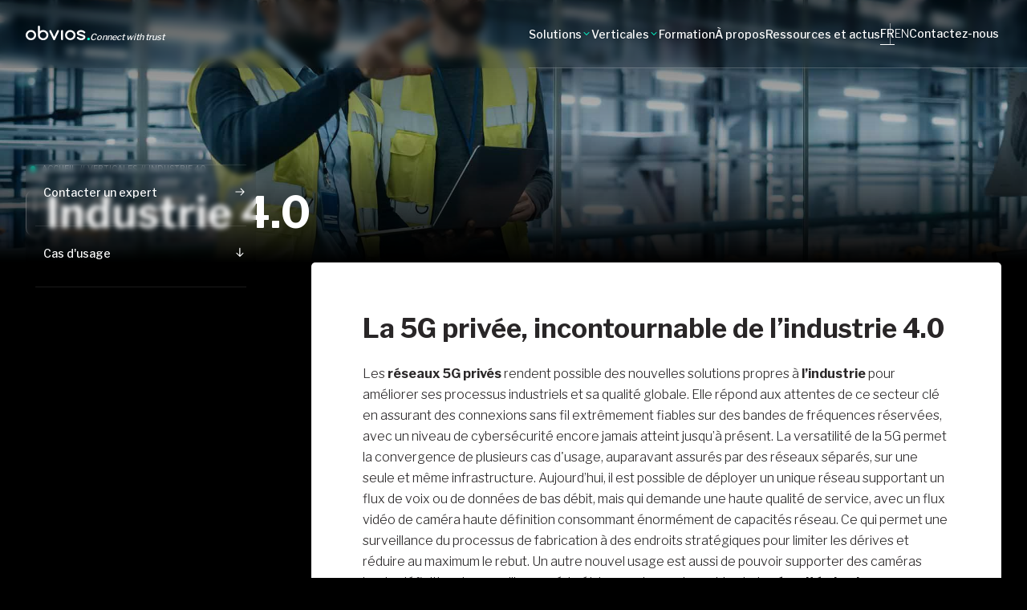

--- FILE ---
content_type: text/html; charset=UTF-8
request_url: https://obvios.eu/verticales/industrie-40
body_size: 7675
content:
<!DOCTYPE html>
<html  lang="fr" dir="ltr" translate="no" class="notranslate">
	<head>
    <meta charset="utf-8" />
<noscript><style>form.antibot * :not(.antibot-message) { display: none !important; }</style>
</noscript><meta name="description" content="La 5G privée révolutionne l&#039;industrie 4.0 en offrant plus de débit, une latence réduite et une sécurité accrue. Des processus optimisés et une qualité améliorée." />
<link rel="canonical" href="https://obvios.eu/verticales/industrie-40" />
<meta property="og:title" content="La 5G privée au coeur de l&#039;industrie 4.0 | Obvios" />
<meta property="og:description" content="La 5G privée révolutionne l&#039;industrie 4.0 en offrant plus de débit, une latence réduite et une sécurité accrue. Des processus optimisés et une qualité améliorée." />
<meta name="twitter:description" content="La 5G privée révolutionne l&#039;industrie 4.0 en offrant plus de débit, une latence réduite et une sécurité accrue. Des processus optimisés et une qualité améliorée." />
<meta name="twitter:title" content="La 5G privée au coeur de l&#039;industrie 4.0 | Obvios" />
<meta name="MobileOptimized" content="width" />
<meta name="HandheldFriendly" content="true" />
<meta name="viewport" content="width=device-width, initial-scale=1.0" />
<meta property="og:image" content="https://obvios.eu/static/og-image.jpg" />
<meta property="og:image:width" content="1174" />
<meta property="og:image:height" content="711" />
<meta property="twitter:image" content="https://obvios.eu/static/og-image.jpg" />
<meta property="twitter:image:width" content="1174" />
<meta property="twitter:image:height" content="711" />
<meta name="google" content="notranslate" />
<link rel="alternate" hreflang="fr" href="https://obvios.eu/verticales/industrie-40" />
<link rel="alternate" hreflang="en" href="https://obvios.eu/en/verticals/industry-40" />

    <meta http-equiv="X-UA-Compatible" content="IE=edge">
    <title>La 5G privée au coeur de l&#039;industrie 4.0 | Obvios</title>
    <link rel="stylesheet" media="all" href="/sites/default/files/css/css_AAt2F5vShK7h3jAg0a9E9y7D68nRhnylRotbXjAqAwg.css?delta=0&amp;language=fr&amp;theme=front&amp;include=[base64]" />
<link rel="stylesheet" media="all" href="/sites/default/files/css/css_AyB6CZBGz_Gj_r9rZgRfFx9WogYP6jgsMBDoc7IIjpk.css?delta=1&amp;language=fr&amp;theme=front&amp;include=[base64]" />

    
    <link rel="apple-touch-icon" sizes="180x180" href="/static/apple-touch-icon.png">
    <link rel="icon" type="image/png" sizes="32x32" href="/static/favicon-32x32.png">
    <link rel="icon" type="image/png" sizes="16x16" href="/static/favicon-16x16.png">
    <link rel="manifest" href="/static/site.webmanifest">
    <link rel="mask-icon" href="/static/safari-pinned-tab.svg" color="#292627">
    <meta name="msapplication-TileColor" content="#292627">
    <meta name="theme-color" content="#ffffff">
    <!-- Matomo Tag Manager -->
    <script>
      var _mtm = window._mtm = window._mtm || [];
      _mtm.push({'mtm.startTime': (new Date().getTime()), 'event': 'mtm.Start'});
      (function() {
        var d=document, g=d.createElement('script'), s=d.getElementsByTagName('script')[0];
        g.async=true; g.src='https://analytics.addviso.com/js/container_1z16ukGc.js'; s.parentNode.insertBefore(g,s);
      })();
    </script>
    <!-- End Matomo Tag Manager -->
  </head>

  <body class="class-verticals">
    <a href="#main-content" class="visually-hidden focusable">
      Aller au contenu principal
    </a>

    <div id="smooth-wrapper">
      <div id="smooth-content">
          <div class="dialog-off-canvas-main-canvas" data-off-canvas-main-canvas>
    <div class="layout-container">

	<header role="banner">
		<nav role="navigation" aria-labelledby="-menu">
      
  <h2 id="-menu"></h2>
  

        

  
  

	
<div  class="header" x-data="header">
	<div data-header-top class="header__top" :class='{ "header__top_scrolling-down": scrollingDown, "header__top_highlighted": headerHighlighted }'>
		<div class="header__wrapper">
			<a class="header__logo" href="https://obvios.eu/">
				<span class="header__logoBlock">
					<img width="80" height="19" class="header__logoImg" src="/themes/custom/front/dist/assets/images/6ae8740b39a210f1e850.svg" alt="Connect with trust" loading="eager">
					<span class="header__logoTagline">Connect with trust</span>
				</span>
			</a>

			<div data-header-aside class="header__aside">
				<button @click="toggle" type="button" class="header__menuToggler" aria-controls="mainMenu" :aria-expanded="(open) ? 'true' : 'false'" aria-label="Toggle navigation">
					<svg xmlns="http://www.w3.org/2000/svg" viewbox="0 0 23 13" data-header-burger class="header__burger" :class="(open) ? 'active' : 'inactive'">
						<g fill="none" stroke="#fff" stroke-linecap="round">
							<path d="M.5 12.5h22" class="header__burgerTop" data-name="Ligne 462"/>
							<path d="M.5 6.5h22" class="header__burgerMiddle" data-name="Ligne 461"/>
							<path d="M.5.5h22" class="header__burgerBottom" data-name="Ligne 460"/>
						</g>
					</svg>
				</button>
			</div>
		</div>
		      

    
<div  class="context-nav" x-data="contextNav({ targetSelector: null })" @scroll.window="updateProgress()">
  <div class="context-nav__progress" :style="{ '--progress': progress }"></div>
</div>

    	</div>

	<div id="mainMenu" :class="{ 'header__bottom_active': open, 'header__bottom_highlighted': headerHighlighted }" class="header__bottom">
		<div data-header-wrapper class="container header__bottomInner">
			<nav data-main-nav class="mainNav">
				<ul class="l-unlist mainNav__list">
											<li class="mainNav__item">
															<button class="mainNav__link" :class="(activeNavigationIndex === 0) && 'mainNav__link_active'" @click="toggleSecondaryNavigation(0)">
									<span>Solutions</span>
									


<svg  class="icon icon-chevron-bottom mainNav__linkIcon">
  <use xlink:href="/themes/custom/front/dist/assets/images/386b6fce4913631677a5.svg#icon-chevron-bottom"></use>
</svg>								</button>
																						<template x-teleport="[data-header-top]">
									<div 
										mainnav-off-canvas 
										class="container mainNav__off-canvas" 
										:class='{ "mainNav__off-canvas_active": activeNavigationIndex === 0, "mainNav__off-canvas_highlighted": headerHighlighted }'
										x-trap="activeNavigationIndex === 0"
									>
										<button aria-label="Back" @click="closeSecondaryNavigation()" class="mainNav__back">
											


<svg  class="icon icon-chevron-bottom mainNav__backIcon">
  <use xlink:href="/themes/custom/front/dist/assets/images/386b6fce4913631677a5.svg#icon-chevron-bottom"></use>
</svg>											Solutions
										</button>
										<ul class="l-unlist mainNav__list1">
																							<li class="mainNav__item1">
													<a class="mainNav__link1" href="/solutions/dome-box" target="_self">
														<div class="mainNav__title">
															Dome in a Box
														</div>
														<div class="mainNav__text">
															

  
<div  class="text" data-local-theme="dark">
      Une solution prête à l'emploi pour une connectivité 5G privée fluide – à tout moment, partout !
  </div>														</div>
													</a>
												</li>
																							<li class="mainNav__item1">
													<a class="mainNav__link1" href="/solutions/dome-premises" target="_self">
														<div class="mainNav__title">
															Dome on Premises
														</div>
														<div class="mainNav__text">
															

  
<div  class="text" data-local-theme="dark">
      Une solution 5G privée et sécurisée, parfaitement intégrée à votre entreprise
  </div>														</div>
													</a>
												</li>
																							<li class="mainNav__item1">
													<a class="mainNav__link1" href="/solutions/dome-service" target="_self">
														<div class="mainNav__title">
															Dome as a Service
														</div>
														<div class="mainNav__text">
															

  
<div  class="text" data-local-theme="dark">
      Une solution incluant des services managés pour des déploiements 5G privés basés sur le cloud - Opérationnelle en un rien de temps !
  </div>														</div>
													</a>
												</li>
																					</ul>
									</div>
								</template>
													</li>
											<li class="mainNav__item">
															<button class="mainNav__link" :class="(activeNavigationIndex === 1) && 'mainNav__link_active'" @click="toggleSecondaryNavigation(1)">
									<span>Verticales</span>
									


<svg  class="icon icon-chevron-bottom mainNav__linkIcon">
  <use xlink:href="/themes/custom/front/dist/assets/images/386b6fce4913631677a5.svg#icon-chevron-bottom"></use>
</svg>								</button>
																						<template x-teleport="[data-header-top]">
									<div 
										mainnav-off-canvas 
										class="container mainNav__off-canvas" 
										:class='{ "mainNav__off-canvas_active": activeNavigationIndex === 1, "mainNav__off-canvas_highlighted": headerHighlighted }'
										x-trap="activeNavigationIndex === 1"
									>
										<button aria-label="Back" @click="closeSecondaryNavigation()" class="mainNav__back">
											


<svg  class="icon icon-chevron-bottom mainNav__backIcon">
  <use xlink:href="/themes/custom/front/dist/assets/images/386b6fce4913631677a5.svg#icon-chevron-bottom"></use>
</svg>											Verticales
										</button>
										<ul class="l-unlist mainNav__list1">
																							<li class="mainNav__item1">
													<a class="mainNav__link1" href="/verticales/defense-et-securite-publique" target="_self">
														<div class="mainNav__title">
															Défense et sécurité publique
														</div>
														<div class="mainNav__text">
															

  
<div  class="text" data-local-theme="dark">
      La 5G privée au service de la sécurité
  </div>														</div>
													</a>
												</li>
																							<li class="mainNav__item1">
													<a class="mainNav__link1" href="/verticales/industrie-40" target="_self">
														<div class="mainNav__title">
															Industrie 4.0
														</div>
														<div class="mainNav__text">
															

  
<div  class="text" data-local-theme="dark">
      Sécurité et fiabilité pour une production performante
  </div>														</div>
													</a>
												</li>
																							<li class="mainNav__item1">
													<a class="mainNav__link1" href="/verticales/media-et-evenement" target="_self">
														<div class="mainNav__title">
															Média et événement
														</div>
														<div class="mainNav__text">
															

  
<div  class="text" data-local-theme="dark">
      5G privée pour médias et événements
  </div>														</div>
													</a>
												</li>
																							<li class="mainNav__item1">
													<a class="mainNav__link1" href="/verticales/services-publics" target="_self">
														<div class="mainNav__title">
															Services publics
														</div>
														<div class="mainNav__text">
															

  
<div  class="text" data-local-theme="dark">
      La maîtrise des technologies et des données des secteurs stratégiques
  </div>														</div>
													</a>
												</li>
																							<li class="mainNav__item1">
													<a class="mainNav__link1" href="/verticales/sante" target="_self">
														<div class="mainNav__title">
															Santé
														</div>
														<div class="mainNav__text">
															

  
<div  class="text" data-local-theme="dark">
      Sécurité, fiabilité et flexibilité pour l'efficacité des soins
  </div>														</div>
													</a>
												</li>
																							<li class="mainNav__item1">
													<a class="mainNav__link1" href="/verticales/agriculture" target="_self">
														<div class="mainNav__title">
															Agriculture
														</div>
														<div class="mainNav__text">
															

  
<div  class="text" data-local-theme="dark">
      La 5G privée pour une agriculture de précision et durable
  </div>														</div>
													</a>
												</li>
																					</ul>
									</div>
								</template>
													</li>
											<li class="mainNav__item">
															<a href="/formation" target="_self" class="mainNav__link">
									Formation
								</a>
																				</li>
											<li class="mainNav__item">
															<a href="/obvios-connect-trust" target="_self" class="mainNav__link">
									À propos
								</a>
																				</li>
											<li class="mainNav__item">
															<a href="/ressources-et-actualites" target="_self" class="mainNav__link">
									Ressources et actus
								</a>
																				</li>
									</ul>
			</nav>

			<div data-header-navFooter class="header__navFooter">
				<div class="header__navFooterItem header__languageSelector list-reset">
					<ul class="links"><li hreflang="fr" data-drupal-link-system-path="taxonomy/term/7" class="is-active"><a href="/verticales/industrie-40" class="language-link" hreflang="fr">FR</a></li><li hreflang="en" data-drupal-link-system-path="taxonomy/term/7"><a href="/en/verticals/industry-40" class="language-link" hreflang="en">EN</a></li></ul>

				</div>

				<div class="header__navFooterItem header__quickLinks">
											

				
<a  class="button button_primary button_sm button_2 header__quickLinksButton" data-local-theme="dark" href="/nous-contacter">
	<span class="button__label">
		Contactez-nous
	</span>
	<span class="button__iconContainer">
		


<svg  class="icon icon-arrow-right button__icon">
  <use xlink:href="/themes/custom/front/dist/assets/images/386b6fce4913631677a5.svg#icon-arrow-right"></use>
</svg>	</span>
</a>
									</div>

									<div class="header__navFooterItem header__socialLinks">
													

          
<a  class="arrow-button arrow-button_default arrow-button_inactive header__socialLinksButton" href="https://fr.linkedin.com/company/obvios-connect-with-trust" target="_blank">
  


<svg  class="icon icon-linkedin arrow-button__icon">
  <use xlink:href="/themes/custom/front/dist/assets/images/386b6fce4913631677a5.svg#icon-linkedin"></use>
</svg></a>
											</div>
								
			</div>
		</div>
	</div>
</div>




  </nav>


	</header>

	
	<div data-menu-aside class="menu-aside">
		<div class="menu-aside__block">
			<div data-menu-aside-frame class="menu-aside__frame"></div>
		</div>
	</div>

	<main id="main" role="main">
		<a id="main-content" tabindex="-1"></a>
		
		<div class="layout-content">
			  <div>
    <div id="block-front-content">
      

	    		    	
	


			
<section  class="hero-pages" hero-root-element="" x-data="heroPages">
			<div class="hero-pages__background" style="background-image: linear-gradient(180deg, rgba(0,0,0,0.63) 0%, rgba(0,0,0,0.25) 50%, rgba(0,0,0,1) 100%), url(/sites/default/files/styles/wide/public/2023-11/private-5G-industry.jpg.webp?itok=07YY6hYx); background-position: 50% 50%;"></div>
		<div data-hero-pages-visible class="hero-pages__visible">
		<div class="container hero-pages__wrapper hero-pages__block">
			<div class="hero-pages__content">
				<div class="hero-pages__breadcrumb"> 		


<nav  class="breadcrumb">
  <ol class="breadcrumb__list" itemtype="http://schema.org/BreadcrumbList">
                  <li class="breadcrumb__item breadcrumb__item1" itemprop="itemListElement" itemtype="http://schema.org/ListItem">
          <a class="breadcrumb__link" href="/" itemprop="item">
            <span itemprop="name">Accueil</span>
          </a>
          <meta itemprop="position" content="1">
        </li>
                        <li class="breadcrumb__item breadcrumb__item2" itemprop="itemListElement" itemtype="http://schema.org/ListItem">
          <a class="breadcrumb__link" href="" itemprop="item">
            <span itemprop="name">Verticales</span>
          </a>
          <meta itemprop="position" content="2">
        </li>
                        <li class="breadcrumb__item">
          <span>Industrie 4.0</span>
        </li>
            </ol>
</nav>
						</div>
					<div class="hero-pages__frame">
												<h1 class="hero-pages__title"x-ref="titleWrapper"><span>Industrie 4.0</span></h1>

												
						<div class="hero-pages__groupButtons hero-pages__groupButtons_buttonsNotExists">
							
															

      
<span  class="arrow-scroll arrow-scroll_bottom hero__scroll hero-pages__scroll" data-scroll-to-next-element="" data-root-element-of-scroll-button="hero-root-element">
    
  <span class="arrow-scroll__button">
    


<svg  class="icon icon-scroll-bottom arrow-scroll__icon">
  <use xlink:href="/themes/custom/front/dist/assets/images/386b6fce4913631677a5.svg#icon-scroll-bottom"></use>
</svg>  </span>
</span>
													</div>

					</div>
				</div>
			</div>
									

		
<nav  class="menu-cta" x-data="menuAside" data-menu-cta="">
	<ul class="l-unlist menu-cta__list">
					<li class="menu-cta__item">
				

      
<a  class="menu-cta-link" x-data="" @click="$dispatch(&#039;popin:toggle&#039;); $store.global.drupalAjax(&quot;\/load-webform\/contact_expert\/99&quot;)" aria-controls="contact_expert">
  <span class="menu-cta-link__label">Contacter un expert</span>
  


<svg  class="icon icon-arrow-right menu-cta-link__picto">
  <use xlink:href="/themes/custom/front/dist/assets/images/386b6fce4913631677a5.svg#icon-arrow-right"></use>
</svg></a>			</li>
					<li class="menu-cta__item">
				

      
<a  class="menu-cta-link" href="#use-cases">
  <span class="menu-cta-link__label">Cas d'usage</span>
  


<svg  class="icon icon-arrow menu-cta-link__picto">
  <use xlink:href="/themes/custom/front/dist/assets/images/386b6fce4913631677a5.svg#icon-arrow"></use>
</svg></a>			</li>
			</ul>
</nav>
						</div>
		
		<div class="container hero-pages__below" data-hero-pages-below></div>

			</section>

<div data-aos="fade-up" class="page-content page-verticals-content page-without-separation">
	<div class="page-content__wrapper page-verticals-content__wrapper page-without-separation__wrapper">
					<section class="block-text">
  <div class="block-text__container">
    
    

  
<div  class="text p-text" data-local-theme="light">
      <h2>La 5G privée, incontournable de l’industrie 4.0</h2><p>Les <strong>réseaux 5G privés</strong> rendent possible des nouvelles solutions propres à <strong>l’industrie</strong> pour améliorer ses processus industriels et sa qualité globale. Elle répond aux attentes de ce secteur clé en assurant des connexions sans fil extrêmement fiables sur des bandes de fréquences réservées, avec un niveau de cybersécurité encore jamais atteint jusqu’à présent. La versatilité de la 5G permet la convergence de plusieurs cas d'usage, auparavant assurés par des réseaux séparés, sur une seule et même infrastructure. Aujourd’hui, il est possible de déployer un unique réseau supportant un flux de voix ou de données de bas débit, mais qui demande une haute qualité de service, avec un flux vidéo de caméra haute définition consommant énormément de capacités réseau. Ce qui permet une surveillance du processus de fabrication à des endroits stratégiques pour limiter les dérives et réduire au maximum le rebut. Un autre nouvel usage est aussi de pouvoir supporter des caméras haute définition de surveillance périmétrique, qui apporteront toute la <strong>sécurité physique</strong> indispensable pour les biens et les personnes. Des technologies telles que la <strong>réalité augmentée</strong>, <strong>la réalité virtuelle ou encore les jumeaux numériques</strong> peuvent ainsi exprimer leur plein potentiel, grâce au débit important et aux temps de latence réduits de la <strong>5G privée industrielle</strong>.<br/> </p>
  </div>  </div>
</section>

					

  


<section  class="block-image block-image_1">
      <div class="block-image__imgContainer block-image__imgContainer_length1">
      



          
<picture>
    <img  class="picture block-image__img" width="1500" src="/sites/default/files/styles/boxed_image/public/2023-11/private-5G-industry-logistic.jpg.webp?itok=xpdq5alH" alt="prviate-5g-industry-logistic" loading="lazy">
</picture>
    </div>
  </section>




					<section class="block-text">
  <div class="block-text__container">
    
    

  
<div  class="text p-text" data-local-theme="light">
      <h3>Les bénéfices de la 5G privée pour l’industrie du futur :</h3><ul><li>Plus de débit</li><li>Une latence réduite</li><li>Un très haut niveau de sécurité</li><li>Plus de simplicité</li><li>Une possibilité de couverture étendue</li></ul>
  </div>  </div>
</section>

			</div>
</div>

<div class="page-content__bottom">
	
      

			
<section  class="use-cases" style="--pointColor: var(--primary); --highlight: var(--primary);" x-data="" id="use-cases">
	<div x-data class="container use-cases__wrapper">

		<div class="use-cases__block">
      <h2 class="use-cases__title">
        Cas d'usage
      </h2>

              <div id="use-cases-wrapper" class="use-cases__list" aria-labelledby="loadMoreButton">
                

				
<a  class="use-case-item" href="/use-cases/reseaux-5g-prives-pour-les-industries-40" style="--pointColor: var(--primary); --highlight: var(--primary);" data-aos="fade-up" data-aos-delay="0">
  <div class="use-case-item__block">
    


  
  <strong  class="block-highlight use-case-item__vertical" style="--pointColor: var(--primary);">
    Industrie 4.0
  </strong>

    <div class="use-case-item__frame">
      <h3 class="use-case-item__name">Réseaux 5G privés pour les industries 4.0</h3>
      <div class="use-case-item__text">
        

  
<div  class="text" data-local-theme="light">
      L'industrie évolue constamment vers plus d'efficacité et d'amélioration de la production. La digitalisation des processus est devenue courante, mais les solutions filaires ou sans fil atteignent leurs limites en termes de performance, de sécurité et de flexibilité. La 5G privée offre une connectivité fiable et en temps réel, répondant ainsi aux besoins des opérateurs, où qu'ils se trouvent, tout en garantissant une protection accrue des travailleurs.
  </div>      </div>

      

	
<span  class="button button_primary button_sm button_2 use-case-item__button" data-local-theme="light">
	<span class="button__label">
		Découvrir
	</span>
	<span class="button__iconContainer">
		


<svg  class="icon icon-arrow-right button__icon">
  <use xlink:href="/themes/custom/front/dist/assets/images/386b6fce4913631677a5.svg#icon-arrow-right"></use>
</svg>	</span>
</span>
    </div>
  </div>
</a>
                

				
<a  class="use-case-item" href="/use-cases/optimiser-le-transport-ferroviaire-avec-la-5g-privee" style="--pointColor: var(--primary); --highlight: var(--primary);" data-aos="fade-up" data-aos-delay="50">
  <div class="use-case-item__block">
    


  
  <strong  class="block-highlight use-case-item__vertical" style="--pointColor: var(--primary);">
    Industrie 4.0
  </strong>

    <div class="use-case-item__frame">
      <h3 class="use-case-item__name">Optimiser le transport ferroviaire avec la 5G privée</h3>
      <div class="use-case-item__text">
        

  
<div  class="text" data-local-theme="light">
      Les réseaux 5G privés révolutionnent de nombreux secteurs, et l'industrie du transport ferroviaire ne fait pas exception. Avec leur capacité à offrir des connexions ultra-rapides, une faible latence et une grande fiabilité, les réseaux 5G privés sont de plus en plus utilisés pour améliorer l'efficacité, la sécurité et la gestion des opérations ferroviaires.
  </div>      </div>

      

	
<span  class="button button_primary button_sm button_2 use-case-item__button" data-local-theme="light">
	<span class="button__label">
		Découvrir
	</span>
	<span class="button__iconContainer">
		


<svg  class="icon icon-arrow-right button__icon">
  <use xlink:href="/themes/custom/front/dist/assets/images/386b6fce4913631677a5.svg#icon-arrow-right"></use>
</svg>	</span>
</span>
    </div>
  </div>
</a>
      
  </div>
      
    </div>

  </div>
</section>
  

</div>


  </div>

  </div>

		</div>
		
			</main>

			<footer role="contentinfo">
			




<div  class="footer">

  <div class="footer__wrapper container">
    <div class="footer__grid">
      <a href="https://obvios.eu/" class="footer__logo">
        <img width="105" height="25" class="footer__logoImg" src="/themes/custom/front/dist/assets/images/6ae8740b39a210f1e850.svg" alt="" loading="eager">
      </a>

      <div class="footer__content">
        <nav class="footer__nav">
          <ul class="footer__list l-unlist">
                          <li class="footer__item">
                <a href="/nous-rejoindre" target="_self" class="footer__link">
                  Nous rejoindre
                </a>
              </li>
                          <li class="footer__item">
                <a href="/presse" target="_self" class="footer__link">
                  Presse
                </a>
              </li>
                          <li class="footer__item">
                <a href="/mentions-legales" target="_self" class="footer__link">
                  Mentions légales
                </a>
              </li>
                          <li class="footer__item">
                <a href="/politique-de-confidentialite" target="_self" class="footer__link">
                  Politique de confidentialité
                </a>
              </li>
                      </ul>
        </nav>
        
        <div class="footer__bottom">
                      <div class="footer__socialLinks">
              <strong class="footer__socialLinksTitle">Suivez-nous sur</strong>
                                  

          
<a  class="arrow-button arrow-button_default arrow-button_inactive footer__socialLinksButton" href="https://fr.linkedin.com/company/obvios-connect-with-trust" target="_blank">
  


<svg  class="icon icon-linkedin arrow-button__icon">
  <use xlink:href="/themes/custom/front/dist/assets/images/386b6fce4913631677a5.svg#icon-linkedin"></use>
</svg></a>
                                  

          
<a  class="arrow-button arrow-button_default arrow-button_inactive footer__socialLinksButton" href="https://www.youtube.com/@Obvios-f2q" target="_blank">
  


<svg  class="icon icon-youtube arrow-button__icon">
  <use xlink:href="/themes/custom/front/dist/assets/images/386b6fce4913631677a5.svg#icon-youtube"></use>
</svg></a>
                            </div>
          
          

    
<span  class="arrow-scroll arrow-scroll_top footer__arrow" data-scroll-to-top="">
      <span class="arrow-scroll__label">
      Revenir en haut
    </span>
    
  <span class="arrow-scroll__button">
    


<svg  class="icon icon-scroll-top arrow-scroll__icon">
  <use xlink:href="/themes/custom/front/dist/assets/images/386b6fce4913631677a5.svg#icon-scroll-top"></use>
</svg>  </span>
</span>
        </div>
      </div>
    </div>
  </div>
</div>

		</footer>
	
</div>

  </div>

      </div>
    </div>

    

														

<div  class="popin" x-data="popin" @keydown.escape="isModalOpen=false" tabindex="-1" x-show="isModalOpen" @click.outside="isModalOpen=false" x-cloak="" x-transition="" x-ref="popin" :aria-modal="isModalOpen ?? &quot;dialog&quot;" :role="isModalOpen &amp;&amp; &quot;dialog&quot;" :aria-hidden="!isModalOpen &amp;&amp; &quot;true&quot;" @popin:toggle.window="isModalOpen = !isModalOpen" x-trap="isModalOpen" @keyup.escape.window="isModalOpen=false">
	<div class="popin__inner">
		

      
<button  class="arrow-button arrow-button_default arrow-button_primary popin__close" @keyup.escape="isModalOpen = false" @click="isModalOpen = false" aria-label="close">
  


<svg  class="icon icon-cross arrow-button__icon">
  <use xlink:href="/themes/custom/front/dist/assets/images/386b6fce4913631677a5.svg#icon-cross"></use>
</svg></button>

		<div data-simplebar class="popin__body">
			        <div x-data>
          <div x-show="$store.global.isContentLoading" class="popin__loading"></div>
          <div x-show="!$store.global.isContentLoading"><div id="popin-content"></div></div>
        </div>
      		</div>

	</div>
	<div class="popin__backdrop" @click="isModalOpen = false" x-ref="popinBackdrop"></div>
</div>

    <script type="application/json" data-drupal-selector="drupal-settings-json">{"path":{"baseUrl":"\/","scriptPath":null,"pathPrefix":"","currentPath":"taxonomy\/term\/7","currentPathIsAdmin":false,"isFront":false,"currentLanguage":"fr"},"pluralDelimiter":"\u0003","suppressDeprecationErrors":true,"ajaxPageState":{"libraries":"cl_components\/front--arrow-button,cl_components\/front--arrow-scroll,cl_components\/front--block-highlight,cl_components\/front--block-image,cl_components\/front--breadcrumb,cl_components\/front--button,cl_components\/front--context-nav,cl_components\/front--footer,cl_components\/front--header,cl_components\/front--hero-pages,cl_components\/front--icon,cl_components\/front--menu-cta,cl_components\/front--menu-cta-link,cl_components\/front--picture,cl_components\/front--popin,cl_components\/front--text,cl_components\/front--use-case-item,cl_components\/front--use-cases,front\/data-gtag,front\/global,paragraphs\/drupal.paragraphs.unpublished,system\/base","theme":"front","theme_token":null},"ajaxTrustedUrl":[],"user":{"uid":0,"permissionsHash":"ac5284cfed224f3b8ac7e5df1c2cb4780ad9b9a80481a08e015f6ab9a4c219ee"}}</script>
<script src="/sites/default/files/js/js_eEs8hiH30YOm86Jd5x4CVFpDrA-TpZe3pyq9FTWfNbo.js?scope=footer&amp;delta=0&amp;language=fr&amp;theme=front&amp;include=[base64]"></script>

  </body>
</html>


--- FILE ---
content_type: text/css
request_url: https://obvios.eu/sites/default/files/css/css_AyB6CZBGz_Gj_r9rZgRfFx9WogYP6jgsMBDoc7IIjpk.css?delta=1&language=fr&theme=front&include=eJx9kt1uRCEIhF_osOeRGlRWzaoYwP68fW3TpDfqhRc4Hw5M9OXNc-3cqJneT-FmANlzu_xKQRH-ADfMdkTnntulX2pUb4dK169wx8IOy18R0BCiYTy5qBcuZU08mY1krZ2mM_q0TVdh_4KUYyrzbKChBH7uBHlud0b06igYBXvSO8joWB7_N4_R-nAla6KwyTF7G0KnYXPFuAEqtQF-hlxye52RjYMQBi-jurWeSBj69Ne1Pn_QT9bQ8H33AAaSb7VZ9ng
body_size: 20955
content:
@import url(https://fonts.googleapis.com/css2?family=Libre+Franklin:wght@300;400;500;700&display=swap);
/* @license GNU-GPL-2.0-or-later https://www.drupal.org/licensing/faq */
@media screen{html{-webkit-text-size-adjust:none;-moz-text-size-adjust:none;text-size-adjust:none;font-size:100%}*,:after,:before{border:none;box-sizing:border-box;margin:0;padding:0}h1,h2,h3,h4,h5,h6{font-size:inherit;font-weight:inherit}ol,ul{list-style:none}a{color:inherit;text-decoration:none}audio,canvas,embed,iframe,img,object,svg,video{display:block}img,video{height:auto;max-width:100%}img{color:transparent;overflow:hidden;pointer-events:none;-webkit-user-select:none;-moz-user-select:none;user-select:none}hr{color:inherit;height:0}b,strong{font-weight:700}em,i{font-style:italic}sub,sup{font-size:75%;line-height:0;position:relative;vertical-align:baseline}sub{bottom:-.25em}sup{top:-.5em}table{border-collapse:collapse;border-color:inherit;border-spacing:0;text-indent:0}button,input,optgroup,select,textarea{border-radius:0;font-family:inherit;font-size:100%;line-height:normal}button,select{-webkit-appearance:none;-moz-appearance:none;appearance:none;background-color:transparent;text-transform:none}button{color:inherit}address{font-style:normal}progress{vertical-align:baseline}.layout-container{position:relative}@media(max-width:calc(992px - 1px)){.layout-container .menu-aside__back{display:none}}@media(min-width:992px){.layout-container .menu-aside{bottom:0;height:100%;left:32px;padding-bottom:var(--menu-aside-pb);padding-top:var(--menu-aside-pt);pointer-events:none;position:absolute;top:0;width:287px;z-index:3}.layout-container .menu-aside__back{left:0;position:absolute;top:0;transform:translateY(calc(-100% - 28px))}.layout-container .menu-aside__block{pointer-events:all;position:sticky;top:var(--menu-aside-top,100px)}}.page-content{--margin-headline:0 0 0.8em 0;--margin-bottom-section:24px;padding:0 var(--gutter-x) 24px var(--gutter-x);pointer-events:none;position:relative}.page-content section:not(:last-child){margin-bottom:var(--margin-bottom-section)}.page-content section:not(.block-text){border-radius:5px}.page-content__wrapper{border-radius:5px;pointer-events:all}@media(min-width:992px){.page-content{padding-bottom:var(--page-content-pb);padding-left:var(--gutter-of-menu-aside);padding-top:0}.page-content__bottom{position:relative;z-index:3}}@media(min-width:768px){.page-content{--margin-bottom-section:16px}}.page-without-separation{--margin-headline:32px 0 0.8em 0;--margin-block-text:0}.page-without-separation section:first-child h2,.page-without-separation section:first-child h3,.page-without-separation section:first-child h4,.page-without-separation section:first-child h5{margin-top:0}.page-without-separation__wrapper{background-color:#fff;padding:50px var(--gutter-x) 16px var(--gutter-x)}@media(min-width:768px){.page-without-separation{--margin-headline:64px 0 0.8em 0}.page-without-separation .page-without-separation__wrapper{padding:64px}}.page-join-us-content .block-text__container,.page-news-content .block-text__container,.page-press-content .block-text__container,.page-solutions-content .block-text__container{background-color:#fff;border-radius:5px;padding:32px 16px 16px}@media(min-width:992px){.page-join-us-content .block-text__container,.page-news-content .block-text__container,.page-press-content .block-text__container,.page-solutions-content .block-text__container{padding:64px}}.page-join-us-content .block-text__container,.page-news-content .block-text__container,.page-solutions-content .block-text__container{background-color:#fff;border-radius:5px;padding:32px 16px 16px}@media(min-width:992px){.page-join-us-content .block-text__container,.page-news-content .block-text__container,.page-solutions-content .block-text__container{padding:64px}}@media(max-width:calc(768px - 1px)){.page-contact-content,.page-edito-article-content,.page-full-content,.page-use-case-content{border-radius:0;padding-bottom:0;padding-left:0;padding-right:0}.page-contact-content__wrapper,.page-edito-article-content__wrapper,.page-full-content__wrapper,.page-use-case-content__wrapper{border-radius:0}}@media(min-width:768px){.page-full-content,.page-use-case-content{padding-left:var(--gutter-x)}.page-full-content__wrapper,.page-use-case-content__wrapper{max-width:920px}}.page-content{--margin-block:24px}.page-edito-article-content,.page-use-case-content{--margin-block:48px}@media(min-width:768px){.page-edito-article-content,.page-use-case-content{--margin-block:64px}}.page-content section:not(:first-child,.block-text){margin-top:var(--margin-block)}.page-content .block-text+section:not(.block-text){--margin-block:16px;--margin-bottom-section:var(--margin-block)}@media(min-width:768px){.page-content .block-text+section:not(.block-text){--margin-block:24px}}.form-bottom-page{--background-color-form:rgba(41,38,39,.05);--padding-form-container:16px;background-color:#fff;padding:48px 16px 16px}.form-bottom-page__title{margin-bottom:12px}.form-bottom-page .checking-container-form{max-width:505px}@media(max-width:calc(768px - 1px)){.form-bottom-page .form-bottom-page__container{padding-left:0;padding-right:0}}@media(min-width:768px){.form-bottom-page{--padding-form-container:32px 85px;padding:55px 55px 73px}}.webform-submission-form .intro-form{max-width:485px}.webform-submission-form .intro-form h2{margin-bottom:24px}.webform-submission-form .intro-form p{font-size:16px;font-weight:500;line-height:24px}.form-container{background-color:var(--background-color-form);margin-top:32px;padding:var(--padding-form-container)}.form-container label{font-size:12px;font-weight:500;line-height:15px}.form-container input{outline:none}.form-container input[type=email],.form-container input[type=tel],.form-container input[type=text],.form-container select,.form-container textarea{background-color:transparent;border-bottom:1px solid rgba(41,38,39,.05);display:block;font-size:16px;font-weight:300;line-height:26px;margin-top:12px!important;padding-bottom:8px;transition:border-color .3s ease;width:100%}.form-container input[type=email]:focus,.form-container input[type=tel]:focus,.form-container input[type=text]:focus,.form-container select:focus,.form-container textarea:focus{border-bottom:1px solid #000}.form-container ::-moz-placeholder{color:rgba(41,38,39,.7)}.form-container ::placeholder{color:rgba(41,38,39,.7)}.form-container select{background-image:url("data:image/svg+xml;charset=utf-8,%3Csvg xmlns='http://www.w3.org/2000/svg' width='16' height='16'%3E%3Cpath d='M12.666 6a.665.665 0 0 1-.2.471l-4 4a.665.665 0 0 1-.471.2.665.665 0 0 1-.471-.2l-4-4a.667.667 0 0 1 0-.943.665.665 0 0 1 .471-.2.665.665 0 0 1 .471.2l3.528 3.528 3.528-3.528a.665.665 0 0 1 .471-.2.665.665 0 0 1 .471.2.665.665 0 0 1 .202.472Z' opacity='.3'/%3E%3C/svg%3E");background-position:100% 0;background-repeat:no-repeat;background-size:16px}.form-container .required-text-indicator{color:#ee8a8c;font-size:12px;line-height:21px;text-align:right}.form-container .form-item:not(.js-form-type-checkbox,.required-text-indicator){margin-bottom:24px}.form-container .form-item label.form-required:after{color:#ee8a8c;content:" *"}.form-container input[type=tel]{display:flex}.form-container .js-form-type-checkbox{position:relative}.form-container input[type=checkbox]{left:0;position:absolute;top:.1em}.form-container .form-button{--padding:0.79em 0.93em 0.79em 1.14em;--size-override:15px;--width:2.3em;--height:2.3em}.form-container .form-button.button_reverse{--padding:0.79em 1.14em 0.79em 0.93em}.form-container .checking-container-form{font-size:12px;line-height:16px;margin-top:24px;max-width:505px}.form-container .checking-container-form label{font-weight:300}.form-container .checking-container-form p{margin-top:-4px}.form-container .checking-container-form .form-item{padding-left:16px}.form-container .checking-container-form .form-item:not(:last-child){margin-bottom:8px}.form-container .checking-container-form .other-information{margin:1rem 0}.form-container #edit-cv button[type=submit],.form-container #edit-cv--description,.form-container #edit-letter button[type=submit],.form-container #edit-letter--description{display:none}@media(min-width:768px){.form-container .form-button{--padding:1.214em 1.36em 1.214em 1.786em;--size-override:15px;--width:3em;--height:3em}.form-container .form-button.button_reverse{--padding:1.214em 1.786em 1.214em 1.36em}}.contact_press_wrapper input[type=email],.download_technical_form_wrapper input[type=email],.load-more{display:flex}.load-more{justify-content:center;width:100%}.load-more__button{margin-top:32px}@media(min-width:992px){.load-more .load-more__button{--padding:1.214em 1.36em 1.214em 1.786em;--size-override:15px;--width:3em;--height:3em;margin-top:48px}.load-more .load-more__button.button_reverse{--padding:1.214em 1.786em 1.214em 1.36em}}:root{--primary:#00ffce;--secondary:#66ceee;--ternary:#f2e75a;--quaternary:#ee8a8c;--gutter-x:16px;--gutter-x-frame:16px;--margin-badges:8px;--margin-badges-cat:12px;--color-inactive:rgba(41,38,39,.1);--ZIModalVideoBackdrop:1071;--breakpointMobile:768px;--breakpointTablet:992px;--breakpointMenuAside:992px;--breakpointWideScreen:1920px;--colorText:#292627;--colorLink:#292627;--colorLinkHover:#292627;--background-page:#000;--txdContrast:#00ffce;--page-content-pb:50px;--menu-aside-pt:205px;--menu-aside-pb:0;--grey1:#e9e9e9;--grey2:rgba(41,38,39,.1);--grey3:rgba(41,38,39,.05);--grey4:rgba(41,38,39,.8);--grey5:rgba(41,38,39,.03);--grey6:#f4f4f4;--grey7:#707070;--grey8:#4e4c4c;--grey9:#545152}@media(min-width:768px){:root{--gutter-x-frame:65px;--gutter-x:32px}}[x-cloak=""]{display:none!important}body{background:var(--background-page,#000);color:var(--colorText);font-family:Libre Franklin,sans-serif;font-size:16px;font-weight:300;line-height:26px}@media(min-width:992px){body{--gutter-of-menu-aside:388px}}body.elementOnRightNotPresent{--gutter-of-menu-aside:0}.class-verticals{--color-progress:#00ffce}.class-article{--color-progress:#66ceee}.class-use_cases{--color-progress:#ee8a8c}.class-job_offer,.class-type-page-jobs_offers{--background-page:#292627}.class-article,.class-type-page-news,.class-type-page-press{--color-theme:#66ceee}.class-type-page-contact{--color-theme:#f2e75a}.class-use_cases{--color-theme:#ee8a8c}.menu-aside,.page-content,.page-content__bottom{--txdContrast-override:var(--color-theme);--bgc-override:var(--color-theme);--pointColor-override:var(--color-theme);--colorBadge:var(--color-theme)}.class-article .menu-aside{--menu-aside-pt:0;--menu-aside-pb:var(--page-content-pb);--margin-block:0;--menu-aside-top:160px}@media(min-width:1920px){.class-article .hero-pages_edito-article,.class-article .page-edito-article-content{--gutter-of-menu-aside:34.6354vw;padding-right:16vw}.class-article .layout-container .menu-aside{left:16vw}}[localTheme=theme-ternary],[theme=theme-ternary]{--txdContrast-override:#f2e75a;--color-selection:#f2e75a;--bgc-override:#f2e75a}[localTheme=theme-quaternary],[theme=theme-quaternary]{--txdContrast-override:#ee8a8c;--color-selection:#ee8a8c;--bgc-override:#ee8a8c}h1{font-size:34px;font-weight:400;line-height:41px}@media(min-width:768px){h1{font-size:48px;line-height:58px}}h2{font-size:26px;font-weight:700;line-height:31px}@media(min-width:768px){h2{font-size:33px;line-height:36px}}h3{font-size:20px;font-weight:500;line-height:24px}@media(min-width:768px){h3{font-size:22px;line-height:26px}}h4{font-size:18px;font-weight:500;line-height:24px}@media(min-width:768px){h4{font-size:18px;line-height:24px}}h5{font-size:18px;font-weight:400;line-height:24px}@media(min-width:768px){h5{font-size:18px;line-height:25px}}.chapo{font-size:16px;font-weight:500;line-height:24px}@media(min-width:768px){.chapo{font-size:16px;line-height:24px}}p.p--xs{font-size:13px;font-weight:300;line-height:20px}@media(min-width:768px){p.p--xs{font-size:13px;line-height:20px}}.filters-news{font-size:12px;font-weight:300;line-height:15px}@media(min-width:768px){.filters-news{font-size:12px;line-height:15px}}.breadcrumb-font-style{font-size:10px;font-weight:500;line-height:12px}@media(min-width:768px){.breadcrumb-font-style{font-size:10px;line-height:12px}}h2,h3,h4,h5{margin:var(--margin-headline)}.container{margin-left:auto;margin-right:auto;padding-left:var(--gutter-left-override,var(--gutter-x));padding-right:var(--gutter-right-override,var(--gutter-x));width:100%}ul:not(.l-unlist){padding-left:31px}ul:not(.l-unlist) li{list-style-type:none;position:relative}ul:not(.l-unlist) li:not(:last-child){margin-bottom:12px}ul:not(.l-unlist) li:before{background-color:var(--pointColor-override,var(--pointColor,#00ffce));border-radius:999px;content:"";display:inline-block;height:6px;left:0;margin:3px 0 0 -31px;position:absolute;top:.4em;vertical-align:baseline;width:6px}.list-reset ul:not(.l-unlist){padding-left:unset;position:unset}.list-reset ul:not(.l-unlist) li{margin-bottom:unset}.list-reset ul:not(.l-unlist) li:before{content:unset}@media(min-width:768px){.title-indent{padding-left:55px}}::-moz-selection{background:var(--color-theme,#00ffce);color:#292627}::selection{background:var(--color-theme,#00ffce);color:#292627}button,iframe,img,input,optgroup,select,textarea{height:auto;max-width:100%}.hidden{display:none}ol:not(:only-child,:last-child),p:not(:only-child,:last-child),ul:not(:only-child,:last-child){margin-bottom:1em}.center-content{align-items:center;display:flex;justify-content:center}.simplebar-scrollbar:before{background-color:#00ffce!important}.simplebar-scrollbar.simplebar-visible:before{opacity:1!important}.text-background-dark p,.text-background-dark p a:not(.button){color:#fff}.text-background-dark p a:not(.button):hover{color:#292627}.menu-tiles{display:flex;flex-direction:column;gap:10px}@media(min-width:768px){.menu-tiles{gap:12px}}.contact-form{background-color:#fff}.iti{display:block}ul.item-list__comma-list{padding-left:0}ul.item-list__comma-list li:before{content:none}@media(max-width:calc(991px)){.class-type-page-news .menu-cta [href*="#"]{display:none}}@keyframes top{0%{top:0;transform:rotate(0) translateY(0)}50%{top:2px;transform:rotate(0) translateY(-6px)}to{top:2px;transform:rotate(45deg) translateY(-6px)}}@keyframes top-2{0%{top:2px;transform:rotate(45deg) translateY(-6px)}50%{top:2px;transform:rotate(0deg) translateY(-6px)}to{top:0;transform:rotate(0deg) translateY(0)}}@keyframes bottom{0%{bottom:0;transform:rotate(0) translateY(0)}50%{bottom:2px;transform:rotate(0) translateY(6px)}to{bottom:2px;transform:rotate(135deg) translateY(6px)}}@keyframes bottom-2{0%{bottom:2px;transform:rotate(135deg) translateY(6px)}50%{bottom:2px;transform:rotate(0) translateY(6px)}to{bottom:0;transform:rotate(0) translateY(0)}}@keyframes scaled{50%{transform:scale(0)}to{transform:scale(0)}}@keyframes scaled-2{0%{transform:scale(0)}50%{transform:scale(0)}to{transform:scale(1)}}@keyframes pulse-animation{0%{box-shadow:0 0 0 0 rgba(0,0,0,.2)}to{box-shadow:0 0 0 20px transparent}}[data-aos=custom-fade-left]{opacity:0;transform:translateX(100px);transition-property:transform,opacity}[data-aos=custom-fade-left].aos-animate{opacity:1;transform:translateX(0)}
}
@media screen{[data-simplebar]{align-content:flex-start;align-items:flex-start;flex-direction:column;flex-wrap:wrap;justify-content:flex-start;position:relative}.simplebar-wrapper{height:inherit;max-height:inherit;max-width:inherit;overflow:hidden;width:inherit}.simplebar-mask{direction:inherit;height:auto!important;overflow:hidden;width:auto!important;z-index:0}.simplebar-mask,.simplebar-offset{bottom:0;left:0;margin:0;padding:0;position:absolute;right:0;top:0}.simplebar-offset{-webkit-overflow-scrolling:touch;box-sizing:inherit!important;direction:inherit!important;resize:none!important}.simplebar-content-wrapper{-ms-overflow-style:none;box-sizing:border-box!important;direction:inherit;display:block;height:100%;max-height:100%;max-width:100%;overflow:auto;position:relative;scrollbar-width:none;width:auto}.simplebar-content-wrapper::-webkit-scrollbar,.simplebar-hide-scrollbar::-webkit-scrollbar{display:none;height:0;width:0}.simplebar-content:after,.simplebar-content:before{content:" ";display:table}.simplebar-placeholder{max-height:100%;max-width:100%;pointer-events:none;width:100%}.simplebar-height-auto-observer-wrapper{box-sizing:inherit!important;flex-basis:0;flex-grow:inherit;flex-shrink:0;float:left;height:100%;margin:0;max-height:1px;max-width:1px;overflow:hidden;padding:0;pointer-events:none;position:relative;width:100%;z-index:-1}.simplebar-height-auto-observer{box-sizing:inherit;display:block;height:1000%;left:0;min-height:1px;min-width:1px;opacity:0;top:0;width:1000%;z-index:-1}.simplebar-height-auto-observer,.simplebar-track{overflow:hidden;pointer-events:none;position:absolute}.simplebar-track{bottom:0;right:0;z-index:1}[data-simplebar].simplebar-dragging,[data-simplebar].simplebar-dragging .simplebar-content{-webkit-touch-callout:none;pointer-events:none;-webkit-user-select:none;-moz-user-select:none;user-select:none}[data-simplebar].simplebar-dragging .simplebar-track{pointer-events:all}.simplebar-scrollbar{left:0;min-height:10px;position:absolute;right:0}.simplebar-scrollbar:before{background:#000;border-radius:7px;content:"";opacity:0;position:absolute;transition:opacity .2s linear .5s}.simplebar-scrollbar.simplebar-visible:before{opacity:.5;transition-delay:0s;transition-duration:0s}.simplebar-track.simplebar-vertical{top:0;width:11px}.simplebar-scrollbar:before{bottom:2px;left:2px;right:2px;top:2px}.simplebar-track.simplebar-horizontal{height:11px;left:0}.simplebar-track.simplebar-horizontal .simplebar-scrollbar{bottom:0;left:0;min-height:0;min-width:10px;right:auto;top:0;width:auto}[data-simplebar-direction=rtl] .simplebar-track.simplebar-vertical{left:0;right:auto}.simplebar-dummy-scrollbar-size{-ms-overflow-style:scrollbar!important;direction:rtl;height:500px;opacity:0;overflow-x:scroll;overflow-y:hidden;position:fixed;visibility:hidden;width:500px}.simplebar-dummy-scrollbar-size>div{height:200%;margin:10px 0;width:200%}.simplebar-hide-scrollbar{-ms-overflow-style:none;left:0;overflow-y:scroll;position:fixed;scrollbar-width:none;visibility:hidden}[data-aos][data-aos][data-aos-duration="50"],body[data-aos-duration="50"] [data-aos]{transition-duration:50ms}[data-aos][data-aos][data-aos-delay="50"],body[data-aos-delay="50"] [data-aos]{transition-delay:0}[data-aos][data-aos][data-aos-delay="50"].aos-animate,body[data-aos-delay="50"] [data-aos].aos-animate{transition-delay:50ms}[data-aos][data-aos][data-aos-duration="100"],body[data-aos-duration="100"] [data-aos]{transition-duration:.1s}[data-aos][data-aos][data-aos-delay="100"],body[data-aos-delay="100"] [data-aos]{transition-delay:0}[data-aos][data-aos][data-aos-delay="100"].aos-animate,body[data-aos-delay="100"] [data-aos].aos-animate{transition-delay:.1s}[data-aos][data-aos][data-aos-duration="150"],body[data-aos-duration="150"] [data-aos]{transition-duration:.15s}[data-aos][data-aos][data-aos-delay="150"],body[data-aos-delay="150"] [data-aos]{transition-delay:0}[data-aos][data-aos][data-aos-delay="150"].aos-animate,body[data-aos-delay="150"] [data-aos].aos-animate{transition-delay:.15s}[data-aos][data-aos][data-aos-duration="200"],body[data-aos-duration="200"] [data-aos]{transition-duration:.2s}[data-aos][data-aos][data-aos-delay="200"],body[data-aos-delay="200"] [data-aos]{transition-delay:0}[data-aos][data-aos][data-aos-delay="200"].aos-animate,body[data-aos-delay="200"] [data-aos].aos-animate{transition-delay:.2s}[data-aos][data-aos][data-aos-duration="250"],body[data-aos-duration="250"] [data-aos]{transition-duration:.25s}[data-aos][data-aos][data-aos-delay="250"],body[data-aos-delay="250"] [data-aos]{transition-delay:0}[data-aos][data-aos][data-aos-delay="250"].aos-animate,body[data-aos-delay="250"] [data-aos].aos-animate{transition-delay:.25s}[data-aos][data-aos][data-aos-duration="300"],body[data-aos-duration="300"] [data-aos]{transition-duration:.3s}[data-aos][data-aos][data-aos-delay="300"],body[data-aos-delay="300"] [data-aos]{transition-delay:0}[data-aos][data-aos][data-aos-delay="300"].aos-animate,body[data-aos-delay="300"] [data-aos].aos-animate{transition-delay:.3s}[data-aos][data-aos][data-aos-duration="350"],body[data-aos-duration="350"] [data-aos]{transition-duration:.35s}[data-aos][data-aos][data-aos-delay="350"],body[data-aos-delay="350"] [data-aos]{transition-delay:0}[data-aos][data-aos][data-aos-delay="350"].aos-animate,body[data-aos-delay="350"] [data-aos].aos-animate{transition-delay:.35s}[data-aos][data-aos][data-aos-duration="400"],body[data-aos-duration="400"] [data-aos]{transition-duration:.4s}[data-aos][data-aos][data-aos-delay="400"],body[data-aos-delay="400"] [data-aos]{transition-delay:0}[data-aos][data-aos][data-aos-delay="400"].aos-animate,body[data-aos-delay="400"] [data-aos].aos-animate{transition-delay:.4s}[data-aos][data-aos][data-aos-duration="450"],body[data-aos-duration="450"] [data-aos]{transition-duration:.45s}[data-aos][data-aos][data-aos-delay="450"],body[data-aos-delay="450"] [data-aos]{transition-delay:0}[data-aos][data-aos][data-aos-delay="450"].aos-animate,body[data-aos-delay="450"] [data-aos].aos-animate{transition-delay:.45s}[data-aos][data-aos][data-aos-duration="500"],body[data-aos-duration="500"] [data-aos]{transition-duration:.5s}[data-aos][data-aos][data-aos-delay="500"],body[data-aos-delay="500"] [data-aos]{transition-delay:0}[data-aos][data-aos][data-aos-delay="500"].aos-animate,body[data-aos-delay="500"] [data-aos].aos-animate{transition-delay:.5s}[data-aos][data-aos][data-aos-duration="550"],body[data-aos-duration="550"] [data-aos]{transition-duration:.55s}[data-aos][data-aos][data-aos-delay="550"],body[data-aos-delay="550"] [data-aos]{transition-delay:0}[data-aos][data-aos][data-aos-delay="550"].aos-animate,body[data-aos-delay="550"] [data-aos].aos-animate{transition-delay:.55s}[data-aos][data-aos][data-aos-duration="600"],body[data-aos-duration="600"] [data-aos]{transition-duration:.6s}[data-aos][data-aos][data-aos-delay="600"],body[data-aos-delay="600"] [data-aos]{transition-delay:0}[data-aos][data-aos][data-aos-delay="600"].aos-animate,body[data-aos-delay="600"] [data-aos].aos-animate{transition-delay:.6s}[data-aos][data-aos][data-aos-duration="650"],body[data-aos-duration="650"] [data-aos]{transition-duration:.65s}[data-aos][data-aos][data-aos-delay="650"],body[data-aos-delay="650"] [data-aos]{transition-delay:0}[data-aos][data-aos][data-aos-delay="650"].aos-animate,body[data-aos-delay="650"] [data-aos].aos-animate{transition-delay:.65s}[data-aos][data-aos][data-aos-duration="700"],body[data-aos-duration="700"] [data-aos]{transition-duration:.7s}[data-aos][data-aos][data-aos-delay="700"],body[data-aos-delay="700"] [data-aos]{transition-delay:0}[data-aos][data-aos][data-aos-delay="700"].aos-animate,body[data-aos-delay="700"] [data-aos].aos-animate{transition-delay:.7s}[data-aos][data-aos][data-aos-duration="750"],body[data-aos-duration="750"] [data-aos]{transition-duration:.75s}[data-aos][data-aos][data-aos-delay="750"],body[data-aos-delay="750"] [data-aos]{transition-delay:0}[data-aos][data-aos][data-aos-delay="750"].aos-animate,body[data-aos-delay="750"] [data-aos].aos-animate{transition-delay:.75s}[data-aos][data-aos][data-aos-duration="800"],body[data-aos-duration="800"] [data-aos]{transition-duration:.8s}[data-aos][data-aos][data-aos-delay="800"],body[data-aos-delay="800"] [data-aos]{transition-delay:0}[data-aos][data-aos][data-aos-delay="800"].aos-animate,body[data-aos-delay="800"] [data-aos].aos-animate{transition-delay:.8s}[data-aos][data-aos][data-aos-duration="850"],body[data-aos-duration="850"] [data-aos]{transition-duration:.85s}[data-aos][data-aos][data-aos-delay="850"],body[data-aos-delay="850"] [data-aos]{transition-delay:0}[data-aos][data-aos][data-aos-delay="850"].aos-animate,body[data-aos-delay="850"] [data-aos].aos-animate{transition-delay:.85s}[data-aos][data-aos][data-aos-duration="900"],body[data-aos-duration="900"] [data-aos]{transition-duration:.9s}[data-aos][data-aos][data-aos-delay="900"],body[data-aos-delay="900"] [data-aos]{transition-delay:0}[data-aos][data-aos][data-aos-delay="900"].aos-animate,body[data-aos-delay="900"] [data-aos].aos-animate{transition-delay:.9s}[data-aos][data-aos][data-aos-duration="950"],body[data-aos-duration="950"] [data-aos]{transition-duration:.95s}[data-aos][data-aos][data-aos-delay="950"],body[data-aos-delay="950"] [data-aos]{transition-delay:0}[data-aos][data-aos][data-aos-delay="950"].aos-animate,body[data-aos-delay="950"] [data-aos].aos-animate{transition-delay:.95s}[data-aos][data-aos][data-aos-duration="1000"],body[data-aos-duration="1000"] [data-aos]{transition-duration:1s}[data-aos][data-aos][data-aos-delay="1000"],body[data-aos-delay="1000"] [data-aos]{transition-delay:0}[data-aos][data-aos][data-aos-delay="1000"].aos-animate,body[data-aos-delay="1000"] [data-aos].aos-animate{transition-delay:1s}[data-aos][data-aos][data-aos-duration="1050"],body[data-aos-duration="1050"] [data-aos]{transition-duration:1.05s}[data-aos][data-aos][data-aos-delay="1050"],body[data-aos-delay="1050"] [data-aos]{transition-delay:0}[data-aos][data-aos][data-aos-delay="1050"].aos-animate,body[data-aos-delay="1050"] [data-aos].aos-animate{transition-delay:1.05s}[data-aos][data-aos][data-aos-duration="1100"],body[data-aos-duration="1100"] [data-aos]{transition-duration:1.1s}[data-aos][data-aos][data-aos-delay="1100"],body[data-aos-delay="1100"] [data-aos]{transition-delay:0}[data-aos][data-aos][data-aos-delay="1100"].aos-animate,body[data-aos-delay="1100"] [data-aos].aos-animate{transition-delay:1.1s}[data-aos][data-aos][data-aos-duration="1150"],body[data-aos-duration="1150"] [data-aos]{transition-duration:1.15s}[data-aos][data-aos][data-aos-delay="1150"],body[data-aos-delay="1150"] [data-aos]{transition-delay:0}[data-aos][data-aos][data-aos-delay="1150"].aos-animate,body[data-aos-delay="1150"] [data-aos].aos-animate{transition-delay:1.15s}[data-aos][data-aos][data-aos-duration="1200"],body[data-aos-duration="1200"] [data-aos]{transition-duration:1.2s}[data-aos][data-aos][data-aos-delay="1200"],body[data-aos-delay="1200"] [data-aos]{transition-delay:0}[data-aos][data-aos][data-aos-delay="1200"].aos-animate,body[data-aos-delay="1200"] [data-aos].aos-animate{transition-delay:1.2s}[data-aos][data-aos][data-aos-duration="1250"],body[data-aos-duration="1250"] [data-aos]{transition-duration:1.25s}[data-aos][data-aos][data-aos-delay="1250"],body[data-aos-delay="1250"] [data-aos]{transition-delay:0}[data-aos][data-aos][data-aos-delay="1250"].aos-animate,body[data-aos-delay="1250"] [data-aos].aos-animate{transition-delay:1.25s}[data-aos][data-aos][data-aos-duration="1300"],body[data-aos-duration="1300"] [data-aos]{transition-duration:1.3s}[data-aos][data-aos][data-aos-delay="1300"],body[data-aos-delay="1300"] [data-aos]{transition-delay:0}[data-aos][data-aos][data-aos-delay="1300"].aos-animate,body[data-aos-delay="1300"] [data-aos].aos-animate{transition-delay:1.3s}[data-aos][data-aos][data-aos-duration="1350"],body[data-aos-duration="1350"] [data-aos]{transition-duration:1.35s}[data-aos][data-aos][data-aos-delay="1350"],body[data-aos-delay="1350"] [data-aos]{transition-delay:0}[data-aos][data-aos][data-aos-delay="1350"].aos-animate,body[data-aos-delay="1350"] [data-aos].aos-animate{transition-delay:1.35s}[data-aos][data-aos][data-aos-duration="1400"],body[data-aos-duration="1400"] [data-aos]{transition-duration:1.4s}[data-aos][data-aos][data-aos-delay="1400"],body[data-aos-delay="1400"] [data-aos]{transition-delay:0}[data-aos][data-aos][data-aos-delay="1400"].aos-animate,body[data-aos-delay="1400"] [data-aos].aos-animate{transition-delay:1.4s}[data-aos][data-aos][data-aos-duration="1450"],body[data-aos-duration="1450"] [data-aos]{transition-duration:1.45s}[data-aos][data-aos][data-aos-delay="1450"],body[data-aos-delay="1450"] [data-aos]{transition-delay:0}[data-aos][data-aos][data-aos-delay="1450"].aos-animate,body[data-aos-delay="1450"] [data-aos].aos-animate{transition-delay:1.45s}[data-aos][data-aos][data-aos-duration="1500"],body[data-aos-duration="1500"] [data-aos]{transition-duration:1.5s}[data-aos][data-aos][data-aos-delay="1500"],body[data-aos-delay="1500"] [data-aos]{transition-delay:0}[data-aos][data-aos][data-aos-delay="1500"].aos-animate,body[data-aos-delay="1500"] [data-aos].aos-animate{transition-delay:1.5s}[data-aos][data-aos][data-aos-duration="1550"],body[data-aos-duration="1550"] [data-aos]{transition-duration:1.55s}[data-aos][data-aos][data-aos-delay="1550"],body[data-aos-delay="1550"] [data-aos]{transition-delay:0}[data-aos][data-aos][data-aos-delay="1550"].aos-animate,body[data-aos-delay="1550"] [data-aos].aos-animate{transition-delay:1.55s}[data-aos][data-aos][data-aos-duration="1600"],body[data-aos-duration="1600"] [data-aos]{transition-duration:1.6s}[data-aos][data-aos][data-aos-delay="1600"],body[data-aos-delay="1600"] [data-aos]{transition-delay:0}[data-aos][data-aos][data-aos-delay="1600"].aos-animate,body[data-aos-delay="1600"] [data-aos].aos-animate{transition-delay:1.6s}[data-aos][data-aos][data-aos-duration="1650"],body[data-aos-duration="1650"] [data-aos]{transition-duration:1.65s}[data-aos][data-aos][data-aos-delay="1650"],body[data-aos-delay="1650"] [data-aos]{transition-delay:0}[data-aos][data-aos][data-aos-delay="1650"].aos-animate,body[data-aos-delay="1650"] [data-aos].aos-animate{transition-delay:1.65s}[data-aos][data-aos][data-aos-duration="1700"],body[data-aos-duration="1700"] [data-aos]{transition-duration:1.7s}[data-aos][data-aos][data-aos-delay="1700"],body[data-aos-delay="1700"] [data-aos]{transition-delay:0}[data-aos][data-aos][data-aos-delay="1700"].aos-animate,body[data-aos-delay="1700"] [data-aos].aos-animate{transition-delay:1.7s}[data-aos][data-aos][data-aos-duration="1750"],body[data-aos-duration="1750"] [data-aos]{transition-duration:1.75s}[data-aos][data-aos][data-aos-delay="1750"],body[data-aos-delay="1750"] [data-aos]{transition-delay:0}[data-aos][data-aos][data-aos-delay="1750"].aos-animate,body[data-aos-delay="1750"] [data-aos].aos-animate{transition-delay:1.75s}[data-aos][data-aos][data-aos-duration="1800"],body[data-aos-duration="1800"] [data-aos]{transition-duration:1.8s}[data-aos][data-aos][data-aos-delay="1800"],body[data-aos-delay="1800"] [data-aos]{transition-delay:0}[data-aos][data-aos][data-aos-delay="1800"].aos-animate,body[data-aos-delay="1800"] [data-aos].aos-animate{transition-delay:1.8s}[data-aos][data-aos][data-aos-duration="1850"],body[data-aos-duration="1850"] [data-aos]{transition-duration:1.85s}[data-aos][data-aos][data-aos-delay="1850"],body[data-aos-delay="1850"] [data-aos]{transition-delay:0}[data-aos][data-aos][data-aos-delay="1850"].aos-animate,body[data-aos-delay="1850"] [data-aos].aos-animate{transition-delay:1.85s}[data-aos][data-aos][data-aos-duration="1900"],body[data-aos-duration="1900"] [data-aos]{transition-duration:1.9s}[data-aos][data-aos][data-aos-delay="1900"],body[data-aos-delay="1900"] [data-aos]{transition-delay:0}[data-aos][data-aos][data-aos-delay="1900"].aos-animate,body[data-aos-delay="1900"] [data-aos].aos-animate{transition-delay:1.9s}[data-aos][data-aos][data-aos-duration="1950"],body[data-aos-duration="1950"] [data-aos]{transition-duration:1.95s}[data-aos][data-aos][data-aos-delay="1950"],body[data-aos-delay="1950"] [data-aos]{transition-delay:0}[data-aos][data-aos][data-aos-delay="1950"].aos-animate,body[data-aos-delay="1950"] [data-aos].aos-animate{transition-delay:1.95s}[data-aos][data-aos][data-aos-duration="2000"],body[data-aos-duration="2000"] [data-aos]{transition-duration:2s}[data-aos][data-aos][data-aos-delay="2000"],body[data-aos-delay="2000"] [data-aos]{transition-delay:0}[data-aos][data-aos][data-aos-delay="2000"].aos-animate,body[data-aos-delay="2000"] [data-aos].aos-animate{transition-delay:2s}[data-aos][data-aos][data-aos-duration="2050"],body[data-aos-duration="2050"] [data-aos]{transition-duration:2.05s}[data-aos][data-aos][data-aos-delay="2050"],body[data-aos-delay="2050"] [data-aos]{transition-delay:0}[data-aos][data-aos][data-aos-delay="2050"].aos-animate,body[data-aos-delay="2050"] [data-aos].aos-animate{transition-delay:2.05s}[data-aos][data-aos][data-aos-duration="2100"],body[data-aos-duration="2100"] [data-aos]{transition-duration:2.1s}[data-aos][data-aos][data-aos-delay="2100"],body[data-aos-delay="2100"] [data-aos]{transition-delay:0}[data-aos][data-aos][data-aos-delay="2100"].aos-animate,body[data-aos-delay="2100"] [data-aos].aos-animate{transition-delay:2.1s}[data-aos][data-aos][data-aos-duration="2150"],body[data-aos-duration="2150"] [data-aos]{transition-duration:2.15s}[data-aos][data-aos][data-aos-delay="2150"],body[data-aos-delay="2150"] [data-aos]{transition-delay:0}[data-aos][data-aos][data-aos-delay="2150"].aos-animate,body[data-aos-delay="2150"] [data-aos].aos-animate{transition-delay:2.15s}[data-aos][data-aos][data-aos-duration="2200"],body[data-aos-duration="2200"] [data-aos]{transition-duration:2.2s}[data-aos][data-aos][data-aos-delay="2200"],body[data-aos-delay="2200"] [data-aos]{transition-delay:0}[data-aos][data-aos][data-aos-delay="2200"].aos-animate,body[data-aos-delay="2200"] [data-aos].aos-animate{transition-delay:2.2s}[data-aos][data-aos][data-aos-duration="2250"],body[data-aos-duration="2250"] [data-aos]{transition-duration:2.25s}[data-aos][data-aos][data-aos-delay="2250"],body[data-aos-delay="2250"] [data-aos]{transition-delay:0}[data-aos][data-aos][data-aos-delay="2250"].aos-animate,body[data-aos-delay="2250"] [data-aos].aos-animate{transition-delay:2.25s}[data-aos][data-aos][data-aos-duration="2300"],body[data-aos-duration="2300"] [data-aos]{transition-duration:2.3s}[data-aos][data-aos][data-aos-delay="2300"],body[data-aos-delay="2300"] [data-aos]{transition-delay:0}[data-aos][data-aos][data-aos-delay="2300"].aos-animate,body[data-aos-delay="2300"] [data-aos].aos-animate{transition-delay:2.3s}[data-aos][data-aos][data-aos-duration="2350"],body[data-aos-duration="2350"] [data-aos]{transition-duration:2.35s}[data-aos][data-aos][data-aos-delay="2350"],body[data-aos-delay="2350"] [data-aos]{transition-delay:0}[data-aos][data-aos][data-aos-delay="2350"].aos-animate,body[data-aos-delay="2350"] [data-aos].aos-animate{transition-delay:2.35s}[data-aos][data-aos][data-aos-duration="2400"],body[data-aos-duration="2400"] [data-aos]{transition-duration:2.4s}[data-aos][data-aos][data-aos-delay="2400"],body[data-aos-delay="2400"] [data-aos]{transition-delay:0}[data-aos][data-aos][data-aos-delay="2400"].aos-animate,body[data-aos-delay="2400"] [data-aos].aos-animate{transition-delay:2.4s}[data-aos][data-aos][data-aos-duration="2450"],body[data-aos-duration="2450"] [data-aos]{transition-duration:2.45s}[data-aos][data-aos][data-aos-delay="2450"],body[data-aos-delay="2450"] [data-aos]{transition-delay:0}[data-aos][data-aos][data-aos-delay="2450"].aos-animate,body[data-aos-delay="2450"] [data-aos].aos-animate{transition-delay:2.45s}[data-aos][data-aos][data-aos-duration="2500"],body[data-aos-duration="2500"] [data-aos]{transition-duration:2.5s}[data-aos][data-aos][data-aos-delay="2500"],body[data-aos-delay="2500"] [data-aos]{transition-delay:0}[data-aos][data-aos][data-aos-delay="2500"].aos-animate,body[data-aos-delay="2500"] [data-aos].aos-animate{transition-delay:2.5s}[data-aos][data-aos][data-aos-duration="2550"],body[data-aos-duration="2550"] [data-aos]{transition-duration:2.55s}[data-aos][data-aos][data-aos-delay="2550"],body[data-aos-delay="2550"] [data-aos]{transition-delay:0}[data-aos][data-aos][data-aos-delay="2550"].aos-animate,body[data-aos-delay="2550"] [data-aos].aos-animate{transition-delay:2.55s}[data-aos][data-aos][data-aos-duration="2600"],body[data-aos-duration="2600"] [data-aos]{transition-duration:2.6s}[data-aos][data-aos][data-aos-delay="2600"],body[data-aos-delay="2600"] [data-aos]{transition-delay:0}[data-aos][data-aos][data-aos-delay="2600"].aos-animate,body[data-aos-delay="2600"] [data-aos].aos-animate{transition-delay:2.6s}[data-aos][data-aos][data-aos-duration="2650"],body[data-aos-duration="2650"] [data-aos]{transition-duration:2.65s}[data-aos][data-aos][data-aos-delay="2650"],body[data-aos-delay="2650"] [data-aos]{transition-delay:0}[data-aos][data-aos][data-aos-delay="2650"].aos-animate,body[data-aos-delay="2650"] [data-aos].aos-animate{transition-delay:2.65s}[data-aos][data-aos][data-aos-duration="2700"],body[data-aos-duration="2700"] [data-aos]{transition-duration:2.7s}[data-aos][data-aos][data-aos-delay="2700"],body[data-aos-delay="2700"] [data-aos]{transition-delay:0}[data-aos][data-aos][data-aos-delay="2700"].aos-animate,body[data-aos-delay="2700"] [data-aos].aos-animate{transition-delay:2.7s}[data-aos][data-aos][data-aos-duration="2750"],body[data-aos-duration="2750"] [data-aos]{transition-duration:2.75s}[data-aos][data-aos][data-aos-delay="2750"],body[data-aos-delay="2750"] [data-aos]{transition-delay:0}[data-aos][data-aos][data-aos-delay="2750"].aos-animate,body[data-aos-delay="2750"] [data-aos].aos-animate{transition-delay:2.75s}[data-aos][data-aos][data-aos-duration="2800"],body[data-aos-duration="2800"] [data-aos]{transition-duration:2.8s}[data-aos][data-aos][data-aos-delay="2800"],body[data-aos-delay="2800"] [data-aos]{transition-delay:0}[data-aos][data-aos][data-aos-delay="2800"].aos-animate,body[data-aos-delay="2800"] [data-aos].aos-animate{transition-delay:2.8s}[data-aos][data-aos][data-aos-duration="2850"],body[data-aos-duration="2850"] [data-aos]{transition-duration:2.85s}[data-aos][data-aos][data-aos-delay="2850"],body[data-aos-delay="2850"] [data-aos]{transition-delay:0}[data-aos][data-aos][data-aos-delay="2850"].aos-animate,body[data-aos-delay="2850"] [data-aos].aos-animate{transition-delay:2.85s}[data-aos][data-aos][data-aos-duration="2900"],body[data-aos-duration="2900"] [data-aos]{transition-duration:2.9s}[data-aos][data-aos][data-aos-delay="2900"],body[data-aos-delay="2900"] [data-aos]{transition-delay:0}[data-aos][data-aos][data-aos-delay="2900"].aos-animate,body[data-aos-delay="2900"] [data-aos].aos-animate{transition-delay:2.9s}[data-aos][data-aos][data-aos-duration="2950"],body[data-aos-duration="2950"] [data-aos]{transition-duration:2.95s}[data-aos][data-aos][data-aos-delay="2950"],body[data-aos-delay="2950"] [data-aos]{transition-delay:0}[data-aos][data-aos][data-aos-delay="2950"].aos-animate,body[data-aos-delay="2950"] [data-aos].aos-animate{transition-delay:2.95s}[data-aos][data-aos][data-aos-duration="3000"],body[data-aos-duration="3000"] [data-aos]{transition-duration:3s}[data-aos][data-aos][data-aos-delay="3000"],body[data-aos-delay="3000"] [data-aos]{transition-delay:0}[data-aos][data-aos][data-aos-delay="3000"].aos-animate,body[data-aos-delay="3000"] [data-aos].aos-animate{transition-delay:3s}[data-aos][data-aos][data-aos-easing=linear],body[data-aos-easing=linear] [data-aos]{transition-timing-function:cubic-bezier(.25,.25,.75,.75)}[data-aos][data-aos][data-aos-easing=ease],body[data-aos-easing=ease] [data-aos]{transition-timing-function:ease}[data-aos][data-aos][data-aos-easing=ease-in],body[data-aos-easing=ease-in] [data-aos]{transition-timing-function:ease-in}[data-aos][data-aos][data-aos-easing=ease-out],body[data-aos-easing=ease-out] [data-aos]{transition-timing-function:ease-out}[data-aos][data-aos][data-aos-easing=ease-in-out],body[data-aos-easing=ease-in-out] [data-aos]{transition-timing-function:ease-in-out}[data-aos][data-aos][data-aos-easing=ease-in-back],body[data-aos-easing=ease-in-back] [data-aos]{transition-timing-function:cubic-bezier(.6,-.28,.735,.045)}[data-aos][data-aos][data-aos-easing=ease-out-back],body[data-aos-easing=ease-out-back] [data-aos]{transition-timing-function:cubic-bezier(.175,.885,.32,1.275)}[data-aos][data-aos][data-aos-easing=ease-in-out-back],body[data-aos-easing=ease-in-out-back] [data-aos]{transition-timing-function:cubic-bezier(.68,-.55,.265,1.55)}[data-aos][data-aos][data-aos-easing=ease-in-sine],body[data-aos-easing=ease-in-sine] [data-aos]{transition-timing-function:cubic-bezier(.47,0,.745,.715)}[data-aos][data-aos][data-aos-easing=ease-out-sine],body[data-aos-easing=ease-out-sine] [data-aos]{transition-timing-function:cubic-bezier(.39,.575,.565,1)}[data-aos][data-aos][data-aos-easing=ease-in-out-sine],body[data-aos-easing=ease-in-out-sine] [data-aos]{transition-timing-function:cubic-bezier(.445,.05,.55,.95)}[data-aos][data-aos][data-aos-easing=ease-in-quad],body[data-aos-easing=ease-in-quad] [data-aos]{transition-timing-function:cubic-bezier(.55,.085,.68,.53)}[data-aos][data-aos][data-aos-easing=ease-out-quad],body[data-aos-easing=ease-out-quad] [data-aos]{transition-timing-function:cubic-bezier(.25,.46,.45,.94)}[data-aos][data-aos][data-aos-easing=ease-in-out-quad],body[data-aos-easing=ease-in-out-quad] [data-aos]{transition-timing-function:cubic-bezier(.455,.03,.515,.955)}[data-aos][data-aos][data-aos-easing=ease-in-cubic],body[data-aos-easing=ease-in-cubic] [data-aos]{transition-timing-function:cubic-bezier(.55,.085,.68,.53)}[data-aos][data-aos][data-aos-easing=ease-out-cubic],body[data-aos-easing=ease-out-cubic] [data-aos]{transition-timing-function:cubic-bezier(.25,.46,.45,.94)}[data-aos][data-aos][data-aos-easing=ease-in-out-cubic],body[data-aos-easing=ease-in-out-cubic] [data-aos]{transition-timing-function:cubic-bezier(.455,.03,.515,.955)}[data-aos][data-aos][data-aos-easing=ease-in-quart],body[data-aos-easing=ease-in-quart] [data-aos]{transition-timing-function:cubic-bezier(.55,.085,.68,.53)}[data-aos][data-aos][data-aos-easing=ease-out-quart],body[data-aos-easing=ease-out-quart] [data-aos]{transition-timing-function:cubic-bezier(.25,.46,.45,.94)}[data-aos][data-aos][data-aos-easing=ease-in-out-quart],body[data-aos-easing=ease-in-out-quart] [data-aos]{transition-timing-function:cubic-bezier(.455,.03,.515,.955)}[data-aos^=fade][data-aos^=fade]{opacity:0;transition-property:opacity,transform}[data-aos^=fade][data-aos^=fade].aos-animate{opacity:1;transform:translateZ(0)}[data-aos=fade-up]{transform:translate3d(0,100px,0)}[data-aos=fade-down]{transform:translate3d(0,-100px,0)}[data-aos=fade-right]{transform:translate3d(-100px,0,0)}[data-aos=fade-left]{transform:translate3d(100px,0,0)}[data-aos=fade-up-right]{transform:translate3d(-100px,100px,0)}[data-aos=fade-up-left]{transform:translate3d(100px,100px,0)}[data-aos=fade-down-right]{transform:translate3d(-100px,-100px,0)}[data-aos=fade-down-left]{transform:translate3d(100px,-100px,0)}[data-aos^=zoom][data-aos^=zoom]{opacity:0;transition-property:opacity,transform}[data-aos^=zoom][data-aos^=zoom].aos-animate{opacity:1;transform:translateZ(0) scale(1)}[data-aos=zoom-in]{transform:scale(.6)}[data-aos=zoom-in-up]{transform:translate3d(0,100px,0) scale(.6)}[data-aos=zoom-in-down]{transform:translate3d(0,-100px,0) scale(.6)}[data-aos=zoom-in-right]{transform:translate3d(-100px,0,0) scale(.6)}[data-aos=zoom-in-left]{transform:translate3d(100px,0,0) scale(.6)}[data-aos=zoom-out]{transform:scale(1.2)}[data-aos=zoom-out-up]{transform:translate3d(0,100px,0) scale(1.2)}[data-aos=zoom-out-down]{transform:translate3d(0,-100px,0) scale(1.2)}[data-aos=zoom-out-right]{transform:translate3d(-100px,0,0) scale(1.2)}[data-aos=zoom-out-left]{transform:translate3d(100px,0,0) scale(1.2)}[data-aos^=slide][data-aos^=slide]{transition-property:transform}[data-aos^=slide][data-aos^=slide].aos-animate{transform:translateZ(0)}[data-aos=slide-up]{transform:translate3d(0,100%,0)}[data-aos=slide-down]{transform:translate3d(0,-100%,0)}[data-aos=slide-right]{transform:translate3d(-100%,0,0)}[data-aos=slide-left]{transform:translate3d(100%,0,0)}[data-aos^=flip][data-aos^=flip]{backface-visibility:hidden;transition-property:transform}[data-aos=flip-left]{transform:perspective(2500px) rotateY(-100deg)}[data-aos=flip-left].aos-animate{transform:perspective(2500px) rotateY(0)}[data-aos=flip-right]{transform:perspective(2500px) rotateY(100deg)}[data-aos=flip-right].aos-animate{transform:perspective(2500px) rotateY(0)}[data-aos=flip-up]{transform:perspective(2500px) rotateX(-100deg)}[data-aos=flip-up].aos-animate{transform:perspective(2500px) rotateX(0)}[data-aos=flip-down]{transform:perspective(2500px) rotateX(100deg)}[data-aos=flip-down].aos-animate{transform:perspective(2500px) rotateX(0)}.arrow-button{background-color:var(--bgc-override,var(--bgc));border-radius:999px;color:var(--color-override,var(--color));display:inline-flex;padding:.6em;position:relative}.arrow-button_inactive{--bgc:var(--color-inactive)}.arrow-button_primary{--bgc:var(--primary)}.arrow-button_secondary{--bgc:var(--secondary)}.arrow-button_ternary{--bgc:var(--ternary)}.arrow-button_quaternary{--bgc:var(--quaternary)}.arrow-button_big{padding:2.2em}@keyframes bounce{0%,20%,50%,80%,to{transform:translateY(0)}40%{transform:translateY(-30px)}60%{transform:translateY(-15px)}}@keyframes bounce2{0%,20%,50%,80%,to{transform:translateY(0)}40%{transform:translateY(30px)}60%{transform:translateY(15px)}}.arrow-scroll{align-items:flex-end;display:flex;gap:12px;margin-left:auto}.arrow-scroll__label{color:#fff;font-size:12px;font-weight:300;line-height:16px}.arrow-scroll__button{-webkit-backdrop-filter:blur(0);backdrop-filter:blur(0);border:1px solid hsla(0,0%,100%,.5);border-radius:12.5px;color:#fff;cursor:pointer;display:inline-flex;overflow:hidden;padding:15px 8px;position:relative;transition:color .25s,background-color .25s,-webkit-backdrop-filter .25s;transition:color .25s,background-color .25s,backdrop-filter .25s;transition:color .25s,background-color .25s,backdrop-filter .25s,-webkit-backdrop-filter .25s}.arrow-scroll__button:hover{-webkit-backdrop-filter:blur(1px);backdrop-filter:blur(1px);background-color:#fff;color:#292627}.arrow-scroll .arrow-scroll__icon{--size:27px;width:5px}.arrow-scroll_bottom .arrow-scroll__icon{animation:bounce 2s ease infinite}.arrow-scroll_top .arrow-scroll__icon{animation:bounce2 2s ease infinite}.badge-cat{display:inline-flex}.badge-cat_inactive{--bgc:var(--color-inactive)}.badge-cat_primary{--bgc:var(--primary)}.badge-cat_secondary{--bgc:var(--secondary)}.badge-cat_ternary{--bgc:var(--ternary)}.badge-cat_quaternary{--bgc:var(--quaternary)}.badge-cat .badge-cat__icon{--size:16px;color:var(--bgc-override,var(--bgc));display:block;flex-shrink:0;margin-bottom:auto;margin-right:2px;margin-top:auto}.badge-cat__text{font-size:10px;font-weight:500;line-height:12px;margin-bottom:auto;margin-top:auto;text-transform:uppercase}.badge{--color-inactive:rgba(41,38,39,.03);background-color:var(--bgc);border-radius:1.5417em;display:inline-flex;font-size:12px;font-weight:500;line-height:1.25;padding:.9em 1.6667em;position:relative;transition:background-color .25s}.badge_inactive{--bgc:var(--color-inactive)}.badge_primary{--bgc:var(--primary)}.badge_secondary{--bgc:var(--secondary)}.badge_ternary{--bgc:var(--ternary)}.badge_quaternary{--bgc:var(--quaternary)}.badge[data-local-theme=dark].badge_outline{color:#fff}.badge_outline{background-color:transparent;border:1px solid var(--bgc-override,var(--bgc));font-weight:300;padding:.5em 1.1667em}.block-highlight{all:unset;font-weight:500;margin-left:16px;position:relative;text-transform:uppercase}.block-highlight:before{background-color:var(--pointColor-override,var(--pointColor,#00ffce));border-radius:999px;content:"";display:inline-block;height:6px;left:0;margin:0 0 0 -16px;position:absolute;top:.4em;top:50%;transform:translateY(-50%);vertical-align:baseline;width:6px}.breadcrumb{-webkit-backdrop-filter:blur(3px);backdrop-filter:blur(3px);background-color:rgba(0,0,0,.04);border-radius:5px;display:none;padding:.5em 1.2em .5em .6em}.breadcrumb__list{display:inline-flex;flex-wrap:wrap}.breadcrumb__item{align-items:center;display:inline-flex}.breadcrumb__item1:before{background-color:#00ffce;border-radius:999px;content:"";height:6px;margin-right:.8em;width:6px}.breadcrumb__item:not(:last-child):after{content:"//";padding:0 .4em}.breadcrumb,.breadcrumb__link{color:#fff;font-size:10px;line-height:1.2em;text-transform:uppercase}.breadcrumb__link{display:inline-block}.breadcrumb__link:hover{text-decoration:underline}@media(min-width:768px){.breadcrumb{display:inline-flex}}.button-outline{align-items:center;border:1px solid #fff;border-radius:999px;display:inline-flex;flex-direction:row;gap:4px;padding:11px 19px;transition:background-color .25s}.button-outline:focus,.button-outline:hover{--color:#292627;background-color:#fff}.button-outline__icon,.button-outline__label{color:var(--color,#fff);transition:color .25s}.button-outline__label{font-size:12px;line-height:1.25em;white-space:nowrap}.button-outline__icon{font-size:16px}.button{align-items:center;-webkit-backdrop-filter:blur(1px);backdrop-filter:blur(1px);background-color:var(--buttonBgc);border-radius:999px;color:var(--buttonColor-override,var(--buttonColor,#292627));cursor:pointer;display:inline-flex;font-size:14px;font-weight:300;gap:var(--gap,24px);overflow:hidden;padding:var(--padding);position:relative;transition:border-color .5s,background-color .5s,color .5s}.button_inactive{--bgc:var(--color-inactive)}.button_primary{--bgc:var(--primary)}.button_secondary{--bgc:var(--secondary)}.button_ternary{--bgc:var(--ternary)}.button_quaternary{--bgc:var(--quaternary)}.button_1{--buttonBgc:rgba(0,0,0,.05)}.button_2{--buttonBdc:rgba(41,38,39,.2);border:1px solid var(--buttonBdc)}.button_2:hover{--buttonBdc:transparent}.button_default{--padding:1.214em 1.36em 1.214em 1.786em;--size-override:15px;--width:3em;--height:3em}.button_default.button_reverse{--padding:1.214em 1.786em 1.214em 1.36em}.button_sm{--padding:0.79em 0.93em 0.79em 1.14em;--size-override:15px;--width:2.3em;--height:2.3em}.button_sm.button_reverse{--padding:0.79em 1.14em 0.79em 0.93em}.button_reverse{flex-direction:row-reverse}.button:hover{--width:999px}.button[data-local-theme=dark]{--buttonColor:#fff;--buttonBgc:hsla(0,0%,100%,.05)}.button[data-local-theme=dark]:hover{--buttonColor:#292627}.button[data-local-theme=dark].button_2{--buttonBdc:hsla(0,0%,100%,.3)}.button__label{font-size:var(--font-size,14px);line-height:1.25em;position:relative;white-space:nowrap;z-index:1}.button__iconContainer{align-items:center;display:inline-flex;position:relative}.button__iconContainer:after{background-color:var(--bgc-override,var(--bgc));border-radius:999px;content:"";height:var(--width-override,var(--width));left:50%;position:absolute;top:50%;transform:translate(-50%,-50%);transition:width .75s,height .75s;width:var(--width-override,var(--width))}.button__icon{color:#292627;position:relative;z-index:1}.icon{--size:1em;fill:currentColor;stroke:currentColor;stroke-width:0;display:inline-block;height:var(--size-override,var(--size));width:var(--size-override,var(--size))}.icon--fit{--size:100%}p a:not(.button){color:var(--colorLink);position:relative;text-decoration:none;transition:color .25s;z-index:1}p a:not(.button):after{background-color:var(--txdContrast-override,var(--txdContrast));bottom:0;content:"";height:2px;left:0;position:absolute;transition:height .25s;width:100%;z-index:-1}p a:not(.button):hover{color:var(--colorLinkHover)}p a:not(.button):hover:after{height:100%}.nav-slides{background-color:var(--bgc-override,var(--bgc));border-radius:25px;cursor:pointer;display:inline-flex;line-height:1;padding:20px;transition:background-color .25s}.nav-slides_inactive{--bgc:var(--color-inactive)}.nav-slides_primary{--bgc:var(--primary)}.nav-slides_secondary{--bgc:var(--secondary)}.nav-slides_ternary{--bgc:var(--ternary)}.nav-slides_quaternary{--bgc:var(--quaternary)}.nav-slides .nav-slides__icon{--size:35px;height:10px}.player-video{cursor:pointer;display:inline-block;position:relative}.player-video:hover:before{-webkit-backdrop-filter:blur(3px);backdrop-filter:blur(3px);background-color:rgba(0,0,0,.04)}.player-video:before{-webkit-backdrop-filter:blur(0);backdrop-filter:blur(0);background-color:transparent;content:"";height:100%;left:0;pointer-events:none;position:absolute;top:0;transition:background-color .25s,-webkit-backdrop-filter .25s;transition:backdrop-filter .25s,background-color .25s;transition:backdrop-filter .25s,background-color .25s,-webkit-backdrop-filter .25s;width:100%}.player-video_primary{--colorBadge:var(--color-theme,var(--primary))}.player-video_secondary{--colorBadge:var(--color-theme,var(--secondary))}.player-video_ternary{--colorBadge:var(--color-theme,var(--ternary))}.player-video_quaternary{--colorBadge:var(--color-theme,var(--quaternary))}.player-video__close{cursor:pointer;outline:none;position:absolute;right:var(--gutter-x,16px);top:var(--gutter-y,16px)}.player-video__imgContainer img{aspect-ratio:16/9;-o-object-fit:cover;object-fit:cover}@supports not (aspect-ratio:1/1){.player-video__imgContainer{position:relative}.player-video__imgContainer:before{content:"";float:left;padding-top:56.25%}.player-video__imgContainer:after{clear:both;content:"";display:block}.player-video__imgContainer iframe,.player-video__imgContainer img{bottom:0;height:100%;left:0;-o-object-fit:cover;object-fit:cover;position:absolute;right:0;top:0;width:100%}}.player-video__img{-o-object-position:center;object-position:center}.player-video__badge{--size:60px;color:var(--colorBadge,#00ffce);display:inline-flex;left:50%;position:absolute;top:50%;transform:translate(-50%,-50%);z-index:1}.player-video__iframe-backdrop{background-color:rgba(0,0,0,.8);bottom:0;left:0;position:fixed;right:0;top:0;z-index:var(--ZIModalVideoBackdrop)}.player-video__iframe-wrapper{bottom:75px;left:var(--gutter-x);position:fixed;right:var(--gutter-x);top:75px;z-index:calc(var(--ZIModalVideoBackdrop) + 1)}.player-video__iframe-wrapper iframe{height:100%;left:0;max-width:none;position:absolute;top:0;width:100%}@media(min-width:768px){.player-video__badge{--size:73px}.player-video__iframe-wrapper{left:10vw;right:10vw}}.text_wysiwyg .columns{display:flex;flex-wrap:wrap;gap:1rem;justify-content:space-between}.text_wysiwyg .columns>.column{flex-basis:calc((theme(breakpoint,sm) - 100%)*999);flex-grow:1;width:0}.text_wysiwyg .columns[data-layout="1-2"]>.column:nth-child(2),.text_wysiwyg .columns[data-layout="2-1"]>.column:first-child{flex-grow:2}.text_wysiwyg .oembed,.text_wysiwyg figure,.text_wysiwyg picture,.text_wysiwyg>a{display:block;margin-left:auto;margin-right:auto;max-width:100%;width:-moz-max-content;width:max-content}.text{color:var(--colorText-override,var(--colorText))}.text[data-local-theme=dark]{--colorText:#fff;--colorLink:#fff;--colorLinkHover:#292627}.accordion{background-color:#292627;border-bottom:1px solid hsla(0,0%,100%,.5);color:#fff}.accordion_expanded{--bgc-override:#00ffce;--color-override:#292627;--rotate:180deg}.accordion__head{all:unset;align-items:center;cursor:pointer;display:flex;gap:41px;justify-content:space-between;padding-bottom:24px;width:100%}.accordion__headTitle{font-size:17px;font-weight:300;line-height:25px;max-width:810px}.accordion__headPicto{--bgc:rgba(0,255,206,.3);--color:hsla(0,0%,100%,.5);padding:.8em;transform:rotate(var(--rotate,0deg));transition:background-color .25s,color .25s,transform .25s}.accordion__text{font-weight:500;padding-bottom:24px}@media(min-width:768px){.accordion:hover{--bgc-override:#00ffce;--color-override:#292627}}.article{--gap:10px;background-color:#fff;border-radius:5px;display:flex;flex-direction:column;height:100%;padding:16px}.article:hover{--rotation:-45deg;--scale:1.2;--bgcbutton:#00ffce;--opacity:1}.article__header{align-items:center;display:flex;justify-content:space-between;margin-bottom:8px}.article__date{font-size:10px}.article__imgContainer{overflow:hidden;position:relative}.article__imgContainer img{aspect-ratio:16/9;-o-object-fit:cover;object-fit:cover}@supports not (aspect-ratio:1/1){.article__imgContainer{position:relative}.article__imgContainer:before{content:"";float:left;padding-top:56.25%}.article__imgContainer:after{clear:both;content:"";display:block}.article__imgContainer iframe,.article__imgContainer img{bottom:0;height:100%;left:0;-o-object-fit:cover;object-fit:cover;position:absolute;right:0;top:0;width:100%}}.article__img{-o-object-position:center;object-position:center;transform:scale(var(--scale,1));transition:transform .25s;width:100%}.article__catContainer{align-items:flex-start;bottom:9px;display:flex;justify-content:flex-end;left:7px;position:absolute;right:7px;top:9px}.article__cat{--bgc:rgba(0,0,0,.4);-webkit-backdrop-filter:blur(3px);backdrop-filter:blur(3px);border:none;color:#fff;font-size:10px;line-height:1.25em;padding:6px 14px}.article__text{-webkit-box-orient:vertical;-webkit-line-clamp:2;display:-webkit-box;font-size:15px;margin:16px var(--gap);overflow:hidden}.article__footer{align-items:center;display:flex;justify-content:space-between;margin-top:auto;padding-left:var(--gap);padding-right:var(--gap)}.article__author{font-size:10px;line-height:12px;max-width:177px}.article__buttonContainer{align-items:center;display:flex;font-size:14px}.article__buttonText{opacity:var(--opacity,0);transition:opacity .25s}.article__button{margin-left:16px;padding:.85em}.article__button>.icon{transform:rotate(var(--rotation,0deg));transition:transform .25s}@media(min-width:768px){.article{padding:28px}.article__catContainer{bottom:11px;left:10px;right:10px;top:11px}.article__cat{font-size:12px}}.author{align-items:center;display:flex;gap:16px}.author__imgContainer img{aspect-ratio:48/48;-o-object-fit:cover;object-fit:cover}@supports not (aspect-ratio:1/1){.author__imgContainer{position:relative}.author__imgContainer:before{content:"";float:left;padding-top:100%}.author__imgContainer:after{clear:both;content:"";display:block}.author__imgContainer iframe,.author__imgContainer img{bottom:0;height:100%;left:0;-o-object-fit:cover;object-fit:cover;position:absolute;right:0;top:0;width:100%}}.author__img{border-radius:100%;-o-object-position:top;object-position:top;overflow:hidden}.author__frame{align-items:center;display:flex;flex:1 0;gap:15px;justify-content:space-between}.author__name{display:block;font-size:15px;font-weight:500;line-height:18px}.author__role{display:block;font-size:12px;font-weight:300;line-height:16px}.author__link{--size-override:11px;transition:background-color,.25s}.author__link:hover{background-color:var(--color-inactive)}@media(min-width:768px){.author{row-gap:6px}.author__imgContainer{align-self:flex-start;margin-top:3px}.author__frame{align-items:flex-start;flex-direction:column;gap:0;justify-content:center}.author__link{margin-top:6px;padding:.75em}}.block-image{display:grid}.block-image_2{gap:6px;grid-template-columns:50% 50%}.block-image_3{gap:5px;grid-template-columns:47.18% 51.22%}.block-image__imgContainer_length1 img{aspect-ratio:16/9;-o-object-fit:cover;object-fit:cover}@supports not (aspect-ratio:1/1){.block-image__imgContainer_length1{position:relative}.block-image__imgContainer_length1:before{content:"";float:left;padding-top:56.25%}.block-image__imgContainer_length1:after{clear:both;content:"";display:block}.block-image__imgContainer_length1 iframe,.block-image__imgContainer_length1 img{bottom:0;height:100%;left:0;-o-object-fit:cover;object-fit:cover;position:absolute;right:0;top:0;width:100%}}.block-image__imgContainer_length2 img{aspect-ratio:389/389;-o-object-fit:cover;object-fit:cover}@supports not (aspect-ratio:1/1){.block-image__imgContainer_length2{position:relative}.block-image__imgContainer_length2:before{content:"";float:left;padding-top:100%}.block-image__imgContainer_length2:after{clear:both;content:"";display:block}.block-image__imgContainer_length2 iframe,.block-image__imgContainer_length2 img{bottom:0;height:100%;left:0;-o-object-fit:cover;object-fit:cover;position:absolute;right:0;top:0;width:100%}}.block-image__imgContainer_length3.block-image__imgContainer_index1{grid-column:1;grid-row:1/span 2}.block-image__imgContainer_length3.block-image__imgContainer_index1 img{aspect-ratio:386/455;-o-object-fit:cover;object-fit:cover}@supports not (aspect-ratio:1/1){.block-image__imgContainer_length3.block-image__imgContainer_index1{position:relative}.block-image__imgContainer_length3.block-image__imgContainer_index1:before{content:"";float:left;padding-top:117.87565%}.block-image__imgContainer_length3.block-image__imgContainer_index1:after{clear:both;content:"";display:block}.block-image__imgContainer_length3.block-image__imgContainer_index1 iframe,.block-image__imgContainer_length3.block-image__imgContainer_index1 img{bottom:0;height:100%;left:0;-o-object-fit:cover;object-fit:cover;position:absolute;right:0;top:0;width:100%}}.block-image__imgContainer_length3.block-image__imgContainer_index2{grid-column:2;grid-row:1}.block-image__imgContainer_length3.block-image__imgContainer_index2 img{aspect-ratio:419/221;-o-object-fit:cover;object-fit:cover}@supports not (aspect-ratio:1/1){.block-image__imgContainer_length3.block-image__imgContainer_index2{position:relative}.block-image__imgContainer_length3.block-image__imgContainer_index2:before{content:"";float:left;padding-top:52.74463%}.block-image__imgContainer_length3.block-image__imgContainer_index2:after{clear:both;content:"";display:block}.block-image__imgContainer_length3.block-image__imgContainer_index2 iframe,.block-image__imgContainer_length3.block-image__imgContainer_index2 img{bottom:0;height:100%;left:0;-o-object-fit:cover;object-fit:cover;position:absolute;right:0;top:0;width:100%}}.block-image__imgContainer_length3.block-image__imgContainer_index3{grid-column:2;grid-row:2}.block-image__imgContainer_length3.block-image__imgContainer_index3 img{aspect-ratio:419/221;-o-object-fit:cover;object-fit:cover}@supports not (aspect-ratio:1/1){.block-image__imgContainer_length3.block-image__imgContainer_index3{position:relative}.block-image__imgContainer_length3.block-image__imgContainer_index3:before{content:"";float:left;padding-top:52.74463%}.block-image__imgContainer_length3.block-image__imgContainer_index3:after{clear:both;content:"";display:block}.block-image__imgContainer_length3.block-image__imgContainer_index3 iframe,.block-image__imgContainer_length3.block-image__imgContainer_index3 img{bottom:0;height:100%;left:0;-o-object-fit:cover;object-fit:cover;position:absolute;right:0;top:0;width:100%}}.block-image__img{border-radius:5px;display:block;height:100%;-o-object-fit:cover;object-fit:cover;-o-object-position:center;object-position:center;width:100%}@media(min-width:768px){.block-image_2{gap:14px}.block-image_3{gap:12px 13px}}.block-quotes{background-color:#fff}.block-quotes_inactive{--bgc:var(--color-inactive)}.block-quotes_primary{--bgc:var(--primary)}.block-quotes_secondary{--bgc:var(--secondary)}.block-quotes_ternary{--bgc:var(--ternary)}.block-quotes_quaternary{--bgc:var(--quaternary)}.block-quotes__frame{background-color:rgba(41,38,39,.05);border-radius:5px;padding:32px var(--gutter-x)}.block-quotes .block-quotes__icon{--size:38px;color:var(--bgc-override,var(--bgc));margin-bottom:24px}.block-quotes__footer{margin-top:24px}.block-quotes__author,.block-quotes__role{display:block;font-weight:500;line-height:1.2}@media(min-width:768px){.block-quotes__frame{padding:32px}}section.block-text{margin-bottom:var(--margin-block-text,var(--margin-bottom-section))}@media(min-width:768px){section.block-text{margin-bottom:var(--margin-block-text,var(--margin-bottom-section))}}.block-video{display:flex}.block-video__block{border-radius:5px;overflow:hidden}.block-video__block,.block-video__block img{width:100%}.chapo{display:flex;flex-direction:column;gap:16px}.chapo__imgContainer{align-items:center;background-color:rgba(41,38,39,.05);border-radius:5px;display:flex;height:93px;justify-content:center;width:93px}.chapo__img{height:45px;width:45px}.chapo__text{flex:1 0;font-weight:500}@media(min-width:768px){.chapo{align-items:center;flex-direction:row;gap:24px}.chapo__imgContainer{height:122px;width:122px}.chapo__img{height:57px;width:57px}}.event{--gutter:16px;border:1px solid rgba(41,38,39,.1);border-radius:5px;display:flex;flex-wrap:wrap;justify-content:space-between;overflow:hidden;padding:24px 0;transition:background-color .5s}.event:hover{background-color:rgba(41,38,39,.05)}.event__top{align-items:center;display:flex;flex-wrap:wrap;gap:8px;justify-content:space-between;position:relative}.event__date{display:inline-flex;flex-direction:column;font-size:20px;font-weight:700;gap:4px 0;justify-content:center}.event__dateSup{font-size:60%;line-height:0;position:relative;text-transform:uppercase;top:-.5em;vertical-align:baseline}.event__dateIcon{--size:16px}.event__hour{font-size:18px;font-weight:500;line-height:24px}.event__hour:not(:empty):first-child{margin-right:12px}.event__separator{flex-basis:100%;position:relative}.event__bottom,.event__middle,.event__top{width:100%}.event__title{margin-bottom:var(--gutter)}.event__text,.event__title{-webkit-box-orient:vertical;-webkit-line-clamp:3;display:-webkit-box;overflow:hidden}.event__buttonsContainer{align-items:flex-start;display:flex;flex-direction:column;gap:8px 12px;margin-top:var(--gutter)}.event__button{flex-shrink:0}@media(max-width:1199px){.event__bottom,.event__middle,.event__top{padding-left:var(--gutter);padding-right:var(--gutter)}.event__badgeCat_desktop{display:none}.event__separator{margin-bottom:24px;margin-top:10px}.event__separator:after{background-color:rgba(41,38,39,.1);bottom:0;content:"";height:1px;left:calc(var(--gutter)*-1);position:absolute;width:calc(100% + var(--gutter)*2)}}@media(min-width:1200px){.event{align-items:center;flex-wrap:nowrap;padding:24px 32px}.event__date{max-width:100%;width:154px}.event__date,.event__separator{flex:0 0 auto}.event__separator{background-color:rgba(41,38,39,.1);height:105px;margin-left:16px;margin-right:16px;width:1px}.event__badgeCat_mobile{display:none}.event__top{flex:0 0 auto;max-width:none;width:auto}.event__middle{display:flex;flex:0 0 auto;flex-direction:column;max-width:100%;padding-right:32px;width:25%}.event__title{margin-bottom:0;margin-top:10px}.event__bottom{flex:1 0 0%;max-width:100%;width:100%}.event__buttonsContainer{flex-direction:row;flex-wrap:wrap;gap:16px}.event__button{--padding:1.214em 1.36em 1.214em 1.786em;--size-override:15px;--width:3em;--height:3em}.event__button.button_reverse{--padding:1.214em 1.786em 1.214em 1.36em}}.job:not(:only-of-type,:last-child){border-bottom:1px solid rgba(41,38,39,.1);margin-bottom:32px;padding-bottom:32px}.job__title{margin-bottom:16px}@media(min-width:992px){.job{display:flex;flex-wrap:wrap;justify-content:space-between}.job__title{flex:0 0 auto;font-size:22px;font-weight:500;line-height:26px;max-width:100%;padding-right:50px;width:150px}.job__text{flex:1 0 0%;max-width:100%;width:100%}}.key-point{background-color:#fff;display:flex;flex:1 0 0%;flex-direction:column;padding:32px 16px}.key-point__img{margin:0 auto 12px}.key-point__title{all:unset;font-size:22px;font-weight:500;line-height:26px;text-align:center}@media(min-width:768px){.key-point{padding:47px 11px}.key-point:first-child{padding-left:32px}.key-point:last-child{padding-right:32px}.key-point__img{margin-bottom:25px}}.menu-cta-link{align-items:center;cursor:pointer;display:flex;gap:15px;height:75px;justify-content:center;padding:10px;width:100%}.menu-cta-link__label{color:#fff;font-size:14px;font-weight:700;line-height:17px;text-align:center}.menu-cta-link__picto{--size:16px;color:#fff;display:none;flex-shrink:0}@media(min-width:992px){.menu-cta-link{justify-content:space-between;padding:19px 0 28px 10px}.menu-cta-link:first-child{border-top-left-radius:5px;border-top-right-radius:5px}.menu-cta-link:last-child{border-bottom-left-radius:5px;border-bottom-right-radius:5px}.menu-cta-link__label{font-weight:500}.menu-cta-link__picto{display:initial}}.newsletter__title{all:unset;color:#fff;font-size:12px;font-weight:500;text-transform:uppercase}.newsletter__form{border-bottom:1px solid hsla(0,0%,100%,.2);display:flex;gap:16px;padding-bottom:5px;padding-top:5px}.newsletter__form .form-item:first-child{flex:1 0}.newsletter label{display:none}.newsletter ::-moz-placeholder{font-weight:500}.newsletter ::placeholder,.newsletter__input{font-size:14px;font-weight:500}.newsletter__input{background-color:transparent;color:#fff;flex:1 0 0%;max-width:100%;width:100%}.newsletter ::-moz-placeholder{color:hsla(0,0%,100%,.5);font-size:14px}.newsletter ::placeholder{color:hsla(0,0%,100%,.5);font-size:14px}.newsletter__submit{--size-override:15px;color:#292627;cursor:pointer;flex:0 0 auto;max-width:none;width:auto}.newsletter__submit:hover{--rotation:-45deg}.newsletter__submit>.icon{transform:rotate(var(--rotation,0deg));transition:transform .25s}.newsletter__text{color:#fff;font-size:12px;line-height:16px;max-width:440px;padding-top:13px}.newsletter__text a{color:#00ffce;transition:color .25s}.newsletter__text a:hover{color:#fff;text-decoration:underline}@media(min-width:768px){.newsletter{--gap:55px;align-items:center;display:flex;flex-wrap:wrap;gap:var(--gap)}.newsletter__text,.newsletter__top{flex:0 0 auto;width:calc(50% - var(--gap)/2)}.newsletter__top{position:relative}.newsletter__top:after{background-color:#4e4c4c;content:"";height:100%;position:absolute;right:calc(var(--gap)/2*-1);top:0;width:1px}.newsletter__text{padding-top:0}}@media(min-width:1920px){.newsletter{--gap:147px}}.pagination_inactive{--bgc:var(--color-inactive)}.pagination_primary{--bgc:var(--primary)}.pagination_secondary{--bgc:var(--secondary)}.pagination_ternary{--bgc:var(--ternary)}.pagination_quaternary{--bgc:var(--quaternary)}.pagination__list{align-items:center;display:flex;justify-content:center}.pagination__link{border-radius:999px;display:inline-flex;font-size:12px;font-variation-settings:"wght" 300;overflow:hidden;padding:13px;position:relative}.pagination__link:before{background-color:var(--highlight);content:"";height:100%;left:0;opacity:0;position:absolute;top:0;transition:opacity .25s;width:100%;z-index:1}.pagination__link:hover{--colorIcon:#292627}.pagination__link:hover:before{opacity:.2}.pagination__link:active:before{opacity:1}.pagination__itemPrev{margin-right:4px}.pagination__itemNext{margin-left:4px}.pagination__linkBlock{align-items:center;display:flex;gap:4px;position:relative;z-index:1}.pagination__icon{color:var(--colorIcon,#707070);height:12px;transition:color .25s;width:12px}.pagination__iconNext{transform:rotate(180deg)}.pagination__linkIndex{align-items:center;display:inline-flex;font-size:12px;height:40px;justify-content:center;text-align:center;width:40px}.pagination__linkIndex_active:before{opacity:1}.pagination__linkName{position:relative;z-index:1}.player-ext-media{display:flex;gap:10px}.player-ext-media__imgContainer{flex-shrink:0}.player-ext-media__imgContainer img{aspect-ratio:66/66;-o-object-fit:cover;object-fit:cover}@supports not (aspect-ratio:1/1){.player-ext-media__imgContainer{position:relative}.player-ext-media__imgContainer:before{content:"";float:left;padding-top:100%}.player-ext-media__imgContainer:after{clear:both;content:"";display:block}.player-ext-media__imgContainer iframe,.player-ext-media__imgContainer img{bottom:0;height:100%;left:0;-o-object-fit:cover;object-fit:cover;position:absolute;right:0;top:0;width:100%}}.player-ext-media__img{-o-object-position:center;object-position:center;width:66px}.player-ext-media__text{font-size:15px;font-weight:500;line-height:18px;margin-bottom:12px}.player-ext-media__button{--gap:16px}@media(min-width:768px){.player-ext-media{gap:16px}.player-ext-media__img{width:100px}.player-ext-media__button{--gap:24px;--padding:1.214em 1.36em 1.214em 1.786em;--size-override:15px;--width:3em;--height:3em}.player-ext-media__button.button_reverse{--padding:1.214em 1.786em 1.214em 1.36em}}.social-networks__list{display:flex;gap:5px}.social-networks__link{transition:background-color .25s}.social-networks__link:hover{--bgc:var(--color-inactive)}.solution{background-color:#fff;border-radius:5px;overflow:hidden}.solution__link{display:flex;flex-direction:column;height:100%}.solution__link:hover{--rotation:-45deg;--scale:1.2;--bgcbutton:#00ffce}.solution__frame{display:flex;flex:1 0;flex-direction:column;justify-content:space-between;padding:30px 17px 16px}.solution__imgContainer{margin-inline:auto;overflow:hidden;position:relative;width:75%}.solution__imgContainer:before{content:"";float:left;padding-top:62.23176%}.solution__imgContainer:after{clear:both;content:"";display:block}.solution__imgContainer iframe,.solution__imgContainer img{bottom:0;height:100%;left:0;-o-object-fit:contain;object-fit:contain;position:absolute;right:0;top:0;width:100%}.solution__img{-o-object-position:center;object-position:center;transform:scale(var(--scale,1));transition:transform .25s}.solution__title{font-size:20px;font-weight:500;margin-bottom:12px;padding-left:16px;position:relative}.solution__title:before{background-color:var(--pointColor-override,var(--pointColor,#00ffce));border-radius:999px;content:"";display:inline-block;height:6px;left:0;margin:3px 0 0;position:absolute;top:.4em;top:0;vertical-align:baseline;width:6px}.solution__text{font-size:13px;line-height:20px;padding-left:16px}.solution__button{align-self:flex-end;background-color:var(--bgcbutton,rgba(0,255,206,.2));margin-top:28px;padding:1em;transition:background-color .25s}.solution__button>.icon{--size:16px;transform:rotate(var(--rotation,0deg));transition:transform .25s}@media(min-width:768px){.solution{position:relative}.solution:before{content:"";float:left;padding-top:105.06993%}.solution:after{clear:both;content:"";display:block}.solution iframe,.solution img{bottom:0;height:100%;left:0;-o-object-fit:contain;object-fit:contain;position:absolute;right:0;top:0;width:100%}.solution__imgContainer{width:81%}.solution__frame{padding-bottom:6.5%;padding-top:9%}.solution__content{padding-left:15%;padding-right:15%}.solution__title{font-size:22px}.solution__button{padding:2.06em}}@media(min-width:1920px){.solution__content{padding-left:12.5%;padding-right:12.5%}.solution__button{margin-top:47px}}.tile-document{border:1px solid rgba(41,38,39,.1);border-radius:5px;display:flex;gap:16px;margin-bottom:11px;overflow:hidden;padding:16px}.tile-document__imgContainer img{aspect-ratio:66/66;-o-object-fit:cover;object-fit:cover}@supports not (aspect-ratio:1/1){.tile-document__imgContainer{position:relative}.tile-document__imgContainer:before{content:"";float:left;padding-top:100%}.tile-document__imgContainer:after{clear:both;content:"";display:block}.tile-document__imgContainer iframe,.tile-document__imgContainer img{bottom:0;height:100%;left:0;-o-object-fit:cover;object-fit:cover;position:absolute;right:0;top:0;width:100%}}.tile-document__img{height:66px;width:66px}.tile-document__date{display:none;font-size:10px;font-weight:300;line-height:12px}.tile-document__frame{flex:1 0}.tile-document__text{-webkit-box-orient:vertical;-webkit-line-clamp:4;display:-webkit-box;font-size:15px;font-weight:500;line-height:18px;overflow:hidden}.tile-document__button{margin-top:9px}@media(min-width:992px){.tile-document{align-items:center;gap:32px;margin-top:24px;padding:0}.tile-document__frame{align-items:center;display:flex;justify-content:space-between;padding-right:32px}.tile-document__block{padding-right:13px}.tile-document__date{display:block;margin-bottom:12px}.tile-document__img{height:154px;width:154px}.tile-document__text{-webkit-line-clamp:2}.tile-document__button{--padding:1.214em 1.36em 1.214em 1.786em;--size-override:15px;--width:3em;--height:3em;flex-shrink:0;margin-top:0}.tile-document__button.button_reverse{--padding:1.214em 1.786em 1.214em 1.36em}}.use-case-item{border-radius:5px;display:block}.use-case-item:hover{--background-color:#292627;--colorText-override:#fff;--color:#fff;--width-override:999px}.use-case-item__block{background-color:var(--background-color,rgba(41,38,39,.1));height:100%;padding:16px;transition:background-color .25s}.use-case-item__vertical{font-size:10px;line-height:12px;margin-bottom:12px}.use-case-item__text{font-size:13px;line-height:20px;margin-top:16px}.use-case-item__name,.use-case-item__text,.use-case-item__vertical{color:var(--color,#292627);transition:color .25s}.use-case-item__button{margin-top:24px}@media(min-width:768px){.use-case-item{flex:0 0 auto;width:calc(50% - var(--gutter))}}@media(min-width:992px){.use-case-item{flex:0 0 auto;width:calc(33.33333% - var(--gutter))}.use-case-item__block{padding:32px 20px}.use-case-item__button{--padding:1.214em 1.36em 1.214em 1.786em;--size-override:15px;--width:3em;--height:3em}.use-case-item__button.button_reverse{--padding:1.214em 1.786em 1.214em 1.36em}}.use-case{background-color:var(--backgroundColor);transition:background-color .25s}.use-case:hover{background-color:var(--backgroundColor2)}.use-case__imgContainer{width:100%}.use-case__imgContainer img{aspect-ratio:675/460;-o-object-fit:cover;object-fit:cover}@supports not (aspect-ratio:1/1){.use-case__imgContainer{position:relative}.use-case__imgContainer:before{content:"";float:left;padding-top:68.14815%}.use-case__imgContainer:after{clear:both;content:"";display:block}.use-case__imgContainer iframe,.use-case__imgContainer img{bottom:0;height:100%;left:0;-o-object-fit:cover;object-fit:cover;position:absolute;right:0;top:0;width:100%}}.use-case__img{-o-object-position:center;object-position:center;width:100%}.use-case__block{padding:49px 16px 81px}.use-case__content{color:#fff}.use-case__vertical{display:block;font-size:10px;margin-bottom:32px}.use-case__title{margin-bottom:16px}.use-case__text{font-size:16px;line-height:20px}.use-case__button{--size-override:15px;font-size:12px;font-weight:500;margin-top:24px}@media(min-width:992px){.use-case{display:flex;flex-direction:row-reverse}.use-case__block{padding:16px 52px 16px 30px;width:100%}.use-case__content{align-items:flex-start;display:flex;flex-direction:column;height:100%;justify-content:center;margin-left:auto;margin-right:auto;max-width:660px;width:100%}.use-case__frame{padding-left:16px}.use-case__text,.use-case__title{-webkit-box-orient:vertical;display:-webkit-box;overflow:hidden}.use-case__title{-webkit-line-clamp:2}.use-case__text{-webkit-line-clamp:3;font-size:13px;line-height:20px;max-width:343px}.use-case__button{font-weight:300}.use-case__imgContainer{max-width:60%}.use-case__img{width:auto}}@media(min-width:1200px){.use-case__title{-webkit-line-clamp:3}.use-case__text{-webkit-line-clamp:6;font-size:13px;line-height:20px}.use-case__imgContainer{max-width:50%}}@media(min-width:1920px){.use-case__text{max-width:none}.use-case__imgContainer img{aspect-ratio:888/460;-o-object-fit:cover;object-fit:cover}@supports not (aspect-ratio:1/1){.use-case__imgContainer{position:relative}.use-case__imgContainer:before{content:"";float:left;padding-top:51.8018%}.use-case__imgContainer:after{clear:both;content:"";display:block}.use-case__imgContainer iframe,.use-case__imgContainer img{bottom:0;height:100%;left:0;-o-object-fit:cover;object-fit:cover;position:absolute;right:0;top:0;width:100%}}}.verticals{display:flex;flex-direction:column;gap:2px}.verticals__item{background-color:var(--backgroundColor);padding:7px 8px 7px 31px;transition:background-color .25s}.verticals__item:hover{--bgc-override:var(--highlight);--color:#292627;--rotate:-45deg;--backgroundColor:var(--backgroundColor2)}.verticals__link{align-items:center;color:#fff;display:flex;font-size:12px;font-weight:500;gap:15px;justify-content:space-between;line-height:15px;text-transform:uppercase}.verticals__icon{--size-override:16px;--bgc:transparent;color:var(--color,hsla(0,0%,100%,.5));padding:11px;transform:rotate(var(--rotate,0deg));transition:background-color .25s,color .25s,transform .25s}@media(min-width:768px){.verticals{flex-direction:row}.verticals__item{flex:1 0 0%;padding:29px 5px 8px 16px}.verticals__link{flex-direction:column;gap:0}.verticals__name{align-self:flex-start}.verticals__icon{align-self:flex-end}}@media(min-width:1920px){.verticals__item{padding:46px 8px 8px 34px}.verticals__link{gap:26px}}.accordions{background-color:#292627}.accordions__frame{padding:48px 0 64px}.accordions__title{color:#fff;margin-bottom:46px;text-transform:uppercase}.accordions__grid{display:flex;flex-direction:column;gap:32px}.accordions__item{border-bottom:1px solid hsla(0,0%,100%,.5)}@media(min-width:768px){.accordions__frame{padding:128px 52px}}.articles-list{background-color:#f4f4f4;padding-bottom:48px;padding-top:48px}.articles-list .articles-list__listBadges{border-bottom:1px solid rgba(41,38,39,.1);display:flex;flex-wrap:wrap;gap:var(--margin-badges);margin-bottom:0;padding-bottom:16px;padding-top:24px}.articles-list__badge{cursor:pointer}.articles-list__badge.active,.articles-list__badge:focus,.articles-list__badge:hover{background-color:var(--highlight)}.articles-list__list{grid-gap:16px 0;display:grid;grid-template-columns:repeat(12,1fr);padding:32px 9px}.articles-list__item{grid-column:auto/span 12}.articles-list__pagination{display:none}@media(min-width:768px){.articles-list{padding-bottom:64px;padding-top:64px}.articles-list .articles-list__listBadges{margin-left:55px;margin-right:55px;padding-top:48px}.articles-list__list{grid-gap:28px 10px}.articles-list__item{grid-column:auto/span 6}.articles-list__pagination{display:block}.articles-list__button{display:none}}@media(min-width:1200px){.articles-list__list{padding:32px 25px 64px}.articles-list__item{grid-column:auto/span 4}}@font-face{font-family:swiper-icons;font-style:normal;font-weight:400;src:url("data:application/font-woff;charset=utf-8;base64, [base64]//wADZ2x5ZgAAAywAAADMAAAD2MHtryVoZWFkAAABbAAAADAAAAA2E2+eoWhoZWEAAAGcAAAAHwAAACQC9gDzaG10eAAAAigAAAAZAAAArgJkABFsb2NhAAAC0AAAAFoAAABaFQAUGG1heHAAAAG8AAAAHwAAACAAcABAbmFtZQAAA/gAAAE5AAACXvFdBwlwb3N0AAAFNAAAAGIAAACE5s74hXjaY2BkYGAAYpf5Hu/j+W2+MnAzMYDAzaX6QjD6/4//Bxj5GA8AuRwMYGkAPywL13jaY2BkYGA88P8Agx4j+/8fQDYfA1AEBWgDAIB2BOoAeNpjYGRgYNBh4GdgYgABEMnIABJzYNADCQAACWgAsQB42mNgYfzCOIGBlYGB0YcxjYGBwR1Kf2WQZGhhYGBiYGVmgAFGBiQQkOaawtDAoMBQxXjg/wEGPcYDDA4wNUA2CCgwsAAAO4EL6gAAeNpj2M0gyAACqxgGNWBkZ2D4/wMA+xkDdgAAAHjaY2BgYGaAYBkGRgYQiAHyGMF8FgYHIM3DwMHABGQrMOgyWDLEM1T9/w8UBfEMgLzE////P/5//f/V/xv+r4eaAAeMbAxwIUYmIMHEgKYAYjUcsDAwsLKxc3BycfPw8jEQA/[base64]/uznmfPFBNODM2K7MTQ45YEAZqGP81AmGGcF3iPqOop0r1SPTaTbVkfUe4HXj97wYE+yNwWYxwWu4v1ugWHgo3S1XdZEVqWM7ET0cfnLGxWfkgR42o2PvWrDMBSFj/IHLaF0zKjRgdiVMwScNRAoWUoH78Y2icB/yIY09An6AH2Bdu/UB+yxopYshQiEvnvu0dURgDt8QeC8PDw7Fpji3fEA4z/PEJ6YOB5hKh4dj3EvXhxPqH/SKUY3rJ7srZ4FZnh1PMAtPhwP6fl2PMJMPDgeQ4rY8YT6Gzao0eAEA409DuggmTnFnOcSCiEiLMgxCiTI6Cq5DZUd3Qmp10vO0LaLTd2cjN4fOumlc7lUYbSQcZFkutRG7g6JKZKy0RmdLY680CDnEJ+UMkpFFe1RN7nxdVpXrC4aTtnaurOnYercZg2YVmLN/d/gczfEimrE/fs/bOuq29Zmn8tloORaXgZgGa78yO9/cnXm2BpaGvq25Dv9S4E9+5SIc9PqupJKhYFSSl47+Qcr1mYNAAAAeNptw0cKwkAAAMDZJA8Q7OUJvkLsPfZ6zFVERPy8qHh2YER+3i/BP83vIBLLySsoKimrqKqpa2hp6+jq6RsYGhmbmJqZSy0sraxtbO3sHRydnEMU4uR6yx7JJXveP7WrDycAAAAAAAH//wACeNpjYGRgYOABYhkgZgJCZgZNBkYGLQZtIJsFLMYAAAw3ALgAeNolizEKgDAQBCchRbC2sFER0YD6qVQiBCv/H9ezGI6Z5XBAw8CBK/m5iQQVauVbXLnOrMZv2oLdKFa8Pjuru2hJzGabmOSLzNMzvutpB3N42mNgZGBg4GKQYzBhYMxJLMlj4GBgAYow/P/PAJJhLM6sSoWKfWCAAwDAjgbRAAB42mNgYGBkAIIbCZo5IPrmUn0hGA0AO8EFTQAA")}:root{--swiper-theme-color:#007aff}.swiper,swiper-container{display:block;list-style:none;margin-left:auto;margin-right:auto;overflow:hidden;padding:0;position:relative;z-index:1}.swiper-vertical>.swiper-wrapper{flex-direction:column}.swiper-wrapper{box-sizing:content-box;display:flex;height:100%;position:relative;transition-property:transform;transition-timing-function:var(--swiper-wrapper-transition-timing-function,initial);width:100%;z-index:1}.swiper-android .swiper-slide,.swiper-wrapper{transform:translateZ(0)}.swiper-horizontal{touch-action:pan-y}.swiper-vertical{touch-action:pan-x}.swiper-slide,swiper-slide{display:block;flex-shrink:0;height:100%;position:relative;transition-property:transform;width:100%}.swiper-slide-invisible-blank{visibility:hidden}.swiper-autoheight,.swiper-autoheight .swiper-slide{height:auto}.swiper-autoheight .swiper-wrapper{align-items:flex-start;transition-property:transform,height}.swiper-backface-hidden .swiper-slide{backface-visibility:hidden;transform:translateZ(0)}.swiper-3d.swiper-css-mode .swiper-wrapper{perspective:1200px}.swiper-3d .swiper-wrapper{transform-style:preserve-3d}.swiper-3d{perspective:1200px}.swiper-3d .swiper-cube-shadow,.swiper-3d .swiper-slide,.swiper-3d .swiper-slide-shadow,.swiper-3d .swiper-slide-shadow-bottom,.swiper-3d .swiper-slide-shadow-left,.swiper-3d .swiper-slide-shadow-right,.swiper-3d .swiper-slide-shadow-top{transform-style:preserve-3d}.swiper-3d .swiper-slide-shadow,.swiper-3d .swiper-slide-shadow-bottom,.swiper-3d .swiper-slide-shadow-left,.swiper-3d .swiper-slide-shadow-right,.swiper-3d .swiper-slide-shadow-top{height:100%;left:0;pointer-events:none;position:absolute;top:0;width:100%;z-index:10}.swiper-3d .swiper-slide-shadow{background:rgba(0,0,0,.15)}.swiper-3d .swiper-slide-shadow-left{background-image:linear-gradient(270deg,rgba(0,0,0,.5),transparent)}.swiper-3d .swiper-slide-shadow-right{background-image:linear-gradient(90deg,rgba(0,0,0,.5),transparent)}.swiper-3d .swiper-slide-shadow-top{background-image:linear-gradient(0deg,rgba(0,0,0,.5),transparent)}.swiper-3d .swiper-slide-shadow-bottom{background-image:linear-gradient(180deg,rgba(0,0,0,.5),transparent)}.swiper-css-mode>.swiper-wrapper{-ms-overflow-style:none;overflow:auto;scrollbar-width:none}.swiper-css-mode>.swiper-wrapper::-webkit-scrollbar{display:none}.swiper-css-mode>.swiper-wrapper>.swiper-slide{scroll-snap-align:start start}.swiper-horizontal.swiper-css-mode>.swiper-wrapper{scroll-snap-type:x mandatory}.swiper-vertical.swiper-css-mode>.swiper-wrapper{scroll-snap-type:y mandatory}.swiper-css-mode.swiper-free-mode>.swiper-wrapper{scroll-snap-type:none}.swiper-css-mode.swiper-free-mode>.swiper-wrapper>.swiper-slide{scroll-snap-align:none}.swiper-centered>.swiper-wrapper:before{content:"";flex-shrink:0;order:9999}.swiper-centered>.swiper-wrapper>.swiper-slide{scroll-snap-align:center center;scroll-snap-stop:always}.swiper-centered.swiper-horizontal>.swiper-wrapper>.swiper-slide:first-child{margin-inline-start:var(--swiper-centered-offset-before)}.swiper-centered.swiper-horizontal>.swiper-wrapper:before{height:100%;min-height:1px;width:var(--swiper-centered-offset-after)}.swiper-centered.swiper-vertical>.swiper-wrapper>.swiper-slide:first-child{margin-block-start:var(--swiper-centered-offset-before)}.swiper-centered.swiper-vertical>.swiper-wrapper:before{height:var(--swiper-centered-offset-after);min-width:1px;width:100%}.swiper-lazy-preloader{border:4px solid var(--swiper-preloader-color,var(--swiper-theme-color));border-radius:50%;border-top:4px solid transparent;box-sizing:border-box;height:42px;left:50%;margin-left:-21px;margin-top:-21px;position:absolute;top:50%;transform-origin:50%;width:42px;z-index:10}.swiper-watch-progress .swiper-slide-visible .swiper-lazy-preloader,.swiper:not(.swiper-watch-progress) .swiper-lazy-preloader,swiper-container:not(.swiper-watch-progress) .swiper-lazy-preloader{animation:swiper-preloader-spin 1s linear infinite}.swiper-lazy-preloader-white{--swiper-preloader-color:#fff}.swiper-lazy-preloader-black{--swiper-preloader-color:#000}@keyframes swiper-preloader-spin{0%{transform:rotate(0deg)}to{transform:rotate(1turn)}}.articles-slider{background-color:#f4f4f4;padding-bottom:48px;padding-top:48px;position:relative;z-index:1}.articles-slider__container{max-width:100%}.articles-slider__top{align-items:center;display:flex;justify-content:space-between}.articles-slider__nav{display:none}.articles-slider__navButton:not(:last-child){margin-bottom:4px}.articles-slider__navButton_inactive{--bgc-override:var(--color-inactive)}.articles-slider__navButton_lock{opacity:0}.articles-slider__slider{padding:24px var(--gutter-x) 32px}.articles-slider__item{height:auto}@media(min-width:768px){.articles-slider{padding-bottom:64px;padding-top:64px}.articles-slider__nav{display:block}.articles-slider__slider{padding:24px calc(var(--gutter-x) + 25px) 32px}.articles-slider__item{opacity:.6}.articles-slider__item_visible{opacity:1;transition:opacity .5s}}.block-use-cases{background-color:#292627;overflow:hidden}.block-use-cases__wrapper{max-width:100%}.block-use-cases__frame{padding:48px 0 16px}.block-use-cases__title{color:#fff;margin-bottom:32px}.block-use-cases__main{display:flex;flex-direction:column;gap:2px}@media(min-width:768px){.block-use-cases__title{margin-bottom:46px}.block-use-cases__frame{padding:64px 52px 32px}}.catalog_inactive{--bgc:var(--color-inactive)}.catalog_primary{--bgc:var(--primary)}.catalog_secondary{--bgc:var(--secondary)}.catalog_ternary{--bgc:var(--ternary)}.catalog_quaternary{--bgc:var(--quaternary)}.catalog__wrapper{max-width:100%}.catalog__frame{background-color:#fff;border-radius:5px;padding:48px var(--gutter-x-frame) 16px}.catalog__title{margin-bottom:0}.catalog__listBadges{display:flex;flex-wrap:wrap;gap:var(--margin-badges);padding-top:24px}.catalog__badge{cursor:pointer}.catalog__badge.active,.catalog__badge:focus,.catalog__badge:hover{background-color:var(--highlight)}.catalog__list{margin-top:24px}.catalog__item{border:1px solid #e9e9e9;border-radius:5px;padding:var(--gutter-x)}.catalog__item:not(:last-child){margin-bottom:12px}.catalog__listBadges-cat{display:flex;flex-wrap:wrap;margin:calc(var(--margin-badges-cat)*-1);padding-bottom:10px}.catalog__itemBadges-cat{margin:var(--margin-badges-cat)}.catalog__name{margin-bottom:16px}.catalog__text{-webkit-box-orient:vertical;-webkit-line-clamp:7;display:-webkit-box;font-size:13px;line-height:20px;margin-bottom:24px;overflow:hidden}.catalog__see-more{margin-top:32px}@media(min-width:768px){.catalog__frame{padding:64px var(--gutter-x-frame) 64px}.catalog__item{padding:24px 32px}.catalog__text{-webkit-line-clamp:3}.catalog__button{--padding:1.214em 1.36em 1.214em 1.786em;--size-override:15px;--width:3em;--height:3em}.catalog__button.button_reverse{--padding:1.214em 1.786em 1.214em 1.36em}}.context-nav{height:2px;position:relative}.context-nav__progress{--progress:0;background-color:var(--color-progress,transparent);border-radius:999px;bottom:0;left:0;position:absolute;right:0;top:0;transition:width .2s;width:calc(100%*var(--progress))}.cta{color:#fff;overflow:hidden;padding-bottom:64px;padding-top:64px;position:relative}.cta_inactive{--bgc:var(--color-inactive)}.cta_primary{--bgc:var(--primary)}.cta_secondary{--bgc:var(--secondary)}.cta_ternary{--bgc:var(--ternary)}.cta_quaternary{--bgc:var(--quaternary)}.cta__background{background-position:var(--bpos,right 50%);background-size:cover;height:100%;left:0;position:absolute;top:0;transform:var(--scale,scale(1.1));transition:transform .5s,background-position .5s;width:100%}.cta:hover{--bpos:right 55%;--scale:scale(1.1);--width-override:999px;--buttonColor-override:#292627}.cta__wrapper{max-width:922px;position:relative;z-index:1}.cta__text{font-size:18px;font-weight:500;line-height:1.3;margin-bottom:16px;margin-top:24px}@media(min-width:768px){.cta{padding-bottom:80px;padding-top:80px}.cta__wrapper{align-items:flex-end;display:flex;justify-content:space-between;padding-left:32px;padding-right:32px}.cta__content{max-width:568px}.cta__text{margin-bottom:0}.cta__button{flex-shrink:0;margin-left:calc(var(--gutter-x)*2)}}.events_inactive{--bgc:var(--color-inactive)}.events_primary{--bgc:var(--primary)}.events_secondary{--bgc:var(--secondary)}.events_ternary{--bgc:var(--ternary)}.events_quaternary{--bgc:var(--quaternary)}.events__wrapper{max-width:100%}.events__frame{background-color:#fff;border-radius:5px;padding:48px var(--gutter-x-frame) 16px;padding-right:0}.events__title{margin-bottom:24px}.events__item{max-width:calc(100% - var(--gutter-x)*2);width:auto}@media(min-width:992px){.events__frame{padding-bottom:64px;padding-top:64px}.events__title{margin-bottom:48px}.events__list{flex-direction:column;gap:16px}}.flow-chart{background-color:#fff;padding-bottom:32px;padding-top:48px}.flow-chart__slider{padding:32px var(--gutter-x) 0}.flow-chart__item{display:flex;flex-direction:column;height:auto}.flow-chart__imgContainer img{aspect-ratio:235/235;-o-object-fit:cover;object-fit:cover}@supports not (aspect-ratio:1/1){.flow-chart__imgContainer{position:relative}.flow-chart__imgContainer:before{content:"";float:left;padding-top:100%}.flow-chart__imgContainer:after{clear:both;content:"";display:block}.flow-chart__imgContainer iframe,.flow-chart__imgContainer img{bottom:0;height:100%;left:0;-o-object-fit:cover;object-fit:cover;position:absolute;right:0;top:0;width:100%}}.flow-chart__img{border-top-left-radius:5px;border-top-right-radius:5px;-o-object-fit:cover;object-fit:cover;-o-object-position:top;object-position:top;width:100%}.flow-chart__bottom{background-color:rgba(41,38,39,.05);border-bottom-left-radius:5px;border-bottom-right-radius:5px;flex-grow:1;padding:17px}.flow-chart__name{display:block;font-size:20px;font-weight:500;line-height:24px;margin-bottom:4px}.flow-chart__role{color:rgba(41,38,39,.8);display:block;line-height:20px}.flow-chart__link{transition:background-color .25s}.flow-chart__link:hover{background-color:#00ffce}@media(min-width:768px){.flow-chart{padding-bottom:64px;padding-top:64px}.flow-chart__slider{padding:32px calc(var(--gutter-x) + 55px) 0}.flow-chart__item{width:auto}.flow-chart__name{font-size:22px;line-height:26px}.flow-chart__bottom{padding:24px}}.footer{background-color:#292627;color:#fff;padding-bottom:64px;padding-top:24px;position:relative;z-index:3}.footer__logo{padding-bottom:16px;padding-top:16px}.footer__list{padding-bottom:48px;padding-top:32px}.footer__link{color:#fff;font-size:20px;font-weight:500;line-height:24px}.footer__nl{padding-bottom:32px;padding-top:32px;position:relative}.footer__nl:before{background-color:hsla(0,0%,100%,.2);content:"";height:1px;left:-16px;position:absolute;top:0;width:calc(100% + 32px)}.footer__bottom{align-items:center;display:flex;justify-content:space-between;padding-top:48px;position:relative}.footer__bottom:before{background-color:hsla(0,0%,100%,.2);content:"";height:1px;left:-16px;position:absolute;top:0;width:calc(100% + 32px)}.footer__socialLinksTitle{all:unset;display:block;font-size:12px;font-weight:500;line-height:15px;margin-bottom:12px;text-transform:uppercase}.footer__socialLinksButton{--bgc-override:hsla(0,0%,100%,.5);transition:color .25s,background-color .25s}.footer__socialLinksButton:hover{--bgc-override:#00ffce;color:#292627}@media(min-width:768px){.footer{border-bottom:1px solid #545152;border-top:1px solid #545152;padding-bottom:0;padding-top:0}.footer__grid{display:flex}.footer__logo{align-items:center;display:flex;flex:0 0 auto;max-width:100%;position:relative;width:155px}.footer__logo:after{background-color:#545152;content:"";height:100%;position:absolute;right:0;top:0;width:1px}.footer__content{display:flex;flex-wrap:wrap;justify-content:space-between}.footer__nav{order:0;padding-left:16px}.footer__nav a{color:#fff}.footer__bottom{order:1;padding-bottom:20px;padding-top:26px}.footer__bottom:before{content:none}.footer__nl{order:2;padding-bottom:20px;padding-left:16px;padding-top:20px}.footer__nl:before{left:0}.footer__frame{flex:1 0 0%;max-width:100%;width:100%}.footer__list{display:flex;gap:25px;padding-bottom:30px;padding-top:35px}.footer__link{font-size:12px;line-height:15px;text-transform:uppercase}.footer__socialLinks{--size-override:14px;align-items:center;display:flex;gap:16px}.footer__socialLinksTitle{margin-bottom:0;margin-left:32px}.footer__arrow{display:none}}@media(min-width:1200px){.footer__logo{justify-content:center;width:355px}.footer__logoImg{margin-left:calc(var(--gutter-x)*-1/2)}.footer__nav,.footer__nl{padding-left:50px}.footer__list{display:flex;gap:80px}.footer__nl{flex-basis:100%}}@media(min-width:1920px){.footer__logo{width:500px}.footer__nav,.footer__nl{padding-left:147px}.footer__list{gap:140px}.footer__bottom{padding-right:55px}}.header{color:#fff;height:0;left:0;max-width:100vw;position:fixed;top:0;width:100%;z-index:4}.header__top{border-bottom:1px solid hsla(0,0%,100%,.2);height:50px;position:relative;transition:transform 1s cubic-bezier(.165,.84,.44,1)}.header__top:before{-webkit-backdrop-filter:blur(50px);backdrop-filter:blur(50px);background-color:rgba(0,0,0,.05);content:"";height:100%;left:0;position:absolute;top:0;transition:background-color .5s;width:100%;z-index:-1}.header__top_highlighted:before{background-color:rgba(0,0,0,.5)}.header__top_scrolling-down{transform:translateY(-100%)}.header__wrapper{display:flex;height:100%;justify-content:space-between}.header__logo{align-items:center;display:flex;flex-shrink:0;padding-left:var(--gutter-x)}.header__logoBlock{align-items:baseline;display:flex;gap:16px}.header__logoTagline{flex-shrink:0;font-size:11px;font-style:italic;font-weight:500;line-height:14px}.header__aside{align-items:center;display:flex;padding-right:var(--gutter-x)}.header__menuToggler{height:100%}.header__burger{cursor:pointer;height:13px;overflow:visible;width:23px}.header__burgerBottom,.header__burgerMiddle,.header__burgerTop{transform-origin:center}.header__burger.active .header__burgerTop{animation:top .7s ease forwards}.header__burger.active .header__burgerMiddle{animation:scaled .7s ease forwards}.header__burger.active .header__burgerBottom{animation:bottom .7s ease forwards}.header__burger.inactive .header__burgerTop{animation:top-2 .7s ease forwards}.header__burger.inactive .header__burgerMiddle{animation:scaled-2 .7s ease forwards}.header__burger.inactive .header__burgerBottom{animation:bottom-2 .7s ease forwards}.header__bottom{-webkit-backdrop-filter:blur(0);backdrop-filter:blur(0);background-color:rgba(0,0,0,.05);opacity:0;padding-bottom:16px;position:relative;transform:translateY(-100%);transition:transform .7s ease-out,opacity .7s ease-out;z-index:-1}.header__bottom_highlighted{background-color:rgba(0,0,0,.5)}.header__bottom_active{-webkit-backdrop-filter:blur(50px);backdrop-filter:blur(50px);opacity:1;transform:translateY(0)}.header__bottomInner{display:flex;flex-direction:column;height:calc(100dvh - var(--dataheadertopHeight));justify-content:space-between;overflow-y:scroll;padding-bottom:16px;transition:height .25s}.header__navFooter{align-items:center;display:flex;flex-wrap:wrap;gap:24px;justify-content:center;margin-top:24px;order:1}.header__languageSelector ul{display:flex;gap:12px}.header__languageSelector li.is-active,.header__languageSelector li:hover{border-bottom:1px solid #fff;font-weight:500}.header__languageSelector a{font-size:14px;line-height:17px}.header__quickLinks{display:flex;flex-wrap:wrap;gap:16px}.header__quickLinksButton{--font-size:12px;font-weight:500}.header__socialLinks{display:flex;flex-basis:100%;flex-wrap:wrap;gap:8px;justify-content:center}.header__socialLinksButton{--bgc-override:hsla(0,0%,100%,.2)}@media(min-width:992px){.header__top{border:none;height:85px;position:relative}.header__top:before{-webkit-backdrop-filter:blur(5px);backdrop-filter:blur(5px)}.header__bottom{display:none}.header__aside{border-bottom:1px solid hsla(0,0%,100%,.2);gap:77px}.header__menuToggler,.header__socialLinks{display:none}.header__navFooter{gap:48px;margin-top:0}.header__navFooterItem{position:relative}.header__navFooterItem:not(:first-child):before{background-color:hsla(0,0%,100%,.5);content:"";height:100%;left:-24px;position:absolute;top:0;width:1px}.header__quickLinksButton{--font-size:14px;all:unset;cursor:pointer;font-weight:500;outline:revert}.header__quickLinksButton,.header__quickLinksButton:hover{color:#fff}.header__quickLinksButton:hover{text-decoration:underline}.header__quickLinksButton :after{content:none}.header__quickLinksButton .icon{display:none}}.mainNav{order:0;width:100%}.mainNav__list{height:100%;padding-top:45px}.mainNav__item:not(:last-child){margin-bottom:8px}.mainNav__link{align-items:center;cursor:pointer;display:flex;font-size:35px;font-weight:500;gap:8px;height:100%;line-height:43px}.mainNav__linkIcon{--size:0.9em;color:#00ffce;transform:rotate(-90deg)}.mainNav__off-canvas{-webkit-backdrop-filter:blur(50px);backdrop-filter:blur(50px);background-color:rgba(0,0,0,.05);height:calc(100dvh - var(--dataheadertopHeight));left:0;opacity:0;overflow-y:scroll;padding-bottom:45px;padding-top:45px;position:absolute;top:100%;transform:translateX(100%);transition:opacity .5s ease-in,transform .5s ease-in;width:100%;z-index:1}.mainNav__off-canvas_active{opacity:1;transform:translateX(0);transition:opacity .5s cubic-bezier(.165,.84,.44,1),transform .5s cubic-bezier(.165,.84,.44,1)}.mainNav__back{align-items:center;display:flex;font-size:18px;font-weight:700;gap:8px;margin-bottom:30px}.mainNav__backIcon{--size:0.9em;color:#00ffce;transform:rotate(90deg)}.mainNav__title{font-size:30px;font-weight:500;line-height:36px;margin-bottom:6px}.mainNav__text{font-size:18px;font-weight:300;line-height:22px}.mainNav__item1:not(:last-child){margin-bottom:24px}@media(min-width:992px){.mainNav{width:auto}.mainNav__list{display:flex;gap:28px;padding-top:0}.mainNav__item:not(:last-child){margin-bottom:0}.mainNav__link{font-size:14px;gap:4px;line-height:17px}.mainNav__link:not(button.mainNav__link):hover{text-decoration:underline}.mainNav__link_active .icon{transform:rotate(180deg)}.mainNav__linkIcon{height:.86em;transform:rotate(0deg);transition:transform .5s;width:.86em}.mainNav__off-canvas{align-items:flex-start;-webkit-backdrop-filter:blur(5px);backdrop-filter:blur(5px);display:flex;gap:53px;height:auto;overflow-y:visible;padding:29px 65px 40px 54px;top:100%;transform:translateY(-100%);transition:transform .5s cubic-bezier(0,.35,.35,1) .5s,opacity .3s cubic-bezier(.45,0,.55,1);z-index:-1}.mainNav__off-canvas_active{transform:translateY(0);transition:transform .5s cubic-bezier(0,.35,.35,1),opacity .3s cubic-bezier(.45,0,.55,1) .3s}.mainNav__off-canvas_highlighted{background-color:rgba(0,0,0,.5)}.mainNav__back{align-items:flex-start;flex:0 0 auto;font-size:20px;font-weight:500;line-height:25px;margin-bottom:0;max-width:100%;text-align:left;width:120px;word-break:break-word}.mainNav__back:before{content:"/"}.mainNav__backIcon{display:none}.mainNav__list1{display:flex;flex:1 0;flex-wrap:wrap;gap:16px;row-gap:20px}.mainNav__item1{flex:0 0 auto;max-width:100%;position:relative;width:218px}.mainNav__item1:before{background-color:var(--pointColor-override,var(--pointColor,#00ffce));border-radius:999px;content:"";display:inline-block;height:6px;left:0;margin:3px 0 0 -14px;position:absolute;top:.4em;top:.3em;vertical-align:baseline;width:6px}.mainNav__link1:hover .mainNav__title{text-decoration:underline}.mainNav__title{font-size:16px;font-weight:700;line-height:19px;margin-bottom:9px}.mainNav__text{font-size:13px;line-height:20px}}.hero-home{background-position:50%;background-size:cover;display:flex;flex-direction:column;min-height:100dvh;position:relative}.hero-home__block{align-items:flex-end;display:flex;margin-top:auto;padding-bottom:52px;width:100%}.hero-home__content{width:100%}.hero-home__title{color:#fff}.hero-home__title span{display:inline-block;will-change:transform,opacity}.hero-home__groupButtons{align-items:flex-end;display:flex;justify-content:space-between;padding-top:16px}.hero-home__buttons{display:flex;flex-direction:column;margin-right:16px}.hero-home__button{align-self:flex-start}.hero-home__button:not(:last-child){margin-bottom:16px}@media(min-width:768px){.hero-home__block{padding:215px 85px}.hero-home__content{max-width:815px}.hero-home__buttons{flex-direction:row;flex-wrap:wrap;margin-right:0}.hero-home__buttons_buttonsNotExists{padding-top:0}.hero-home__button:not(:last-child){margin-bottom:0;margin-right:16px}.hero-home__scroll{bottom:var(--gutter-x);left:var(--gutter-x);position:absolute}}@media(min-width:1920px){.hero-home__block{padding-bottom:240px;padding-top:240px}}.hero-pages{--mawTitle:604px;display:flex;flex-direction:column;padding-bottom:30px;position:relative}.hero-pages_edito{--containerWidth:876px;--fwTitle:400;--fzTitle:33px;--lhTitle:40px;--height-block:100dvh;--align-block:flex-end;--gap-bottom-block:128px;--mawTitle:auto;min-height:100dvh}.hero-pages_edito-article{--fwTitle:400;--fzTitle:33px;--lhTitle:40px;--gap-bottom-block:80px;--mawTitle:auto}.hero-pages_4xx{--containerWidth:670px;--height-block:100dvh;--align-block:center;--gap-bottom-block:135px}.hero-pages__background{background-position:50%;background-size:cover;height:100dvh;left:0;position:absolute;top:0;width:100%;z-index:-1}.hero-pages__visible{display:flex;flex-direction:column;justify-content:flex-end;min-height:100dvh}.hero-pages__below:not(:empty){padding-top:35px}.hero-pages__wrapper{max-width:var(--containerWidth,100%)}.hero-pages__block{padding-bottom:32px}.hero-pages__meta{align-items:center;display:flex;flex-wrap:wrap;margin-bottom:12px;margin-top:36px}.hero-pages__badge:not(:last-child){margin-right:8px}.hero-pages__badge:last-child{margin-right:17px}.hero-pages__date{color:#fff;font-size:10px;font-weight:300}.hero-pages__title{color:#fff;font-size:var(--fzTitle,43px);font-weight:var(--fwTitle,700);line-height:var(--lhTitle,53px)}.hero-pages__text{font-size:16px;font-weight:500;line-height:28px;padding-top:42px}.hero-pages__intro{font-size:20px;font-weight:500;line-height:25px;margin-top:12px}.hero-pages__groupButtons{align-items:flex-end;display:flex;justify-content:space-between;padding-top:32px}.hero-pages__buttons{display:flex;flex-direction:column;margin-right:16px}.hero-pages__button{align-self:flex-start}.hero-pages__button:not(:last-child){margin-bottom:16px}@media(min-width:992px){.hero-pages{min-height:auto;padding-bottom:0}.hero-pages:not(.hero-pages_edito,.hero-pages_4xx){--gutter-left-override:0;padding-left:var(--gutter-of-menu-aside)}.hero-pages_edito,.hero-pages_edito-article{--fzTitle:48px;--lhTitle:58px}.hero-pages__background{min-height:100%}.hero-pages__background:before{height:100%}.hero-pages__visible{justify-content:flex-start;min-height:auto}.hero-pages__below{all:unset}.hero-pages__breadcrumb{margin-bottom:12px}.hero-pages__block{display:flex;flex-direction:column;justify-content:var(--align-block,flex-start);margin-top:0;min-height:var(--height-block,auto);padding-bottom:var(--gap-bottom-block,30px);padding-top:var(--gap-top-block,195px)}.hero-pages__frame{padding-left:var(--gap-left-frame,25px)}.hero-pages__title{font-size:var(--fzTitle,53px);line-height:var(--lhTitle,64px);max-width:var(--mawTitle,auto)}.hero-pages__groupButtons{padding-top:48px}.hero-pages__groupButtons_buttonsNotExists{padding-top:0}.hero-pages__buttons{flex-direction:row;flex-wrap:wrap;margin-right:0}.hero-pages__buttons_buttonsNotExists{padding-top:0}.hero-pages__button:not(:last-child){margin-bottom:0;margin-right:16px}.hero-pages__scroll{bottom:var(--gutter-x);left:var(--gutter-x);position:absolute;top:calc(100dvh - 24px)}}.jobs__frame{background-color:#fff;border-radius:5px;padding:48px var(--gutter-x-frame) 16px}@media(min-width:992px){.jobs__frame{padding-bottom:64px;padding-top:64px}}.key-points{border-radius:5px;overflow:hidden}.key-points__frame{display:flex;flex-direction:column}@media(min-width:768px){.key-points{background-color:#fff}.key-points__frame{flex-direction:row}}.list-solution__wrapper{max-width:100%}.list-solution__frame{background-color:#fff;border-radius:5px;padding:32px 16px 16px}.list-solution__list{margin-bottom:16px}.list-solution__item{border-bottom:1px solid rgba(41,38,39,.1);cursor:pointer;padding-bottom:15px;padding-top:17px;position:relative}.list-solution__item:hover,.list-solution__item_active{--font-weight:700;--pl:44px;--opacity:1;--tx:0}.list-solution__bullet{left:0;opacity:var(--opacity,0);position:absolute;top:50%;transform:translate(var(--tx,50%),-50%);transition:transform .25s,opacity .25s}.list-solution__panel_active{--opacity:1}.list-solution__title{display:block;font-variation-settings:"wght" var(--font-weight);padding:0 var(--pl,15px);position:relative;transition:padding-left .25s;z-index:1}.list-solution__imgContainer,.list-solution__videoContainer{display:flex;position:relative;width:100%}.list-solution__img,.list-solution__video{-o-object-fit:cover;object-fit:cover;-o-object-position:center;object-position:center;width:100%}.list-solution__content{-webkit-backdrop-filter:blur(10px);backdrop-filter:blur(10px);background-color:rgba(0,0,0,.5);padding:32px 16px 48px}.list-solution__name{all:unset;color:#fff;display:block;font-size:22px;font-weight:500;line-height:26px;margin-bottom:16px}.list-solution__text{color:#fff}.list-solution__text li{font-size:15px;line-height:1.4em}.list-solution__button{margin-top:24px}@media(min-width:1200px){.list-solution__frame{display:flex;padding:32px}.list-solution__list{flex:0 0 auto;padding:32px 16px;width:303px}.list-solution__panelBlock{display:flex;flex:1 0 0%;position:relative}.list-solution__panel{height:100%;left:0;position:absolute;top:0;width:100%}.list-solution__panel_active{position:relative}.list-solution__content{margin-top:215px;max-width:80%;padding:32px;width:445px;z-index:1}.list-solution__imgContainer{height:100%;left:0;position:absolute;top:0;width:100%}.list-solution__img,.list-solution__video{height:100%}}.menu-cta{-webkit-backdrop-filter:blur(6px);backdrop-filter:blur(6px);background-color:rgba(0,0,0,.05)}.menu-cta__list{display:flex}.menu-cta__item{flex:1 0 0%;position:relative}.menu-cta__item:before{border:1px solid hsla(0,0%,100%,.2);content:"";height:100%;left:0;pointer-events:none;position:absolute;top:0;width:100%;z-index:1}@media(min-width:768px){.menu-cta{-webkit-backdrop-filter:blur(3px);backdrop-filter:blur(3px);background-color:rgba(0,0,0,.04);border-radius:5px;padding-left:12px;padding-right:12px}.menu-cta__list{flex-direction:column}.menu-cta__item{border-top:1px solid hsla(0,0%,100%,.1)}.menu-cta__item:active:before,.menu-cta__item:focus:before,.menu-cta__item:hover:before{transform:scaleX(1)}.menu-cta__item:before{border-color:#fff;border-left-width:0;border-right-width:0;border-top-width:0;transform:scaleX(0);transform-origin:left;transition:transform .6s cubic-bezier(.19,1,.22,1)}.menu-cta__item:last-child{border-bottom:1px solid hsla(0,0%,100%,.1)}}:root{--swiper-navigation-size:44px}.swiper-button-next,.swiper-button-prev{align-items:center;color:var(--swiper-navigation-color,var(--swiper-theme-color));cursor:pointer;display:flex;height:var(--swiper-navigation-size);justify-content:center;margin-top:calc(0px - var(--swiper-navigation-size)/2);position:absolute;top:var(--swiper-navigation-top-offset,50%);width:calc(var(--swiper-navigation-size)/44*27);z-index:10}.swiper-button-next.swiper-button-disabled,.swiper-button-prev.swiper-button-disabled{cursor:auto;opacity:.35;pointer-events:none}.swiper-button-next.swiper-button-hidden,.swiper-button-prev.swiper-button-hidden{cursor:auto;opacity:0;pointer-events:none}.swiper-navigation-disabled .swiper-button-next,.swiper-navigation-disabled .swiper-button-prev{display:none!important}.swiper-button-next:after,.swiper-button-prev:after{font-family:swiper-icons;font-size:var(--swiper-navigation-size);font-variant:normal;letter-spacing:0;line-height:1;text-transform:none!important}.swiper-button-prev,.swiper-rtl .swiper-button-next{left:var(--swiper-navigation-sides-offset,10px);right:auto}.swiper-button-prev:after,.swiper-rtl .swiper-button-next:after{content:"prev"}.swiper-button-next,.swiper-rtl .swiper-button-prev{left:auto;right:var(--swiper-navigation-sides-offset,10px)}.swiper-button-next:after,.swiper-rtl .swiper-button-prev:after{content:"next"}.swiper-button-lock{display:none}.partners-slider{background-color:#e9e9e9;padding-top:48px}.partners-slider__container{max-width:100%}.partners-slider__top{align-items:center;display:flex;justify-content:space-between;padding-bottom:16px}.partners-slider__nav{display:none}.partners-slider__navButton:not(:last-child){margin-bottom:4px}.partners-slider__navButton_inactive{--bgc-override:var(--color-inactive)}.partners-slider__navButton_lock{opacity:0}.partners-slider__slider{padding-bottom:32px;padding-left:var(--gutter-x);padding-top:32px}.partners-slider__slider:after,.partners-slider__slider:before{background-color:rgba(41,38,39,.2);content:"";height:1px;left:0;position:absolute;width:100%}.partners-slider__slider:before{top:0}.partners-slider__slider:after{bottom:0}.partners-slider__item{width:auto}.partners-slider__link{align-items:center;background-color:hsla(0,0%,100%,.6);display:flex;height:142px;justify-content:center;padding:5px;transition:background-color .25s;width:142px}.partners-slider__link:hover{background-color:#fff}.partners-slider__img{max-height:50px}@media(min-width:768px){.partners-slider{padding-bottom:64px;padding-top:64px}.partners-slider__nav{display:block}.partners-slider__link{height:266px;width:266px}.partners-slider__img{max-height:none}}.seo{background-color:var(--bgc,#fff);color:var(--color,#292627);overflow-x:hidden;padding-bottom:48px;padding-top:48px;position:relative;z-index:1}.seo[data-local-theme=dark]{--bgc:#292627;--color:#fff}.seo__wrapper{max-width:922px}.seo__title{margin-bottom:22px}.seo__subTitle{font-size:18px;font-weight:700;line-height:1.2}@media(min-width:768px){.seo{padding-bottom:136px;padding-top:111px}.seo__title{line-height:27px}}.solutions{background-color:#f4f4f4;padding-bottom:48px;padding-top:48px}.solutions__title{margin-bottom:24px}.solutions__item:not(:last-child){margin-bottom:16px}@media(min-width:576px){.solutions__title{margin-bottom:32px}.solutions__item:not(:last-child){margin-bottom:0}.solutions__grid{grid-gap:16px;display:grid;grid-template-columns:1fr 1fr}}@media(min-width:768px){.solutions{padding-bottom:64px;padding-top:128px}}@media(min-width:992px){.solutions__title{max-width:100%;padding-left:55px;width:33.3333333333%}.solutions__grid{padding-inline:55px}}@media(min-width:1200px){.solutions__grid{grid-template-columns:repeat(3,1fr)}}@media(min-width:1920px){.solutions__grid{padding-right:54px}}.use-cases{--gutter:10px;background-color:#fff;padding-bottom:64px;padding-top:48px}.use-cases__list{display:flex;flex-wrap:wrap;gap:var(--gutter)}.use-cases__title{margin-bottom:54px}@media(min-width:992px){.use-cases{--gutter:16px}.use-cases__block{padding-left:52px;padding-right:52px}}.popin{--background-color-form:rgba(41,38,39,.05);--padding-form-container:16px;align-items:center;display:flex;height:100%;justify-content:center;left:0;position:fixed;top:0;width:100%;z-index:10}.popin__inner{align-items:flex-start;background-clip:padding-box;background-color:#fff;bottom:0;display:flex;flex-direction:column;left:auto;max-width:100%;outline:0;position:absolute;right:0;top:0;transition:transform .3s ease-in-out;width:665px;z-index:1}.popin__inner:after{background:linear-gradient(0deg,#fff,transparent);bottom:0;content:"";height:50px;left:0;pointer-events:none;position:absolute;width:100%}.popin__title{margin-bottom:24px}.popin__body{height:100%;padding:50px var(--gutter-x) 16px;width:100%}.popin__backdrop{background:#292627;height:100%;left:0;opacity:.6;position:fixed;top:0;width:100%}.popin__close{cursor:pointer;position:absolute;right:14px;top:18px;z-index:1}.popin__loading{animation:pulse-animation 2s infinite;background-color:#00ffce;border-radius:999px;box-shadow:0 0 1px 1px rgba(0,0,0,.102);height:35px;left:50%;position:absolute;top:50%;transform:translate(-50%,-50%);width:35px}@media(min-width:768px){.popin__inner{border-bottom-left-radius:5px;border-top-left-radius:5px;padding:0 50px}.popin__body{padding-bottom:50px;padding-left:0;padding-right:0}.popin__close{left:-18px;right:auto;top:14px;transform:translateX(-100%)}}.tiles_light{--bdc:rgba(41,38,39,.1)}.tiles__element{background-color:#fff;border:1px solid var(--bdc,transparent);border-radius:5px;padding:16px}.tiles__element:not(:last-child){margin-bottom:12px}.tiles__title{display:block;font-size:10px;margin-bottom:16px}.tiles__text{font-size:15px;font-weight:500;margin-bottom:12px;max-width:465px}@media(min-width:768px){.tiles__element{align-items:flex-start;display:flex;flex-wrap:wrap;justify-content:space-between;padding:24px}.tiles__title{flex-basis:100%}.tiles__button{--padding:1.214em 1.36em 1.214em 1.786em;--size-override:15px;--width:3em;--height:3em;flex:0 0 auto;max-width:none;width:auto}.tiles__button.button_reverse{--padding:1.214em 1.786em 1.214em 1.36em}}.wrapper-tiles{--bdc:rgba(41,38,39,.1)}.wrapper-tiles__wrapper{max-width:100%}.wrapper-tiles__frame{background-color:#fff;border-radius:5px;padding:16px var(--gutter-x-frame)}.wrapper-tiles__text,.wrapper-tiles__title{margin-bottom:22px}@media(min-width:768px){.wrapper-tiles__frame{padding:var(--gutter-x-frame)}}
}


--- FILE ---
content_type: image/svg+xml
request_url: https://obvios.eu/themes/custom/front/dist/assets/images/6ae8740b39a210f1e850.svg
body_size: 3317
content:
<svg xmlns="http://www.w3.org/2000/svg" width="79.979" height="18.808" viewBox="0 0 79.979 18.808"><path d="M79.979 17.14a1.655 1.655 0 1 1-1.655-1.671 1.627 1.627 0 0 1 1.655 1.671" fill="#00ffce"/><g data-name="Groupe 6635" fill="#fff"><path d="M66.175 12.455a4.521 4.521 0 0 1-1.541-.863h.012a2.911 2.911 0 0 1-.887-2.113 2.855 2.855 0 0 1 .473-1.6 4.28 4.28 0 0 1 1.231-1.22 6.2 6.2 0 0 1 1.71-.776 6.861 6.861 0 0 1 1.909-.274 6.481 6.481 0 0 1 5.008 2.347 1.133 1.133 0 0 1 .245.735 1.178 1.178 0 0 1-1.214 1.214.986.986 0 0 1-.636-.21 6.033 6.033 0 0 1-.508-.455 3.94 3.94 0 0 0-2.895-1.19 3.583 3.583 0 0 0-2.685 1.027.694.694 0 0 0-.187.514.437.437 0 0 0 .3.443l5.463 1.8a4.414 4.414 0 0 1 1.541.864h-.012a2.913 2.913 0 0 1 .887 2.113 2.845 2.845 0 0 1-.473 1.611 4.381 4.381 0 0 1-1.232 1.22 5.985 5.985 0 0 1-1.7.776 6.933 6.933 0 0 1-1.9.268 6.464 6.464 0 0 1-5.008-2.323 1.224 1.224 0 0 1-.257-.759 1.177 1.177 0 0 1 1.214-1.214.978.978 0 0 1 .654.227q.268.228.49.438a3.955 3.955 0 0 0 2.907 1.19 3.562 3.562 0 0 0 2.684-1.05.7.7 0 0 0 .175-.479.458.458 0 0 0-.315-.455Zm-4.1-.315a6.25 6.25 0 0 1-1.914 4.623 6.538 6.538 0 0 1-9.245-9.245 6.538 6.538 0 0 1 9.245 0 6.415 6.415 0 0 1 1.43 2.113 6.723 6.723 0 0 1 .484 2.51m-6.537-4.1a3.971 3.971 0 0 0-1.611.327 4.094 4.094 0 0 0-2.165 2.183 4.085 4.085 0 0 0 0 3.175 4.1 4.1 0 0 0 2.165 2.183 4.106 4.106 0 0 0 3.21 0 4.153 4.153 0 0 0 1.3-.887 4.206 4.206 0 0 0 .875-1.3 4.056 4.056 0 0 0 0-3.163 4.209 4.209 0 0 0-.875-1.3 4.153 4.153 0 0 0-1.3-.887 3.946 3.946 0 0 0-1.6-.327m-11.449 9.406V6.829a1.183 1.183 0 0 1 .356-.87 1.212 1.212 0 0 1 1.716 0 1.225 1.225 0 0 1 .368.87v10.622a1.225 1.225 0 0 1-.368.87 1.212 1.212 0 0 1-1.716 0 1.183 1.183 0 0 1-.356-.87m-8.593 1.226a1.086 1.086 0 0 1-1.074-.654L29.494 7.307a1.372 1.372 0 0 1-.093-.49 1.2 1.2 0 0 1 .093-.467 1.269 1.269 0 0 1 .257-.391 1.152 1.152 0 0 1 .385-.263 1.219 1.219 0 0 1 .478-.093 1.261 1.261 0 0 1 .607.158 1.129 1.129 0 0 1 .456.449l3.817 8.323 3.805-8.312a1.129 1.129 0 0 1 1.063-.619 1.219 1.219 0 0 1 .478.093 1.154 1.154 0 0 1 .385.263 1.366 1.366 0 0 1 .263.391 1.175 1.175 0 0 1-.006.957l-4.914 10.716a1.114 1.114 0 0 1-1.074.654M17.682 7.051a6.206 6.206 0 0 1 4.1-1.448 6.35 6.35 0 0 1 4.623 1.914 6.352 6.352 0 0 1 1.436 2.107 6.534 6.534 0 0 1 .479 2.516 6.25 6.25 0 0 1-1.914 4.623 6.537 6.537 0 0 1-11.16-4.623V1.214A1.177 1.177 0 0 1 16.456 0a1.2 1.2 0 0 1 .87.344 1.161 1.161 0 0 1 .356.87Zm4.1 9.187a3.946 3.946 0 0 0 1.6-.327 4.153 4.153 0 0 0 1.3-.887 4.209 4.209 0 0 0 .875-1.3 4.056 4.056 0 0 0 0-3.163 4.207 4.207 0 0 0-.875-1.3 4.153 4.153 0 0 0-1.3-.887 4.106 4.106 0 0 0-3.21 0 4.1 4.1 0 0 0-2.165 2.183 4.088 4.088 0 0 0 0 3.175 4.17 4.17 0 0 0 .869 1.3 4.127 4.127 0 0 0 1.3.881 3.971 3.971 0 0 0 1.611.327"/><path data-name="O" d="M13.074 12.14a6.251 6.251 0 0 1-1.914 4.623 6.35 6.35 0 0 1-4.623 1.914 6.3 6.3 0 0 1-4.623-1.914 6.538 6.538 0 0 1 0-9.245 6.3 6.3 0 0 1 4.623-1.915 6.6 6.6 0 0 1 6.053 4.028 6.723 6.723 0 0 1 .484 2.51m-6.537-4.1a3.97 3.97 0 0 0-1.611.327 4.092 4.092 0 0 0-2.165 2.183 4.083 4.083 0 0 0 0 3.175 4.094 4.094 0 0 0 2.165 2.183 4.106 4.106 0 0 0 3.21 0 4.154 4.154 0 0 0 1.3-.887 4.207 4.207 0 0 0 .875-1.3 4.058 4.058 0 0 0 0-3.163 4.21 4.21 0 0 0-.875-1.3 4.154 4.154 0 0 0-1.3-.887 3.946 3.946 0 0 0-1.6-.327"/></g></svg>

--- FILE ---
content_type: image/svg+xml
request_url: https://obvios.eu/themes/custom/front/dist/assets/images/386b6fce4913631677a5.svg
body_size: 14118
content:
<svg aria-hidden="true" style="position:absolute;width:0;height:0;overflow:hidden" xmlns="http://www.w3.org/2000/svg"><defs><symbol id="icon-quotes" viewBox="0 0 37 32"><path d="M29.163 30.667c-.081.39-.26.729-.51 1.001l.001-.002a1.659 1.659 0 0 1-1.194.332l.007.001h-3.052a1.39 1.39 0 0 1-1.019-.335l.002.002a1.338 1.338 0 0 1-.339-1.004v.005L24.076.833c.069-.27.219-.498.422-.664L24.5.167c.161-.105.359-.167.571-.167h.024-.001 10.714c.318 0 .606.128.816.334a.743.743 0 0 1 .168.838l.002-.005zm-23.059 0c-.081.39-.26.729-.51 1.001l.001-.002a1.659 1.659 0 0 1-1.194.332l.007.001H1.357a1.39 1.39 0 0 1-1.02-.335l.002.002A1.338 1.338 0 0 1 0 30.662v.005L1.017.833c.069-.27.219-.498.422-.664l.002-.002C1.602.062 1.8 0 2.012 0h.026-.001 10.711c.318 0 .606.128.816.334a.743.743 0 0 1 .168.838l.002-.005z"/></symbol><symbol id="icon-scroll-bottom" viewBox="0 0 7 32"><path d="M3.657 32s-.091 0 0 0a.4.4 0 0 1-.274-.091l-3.2-3.383C0 28.343 0 28.252 0 28.16s.091-.274.183-.366a.442.442 0 0 1 .64 0l2.377 2.56V.457C3.2.183 3.383 0 3.657 0s.457.183.457.457v29.897l2.377-2.56a.442.442 0 0 1 .64 0c.091.091.183.183.183.366 0 .091 0 .274-.091.274l-3.2 3.383C3.84 32 3.749 32 3.657 32z"/></symbol><symbol id="icon-scroll-top" viewBox="0 0 7 32"><path d="M3.657 0c.091 0 .183 0 .274.091l3.2 3.383c.183.183.183.274.183.366s-.091.274-.183.366a.442.442 0 0 1-.64 0l-2.377-2.56v29.897c0 .274-.183.457-.457.457s-.457-.183-.457-.457V1.646L.823 4.206a.442.442 0 0 1-.64 0C.092 4.115 0 4.023 0 3.84c0-.091 0-.183.091-.274l3.2-3.383C3.382.092 3.474 0 3.565 0h.091z"/></symbol><symbol id="icon-scroll-left" viewBox="0 0 140 32"><path d="M0 16c0-.4 0-.8.4-1.2L15.2.8c.8-.4 1.2-.8 1.6-.8s1.2.4 1.6.8c.8.8.8 2 0 2.8L7.2 14H138c1.2 0 2 .8 2 2s-.8 2-2 2H7.2l11.2 10.4c.8.8.8 2 0 2.8-.4.4-.8.8-1.6.8-.4 0-.8 0-1.2-.4L.8 17.6c-.4-.4-.8-.8-.8-1.2V16z"/></symbol><symbol id="icon-chevron-bottom" viewBox="0 0 32 32"><path d="M25.332 12a1.329 1.329 0 0 1-.4.942l-8 8c-.24.245-.573.397-.942.4a1.329 1.329 0 0 1-.942-.4l-8-8c-.241-.241-.39-.575-.39-.943s.149-.702.39-.943c.24-.245.573-.397.942-.4.369.003.702.155.942.4l7.056 7.056 7.056-7.056c.24-.245.573-.397.942-.4.369.003.702.155.942.4.247.24.401.573.404.943V12z"/></symbol><symbol id="icon-arrow-left" viewBox="0 0 32 32"><path d="M5.1 16.9c-.2-.2-.4-.4-.4-.6V16c0-.2.2-.4.2-.6L13 7.3c.4-.4 1.1-.4 1.5 0s.4 1.1 0 1.5L8.3 15h17.9c.6 0 1.1.4 1.1 1.1 0 .2-.2.6-.2.9-.4 0-.6.2-.9.2H8.3l6.2 6.2c.4.4.4 1.1 0 1.5s-1.1.4-1.5 0l-7.9-8z"/></symbol><symbol id="icon-arrow-right" viewBox="0 0 32 32"><path d="M26.88 15.147c.213.213.427.427.427.64V16c0 .213-.213.427-.213.64l-8.107 8.107c-.427.427-1.067.427-1.493 0s-.427-1.067 0-1.493l6.187-6.187H5.761c-.64 0-1.067-.427-1.067-1.067 0-.213.213-.64.213-.853.427 0 .64-.213.853-.213h17.92l-6.187-6.187c-.427-.427-.427-1.067 0-1.493s1.067-.427 1.493 0l7.893 7.893z"/></symbol><symbol id="icon-cross" viewBox="0 0 32 32"><path d="M8 6.5h.001c.414 0 .788.168 1.059.44L16 13.88l6.94-6.94c.271-.272.647-.44 1.061-.44s.79.168 1.061.44c.272.271.44.646.44 1.06 0 .414-.168.789-.44 1.06L18.122 16l6.94 6.94c.272.271.44.646.44 1.06 0 .414-.168.789-.44 1.06-.271.272-.647.44-1.061.44s-.79-.168-1.061-.44L16 18.12l-6.94 6.94c-.271.272-.647.44-1.061.44s-.79-.168-1.061-.44a1.492 1.492 0 0 1-.44-1.06c0-.414.168-.789.44-1.06l6.94-6.94-6.94-6.94A1.492 1.492 0 0 1 6.498 8c0-.414.168-.789.44-1.06a1.49 1.49 0 0 1 1.059-.44H8z"/></symbol><symbol id="icon-download" viewBox="0 0 32 32"><path d="M16.64 25.6c-.213.213-.427.213-.64.213h-.213c-.213 0-.427-.213-.64-.213L7.04 17.493c-.427-.427-.427-1.067 0-1.493s1.067-.427 1.493 0l6.187 6.187V4.48c0-.64.427-1.067 1.067-1.067.213 0 .64.213.853.213.213.427.213.64.213.853v17.707l6.187-6.187c.427-.427 1.067-.427 1.493 0s.427 1.067 0 1.493l-7.893 8.107zm7.253 3.2H8.746c-.64 0-1.067-.427-1.067-1.067s.427-1.067 1.067-1.067h15.36c.64 0 1.067.427 1.067 1.067s-.64 1.067-1.28 1.067z"/></symbol><symbol id="icon-arrow" viewBox="0 0 32 32"><path d="m16.557 25.514-.053.053c-.169.146-.37.23-.576.254h.003c-.069.008-.135.01-.201.006h-.002a1.06 1.06 0 0 1-.672-.301l-7.94-7.94a1.066 1.066 0 1 1 1.508-1.509l6.109 6.109V4.573a1.063 1.063 0 0 1 1.066-1.066c.273 0 .547.104.756.312l.001.001c.208.208.312.48.312.753l-.002 17.612 6.109-6.109a1.066 1.066 0 1 1 1.509 1.509l-7.93 7.93z"/></symbol><symbol id="icon-ext" viewBox="0 0 32 32"><path d="M23.221 6.912h.075c.218.015.415.092.576.215l-.003-.002c.059.045.11.094.157.148l.001.001c.158.183.255.422.258.684v11.369a1.067 1.067 0 0 1-2.134 0v-8.774L9.53 23.178a1.063 1.063 0 0 1-1.508 0 1.062 1.062 0 0 1-.314-.755v-.002c0-.294.119-.56.311-.753L20.644 9.045H11.87a1.067 1.067 0 0 1 0-2.134h11.349z"/></symbol><symbol id="icon-video" viewBox="0 0 32 32"><path fill="#292627" style="fill:var(--color1, #292627)" d="M31.98 15.987c0 8.837-7.163 16-16 16s-16-7.163-16-16 7.163-16 16-16 16 7.163 16 16z"/><path d="M20.363 15.198c.219.132.263.395.175.614a.34.34 0 0 1-.175.175l-8.329 4.734c-.219.131-.482.044-.614-.175-.044-.088-.044-.131-.044-.219v-9.469c0-.263.175-.438.438-.438.088 0 .132 0 .219.044l8.329 4.734z"/><path d="m22.356 17.753-8.329-4.734v9.468l8.329-4.734zm.439 0a.527.527 0 0 1-.219.395l-8.329 4.734c-.307.175-.658-.044-.658-.395v-9.469c0-.351.351-.526.658-.395l8.329 4.734a.525.525 0 0 1 .219.395z"/></symbol><symbol id="icon-mail" viewBox="0 0 36 32"><path d="M30.34.569H5.836A5.273 5.273 0 0 0 .57 5.835v20.329a5.273 5.273 0 0 0 5.266 5.266H30.34a5.273 5.273 0 0 0 5.266-5.266V5.835A5.273 5.273 0 0 0 30.34.569zm0 1.096h.006a4.13 4.13 0 0 1 2.665.969l-.006-.005-14.917 12.653L3.173 2.629a4.127 4.127 0 0 1 2.661-.966h.001zm4.168 24.499a4.178 4.178 0 0 1-4.173 4.173h-24.5a4.178 4.178 0 0 1-4.173-4.173V5.833c0-.9.287-1.734.774-2.414l-.009.013 15.304 12.983a.544.544 0 0 0 .709-.001l-.001.001L33.745 3.432c.476.666.761 1.497.761 2.395v.009z"/><path d="M5.836 0H30.34a5.852 5.852 0 0 1 5.836 5.835v20.33a5.852 5.852 0 0 1-5.835 5.836H5.836A5.852 5.852 0 0 1 0 26.166V5.836A5.852 5.852 0 0 1 5.835 0h.001zm26.232 2.676a3.544 3.544 0 0 0-1.724-.442H5.835c-.633 0-1.228.164-1.745.451l.018-.009 13.979 11.86zM30.34 29.768a3.612 3.612 0 0 0 3.603-3.603V5.827c0-.553-.126-1.076-.351-1.543l.009.021-14.792 12.548a1.113 1.113 0 0 1-1.446-.001l.002.001L2.576 4.305a3.505 3.505 0 0 0-.342 1.522v20.338a3.612 3.612 0 0 0 3.603 3.603z"/></symbol><symbol id="icon-x" viewBox="0 0 34 32"><path d="m.084 0 13.201 17.65L0 31.998h2.989l11.629-12.564 9.397 12.564h10.174L20.245 13.355 32.611-.004h-2.989l-10.71 11.571L10.257-.004zm4.397 2.203h4.675L29.796 29.8h-4.675z"/></symbol><symbol id="icon-linkedin" viewBox="0 0 32 32"><path d="M31.607 31.998V20.441c0-5.653-1.216-10.009-7.826-10.009a6.853 6.853 0 0 0-6.154 3.364l-.017.032h-.091v-2.88h-6.267v21.029h6.526V21.579c0-2.743.519-5.394 3.915-5.394 3.346 0 3.397 3.129 3.397 5.57v10.242zM.633 10.965h6.523v21.029H.633zM3.886 0h-.025a3.911 3.911 0 1 0 3.911 3.911v-.026.001A3.886 3.886 0 0 0 3.886 0z"/></symbol><symbol id="icon-location" viewBox="0 0 32 32"><path fill="#292627" style="fill:var(--color1, #292627)" d="M16 28.51h-.004c-.503 0-.954-.217-1.267-.563l-.001-.001c-.272-.302-.6-.648-.93-1.012l-.026-.028C10.866 23.774 6 18.534 6 13.106c0-5.523 4.477-10 10-10s10 4.477 10 10c0 5.436-4.866 10.678-7.772 13.8-.348.376-.678.73-.956 1.04a1.705 1.705 0 0 1-1.268.564H16zm0-23.018a7.818 7.818 0 0 0-8 7.589v.011c0 4.65 4.532 9.532 7.238 12.448l.026.028c.26.28.508.548.736.8.236-.258.492-.536.762-.824C19.47 22.628 24 17.744 24 13.096c-.119-4.226-3.573-7.606-7.817-7.606l-.192.002h.01z"/><path d="M19 13.492a3 3 0 1 1-6 0 3 3 0 0 1 6 0z"/></symbol><symbol id="icon-scroll" viewBox="0 0 140 32"><path d="M140 16.008v.013c0 .107-.009.212-.026.314l.001-.011c-.065.405-.244.76-.501 1.041l.001-.001-.112.108-14.86 14c-.357.337-.84.544-1.371.544h-.002c-.573 0-1.09-.241-1.454-.627l-.001-.001a1.993 1.993 0 0 1-.543-1.37c0-.574.242-1.092.63-1.457l.001-.001 11.2-10.536H2.007a2 2 0 1 1 0-4h130.96l-11.2-10.552a1.995 1.995 0 0 1-.629-1.456c0-.532.207-1.015.546-1.373l-.001.001a1.996 1.996 0 0 1 1.455-.628h.002c.531 0 1.014.207 1.372.545l-.001-.001 15.024 14.176c.267.317.438.722.464 1.167v.005z"/></symbol><symbol id="icon-plus" viewBox="0 0 32 32"><path d="M4.798 16.002c0-.589.478-1.067 1.067-1.067h9.062V5.864a1.067 1.067 0 0 1 2.134 0v9.071h9.071a1.067 1.067 0 0 1 0 2.134h-9.071v9.062a1.067 1.067 0 0 1-2.134 0v-9.062H5.865a1.067 1.067 0 0 1-1.067-1.067z"/></symbol><symbol id="icon-play" viewBox="0 0 32 32"><path d="M22.068 15.998 10.804 9.24v13.517l11.264-6.758zm3.14 0c0 .354-.173.708-.518.915l-14.404 8.642a1.066 1.066 0 0 1-1.615-.915V7.355c0-.829.905-1.341 1.615-.915l14.404 8.642c.345.207.518.561.518.915z"/></symbol><symbol id="icon-quote" viewBox="0 0 37 32"><path d="M29.163 30.667c-.081.39-.26.729-.51 1.001l.001-.002a1.659 1.659 0 0 1-1.194.332l.007.001h-3.052a1.39 1.39 0 0 1-1.019-.335l.002.002a1.338 1.338 0 0 1-.339-1.004v.005L24.076.833c.069-.27.219-.498.422-.664L24.5.167c.161-.105.359-.167.571-.167h.024-.001 10.714c.318 0 .606.128.816.334a.743.743 0 0 1 .168.838l.002-.005zm-23.059 0c-.081.39-.26.729-.51 1.001l.001-.002a1.659 1.659 0 0 1-1.194.332l.007.001H1.357a1.39 1.39 0 0 1-1.02-.335l.002.002A1.338 1.338 0 0 1 0 30.662v.005L1.017.833c.069-.27.219-.498.422-.664l.002-.002C1.602.062 1.8 0 2.012 0h.026-.001 10.711c.318 0 .606.128.816.334a.743.743 0 0 1 .168.838l.002-.005z"/></symbol><symbol id="icon-picto-job" viewBox="0 0 32 32"><path fill="#292627" style="fill:var(--color1, #292627)" d="M3.08 17.886c.106 0 .212.052.37.052v7.312a3.491 3.491 0 0 0 3.492 3.492h18.174a3.491 3.491 0 0 0 3.492-3.492v-7.31c.106 0 .212-.052.318-.052a1.7 1.7 0 0 0 1.376-1.641v-4.605A3.491 3.491 0 0 0 26.81 8.15h-4.77V6.656a3.491 3.491 0 0 0-3.492-3.492h-4.986a3.491 3.491 0 0 0-3.492 3.492v1.54H5.304a3.492 3.492 0 0 0-3.486 3.492v4.602l-.001.043c0 .761.537 1.398 1.252 1.551l.01.002zm23.25 7.362v.018a1.2 1.2 0 0 1-1.2 1.2H6.928a1.2 1.2 0 0 1-1.2-1.2v-.019.001-6.938c2.066.264 4.29.476 6.672.582v.222a2.374 2.374 0 0 0 2.374 2.374h2.562a2.374 2.374 0 0 0 2.374-2.374v-.011.001-.212a62.354 62.354 0 0 0 6.955-.622l-.335.04zm-11.758-6.144v-2.54l-.001-.019a.14.14 0 0 1 .16-.139h-.001 2.542l.019-.001a.14.14 0 0 1 .14.14l-.001.02v-.001 2.54a.14.14 0 0 1-.139.159l-.02-.001h.001-2.542a.17.17 0 0 1-.158-.157v-.001zM12.242 6.66v-.018a1.2 1.2 0 0 1 1.2-1.2h5.014a1.2 1.2 0 0 1 1.2 1.2v.019-.001 1.536h-7.414zM3.98 11.69v-.018a1.2 1.2 0 0 1 1.2-1.2h21.59a1.2 1.2 0 0 1 1.2 1.2v.019-.001 4.132c-2.388.408-5.251.711-8.159.842l-.155.006v-.064a2.374 2.374 0 0 0-2.374-2.374H14.72a2.374 2.374 0 0 0-2.374 2.374v.011-.001.052a55.429 55.429 0 0 1-8.707-.9l.339.052v-4.13z"/><path fill="#dce2dd" style="fill:var(--color4, #dce2dd)" d="M25.11 28.944H6.946a3.7 3.7 0 0 1-3.696-3.696v-7.13l-.066-.014a.515.515 0 0 0-.102-.018h-.044a1.787 1.787 0 0 1-1.431-1.749l.001-.054v.003-4.6A3.7 3.7 0 0 1 5.304 7.99H9.87V6.66a3.7 3.7 0 0 1 3.696-3.696h4.978A3.7 3.7 0 0 1 22.24 6.66v1.282h4.566a3.7 3.7 0 0 1 3.696 3.696v4.6a1.897 1.897 0 0 1-1.526 1.836l-.012.002h-.04a.523.523 0 0 0-.114.021l.004-.001v7.148a3.7 3.7 0 0 1-3.7 3.7h-.004zm-22-11.256a.97.97 0 0 1 .175.027l-.006-.001a.764.764 0 0 0 .179.026h.201v7.508a3.3 3.3 0 0 0 3.296 3.296h18.164a3.3 3.3 0 0 0 3.296-3.296V17.74h.2a.523.523 0 0 0 .114-.021l-.004.001a.885.885 0 0 1 .181-.032h.003a1.496 1.496 0 0 0 1.2-1.441v-4.601a3.3 3.3 0 0 0-3.296-3.296h-4.972V6.66a3.3 3.3 0 0 0-3.296-3.296h-4.978a3.3 3.3 0 0 0-3.296 3.296v1.736H5.305a3.3 3.3 0 0 0-3.286 3.294v4.634a1.4 1.4 0 0 0 1.077 1.362l.01.002zm22 8.978H6.928a1.4 1.4 0 0 1-1.4-1.4v-.019.001-7.164l.226.028c2.292.294 4.47.484 6.656.582h.2v.4a2.186 2.186 0 0 0 2.184 2.184h2.542a2.186 2.186 0 0 0 2.184-2.184v-.4h.2a60.57 60.57 0 0 0 6.927-.62l-.327.04.232-.036v7.189a1.4 1.4 0 0 1-1.4 1.4l-.044-.001h.002zM5.926 18.538v6.728a1 1 0 0 0 1 1h18.2a1 1 0 0 0 1-1v-.019.001-6.704a57.878 57.878 0 0 1-6.111.537l-.109.003v.02a2.585 2.585 0 0 1-2.584 2.584h-2.538a2.585 2.585 0 0 1-2.584-2.584v-.02a79.914 79.914 0 0 1-6.272-.546zm11.346.926H14.73a.368.368 0 0 1-.358-.358v-2.542l-.001-.023a.335.335 0 0 1 .36-.335h-.001 2.542l.023-.001c.186 0 .336.15.336.336l-.001.024v-.001 2.54a.335.335 0 0 1-.335.361l-.024-.001h.001zm-2.5-.4h2.46v-2.46h-2.46zm4.684-2.184v-.264a2.186 2.186 0 0 0-2.184-2.184H14.73a2.186 2.186 0 0 0-2.184 2.184v.26h-.2a55.114 55.114 0 0 1-8.737-.902l.337.052-.162-.032v-4.322a1.4 1.4 0 0 1 1.4-1.4H26.77a1.4 1.4 0 0 1 1.4 1.4v.019-.001 4.3l-.166.028c-2.396.41-5.267.714-8.183.844l-.155.006zM4.18 15.656c2.348.434 5.097.722 7.898.798l.074.002a2.589 2.589 0 0 1 2.578-2.428h2.542a2.587 2.587 0 0 1 2.578 2.418v.008a72.9 72.9 0 0 0 8.334-.855l-.414.055v-3.982a1 1 0 0 0-1-1H5.18a1 1 0 0 0-1 1v.019-.001zm15.676-7.262h-7.814V6.642a1.4 1.4 0 0 1 1.4-1.4h5.014a1.4 1.4 0 0 1 1.4 1.4v.019-.001zm-7.414-.4h7.014V6.642a1 1 0 0 0-1-1h-5.014a1 1 0 0 0-1 1v.019-.001z"/><path fill="#dce2dd" style="fill:var(--color4, #dce2dd)" d="M14.13 14.12h3.734a1.884 1.884 0 0 1 1.866 1.865v3.735a1.865 1.865 0 0 1-1.866 1.866H14.13a1.865 1.865 0 0 1-1.866-1.866v-3.734c0-1.031.835-1.866 1.866-1.866z"/><path d="M14.264 16.12v3.464h3.464V16.12h-3.464zm-.134-2h3.734a1.884 1.884 0 0 1 1.866 1.865v3.735a1.865 1.865 0 0 1-1.866 1.866H14.13a1.865 1.865 0 0 1-1.866-1.866v-3.734c0-1.031.835-1.866 1.866-1.866z"/></symbol><symbol id="icon-chevron" viewBox="0 0 32 32"><path d="M20 25.333h-.002c-.368 0-.7-.149-.942-.389l-8-8a1.327 1.327 0 0 1-.389-.942v-.004c0-.368.149-.7.389-.942l8-8a1.332 1.332 0 0 1 1.886 0c.242.241.392.575.392.944v.002c0 .368-.149.7-.389.942L13.886 16l7.056 7.056c.242.241.392.575.392.944v.002a1.327 1.327 0 0 1-1.331 1.331H20z"/></symbol><symbol id="icon-youtube" viewBox="0 0 32 32"><path d="M31.681 9.6s-.312-2.206-1.275-3.175C29.187 5.15 27.825 5.144 27.2 5.069c-4.475-.325-11.194-.325-11.194-.325h-.013s-6.719 0-11.194.325c-.625.075-1.987.081-3.206 1.356C.63 7.394.324 9.6.324 9.6s-.325 2.594-.325 5.181v2.425c0 2.587.319 5.181.319 5.181s.312 2.206 1.269 3.175c1.219 1.275 2.819 1.231 3.531 1.369 2.563.244 10.881.319 10.881.319s6.725-.012 11.2-.331c.625-.075 1.988-.081 3.206-1.356.962-.969 1.275-3.175 1.275-3.175s.319-2.587.319-5.181v-2.425c0-2.588-.319-5.181-.319-5.181zM12.694 20.15v-8.994l8.644 4.512-8.644 4.481z"/></symbol></defs></svg>

--- FILE ---
content_type: text/javascript
request_url: https://obvios.eu/sites/default/files/js/js_eEs8hiH30YOm86Jd5x4CVFpDrA-TpZe3pyq9FTWfNbo.js?scope=footer&delta=0&language=fr&theme=front&include=eJx9kt1uRCEIhF_osOeRGlRWzaoYwP68fW3TpDfqhRc4Hw5M9OXNc-3cqJneT-FmANlzu_xKQRH-ADfMdkTnntulX2pUb4dK169wx8IOy18R0BCiYTy5qBcuZU08mY1krZ2mM_q0TVdh_4KUYyrzbKChBH7uBHlud0b06igYBXvSO8joWB7_N4_R-nAla6KwyTF7G0KnYXPFuAEqtQF-hlxye52RjYMQBi-jurWeSBj69Ne1Pn_QT9bQ8H33AAaSb7VZ9ng
body_size: 170435
content:
/* @license MIT https://raw.githubusercontent.com/jquery/jquery/3.7.0/LICENSE.txt */
/*! jQuery v3.7.0 | (c) OpenJS Foundation and other contributors | jquery.org/license */
!function(e,t){"use strict";"object"==typeof module&&"object"==typeof module.exports?module.exports=e.document?t(e,!0):function(e){if(!e.document)throw new Error("jQuery requires a window with a document");return t(e)}:t(e)}("undefined"!=typeof window?window:this,function(ie,e){"use strict";var oe=[],r=Object.getPrototypeOf,ae=oe.slice,g=oe.flat?function(e){return oe.flat.call(e)}:function(e){return oe.concat.apply([],e)},s=oe.push,se=oe.indexOf,n={},i=n.toString,ue=n.hasOwnProperty,o=ue.toString,a=o.call(Object),le={},v=function(e){return"function"==typeof e&&"number"!=typeof e.nodeType&&"function"!=typeof e.item},y=function(e){return null!=e&&e===e.window},C=ie.document,u={type:!0,src:!0,nonce:!0,noModule:!0};function m(e,t,n){var r,i,o=(n=n||C).createElement("script");if(o.text=e,t)for(r in u)(i=t[r]||t.getAttribute&&t.getAttribute(r))&&o.setAttribute(r,i);n.head.appendChild(o).parentNode.removeChild(o)}function x(e){return null==e?e+"":"object"==typeof e||"function"==typeof e?n[i.call(e)]||"object":typeof e}var t="3.7.0",l=/HTML$/i,ce=function(e,t){return new ce.fn.init(e,t)};function c(e){var t=!!e&&"length"in e&&e.length,n=x(e);return!v(e)&&!y(e)&&("array"===n||0===t||"number"==typeof t&&0<t&&t-1 in e)}function fe(e,t){return e.nodeName&&e.nodeName.toLowerCase()===t.toLowerCase()}ce.fn=ce.prototype={jquery:t,constructor:ce,length:0,toArray:function(){return ae.call(this)},get:function(e){return null==e?ae.call(this):e<0?this[e+this.length]:this[e]},pushStack:function(e){var t=ce.merge(this.constructor(),e);return t.prevObject=this,t},each:function(e){return ce.each(this,e)},map:function(n){return this.pushStack(ce.map(this,function(e,t){return n.call(e,t,e)}))},slice:function(){return this.pushStack(ae.apply(this,arguments))},first:function(){return this.eq(0)},last:function(){return this.eq(-1)},even:function(){return this.pushStack(ce.grep(this,function(e,t){return(t+1)%2}))},odd:function(){return this.pushStack(ce.grep(this,function(e,t){return t%2}))},eq:function(e){var t=this.length,n=+e+(e<0?t:0);return this.pushStack(0<=n&&n<t?[this[n]]:[])},end:function(){return this.prevObject||this.constructor()},push:s,sort:oe.sort,splice:oe.splice},ce.extend=ce.fn.extend=function(){var e,t,n,r,i,o,a=arguments[0]||{},s=1,u=arguments.length,l=!1;for("boolean"==typeof a&&(l=a,a=arguments[s]||{},s++),"object"==typeof a||v(a)||(a={}),s===u&&(a=this,s--);s<u;s++)if(null!=(e=arguments[s]))for(t in e)r=e[t],"__proto__"!==t&&a!==r&&(l&&r&&(ce.isPlainObject(r)||(i=Array.isArray(r)))?(n=a[t],o=i&&!Array.isArray(n)?[]:i||ce.isPlainObject(n)?n:{},i=!1,a[t]=ce.extend(l,o,r)):void 0!==r&&(a[t]=r));return a},ce.extend({expando:"jQuery"+(t+Math.random()).replace(/\D/g,""),isReady:!0,error:function(e){throw new Error(e)},noop:function(){},isPlainObject:function(e){var t,n;return!(!e||"[object Object]"!==i.call(e))&&(!(t=r(e))||"function"==typeof(n=ue.call(t,"constructor")&&t.constructor)&&o.call(n)===a)},isEmptyObject:function(e){var t;for(t in e)return!1;return!0},globalEval:function(e,t,n){m(e,{nonce:t&&t.nonce},n)},each:function(e,t){var n,r=0;if(c(e)){for(n=e.length;r<n;r++)if(!1===t.call(e[r],r,e[r]))break}else for(r in e)if(!1===t.call(e[r],r,e[r]))break;return e},text:function(e){var t,n="",r=0,i=e.nodeType;if(i){if(1===i||9===i||11===i)return e.textContent;if(3===i||4===i)return e.nodeValue}else while(t=e[r++])n+=ce.text(t);return n},makeArray:function(e,t){var n=t||[];return null!=e&&(c(Object(e))?ce.merge(n,"string"==typeof e?[e]:e):s.call(n,e)),n},inArray:function(e,t,n){return null==t?-1:se.call(t,e,n)},isXMLDoc:function(e){var t=e&&e.namespaceURI,n=e&&(e.ownerDocument||e).documentElement;return!l.test(t||n&&n.nodeName||"HTML")},merge:function(e,t){for(var n=+t.length,r=0,i=e.length;r<n;r++)e[i++]=t[r];return e.length=i,e},grep:function(e,t,n){for(var r=[],i=0,o=e.length,a=!n;i<o;i++)!t(e[i],i)!==a&&r.push(e[i]);return r},map:function(e,t,n){var r,i,o=0,a=[];if(c(e))for(r=e.length;o<r;o++)null!=(i=t(e[o],o,n))&&a.push(i);else for(o in e)null!=(i=t(e[o],o,n))&&a.push(i);return g(a)},guid:1,support:le}),"function"==typeof Symbol&&(ce.fn[Symbol.iterator]=oe[Symbol.iterator]),ce.each("Boolean Number String Function Array Date RegExp Object Error Symbol".split(" "),function(e,t){n["[object "+t+"]"]=t.toLowerCase()});var pe=oe.pop,de=oe.sort,he=oe.splice,ge="[\\x20\\t\\r\\n\\f]",ve=new RegExp("^"+ge+"+|((?:^|[^\\\\])(?:\\\\.)*)"+ge+"+$","g");ce.contains=function(e,t){var n=t&&t.parentNode;return e===n||!(!n||1!==n.nodeType||!(e.contains?e.contains(n):e.compareDocumentPosition&&16&e.compareDocumentPosition(n)))};var f=/([\0-\x1f\x7f]|^-?\d)|^-$|[^\x80-\uFFFF\w-]/g;function p(e,t){return t?"\0"===e?"\ufffd":e.slice(0,-1)+"\\"+e.charCodeAt(e.length-1).toString(16)+" ":"\\"+e}ce.escapeSelector=function(e){return(e+"").replace(f,p)};var ye=C,me=s;!function(){var e,b,w,o,a,T,r,C,d,i,k=me,S=ce.expando,E=0,n=0,s=W(),c=W(),u=W(),h=W(),l=function(e,t){return e===t&&(a=!0),0},f="checked|selected|async|autofocus|autoplay|controls|defer|disabled|hidden|ismap|loop|multiple|open|readonly|required|scoped",t="(?:\\\\[\\da-fA-F]{1,6}"+ge+"?|\\\\[^\\r\\n\\f]|[\\w-]|[^\0-\\x7f])+",p="\\["+ge+"*("+t+")(?:"+ge+"*([*^$|!~]?=)"+ge+"*(?:'((?:\\\\.|[^\\\\'])*)'|\"((?:\\\\.|[^\\\\\"])*)\"|("+t+"))|)"+ge+"*\\]",g=":("+t+")(?:\\((('((?:\\\\.|[^\\\\'])*)'|\"((?:\\\\.|[^\\\\\"])*)\")|((?:\\\\.|[^\\\\()[\\]]|"+p+")*)|.*)\\)|)",v=new RegExp(ge+"+","g"),y=new RegExp("^"+ge+"*,"+ge+"*"),m=new RegExp("^"+ge+"*([>+~]|"+ge+")"+ge+"*"),x=new RegExp(ge+"|>"),j=new RegExp(g),A=new RegExp("^"+t+"$"),D={ID:new RegExp("^#("+t+")"),CLASS:new RegExp("^\\.("+t+")"),TAG:new RegExp("^("+t+"|[*])"),ATTR:new RegExp("^"+p),PSEUDO:new RegExp("^"+g),CHILD:new RegExp("^:(only|first|last|nth|nth-last)-(child|of-type)(?:\\("+ge+"*(even|odd|(([+-]|)(\\d*)n|)"+ge+"*(?:([+-]|)"+ge+"*(\\d+)|))"+ge+"*\\)|)","i"),bool:new RegExp("^(?:"+f+")$","i"),needsContext:new RegExp("^"+ge+"*[>+~]|:(even|odd|eq|gt|lt|nth|first|last)(?:\\("+ge+"*((?:-\\d)?\\d*)"+ge+"*\\)|)(?=[^-]|$)","i")},N=/^(?:input|select|textarea|button)$/i,q=/^h\d$/i,L=/^(?:#([\w-]+)|(\w+)|\.([\w-]+))$/,H=/[+~]/,O=new RegExp("\\\\[\\da-fA-F]{1,6}"+ge+"?|\\\\([^\\r\\n\\f])","g"),P=function(e,t){var n="0x"+e.slice(1)-65536;return t||(n<0?String.fromCharCode(n+65536):String.fromCharCode(n>>10|55296,1023&n|56320))},R=function(){V()},M=J(function(e){return!0===e.disabled&&fe(e,"fieldset")},{dir:"parentNode",next:"legend"});try{k.apply(oe=ae.call(ye.childNodes),ye.childNodes),oe[ye.childNodes.length].nodeType}catch(e){k={apply:function(e,t){me.apply(e,ae.call(t))},call:function(e){me.apply(e,ae.call(arguments,1))}}}function I(t,e,n,r){var i,o,a,s,u,l,c,f=e&&e.ownerDocument,p=e?e.nodeType:9;if(n=n||[],"string"!=typeof t||!t||1!==p&&9!==p&&11!==p)return n;if(!r&&(V(e),e=e||T,C)){if(11!==p&&(u=L.exec(t)))if(i=u[1]){if(9===p){if(!(a=e.getElementById(i)))return n;if(a.id===i)return k.call(n,a),n}else if(f&&(a=f.getElementById(i))&&I.contains(e,a)&&a.id===i)return k.call(n,a),n}else{if(u[2])return k.apply(n,e.getElementsByTagName(t)),n;if((i=u[3])&&e.getElementsByClassName)return k.apply(n,e.getElementsByClassName(i)),n}if(!(h[t+" "]||d&&d.test(t))){if(c=t,f=e,1===p&&(x.test(t)||m.test(t))){(f=H.test(t)&&z(e.parentNode)||e)==e&&le.scope||((s=e.getAttribute("id"))?s=ce.escapeSelector(s):e.setAttribute("id",s=S)),o=(l=Y(t)).length;while(o--)l[o]=(s?"#"+s:":scope")+" "+Q(l[o]);c=l.join(",")}try{return k.apply(n,f.querySelectorAll(c)),n}catch(e){h(t,!0)}finally{s===S&&e.removeAttribute("id")}}}return re(t.replace(ve,"$1"),e,n,r)}function W(){var r=[];return function e(t,n){return r.push(t+" ")>b.cacheLength&&delete e[r.shift()],e[t+" "]=n}}function F(e){return e[S]=!0,e}function $(e){var t=T.createElement("fieldset");try{return!!e(t)}catch(e){return!1}finally{t.parentNode&&t.parentNode.removeChild(t),t=null}}function B(t){return function(e){return fe(e,"input")&&e.type===t}}function _(t){return function(e){return(fe(e,"input")||fe(e,"button"))&&e.type===t}}function X(t){return function(e){return"form"in e?e.parentNode&&!1===e.disabled?"label"in e?"label"in e.parentNode?e.parentNode.disabled===t:e.disabled===t:e.isDisabled===t||e.isDisabled!==!t&&M(e)===t:e.disabled===t:"label"in e&&e.disabled===t}}function U(a){return F(function(o){return o=+o,F(function(e,t){var n,r=a([],e.length,o),i=r.length;while(i--)e[n=r[i]]&&(e[n]=!(t[n]=e[n]))})})}function z(e){return e&&"undefined"!=typeof e.getElementsByTagName&&e}function V(e){var t,n=e?e.ownerDocument||e:ye;return n!=T&&9===n.nodeType&&n.documentElement&&(r=(T=n).documentElement,C=!ce.isXMLDoc(T),i=r.matches||r.webkitMatchesSelector||r.msMatchesSelector,ye!=T&&(t=T.defaultView)&&t.top!==t&&t.addEventListener("unload",R),le.getById=$(function(e){return r.appendChild(e).id=ce.expando,!T.getElementsByName||!T.getElementsByName(ce.expando).length}),le.disconnectedMatch=$(function(e){return i.call(e,"*")}),le.scope=$(function(){return T.querySelectorAll(":scope")}),le.cssHas=$(function(){try{return T.querySelector(":has(*,:jqfake)"),!1}catch(e){return!0}}),le.getById?(b.filter.ID=function(e){var t=e.replace(O,P);return function(e){return e.getAttribute("id")===t}},b.find.ID=function(e,t){if("undefined"!=typeof t.getElementById&&C){var n=t.getElementById(e);return n?[n]:[]}}):(b.filter.ID=function(e){var n=e.replace(O,P);return function(e){var t="undefined"!=typeof e.getAttributeNode&&e.getAttributeNode("id");return t&&t.value===n}},b.find.ID=function(e,t){if("undefined"!=typeof t.getElementById&&C){var n,r,i,o=t.getElementById(e);if(o){if((n=o.getAttributeNode("id"))&&n.value===e)return[o];i=t.getElementsByName(e),r=0;while(o=i[r++])if((n=o.getAttributeNode("id"))&&n.value===e)return[o]}return[]}}),b.find.TAG=function(e,t){return"undefined"!=typeof t.getElementsByTagName?t.getElementsByTagName(e):t.querySelectorAll(e)},b.find.CLASS=function(e,t){if("undefined"!=typeof t.getElementsByClassName&&C)return t.getElementsByClassName(e)},d=[],$(function(e){var t;r.appendChild(e).innerHTML="<a id='"+S+"' href='' disabled='disabled'></a><select id='"+S+"-\r\\' disabled='disabled'><option selected=''></option></select>",e.querySelectorAll("[selected]").length||d.push("\\["+ge+"*(?:value|"+f+")"),e.querySelectorAll("[id~="+S+"-]").length||d.push("~="),e.querySelectorAll("a#"+S+"+*").length||d.push(".#.+[+~]"),e.querySelectorAll(":checked").length||d.push(":checked"),(t=T.createElement("input")).setAttribute("type","hidden"),e.appendChild(t).setAttribute("name","D"),r.appendChild(e).disabled=!0,2!==e.querySelectorAll(":disabled").length&&d.push(":enabled",":disabled"),(t=T.createElement("input")).setAttribute("name",""),e.appendChild(t),e.querySelectorAll("[name='']").length||d.push("\\["+ge+"*name"+ge+"*="+ge+"*(?:''|\"\")")}),le.cssHas||d.push(":has"),d=d.length&&new RegExp(d.join("|")),l=function(e,t){if(e===t)return a=!0,0;var n=!e.compareDocumentPosition-!t.compareDocumentPosition;return n||(1&(n=(e.ownerDocument||e)==(t.ownerDocument||t)?e.compareDocumentPosition(t):1)||!le.sortDetached&&t.compareDocumentPosition(e)===n?e===T||e.ownerDocument==ye&&I.contains(ye,e)?-1:t===T||t.ownerDocument==ye&&I.contains(ye,t)?1:o?se.call(o,e)-se.call(o,t):0:4&n?-1:1)}),T}for(e in I.matches=function(e,t){return I(e,null,null,t)},I.matchesSelector=function(e,t){if(V(e),C&&!h[t+" "]&&(!d||!d.test(t)))try{var n=i.call(e,t);if(n||le.disconnectedMatch||e.document&&11!==e.document.nodeType)return n}catch(e){h(t,!0)}return 0<I(t,T,null,[e]).length},I.contains=function(e,t){return(e.ownerDocument||e)!=T&&V(e),ce.contains(e,t)},I.attr=function(e,t){(e.ownerDocument||e)!=T&&V(e);var n=b.attrHandle[t.toLowerCase()],r=n&&ue.call(b.attrHandle,t.toLowerCase())?n(e,t,!C):void 0;return void 0!==r?r:e.getAttribute(t)},I.error=function(e){throw new Error("Syntax error, unrecognized expression: "+e)},ce.uniqueSort=function(e){var t,n=[],r=0,i=0;if(a=!le.sortStable,o=!le.sortStable&&ae.call(e,0),de.call(e,l),a){while(t=e[i++])t===e[i]&&(r=n.push(i));while(r--)he.call(e,n[r],1)}return o=null,e},ce.fn.uniqueSort=function(){return this.pushStack(ce.uniqueSort(ae.apply(this)))},(b=ce.expr={cacheLength:50,createPseudo:F,match:D,attrHandle:{},find:{},relative:{">":{dir:"parentNode",first:!0}," ":{dir:"parentNode"},"+":{dir:"previousSibling",first:!0},"~":{dir:"previousSibling"}},preFilter:{ATTR:function(e){return e[1]=e[1].replace(O,P),e[3]=(e[3]||e[4]||e[5]||"").replace(O,P),"~="===e[2]&&(e[3]=" "+e[3]+" "),e.slice(0,4)},CHILD:function(e){return e[1]=e[1].toLowerCase(),"nth"===e[1].slice(0,3)?(e[3]||I.error(e[0]),e[4]=+(e[4]?e[5]+(e[6]||1):2*("even"===e[3]||"odd"===e[3])),e[5]=+(e[7]+e[8]||"odd"===e[3])):e[3]&&I.error(e[0]),e},PSEUDO:function(e){var t,n=!e[6]&&e[2];return D.CHILD.test(e[0])?null:(e[3]?e[2]=e[4]||e[5]||"":n&&j.test(n)&&(t=Y(n,!0))&&(t=n.indexOf(")",n.length-t)-n.length)&&(e[0]=e[0].slice(0,t),e[2]=n.slice(0,t)),e.slice(0,3))}},filter:{TAG:function(e){var t=e.replace(O,P).toLowerCase();return"*"===e?function(){return!0}:function(e){return fe(e,t)}},CLASS:function(e){var t=s[e+" "];return t||(t=new RegExp("(^|"+ge+")"+e+"("+ge+"|$)"))&&s(e,function(e){return t.test("string"==typeof e.className&&e.className||"undefined"!=typeof e.getAttribute&&e.getAttribute("class")||"")})},ATTR:function(n,r,i){return function(e){var t=I.attr(e,n);return null==t?"!="===r:!r||(t+="","="===r?t===i:"!="===r?t!==i:"^="===r?i&&0===t.indexOf(i):"*="===r?i&&-1<t.indexOf(i):"$="===r?i&&t.slice(-i.length)===i:"~="===r?-1<(" "+t.replace(v," ")+" ").indexOf(i):"|="===r&&(t===i||t.slice(0,i.length+1)===i+"-"))}},CHILD:function(d,e,t,h,g){var v="nth"!==d.slice(0,3),y="last"!==d.slice(-4),m="of-type"===e;return 1===h&&0===g?function(e){return!!e.parentNode}:function(e,t,n){var r,i,o,a,s,u=v!==y?"nextSibling":"previousSibling",l=e.parentNode,c=m&&e.nodeName.toLowerCase(),f=!n&&!m,p=!1;if(l){if(v){while(u){o=e;while(o=o[u])if(m?fe(o,c):1===o.nodeType)return!1;s=u="only"===d&&!s&&"nextSibling"}return!0}if(s=[y?l.firstChild:l.lastChild],y&&f){p=(a=(r=(i=l[S]||(l[S]={}))[d]||[])[0]===E&&r[1])&&r[2],o=a&&l.childNodes[a];while(o=++a&&o&&o[u]||(p=a=0)||s.pop())if(1===o.nodeType&&++p&&o===e){i[d]=[E,a,p];break}}else if(f&&(p=a=(r=(i=e[S]||(e[S]={}))[d]||[])[0]===E&&r[1]),!1===p)while(o=++a&&o&&o[u]||(p=a=0)||s.pop())if((m?fe(o,c):1===o.nodeType)&&++p&&(f&&((i=o[S]||(o[S]={}))[d]=[E,p]),o===e))break;return(p-=g)===h||p%h==0&&0<=p/h}}},PSEUDO:function(e,o){var t,a=b.pseudos[e]||b.setFilters[e.toLowerCase()]||I.error("unsupported pseudo: "+e);return a[S]?a(o):1<a.length?(t=[e,e,"",o],b.setFilters.hasOwnProperty(e.toLowerCase())?F(function(e,t){var n,r=a(e,o),i=r.length;while(i--)e[n=se.call(e,r[i])]=!(t[n]=r[i])}):function(e){return a(e,0,t)}):a}},pseudos:{not:F(function(e){var r=[],i=[],s=ne(e.replace(ve,"$1"));return s[S]?F(function(e,t,n,r){var i,o=s(e,null,r,[]),a=e.length;while(a--)(i=o[a])&&(e[a]=!(t[a]=i))}):function(e,t,n){return r[0]=e,s(r,null,n,i),r[0]=null,!i.pop()}}),has:F(function(t){return function(e){return 0<I(t,e).length}}),contains:F(function(t){return t=t.replace(O,P),function(e){return-1<(e.textContent||ce.text(e)).indexOf(t)}}),lang:F(function(n){return A.test(n||"")||I.error("unsupported lang: "+n),n=n.replace(O,P).toLowerCase(),function(e){var t;do{if(t=C?e.lang:e.getAttribute("xml:lang")||e.getAttribute("lang"))return(t=t.toLowerCase())===n||0===t.indexOf(n+"-")}while((e=e.parentNode)&&1===e.nodeType);return!1}}),target:function(e){var t=ie.location&&ie.location.hash;return t&&t.slice(1)===e.id},root:function(e){return e===r},focus:function(e){return e===function(){try{return T.activeElement}catch(e){}}()&&T.hasFocus()&&!!(e.type||e.href||~e.tabIndex)},enabled:X(!1),disabled:X(!0),checked:function(e){return fe(e,"input")&&!!e.checked||fe(e,"option")&&!!e.selected},selected:function(e){return e.parentNode&&e.parentNode.selectedIndex,!0===e.selected},empty:function(e){for(e=e.firstChild;e;e=e.nextSibling)if(e.nodeType<6)return!1;return!0},parent:function(e){return!b.pseudos.empty(e)},header:function(e){return q.test(e.nodeName)},input:function(e){return N.test(e.nodeName)},button:function(e){return fe(e,"input")&&"button"===e.type||fe(e,"button")},text:function(e){var t;return fe(e,"input")&&"text"===e.type&&(null==(t=e.getAttribute("type"))||"text"===t.toLowerCase())},first:U(function(){return[0]}),last:U(function(e,t){return[t-1]}),eq:U(function(e,t,n){return[n<0?n+t:n]}),even:U(function(e,t){for(var n=0;n<t;n+=2)e.push(n);return e}),odd:U(function(e,t){for(var n=1;n<t;n+=2)e.push(n);return e}),lt:U(function(e,t,n){var r;for(r=n<0?n+t:t<n?t:n;0<=--r;)e.push(r);return e}),gt:U(function(e,t,n){for(var r=n<0?n+t:n;++r<t;)e.push(r);return e})}}).pseudos.nth=b.pseudos.eq,{radio:!0,checkbox:!0,file:!0,password:!0,image:!0})b.pseudos[e]=B(e);for(e in{submit:!0,reset:!0})b.pseudos[e]=_(e);function G(){}function Y(e,t){var n,r,i,o,a,s,u,l=c[e+" "];if(l)return t?0:l.slice(0);a=e,s=[],u=b.preFilter;while(a){for(o in n&&!(r=y.exec(a))||(r&&(a=a.slice(r[0].length)||a),s.push(i=[])),n=!1,(r=m.exec(a))&&(n=r.shift(),i.push({value:n,type:r[0].replace(ve," ")}),a=a.slice(n.length)),b.filter)!(r=D[o].exec(a))||u[o]&&!(r=u[o](r))||(n=r.shift(),i.push({value:n,type:o,matches:r}),a=a.slice(n.length));if(!n)break}return t?a.length:a?I.error(e):c(e,s).slice(0)}function Q(e){for(var t=0,n=e.length,r="";t<n;t++)r+=e[t].value;return r}function J(a,e,t){var s=e.dir,u=e.next,l=u||s,c=t&&"parentNode"===l,f=n++;return e.first?function(e,t,n){while(e=e[s])if(1===e.nodeType||c)return a(e,t,n);return!1}:function(e,t,n){var r,i,o=[E,f];if(n){while(e=e[s])if((1===e.nodeType||c)&&a(e,t,n))return!0}else while(e=e[s])if(1===e.nodeType||c)if(i=e[S]||(e[S]={}),u&&fe(e,u))e=e[s]||e;else{if((r=i[l])&&r[0]===E&&r[1]===f)return o[2]=r[2];if((i[l]=o)[2]=a(e,t,n))return!0}return!1}}function K(i){return 1<i.length?function(e,t,n){var r=i.length;while(r--)if(!i[r](e,t,n))return!1;return!0}:i[0]}function Z(e,t,n,r,i){for(var o,a=[],s=0,u=e.length,l=null!=t;s<u;s++)(o=e[s])&&(n&&!n(o,r,i)||(a.push(o),l&&t.push(s)));return a}function ee(d,h,g,v,y,e){return v&&!v[S]&&(v=ee(v)),y&&!y[S]&&(y=ee(y,e)),F(function(e,t,n,r){var i,o,a,s,u=[],l=[],c=t.length,f=e||function(e,t,n){for(var r=0,i=t.length;r<i;r++)I(e,t[r],n);return n}(h||"*",n.nodeType?[n]:n,[]),p=!d||!e&&h?f:Z(f,u,d,n,r);if(g?g(p,s=y||(e?d:c||v)?[]:t,n,r):s=p,v){i=Z(s,l),v(i,[],n,r),o=i.length;while(o--)(a=i[o])&&(s[l[o]]=!(p[l[o]]=a))}if(e){if(y||d){if(y){i=[],o=s.length;while(o--)(a=s[o])&&i.push(p[o]=a);y(null,s=[],i,r)}o=s.length;while(o--)(a=s[o])&&-1<(i=y?se.call(e,a):u[o])&&(e[i]=!(t[i]=a))}}else s=Z(s===t?s.splice(c,s.length):s),y?y(null,t,s,r):k.apply(t,s)})}function te(e){for(var i,t,n,r=e.length,o=b.relative[e[0].type],a=o||b.relative[" "],s=o?1:0,u=J(function(e){return e===i},a,!0),l=J(function(e){return-1<se.call(i,e)},a,!0),c=[function(e,t,n){var r=!o&&(n||t!=w)||((i=t).nodeType?u(e,t,n):l(e,t,n));return i=null,r}];s<r;s++)if(t=b.relative[e[s].type])c=[J(K(c),t)];else{if((t=b.filter[e[s].type].apply(null,e[s].matches))[S]){for(n=++s;n<r;n++)if(b.relative[e[n].type])break;return ee(1<s&&K(c),1<s&&Q(e.slice(0,s-1).concat({value:" "===e[s-2].type?"*":""})).replace(ve,"$1"),t,s<n&&te(e.slice(s,n)),n<r&&te(e=e.slice(n)),n<r&&Q(e))}c.push(t)}return K(c)}function ne(e,t){var n,v,y,m,x,r,i=[],o=[],a=u[e+" "];if(!a){t||(t=Y(e)),n=t.length;while(n--)(a=te(t[n]))[S]?i.push(a):o.push(a);(a=u(e,(v=o,m=0<(y=i).length,x=0<v.length,r=function(e,t,n,r,i){var o,a,s,u=0,l="0",c=e&&[],f=[],p=w,d=e||x&&b.find.TAG("*",i),h=E+=null==p?1:Math.random()||.1,g=d.length;for(i&&(w=t==T||t||i);l!==g&&null!=(o=d[l]);l++){if(x&&o){a=0,t||o.ownerDocument==T||(V(o),n=!C);while(s=v[a++])if(s(o,t||T,n)){k.call(r,o);break}i&&(E=h)}m&&((o=!s&&o)&&u--,e&&c.push(o))}if(u+=l,m&&l!==u){a=0;while(s=y[a++])s(c,f,t,n);if(e){if(0<u)while(l--)c[l]||f[l]||(f[l]=pe.call(r));f=Z(f)}k.apply(r,f),i&&!e&&0<f.length&&1<u+y.length&&ce.uniqueSort(r)}return i&&(E=h,w=p),c},m?F(r):r))).selector=e}return a}function re(e,t,n,r){var i,o,a,s,u,l="function"==typeof e&&e,c=!r&&Y(e=l.selector||e);if(n=n||[],1===c.length){if(2<(o=c[0]=c[0].slice(0)).length&&"ID"===(a=o[0]).type&&9===t.nodeType&&C&&b.relative[o[1].type]){if(!(t=(b.find.ID(a.matches[0].replace(O,P),t)||[])[0]))return n;l&&(t=t.parentNode),e=e.slice(o.shift().value.length)}i=D.needsContext.test(e)?0:o.length;while(i--){if(a=o[i],b.relative[s=a.type])break;if((u=b.find[s])&&(r=u(a.matches[0].replace(O,P),H.test(o[0].type)&&z(t.parentNode)||t))){if(o.splice(i,1),!(e=r.length&&Q(o)))return k.apply(n,r),n;break}}}return(l||ne(e,c))(r,t,!C,n,!t||H.test(e)&&z(t.parentNode)||t),n}G.prototype=b.filters=b.pseudos,b.setFilters=new G,le.sortStable=S.split("").sort(l).join("")===S,V(),le.sortDetached=$(function(e){return 1&e.compareDocumentPosition(T.createElement("fieldset"))}),ce.find=I,ce.expr[":"]=ce.expr.pseudos,ce.unique=ce.uniqueSort,I.compile=ne,I.select=re,I.setDocument=V,I.escape=ce.escapeSelector,I.getText=ce.text,I.isXML=ce.isXMLDoc,I.selectors=ce.expr,I.support=ce.support,I.uniqueSort=ce.uniqueSort}();var d=function(e,t,n){var r=[],i=void 0!==n;while((e=e[t])&&9!==e.nodeType)if(1===e.nodeType){if(i&&ce(e).is(n))break;r.push(e)}return r},h=function(e,t){for(var n=[];e;e=e.nextSibling)1===e.nodeType&&e!==t&&n.push(e);return n},b=ce.expr.match.needsContext,w=/^<([a-z][^\/\0>:\x20\t\r\n\f]*)[\x20\t\r\n\f]*\/?>(?:<\/\1>|)$/i;function T(e,n,r){return v(n)?ce.grep(e,function(e,t){return!!n.call(e,t,e)!==r}):n.nodeType?ce.grep(e,function(e){return e===n!==r}):"string"!=typeof n?ce.grep(e,function(e){return-1<se.call(n,e)!==r}):ce.filter(n,e,r)}ce.filter=function(e,t,n){var r=t[0];return n&&(e=":not("+e+")"),1===t.length&&1===r.nodeType?ce.find.matchesSelector(r,e)?[r]:[]:ce.find.matches(e,ce.grep(t,function(e){return 1===e.nodeType}))},ce.fn.extend({find:function(e){var t,n,r=this.length,i=this;if("string"!=typeof e)return this.pushStack(ce(e).filter(function(){for(t=0;t<r;t++)if(ce.contains(i[t],this))return!0}));for(n=this.pushStack([]),t=0;t<r;t++)ce.find(e,i[t],n);return 1<r?ce.uniqueSort(n):n},filter:function(e){return this.pushStack(T(this,e||[],!1))},not:function(e){return this.pushStack(T(this,e||[],!0))},is:function(e){return!!T(this,"string"==typeof e&&b.test(e)?ce(e):e||[],!1).length}});var k,S=/^(?:\s*(<[\w\W]+>)[^>]*|#([\w-]+))$/;(ce.fn.init=function(e,t,n){var r,i;if(!e)return this;if(n=n||k,"string"==typeof e){if(!(r="<"===e[0]&&">"===e[e.length-1]&&3<=e.length?[null,e,null]:S.exec(e))||!r[1]&&t)return!t||t.jquery?(t||n).find(e):this.constructor(t).find(e);if(r[1]){if(t=t instanceof ce?t[0]:t,ce.merge(this,ce.parseHTML(r[1],t&&t.nodeType?t.ownerDocument||t:C,!0)),w.test(r[1])&&ce.isPlainObject(t))for(r in t)v(this[r])?this[r](t[r]):this.attr(r,t[r]);return this}return(i=C.getElementById(r[2]))&&(this[0]=i,this.length=1),this}return e.nodeType?(this[0]=e,this.length=1,this):v(e)?void 0!==n.ready?n.ready(e):e(ce):ce.makeArray(e,this)}).prototype=ce.fn,k=ce(C);var E=/^(?:parents|prev(?:Until|All))/,j={children:!0,contents:!0,next:!0,prev:!0};function A(e,t){while((e=e[t])&&1!==e.nodeType);return e}ce.fn.extend({has:function(e){var t=ce(e,this),n=t.length;return this.filter(function(){for(var e=0;e<n;e++)if(ce.contains(this,t[e]))return!0})},closest:function(e,t){var n,r=0,i=this.length,o=[],a="string"!=typeof e&&ce(e);if(!b.test(e))for(;r<i;r++)for(n=this[r];n&&n!==t;n=n.parentNode)if(n.nodeType<11&&(a?-1<a.index(n):1===n.nodeType&&ce.find.matchesSelector(n,e))){o.push(n);break}return this.pushStack(1<o.length?ce.uniqueSort(o):o)},index:function(e){return e?"string"==typeof e?se.call(ce(e),this[0]):se.call(this,e.jquery?e[0]:e):this[0]&&this[0].parentNode?this.first().prevAll().length:-1},add:function(e,t){return this.pushStack(ce.uniqueSort(ce.merge(this.get(),ce(e,t))))},addBack:function(e){return this.add(null==e?this.prevObject:this.prevObject.filter(e))}}),ce.each({parent:function(e){var t=e.parentNode;return t&&11!==t.nodeType?t:null},parents:function(e){return d(e,"parentNode")},parentsUntil:function(e,t,n){return d(e,"parentNode",n)},next:function(e){return A(e,"nextSibling")},prev:function(e){return A(e,"previousSibling")},nextAll:function(e){return d(e,"nextSibling")},prevAll:function(e){return d(e,"previousSibling")},nextUntil:function(e,t,n){return d(e,"nextSibling",n)},prevUntil:function(e,t,n){return d(e,"previousSibling",n)},siblings:function(e){return h((e.parentNode||{}).firstChild,e)},children:function(e){return h(e.firstChild)},contents:function(e){return null!=e.contentDocument&&r(e.contentDocument)?e.contentDocument:(fe(e,"template")&&(e=e.content||e),ce.merge([],e.childNodes))}},function(r,i){ce.fn[r]=function(e,t){var n=ce.map(this,i,e);return"Until"!==r.slice(-5)&&(t=e),t&&"string"==typeof t&&(n=ce.filter(t,n)),1<this.length&&(j[r]||ce.uniqueSort(n),E.test(r)&&n.reverse()),this.pushStack(n)}});var D=/[^\x20\t\r\n\f]+/g;function N(e){return e}function q(e){throw e}function L(e,t,n,r){var i;try{e&&v(i=e.promise)?i.call(e).done(t).fail(n):e&&v(i=e.then)?i.call(e,t,n):t.apply(void 0,[e].slice(r))}catch(e){n.apply(void 0,[e])}}ce.Callbacks=function(r){var e,n;r="string"==typeof r?(e=r,n={},ce.each(e.match(D)||[],function(e,t){n[t]=!0}),n):ce.extend({},r);var i,t,o,a,s=[],u=[],l=-1,c=function(){for(a=a||r.once,o=i=!0;u.length;l=-1){t=u.shift();while(++l<s.length)!1===s[l].apply(t[0],t[1])&&r.stopOnFalse&&(l=s.length,t=!1)}r.memory||(t=!1),i=!1,a&&(s=t?[]:"")},f={add:function(){return s&&(t&&!i&&(l=s.length-1,u.push(t)),function n(e){ce.each(e,function(e,t){v(t)?r.unique&&f.has(t)||s.push(t):t&&t.length&&"string"!==x(t)&&n(t)})}(arguments),t&&!i&&c()),this},remove:function(){return ce.each(arguments,function(e,t){var n;while(-1<(n=ce.inArray(t,s,n)))s.splice(n,1),n<=l&&l--}),this},has:function(e){return e?-1<ce.inArray(e,s):0<s.length},empty:function(){return s&&(s=[]),this},disable:function(){return a=u=[],s=t="",this},disabled:function(){return!s},lock:function(){return a=u=[],t||i||(s=t=""),this},locked:function(){return!!a},fireWith:function(e,t){return a||(t=[e,(t=t||[]).slice?t.slice():t],u.push(t),i||c()),this},fire:function(){return f.fireWith(this,arguments),this},fired:function(){return!!o}};return f},ce.extend({Deferred:function(e){var o=[["notify","progress",ce.Callbacks("memory"),ce.Callbacks("memory"),2],["resolve","done",ce.Callbacks("once memory"),ce.Callbacks("once memory"),0,"resolved"],["reject","fail",ce.Callbacks("once memory"),ce.Callbacks("once memory"),1,"rejected"]],i="pending",a={state:function(){return i},always:function(){return s.done(arguments).fail(arguments),this},"catch":function(e){return a.then(null,e)},pipe:function(){var i=arguments;return ce.Deferred(function(r){ce.each(o,function(e,t){var n=v(i[t[4]])&&i[t[4]];s[t[1]](function(){var e=n&&n.apply(this,arguments);e&&v(e.promise)?e.promise().progress(r.notify).done(r.resolve).fail(r.reject):r[t[0]+"With"](this,n?[e]:arguments)})}),i=null}).promise()},then:function(t,n,r){var u=0;function l(i,o,a,s){return function(){var n=this,r=arguments,e=function(){var e,t;if(!(i<u)){if((e=a.apply(n,r))===o.promise())throw new TypeError("Thenable self-resolution");t=e&&("object"==typeof e||"function"==typeof e)&&e.then,v(t)?s?t.call(e,l(u,o,N,s),l(u,o,q,s)):(u++,t.call(e,l(u,o,N,s),l(u,o,q,s),l(u,o,N,o.notifyWith))):(a!==N&&(n=void 0,r=[e]),(s||o.resolveWith)(n,r))}},t=s?e:function(){try{e()}catch(e){ce.Deferred.exceptionHook&&ce.Deferred.exceptionHook(e,t.error),u<=i+1&&(a!==q&&(n=void 0,r=[e]),o.rejectWith(n,r))}};i?t():(ce.Deferred.getErrorHook?t.error=ce.Deferred.getErrorHook():ce.Deferred.getStackHook&&(t.error=ce.Deferred.getStackHook()),ie.setTimeout(t))}}return ce.Deferred(function(e){o[0][3].add(l(0,e,v(r)?r:N,e.notifyWith)),o[1][3].add(l(0,e,v(t)?t:N)),o[2][3].add(l(0,e,v(n)?n:q))}).promise()},promise:function(e){return null!=e?ce.extend(e,a):a}},s={};return ce.each(o,function(e,t){var n=t[2],r=t[5];a[t[1]]=n.add,r&&n.add(function(){i=r},o[3-e][2].disable,o[3-e][3].disable,o[0][2].lock,o[0][3].lock),n.add(t[3].fire),s[t[0]]=function(){return s[t[0]+"With"](this===s?void 0:this,arguments),this},s[t[0]+"With"]=n.fireWith}),a.promise(s),e&&e.call(s,s),s},when:function(e){var n=arguments.length,t=n,r=Array(t),i=ae.call(arguments),o=ce.Deferred(),a=function(t){return function(e){r[t]=this,i[t]=1<arguments.length?ae.call(arguments):e,--n||o.resolveWith(r,i)}};if(n<=1&&(L(e,o.done(a(t)).resolve,o.reject,!n),"pending"===o.state()||v(i[t]&&i[t].then)))return o.then();while(t--)L(i[t],a(t),o.reject);return o.promise()}});var H=/^(Eval|Internal|Range|Reference|Syntax|Type|URI)Error$/;ce.Deferred.exceptionHook=function(e,t){ie.console&&ie.console.warn&&e&&H.test(e.name)&&ie.console.warn("jQuery.Deferred exception: "+e.message,e.stack,t)},ce.readyException=function(e){ie.setTimeout(function(){throw e})};var O=ce.Deferred();function P(){C.removeEventListener("DOMContentLoaded",P),ie.removeEventListener("load",P),ce.ready()}ce.fn.ready=function(e){return O.then(e)["catch"](function(e){ce.readyException(e)}),this},ce.extend({isReady:!1,readyWait:1,ready:function(e){(!0===e?--ce.readyWait:ce.isReady)||(ce.isReady=!0)!==e&&0<--ce.readyWait||O.resolveWith(C,[ce])}}),ce.ready.then=O.then,"complete"===C.readyState||"loading"!==C.readyState&&!C.documentElement.doScroll?ie.setTimeout(ce.ready):(C.addEventListener("DOMContentLoaded",P),ie.addEventListener("load",P));var R=function(e,t,n,r,i,o,a){var s=0,u=e.length,l=null==n;if("object"===x(n))for(s in i=!0,n)R(e,t,s,n[s],!0,o,a);else if(void 0!==r&&(i=!0,v(r)||(a=!0),l&&(a?(t.call(e,r),t=null):(l=t,t=function(e,t,n){return l.call(ce(e),n)})),t))for(;s<u;s++)t(e[s],n,a?r:r.call(e[s],s,t(e[s],n)));return i?e:l?t.call(e):u?t(e[0],n):o},M=/^-ms-/,I=/-([a-z])/g;function W(e,t){return t.toUpperCase()}function F(e){return e.replace(M,"ms-").replace(I,W)}var $=function(e){return 1===e.nodeType||9===e.nodeType||!+e.nodeType};function B(){this.expando=ce.expando+B.uid++}B.uid=1,B.prototype={cache:function(e){var t=e[this.expando];return t||(t={},$(e)&&(e.nodeType?e[this.expando]=t:Object.defineProperty(e,this.expando,{value:t,configurable:!0}))),t},set:function(e,t,n){var r,i=this.cache(e);if("string"==typeof t)i[F(t)]=n;else for(r in t)i[F(r)]=t[r];return i},get:function(e,t){return void 0===t?this.cache(e):e[this.expando]&&e[this.expando][F(t)]},access:function(e,t,n){return void 0===t||t&&"string"==typeof t&&void 0===n?this.get(e,t):(this.set(e,t,n),void 0!==n?n:t)},remove:function(e,t){var n,r=e[this.expando];if(void 0!==r){if(void 0!==t){n=(t=Array.isArray(t)?t.map(F):(t=F(t))in r?[t]:t.match(D)||[]).length;while(n--)delete r[t[n]]}(void 0===t||ce.isEmptyObject(r))&&(e.nodeType?e[this.expando]=void 0:delete e[this.expando])}},hasData:function(e){var t=e[this.expando];return void 0!==t&&!ce.isEmptyObject(t)}};var _=new B,X=new B,U=/^(?:\{[\w\W]*\}|\[[\w\W]*\])$/,z=/[A-Z]/g;function V(e,t,n){var r,i;if(void 0===n&&1===e.nodeType)if(r="data-"+t.replace(z,"-$&").toLowerCase(),"string"==typeof(n=e.getAttribute(r))){try{n="true"===(i=n)||"false"!==i&&("null"===i?null:i===+i+""?+i:U.test(i)?JSON.parse(i):i)}catch(e){}X.set(e,t,n)}else n=void 0;return n}ce.extend({hasData:function(e){return X.hasData(e)||_.hasData(e)},data:function(e,t,n){return X.access(e,t,n)},removeData:function(e,t){X.remove(e,t)},_data:function(e,t,n){return _.access(e,t,n)},_removeData:function(e,t){_.remove(e,t)}}),ce.fn.extend({data:function(n,e){var t,r,i,o=this[0],a=o&&o.attributes;if(void 0===n){if(this.length&&(i=X.get(o),1===o.nodeType&&!_.get(o,"hasDataAttrs"))){t=a.length;while(t--)a[t]&&0===(r=a[t].name).indexOf("data-")&&(r=F(r.slice(5)),V(o,r,i[r]));_.set(o,"hasDataAttrs",!0)}return i}return"object"==typeof n?this.each(function(){X.set(this,n)}):R(this,function(e){var t;if(o&&void 0===e)return void 0!==(t=X.get(o,n))?t:void 0!==(t=V(o,n))?t:void 0;this.each(function(){X.set(this,n,e)})},null,e,1<arguments.length,null,!0)},removeData:function(e){return this.each(function(){X.remove(this,e)})}}),ce.extend({queue:function(e,t,n){var r;if(e)return t=(t||"fx")+"queue",r=_.get(e,t),n&&(!r||Array.isArray(n)?r=_.access(e,t,ce.makeArray(n)):r.push(n)),r||[]},dequeue:function(e,t){t=t||"fx";var n=ce.queue(e,t),r=n.length,i=n.shift(),o=ce._queueHooks(e,t);"inprogress"===i&&(i=n.shift(),r--),i&&("fx"===t&&n.unshift("inprogress"),delete o.stop,i.call(e,function(){ce.dequeue(e,t)},o)),!r&&o&&o.empty.fire()},_queueHooks:function(e,t){var n=t+"queueHooks";return _.get(e,n)||_.access(e,n,{empty:ce.Callbacks("once memory").add(function(){_.remove(e,[t+"queue",n])})})}}),ce.fn.extend({queue:function(t,n){var e=2;return"string"!=typeof t&&(n=t,t="fx",e--),arguments.length<e?ce.queue(this[0],t):void 0===n?this:this.each(function(){var e=ce.queue(this,t,n);ce._queueHooks(this,t),"fx"===t&&"inprogress"!==e[0]&&ce.dequeue(this,t)})},dequeue:function(e){return this.each(function(){ce.dequeue(this,e)})},clearQueue:function(e){return this.queue(e||"fx",[])},promise:function(e,t){var n,r=1,i=ce.Deferred(),o=this,a=this.length,s=function(){--r||i.resolveWith(o,[o])};"string"!=typeof e&&(t=e,e=void 0),e=e||"fx";while(a--)(n=_.get(o[a],e+"queueHooks"))&&n.empty&&(r++,n.empty.add(s));return s(),i.promise(t)}});var G=/[+-]?(?:\d*\.|)\d+(?:[eE][+-]?\d+|)/.source,Y=new RegExp("^(?:([+-])=|)("+G+")([a-z%]*)$","i"),Q=["Top","Right","Bottom","Left"],J=C.documentElement,K=function(e){return ce.contains(e.ownerDocument,e)},Z={composed:!0};J.getRootNode&&(K=function(e){return ce.contains(e.ownerDocument,e)||e.getRootNode(Z)===e.ownerDocument});var ee=function(e,t){return"none"===(e=t||e).style.display||""===e.style.display&&K(e)&&"none"===ce.css(e,"display")};function te(e,t,n,r){var i,o,a=20,s=r?function(){return r.cur()}:function(){return ce.css(e,t,"")},u=s(),l=n&&n[3]||(ce.cssNumber[t]?"":"px"),c=e.nodeType&&(ce.cssNumber[t]||"px"!==l&&+u)&&Y.exec(ce.css(e,t));if(c&&c[3]!==l){u/=2,l=l||c[3],c=+u||1;while(a--)ce.style(e,t,c+l),(1-o)*(1-(o=s()/u||.5))<=0&&(a=0),c/=o;c*=2,ce.style(e,t,c+l),n=n||[]}return n&&(c=+c||+u||0,i=n[1]?c+(n[1]+1)*n[2]:+n[2],r&&(r.unit=l,r.start=c,r.end=i)),i}var ne={};function re(e,t){for(var n,r,i,o,a,s,u,l=[],c=0,f=e.length;c<f;c++)(r=e[c]).style&&(n=r.style.display,t?("none"===n&&(l[c]=_.get(r,"display")||null,l[c]||(r.style.display="")),""===r.style.display&&ee(r)&&(l[c]=(u=a=o=void 0,a=(i=r).ownerDocument,s=i.nodeName,(u=ne[s])||(o=a.body.appendChild(a.createElement(s)),u=ce.css(o,"display"),o.parentNode.removeChild(o),"none"===u&&(u="block"),ne[s]=u)))):"none"!==n&&(l[c]="none",_.set(r,"display",n)));for(c=0;c<f;c++)null!=l[c]&&(e[c].style.display=l[c]);return e}ce.fn.extend({show:function(){return re(this,!0)},hide:function(){return re(this)},toggle:function(e){return"boolean"==typeof e?e?this.show():this.hide():this.each(function(){ee(this)?ce(this).show():ce(this).hide()})}});var xe,be,we=/^(?:checkbox|radio)$/i,Te=/<([a-z][^\/\0>\x20\t\r\n\f]*)/i,Ce=/^$|^module$|\/(?:java|ecma)script/i;xe=C.createDocumentFragment().appendChild(C.createElement("div")),(be=C.createElement("input")).setAttribute("type","radio"),be.setAttribute("checked","checked"),be.setAttribute("name","t"),xe.appendChild(be),le.checkClone=xe.cloneNode(!0).cloneNode(!0).lastChild.checked,xe.innerHTML="<textarea>x</textarea>",le.noCloneChecked=!!xe.cloneNode(!0).lastChild.defaultValue,xe.innerHTML="<option></option>",le.option=!!xe.lastChild;var ke={thead:[1,"<table>","</table>"],col:[2,"<table><colgroup>","</colgroup></table>"],tr:[2,"<table><tbody>","</tbody></table>"],td:[3,"<table><tbody><tr>","</tr></tbody></table>"],_default:[0,"",""]};function Se(e,t){var n;return n="undefined"!=typeof e.getElementsByTagName?e.getElementsByTagName(t||"*"):"undefined"!=typeof e.querySelectorAll?e.querySelectorAll(t||"*"):[],void 0===t||t&&fe(e,t)?ce.merge([e],n):n}function Ee(e,t){for(var n=0,r=e.length;n<r;n++)_.set(e[n],"globalEval",!t||_.get(t[n],"globalEval"))}ke.tbody=ke.tfoot=ke.colgroup=ke.caption=ke.thead,ke.th=ke.td,le.option||(ke.optgroup=ke.option=[1,"<select multiple='multiple'>","</select>"]);var je=/<|&#?\w+;/;function Ae(e,t,n,r,i){for(var o,a,s,u,l,c,f=t.createDocumentFragment(),p=[],d=0,h=e.length;d<h;d++)if((o=e[d])||0===o)if("object"===x(o))ce.merge(p,o.nodeType?[o]:o);else if(je.test(o)){a=a||f.appendChild(t.createElement("div")),s=(Te.exec(o)||["",""])[1].toLowerCase(),u=ke[s]||ke._default,a.innerHTML=u[1]+ce.htmlPrefilter(o)+u[2],c=u[0];while(c--)a=a.lastChild;ce.merge(p,a.childNodes),(a=f.firstChild).textContent=""}else p.push(t.createTextNode(o));f.textContent="",d=0;while(o=p[d++])if(r&&-1<ce.inArray(o,r))i&&i.push(o);else if(l=K(o),a=Se(f.appendChild(o),"script"),l&&Ee(a),n){c=0;while(o=a[c++])Ce.test(o.type||"")&&n.push(o)}return f}var De=/^([^.]*)(?:\.(.+)|)/;function Ne(){return!0}function qe(){return!1}function Le(e,t,n,r,i,o){var a,s;if("object"==typeof t){for(s in"string"!=typeof n&&(r=r||n,n=void 0),t)Le(e,s,n,r,t[s],o);return e}if(null==r&&null==i?(i=n,r=n=void 0):null==i&&("string"==typeof n?(i=r,r=void 0):(i=r,r=n,n=void 0)),!1===i)i=qe;else if(!i)return e;return 1===o&&(a=i,(i=function(e){return ce().off(e),a.apply(this,arguments)}).guid=a.guid||(a.guid=ce.guid++)),e.each(function(){ce.event.add(this,t,i,r,n)})}function He(e,r,t){t?(_.set(e,r,!1),ce.event.add(e,r,{namespace:!1,handler:function(e){var t,n=_.get(this,r);if(1&e.isTrigger&&this[r]){if(n)(ce.event.special[r]||{}).delegateType&&e.stopPropagation();else if(n=ae.call(arguments),_.set(this,r,n),this[r](),t=_.get(this,r),_.set(this,r,!1),n!==t)return e.stopImmediatePropagation(),e.preventDefault(),t}else n&&(_.set(this,r,ce.event.trigger(n[0],n.slice(1),this)),e.stopPropagation(),e.isImmediatePropagationStopped=Ne)}})):void 0===_.get(e,r)&&ce.event.add(e,r,Ne)}ce.event={global:{},add:function(t,e,n,r,i){var o,a,s,u,l,c,f,p,d,h,g,v=_.get(t);if($(t)){n.handler&&(n=(o=n).handler,i=o.selector),i&&ce.find.matchesSelector(J,i),n.guid||(n.guid=ce.guid++),(u=v.events)||(u=v.events=Object.create(null)),(a=v.handle)||(a=v.handle=function(e){return"undefined"!=typeof ce&&ce.event.triggered!==e.type?ce.event.dispatch.apply(t,arguments):void 0}),l=(e=(e||"").match(D)||[""]).length;while(l--)d=g=(s=De.exec(e[l])||[])[1],h=(s[2]||"").split(".").sort(),d&&(f=ce.event.special[d]||{},d=(i?f.delegateType:f.bindType)||d,f=ce.event.special[d]||{},c=ce.extend({type:d,origType:g,data:r,handler:n,guid:n.guid,selector:i,needsContext:i&&ce.expr.match.needsContext.test(i),namespace:h.join(".")},o),(p=u[d])||((p=u[d]=[]).delegateCount=0,f.setup&&!1!==f.setup.call(t,r,h,a)||t.addEventListener&&t.addEventListener(d,a)),f.add&&(f.add.call(t,c),c.handler.guid||(c.handler.guid=n.guid)),i?p.splice(p.delegateCount++,0,c):p.push(c),ce.event.global[d]=!0)}},remove:function(e,t,n,r,i){var o,a,s,u,l,c,f,p,d,h,g,v=_.hasData(e)&&_.get(e);if(v&&(u=v.events)){l=(t=(t||"").match(D)||[""]).length;while(l--)if(d=g=(s=De.exec(t[l])||[])[1],h=(s[2]||"").split(".").sort(),d){f=ce.event.special[d]||{},p=u[d=(r?f.delegateType:f.bindType)||d]||[],s=s[2]&&new RegExp("(^|\\.)"+h.join("\\.(?:.*\\.|)")+"(\\.|$)"),a=o=p.length;while(o--)c=p[o],!i&&g!==c.origType||n&&n.guid!==c.guid||s&&!s.test(c.namespace)||r&&r!==c.selector&&("**"!==r||!c.selector)||(p.splice(o,1),c.selector&&p.delegateCount--,f.remove&&f.remove.call(e,c));a&&!p.length&&(f.teardown&&!1!==f.teardown.call(e,h,v.handle)||ce.removeEvent(e,d,v.handle),delete u[d])}else for(d in u)ce.event.remove(e,d+t[l],n,r,!0);ce.isEmptyObject(u)&&_.remove(e,"handle events")}},dispatch:function(e){var t,n,r,i,o,a,s=new Array(arguments.length),u=ce.event.fix(e),l=(_.get(this,"events")||Object.create(null))[u.type]||[],c=ce.event.special[u.type]||{};for(s[0]=u,t=1;t<arguments.length;t++)s[t]=arguments[t];if(u.delegateTarget=this,!c.preDispatch||!1!==c.preDispatch.call(this,u)){a=ce.event.handlers.call(this,u,l),t=0;while((i=a[t++])&&!u.isPropagationStopped()){u.currentTarget=i.elem,n=0;while((o=i.handlers[n++])&&!u.isImmediatePropagationStopped())u.rnamespace&&!1!==o.namespace&&!u.rnamespace.test(o.namespace)||(u.handleObj=o,u.data=o.data,void 0!==(r=((ce.event.special[o.origType]||{}).handle||o.handler).apply(i.elem,s))&&!1===(u.result=r)&&(u.preventDefault(),u.stopPropagation()))}return c.postDispatch&&c.postDispatch.call(this,u),u.result}},handlers:function(e,t){var n,r,i,o,a,s=[],u=t.delegateCount,l=e.target;if(u&&l.nodeType&&!("click"===e.type&&1<=e.button))for(;l!==this;l=l.parentNode||this)if(1===l.nodeType&&("click"!==e.type||!0!==l.disabled)){for(o=[],a={},n=0;n<u;n++)void 0===a[i=(r=t[n]).selector+" "]&&(a[i]=r.needsContext?-1<ce(i,this).index(l):ce.find(i,this,null,[l]).length),a[i]&&o.push(r);o.length&&s.push({elem:l,handlers:o})}return l=this,u<t.length&&s.push({elem:l,handlers:t.slice(u)}),s},addProp:function(t,e){Object.defineProperty(ce.Event.prototype,t,{enumerable:!0,configurable:!0,get:v(e)?function(){if(this.originalEvent)return e(this.originalEvent)}:function(){if(this.originalEvent)return this.originalEvent[t]},set:function(e){Object.defineProperty(this,t,{enumerable:!0,configurable:!0,writable:!0,value:e})}})},fix:function(e){return e[ce.expando]?e:new ce.Event(e)},special:{load:{noBubble:!0},click:{setup:function(e){var t=this||e;return we.test(t.type)&&t.click&&fe(t,"input")&&He(t,"click",!0),!1},trigger:function(e){var t=this||e;return we.test(t.type)&&t.click&&fe(t,"input")&&He(t,"click"),!0},_default:function(e){var t=e.target;return we.test(t.type)&&t.click&&fe(t,"input")&&_.get(t,"click")||fe(t,"a")}},beforeunload:{postDispatch:function(e){void 0!==e.result&&e.originalEvent&&(e.originalEvent.returnValue=e.result)}}}},ce.removeEvent=function(e,t,n){e.removeEventListener&&e.removeEventListener(t,n)},ce.Event=function(e,t){if(!(this instanceof ce.Event))return new ce.Event(e,t);e&&e.type?(this.originalEvent=e,this.type=e.type,this.isDefaultPrevented=e.defaultPrevented||void 0===e.defaultPrevented&&!1===e.returnValue?Ne:qe,this.target=e.target&&3===e.target.nodeType?e.target.parentNode:e.target,this.currentTarget=e.currentTarget,this.relatedTarget=e.relatedTarget):this.type=e,t&&ce.extend(this,t),this.timeStamp=e&&e.timeStamp||Date.now(),this[ce.expando]=!0},ce.Event.prototype={constructor:ce.Event,isDefaultPrevented:qe,isPropagationStopped:qe,isImmediatePropagationStopped:qe,isSimulated:!1,preventDefault:function(){var e=this.originalEvent;this.isDefaultPrevented=Ne,e&&!this.isSimulated&&e.preventDefault()},stopPropagation:function(){var e=this.originalEvent;this.isPropagationStopped=Ne,e&&!this.isSimulated&&e.stopPropagation()},stopImmediatePropagation:function(){var e=this.originalEvent;this.isImmediatePropagationStopped=Ne,e&&!this.isSimulated&&e.stopImmediatePropagation(),this.stopPropagation()}},ce.each({altKey:!0,bubbles:!0,cancelable:!0,changedTouches:!0,ctrlKey:!0,detail:!0,eventPhase:!0,metaKey:!0,pageX:!0,pageY:!0,shiftKey:!0,view:!0,"char":!0,code:!0,charCode:!0,key:!0,keyCode:!0,button:!0,buttons:!0,clientX:!0,clientY:!0,offsetX:!0,offsetY:!0,pointerId:!0,pointerType:!0,screenX:!0,screenY:!0,targetTouches:!0,toElement:!0,touches:!0,which:!0},ce.event.addProp),ce.each({focus:"focusin",blur:"focusout"},function(r,i){function o(e){if(C.documentMode){var t=_.get(this,"handle"),n=ce.event.fix(e);n.type="focusin"===e.type?"focus":"blur",n.isSimulated=!0,t(e),n.target===n.currentTarget&&t(n)}else ce.event.simulate(i,e.target,ce.event.fix(e))}ce.event.special[r]={setup:function(){var e;if(He(this,r,!0),!C.documentMode)return!1;(e=_.get(this,i))||this.addEventListener(i,o),_.set(this,i,(e||0)+1)},trigger:function(){return He(this,r),!0},teardown:function(){var e;if(!C.documentMode)return!1;(e=_.get(this,i)-1)?_.set(this,i,e):(this.removeEventListener(i,o),_.remove(this,i))},_default:function(e){return _.get(e.target,r)},delegateType:i},ce.event.special[i]={setup:function(){var e=this.ownerDocument||this.document||this,t=C.documentMode?this:e,n=_.get(t,i);n||(C.documentMode?this.addEventListener(i,o):e.addEventListener(r,o,!0)),_.set(t,i,(n||0)+1)},teardown:function(){var e=this.ownerDocument||this.document||this,t=C.documentMode?this:e,n=_.get(t,i)-1;n?_.set(t,i,n):(C.documentMode?this.removeEventListener(i,o):e.removeEventListener(r,o,!0),_.remove(t,i))}}}),ce.each({mouseenter:"mouseover",mouseleave:"mouseout",pointerenter:"pointerover",pointerleave:"pointerout"},function(e,i){ce.event.special[e]={delegateType:i,bindType:i,handle:function(e){var t,n=e.relatedTarget,r=e.handleObj;return n&&(n===this||ce.contains(this,n))||(e.type=r.origType,t=r.handler.apply(this,arguments),e.type=i),t}}}),ce.fn.extend({on:function(e,t,n,r){return Le(this,e,t,n,r)},one:function(e,t,n,r){return Le(this,e,t,n,r,1)},off:function(e,t,n){var r,i;if(e&&e.preventDefault&&e.handleObj)return r=e.handleObj,ce(e.delegateTarget).off(r.namespace?r.origType+"."+r.namespace:r.origType,r.selector,r.handler),this;if("object"==typeof e){for(i in e)this.off(i,t,e[i]);return this}return!1!==t&&"function"!=typeof t||(n=t,t=void 0),!1===n&&(n=qe),this.each(function(){ce.event.remove(this,e,n,t)})}});var Oe=/<script|<style|<link/i,Pe=/checked\s*(?:[^=]|=\s*.checked.)/i,Re=/^\s*<!\[CDATA\[|\]\]>\s*$/g;function Me(e,t){return fe(e,"table")&&fe(11!==t.nodeType?t:t.firstChild,"tr")&&ce(e).children("tbody")[0]||e}function Ie(e){return e.type=(null!==e.getAttribute("type"))+"/"+e.type,e}function We(e){return"true/"===(e.type||"").slice(0,5)?e.type=e.type.slice(5):e.removeAttribute("type"),e}function Fe(e,t){var n,r,i,o,a,s;if(1===t.nodeType){if(_.hasData(e)&&(s=_.get(e).events))for(i in _.remove(t,"handle events"),s)for(n=0,r=s[i].length;n<r;n++)ce.event.add(t,i,s[i][n]);X.hasData(e)&&(o=X.access(e),a=ce.extend({},o),X.set(t,a))}}function $e(n,r,i,o){r=g(r);var e,t,a,s,u,l,c=0,f=n.length,p=f-1,d=r[0],h=v(d);if(h||1<f&&"string"==typeof d&&!le.checkClone&&Pe.test(d))return n.each(function(e){var t=n.eq(e);h&&(r[0]=d.call(this,e,t.html())),$e(t,r,i,o)});if(f&&(t=(e=Ae(r,n[0].ownerDocument,!1,n,o)).firstChild,1===e.childNodes.length&&(e=t),t||o)){for(s=(a=ce.map(Se(e,"script"),Ie)).length;c<f;c++)u=e,c!==p&&(u=ce.clone(u,!0,!0),s&&ce.merge(a,Se(u,"script"))),i.call(n[c],u,c);if(s)for(l=a[a.length-1].ownerDocument,ce.map(a,We),c=0;c<s;c++)u=a[c],Ce.test(u.type||"")&&!_.access(u,"globalEval")&&ce.contains(l,u)&&(u.src&&"module"!==(u.type||"").toLowerCase()?ce._evalUrl&&!u.noModule&&ce._evalUrl(u.src,{nonce:u.nonce||u.getAttribute("nonce")},l):m(u.textContent.replace(Re,""),u,l))}return n}function Be(e,t,n){for(var r,i=t?ce.filter(t,e):e,o=0;null!=(r=i[o]);o++)n||1!==r.nodeType||ce.cleanData(Se(r)),r.parentNode&&(n&&K(r)&&Ee(Se(r,"script")),r.parentNode.removeChild(r));return e}ce.extend({htmlPrefilter:function(e){return e},clone:function(e,t,n){var r,i,o,a,s,u,l,c=e.cloneNode(!0),f=K(e);if(!(le.noCloneChecked||1!==e.nodeType&&11!==e.nodeType||ce.isXMLDoc(e)))for(a=Se(c),r=0,i=(o=Se(e)).length;r<i;r++)s=o[r],u=a[r],void 0,"input"===(l=u.nodeName.toLowerCase())&&we.test(s.type)?u.checked=s.checked:"input"!==l&&"textarea"!==l||(u.defaultValue=s.defaultValue);if(t)if(n)for(o=o||Se(e),a=a||Se(c),r=0,i=o.length;r<i;r++)Fe(o[r],a[r]);else Fe(e,c);return 0<(a=Se(c,"script")).length&&Ee(a,!f&&Se(e,"script")),c},cleanData:function(e){for(var t,n,r,i=ce.event.special,o=0;void 0!==(n=e[o]);o++)if($(n)){if(t=n[_.expando]){if(t.events)for(r in t.events)i[r]?ce.event.remove(n,r):ce.removeEvent(n,r,t.handle);n[_.expando]=void 0}n[X.expando]&&(n[X.expando]=void 0)}}}),ce.fn.extend({detach:function(e){return Be(this,e,!0)},remove:function(e){return Be(this,e)},text:function(e){return R(this,function(e){return void 0===e?ce.text(this):this.empty().each(function(){1!==this.nodeType&&11!==this.nodeType&&9!==this.nodeType||(this.textContent=e)})},null,e,arguments.length)},append:function(){return $e(this,arguments,function(e){1!==this.nodeType&&11!==this.nodeType&&9!==this.nodeType||Me(this,e).appendChild(e)})},prepend:function(){return $e(this,arguments,function(e){if(1===this.nodeType||11===this.nodeType||9===this.nodeType){var t=Me(this,e);t.insertBefore(e,t.firstChild)}})},before:function(){return $e(this,arguments,function(e){this.parentNode&&this.parentNode.insertBefore(e,this)})},after:function(){return $e(this,arguments,function(e){this.parentNode&&this.parentNode.insertBefore(e,this.nextSibling)})},empty:function(){for(var e,t=0;null!=(e=this[t]);t++)1===e.nodeType&&(ce.cleanData(Se(e,!1)),e.textContent="");return this},clone:function(e,t){return e=null!=e&&e,t=null==t?e:t,this.map(function(){return ce.clone(this,e,t)})},html:function(e){return R(this,function(e){var t=this[0]||{},n=0,r=this.length;if(void 0===e&&1===t.nodeType)return t.innerHTML;if("string"==typeof e&&!Oe.test(e)&&!ke[(Te.exec(e)||["",""])[1].toLowerCase()]){e=ce.htmlPrefilter(e);try{for(;n<r;n++)1===(t=this[n]||{}).nodeType&&(ce.cleanData(Se(t,!1)),t.innerHTML=e);t=0}catch(e){}}t&&this.empty().append(e)},null,e,arguments.length)},replaceWith:function(){var n=[];return $e(this,arguments,function(e){var t=this.parentNode;ce.inArray(this,n)<0&&(ce.cleanData(Se(this)),t&&t.replaceChild(e,this))},n)}}),ce.each({appendTo:"append",prependTo:"prepend",insertBefore:"before",insertAfter:"after",replaceAll:"replaceWith"},function(e,a){ce.fn[e]=function(e){for(var t,n=[],r=ce(e),i=r.length-1,o=0;o<=i;o++)t=o===i?this:this.clone(!0),ce(r[o])[a](t),s.apply(n,t.get());return this.pushStack(n)}});var _e=new RegExp("^("+G+")(?!px)[a-z%]+$","i"),Xe=/^--/,Ue=function(e){var t=e.ownerDocument.defaultView;return t&&t.opener||(t=ie),t.getComputedStyle(e)},ze=function(e,t,n){var r,i,o={};for(i in t)o[i]=e.style[i],e.style[i]=t[i];for(i in r=n.call(e),t)e.style[i]=o[i];return r},Ve=new RegExp(Q.join("|"),"i");function Ge(e,t,n){var r,i,o,a,s=Xe.test(t),u=e.style;return(n=n||Ue(e))&&(a=n.getPropertyValue(t)||n[t],s&&a&&(a=a.replace(ve,"$1")||void 0),""!==a||K(e)||(a=ce.style(e,t)),!le.pixelBoxStyles()&&_e.test(a)&&Ve.test(t)&&(r=u.width,i=u.minWidth,o=u.maxWidth,u.minWidth=u.maxWidth=u.width=a,a=n.width,u.width=r,u.minWidth=i,u.maxWidth=o)),void 0!==a?a+"":a}function Ye(e,t){return{get:function(){if(!e())return(this.get=t).apply(this,arguments);delete this.get}}}!function(){function e(){if(l){u.style.cssText="position:absolute;left:-11111px;width:60px;margin-top:1px;padding:0;border:0",l.style.cssText="position:relative;display:block;box-sizing:border-box;overflow:scroll;margin:auto;border:1px;padding:1px;width:60%;top:1%",J.appendChild(u).appendChild(l);var e=ie.getComputedStyle(l);n="1%"!==e.top,s=12===t(e.marginLeft),l.style.right="60%",o=36===t(e.right),r=36===t(e.width),l.style.position="absolute",i=12===t(l.offsetWidth/3),J.removeChild(u),l=null}}function t(e){return Math.round(parseFloat(e))}var n,r,i,o,a,s,u=C.createElement("div"),l=C.createElement("div");l.style&&(l.style.backgroundClip="content-box",l.cloneNode(!0).style.backgroundClip="",le.clearCloneStyle="content-box"===l.style.backgroundClip,ce.extend(le,{boxSizingReliable:function(){return e(),r},pixelBoxStyles:function(){return e(),o},pixelPosition:function(){return e(),n},reliableMarginLeft:function(){return e(),s},scrollboxSize:function(){return e(),i},reliableTrDimensions:function(){var e,t,n,r;return null==a&&(e=C.createElement("table"),t=C.createElement("tr"),n=C.createElement("div"),e.style.cssText="position:absolute;left:-11111px;border-collapse:separate",t.style.cssText="border:1px solid",t.style.height="1px",n.style.height="9px",n.style.display="block",J.appendChild(e).appendChild(t).appendChild(n),r=ie.getComputedStyle(t),a=parseInt(r.height,10)+parseInt(r.borderTopWidth,10)+parseInt(r.borderBottomWidth,10)===t.offsetHeight,J.removeChild(e)),a}}))}();var Qe=["Webkit","Moz","ms"],Je=C.createElement("div").style,Ke={};function Ze(e){var t=ce.cssProps[e]||Ke[e];return t||(e in Je?e:Ke[e]=function(e){var t=e[0].toUpperCase()+e.slice(1),n=Qe.length;while(n--)if((e=Qe[n]+t)in Je)return e}(e)||e)}var et=/^(none|table(?!-c[ea]).+)/,tt={position:"absolute",visibility:"hidden",display:"block"},nt={letterSpacing:"0",fontWeight:"400"};function rt(e,t,n){var r=Y.exec(t);return r?Math.max(0,r[2]-(n||0))+(r[3]||"px"):t}function it(e,t,n,r,i,o){var a="width"===t?1:0,s=0,u=0,l=0;if(n===(r?"border":"content"))return 0;for(;a<4;a+=2)"margin"===n&&(l+=ce.css(e,n+Q[a],!0,i)),r?("content"===n&&(u-=ce.css(e,"padding"+Q[a],!0,i)),"margin"!==n&&(u-=ce.css(e,"border"+Q[a]+"Width",!0,i))):(u+=ce.css(e,"padding"+Q[a],!0,i),"padding"!==n?u+=ce.css(e,"border"+Q[a]+"Width",!0,i):s+=ce.css(e,"border"+Q[a]+"Width",!0,i));return!r&&0<=o&&(u+=Math.max(0,Math.ceil(e["offset"+t[0].toUpperCase()+t.slice(1)]-o-u-s-.5))||0),u+l}function ot(e,t,n){var r=Ue(e),i=(!le.boxSizingReliable()||n)&&"border-box"===ce.css(e,"boxSizing",!1,r),o=i,a=Ge(e,t,r),s="offset"+t[0].toUpperCase()+t.slice(1);if(_e.test(a)){if(!n)return a;a="auto"}return(!le.boxSizingReliable()&&i||!le.reliableTrDimensions()&&fe(e,"tr")||"auto"===a||!parseFloat(a)&&"inline"===ce.css(e,"display",!1,r))&&e.getClientRects().length&&(i="border-box"===ce.css(e,"boxSizing",!1,r),(o=s in e)&&(a=e[s])),(a=parseFloat(a)||0)+it(e,t,n||(i?"border":"content"),o,r,a)+"px"}function at(e,t,n,r,i){return new at.prototype.init(e,t,n,r,i)}ce.extend({cssHooks:{opacity:{get:function(e,t){if(t){var n=Ge(e,"opacity");return""===n?"1":n}}}},cssNumber:{animationIterationCount:!0,aspectRatio:!0,borderImageSlice:!0,columnCount:!0,flexGrow:!0,flexShrink:!0,fontWeight:!0,gridArea:!0,gridColumn:!0,gridColumnEnd:!0,gridColumnStart:!0,gridRow:!0,gridRowEnd:!0,gridRowStart:!0,lineHeight:!0,opacity:!0,order:!0,orphans:!0,scale:!0,widows:!0,zIndex:!0,zoom:!0,fillOpacity:!0,floodOpacity:!0,stopOpacity:!0,strokeMiterlimit:!0,strokeOpacity:!0},cssProps:{},style:function(e,t,n,r){if(e&&3!==e.nodeType&&8!==e.nodeType&&e.style){var i,o,a,s=F(t),u=Xe.test(t),l=e.style;if(u||(t=Ze(s)),a=ce.cssHooks[t]||ce.cssHooks[s],void 0===n)return a&&"get"in a&&void 0!==(i=a.get(e,!1,r))?i:l[t];"string"===(o=typeof n)&&(i=Y.exec(n))&&i[1]&&(n=te(e,t,i),o="number"),null!=n&&n==n&&("number"!==o||u||(n+=i&&i[3]||(ce.cssNumber[s]?"":"px")),le.clearCloneStyle||""!==n||0!==t.indexOf("background")||(l[t]="inherit"),a&&"set"in a&&void 0===(n=a.set(e,n,r))||(u?l.setProperty(t,n):l[t]=n))}},css:function(e,t,n,r){var i,o,a,s=F(t);return Xe.test(t)||(t=Ze(s)),(a=ce.cssHooks[t]||ce.cssHooks[s])&&"get"in a&&(i=a.get(e,!0,n)),void 0===i&&(i=Ge(e,t,r)),"normal"===i&&t in nt&&(i=nt[t]),""===n||n?(o=parseFloat(i),!0===n||isFinite(o)?o||0:i):i}}),ce.each(["height","width"],function(e,u){ce.cssHooks[u]={get:function(e,t,n){if(t)return!et.test(ce.css(e,"display"))||e.getClientRects().length&&e.getBoundingClientRect().width?ot(e,u,n):ze(e,tt,function(){return ot(e,u,n)})},set:function(e,t,n){var r,i=Ue(e),o=!le.scrollboxSize()&&"absolute"===i.position,a=(o||n)&&"border-box"===ce.css(e,"boxSizing",!1,i),s=n?it(e,u,n,a,i):0;return a&&o&&(s-=Math.ceil(e["offset"+u[0].toUpperCase()+u.slice(1)]-parseFloat(i[u])-it(e,u,"border",!1,i)-.5)),s&&(r=Y.exec(t))&&"px"!==(r[3]||"px")&&(e.style[u]=t,t=ce.css(e,u)),rt(0,t,s)}}}),ce.cssHooks.marginLeft=Ye(le.reliableMarginLeft,function(e,t){if(t)return(parseFloat(Ge(e,"marginLeft"))||e.getBoundingClientRect().left-ze(e,{marginLeft:0},function(){return e.getBoundingClientRect().left}))+"px"}),ce.each({margin:"",padding:"",border:"Width"},function(i,o){ce.cssHooks[i+o]={expand:function(e){for(var t=0,n={},r="string"==typeof e?e.split(" "):[e];t<4;t++)n[i+Q[t]+o]=r[t]||r[t-2]||r[0];return n}},"margin"!==i&&(ce.cssHooks[i+o].set=rt)}),ce.fn.extend({css:function(e,t){return R(this,function(e,t,n){var r,i,o={},a=0;if(Array.isArray(t)){for(r=Ue(e),i=t.length;a<i;a++)o[t[a]]=ce.css(e,t[a],!1,r);return o}return void 0!==n?ce.style(e,t,n):ce.css(e,t)},e,t,1<arguments.length)}}),((ce.Tween=at).prototype={constructor:at,init:function(e,t,n,r,i,o){this.elem=e,this.prop=n,this.easing=i||ce.easing._default,this.options=t,this.start=this.now=this.cur(),this.end=r,this.unit=o||(ce.cssNumber[n]?"":"px")},cur:function(){var e=at.propHooks[this.prop];return e&&e.get?e.get(this):at.propHooks._default.get(this)},run:function(e){var t,n=at.propHooks[this.prop];return this.options.duration?this.pos=t=ce.easing[this.easing](e,this.options.duration*e,0,1,this.options.duration):this.pos=t=e,this.now=(this.end-this.start)*t+this.start,this.options.step&&this.options.step.call(this.elem,this.now,this),n&&n.set?n.set(this):at.propHooks._default.set(this),this}}).init.prototype=at.prototype,(at.propHooks={_default:{get:function(e){var t;return 1!==e.elem.nodeType||null!=e.elem[e.prop]&&null==e.elem.style[e.prop]?e.elem[e.prop]:(t=ce.css(e.elem,e.prop,""))&&"auto"!==t?t:0},set:function(e){ce.fx.step[e.prop]?ce.fx.step[e.prop](e):1!==e.elem.nodeType||!ce.cssHooks[e.prop]&&null==e.elem.style[Ze(e.prop)]?e.elem[e.prop]=e.now:ce.style(e.elem,e.prop,e.now+e.unit)}}}).scrollTop=at.propHooks.scrollLeft={set:function(e){e.elem.nodeType&&e.elem.parentNode&&(e.elem[e.prop]=e.now)}},ce.easing={linear:function(e){return e},swing:function(e){return.5-Math.cos(e*Math.PI)/2},_default:"swing"},ce.fx=at.prototype.init,ce.fx.step={};var st,ut,lt,ct,ft=/^(?:toggle|show|hide)$/,pt=/queueHooks$/;function dt(){ut&&(!1===C.hidden&&ie.requestAnimationFrame?ie.requestAnimationFrame(dt):ie.setTimeout(dt,ce.fx.interval),ce.fx.tick())}function ht(){return ie.setTimeout(function(){st=void 0}),st=Date.now()}function gt(e,t){var n,r=0,i={height:e};for(t=t?1:0;r<4;r+=2-t)i["margin"+(n=Q[r])]=i["padding"+n]=e;return t&&(i.opacity=i.width=e),i}function vt(e,t,n){for(var r,i=(yt.tweeners[t]||[]).concat(yt.tweeners["*"]),o=0,a=i.length;o<a;o++)if(r=i[o].call(n,t,e))return r}function yt(o,e,t){var n,a,r=0,i=yt.prefilters.length,s=ce.Deferred().always(function(){delete u.elem}),u=function(){if(a)return!1;for(var e=st||ht(),t=Math.max(0,l.startTime+l.duration-e),n=1-(t/l.duration||0),r=0,i=l.tweens.length;r<i;r++)l.tweens[r].run(n);return s.notifyWith(o,[l,n,t]),n<1&&i?t:(i||s.notifyWith(o,[l,1,0]),s.resolveWith(o,[l]),!1)},l=s.promise({elem:o,props:ce.extend({},e),opts:ce.extend(!0,{specialEasing:{},easing:ce.easing._default},t),originalProperties:e,originalOptions:t,startTime:st||ht(),duration:t.duration,tweens:[],createTween:function(e,t){var n=ce.Tween(o,l.opts,e,t,l.opts.specialEasing[e]||l.opts.easing);return l.tweens.push(n),n},stop:function(e){var t=0,n=e?l.tweens.length:0;if(a)return this;for(a=!0;t<n;t++)l.tweens[t].run(1);return e?(s.notifyWith(o,[l,1,0]),s.resolveWith(o,[l,e])):s.rejectWith(o,[l,e]),this}}),c=l.props;for(!function(e,t){var n,r,i,o,a;for(n in e)if(i=t[r=F(n)],o=e[n],Array.isArray(o)&&(i=o[1],o=e[n]=o[0]),n!==r&&(e[r]=o,delete e[n]),(a=ce.cssHooks[r])&&"expand"in a)for(n in o=a.expand(o),delete e[r],o)n in e||(e[n]=o[n],t[n]=i);else t[r]=i}(c,l.opts.specialEasing);r<i;r++)if(n=yt.prefilters[r].call(l,o,c,l.opts))return v(n.stop)&&(ce._queueHooks(l.elem,l.opts.queue).stop=n.stop.bind(n)),n;return ce.map(c,vt,l),v(l.opts.start)&&l.opts.start.call(o,l),l.progress(l.opts.progress).done(l.opts.done,l.opts.complete).fail(l.opts.fail).always(l.opts.always),ce.fx.timer(ce.extend(u,{elem:o,anim:l,queue:l.opts.queue})),l}ce.Animation=ce.extend(yt,{tweeners:{"*":[function(e,t){var n=this.createTween(e,t);return te(n.elem,e,Y.exec(t),n),n}]},tweener:function(e,t){v(e)?(t=e,e=["*"]):e=e.match(D);for(var n,r=0,i=e.length;r<i;r++)n=e[r],yt.tweeners[n]=yt.tweeners[n]||[],yt.tweeners[n].unshift(t)},prefilters:[function(e,t,n){var r,i,o,a,s,u,l,c,f="width"in t||"height"in t,p=this,d={},h=e.style,g=e.nodeType&&ee(e),v=_.get(e,"fxshow");for(r in n.queue||(null==(a=ce._queueHooks(e,"fx")).unqueued&&(a.unqueued=0,s=a.empty.fire,a.empty.fire=function(){a.unqueued||s()}),a.unqueued++,p.always(function(){p.always(function(){a.unqueued--,ce.queue(e,"fx").length||a.empty.fire()})})),t)if(i=t[r],ft.test(i)){if(delete t[r],o=o||"toggle"===i,i===(g?"hide":"show")){if("show"!==i||!v||void 0===v[r])continue;g=!0}d[r]=v&&v[r]||ce.style(e,r)}if((u=!ce.isEmptyObject(t))||!ce.isEmptyObject(d))for(r in f&&1===e.nodeType&&(n.overflow=[h.overflow,h.overflowX,h.overflowY],null==(l=v&&v.display)&&(l=_.get(e,"display")),"none"===(c=ce.css(e,"display"))&&(l?c=l:(re([e],!0),l=e.style.display||l,c=ce.css(e,"display"),re([e]))),("inline"===c||"inline-block"===c&&null!=l)&&"none"===ce.css(e,"float")&&(u||(p.done(function(){h.display=l}),null==l&&(c=h.display,l="none"===c?"":c)),h.display="inline-block")),n.overflow&&(h.overflow="hidden",p.always(function(){h.overflow=n.overflow[0],h.overflowX=n.overflow[1],h.overflowY=n.overflow[2]})),u=!1,d)u||(v?"hidden"in v&&(g=v.hidden):v=_.access(e,"fxshow",{display:l}),o&&(v.hidden=!g),g&&re([e],!0),p.done(function(){for(r in g||re([e]),_.remove(e,"fxshow"),d)ce.style(e,r,d[r])})),u=vt(g?v[r]:0,r,p),r in v||(v[r]=u.start,g&&(u.end=u.start,u.start=0))}],prefilter:function(e,t){t?yt.prefilters.unshift(e):yt.prefilters.push(e)}}),ce.speed=function(e,t,n){var r=e&&"object"==typeof e?ce.extend({},e):{complete:n||!n&&t||v(e)&&e,duration:e,easing:n&&t||t&&!v(t)&&t};return ce.fx.off?r.duration=0:"number"!=typeof r.duration&&(r.duration in ce.fx.speeds?r.duration=ce.fx.speeds[r.duration]:r.duration=ce.fx.speeds._default),null!=r.queue&&!0!==r.queue||(r.queue="fx"),r.old=r.complete,r.complete=function(){v(r.old)&&r.old.call(this),r.queue&&ce.dequeue(this,r.queue)},r},ce.fn.extend({fadeTo:function(e,t,n,r){return this.filter(ee).css("opacity",0).show().end().animate({opacity:t},e,n,r)},animate:function(t,e,n,r){var i=ce.isEmptyObject(t),o=ce.speed(e,n,r),a=function(){var e=yt(this,ce.extend({},t),o);(i||_.get(this,"finish"))&&e.stop(!0)};return a.finish=a,i||!1===o.queue?this.each(a):this.queue(o.queue,a)},stop:function(i,e,o){var a=function(e){var t=e.stop;delete e.stop,t(o)};return"string"!=typeof i&&(o=e,e=i,i=void 0),e&&this.queue(i||"fx",[]),this.each(function(){var e=!0,t=null!=i&&i+"queueHooks",n=ce.timers,r=_.get(this);if(t)r[t]&&r[t].stop&&a(r[t]);else for(t in r)r[t]&&r[t].stop&&pt.test(t)&&a(r[t]);for(t=n.length;t--;)n[t].elem!==this||null!=i&&n[t].queue!==i||(n[t].anim.stop(o),e=!1,n.splice(t,1));!e&&o||ce.dequeue(this,i)})},finish:function(a){return!1!==a&&(a=a||"fx"),this.each(function(){var e,t=_.get(this),n=t[a+"queue"],r=t[a+"queueHooks"],i=ce.timers,o=n?n.length:0;for(t.finish=!0,ce.queue(this,a,[]),r&&r.stop&&r.stop.call(this,!0),e=i.length;e--;)i[e].elem===this&&i[e].queue===a&&(i[e].anim.stop(!0),i.splice(e,1));for(e=0;e<o;e++)n[e]&&n[e].finish&&n[e].finish.call(this);delete t.finish})}}),ce.each(["toggle","show","hide"],function(e,r){var i=ce.fn[r];ce.fn[r]=function(e,t,n){return null==e||"boolean"==typeof e?i.apply(this,arguments):this.animate(gt(r,!0),e,t,n)}}),ce.each({slideDown:gt("show"),slideUp:gt("hide"),slideToggle:gt("toggle"),fadeIn:{opacity:"show"},fadeOut:{opacity:"hide"},fadeToggle:{opacity:"toggle"}},function(e,r){ce.fn[e]=function(e,t,n){return this.animate(r,e,t,n)}}),ce.timers=[],ce.fx.tick=function(){var e,t=0,n=ce.timers;for(st=Date.now();t<n.length;t++)(e=n[t])()||n[t]!==e||n.splice(t--,1);n.length||ce.fx.stop(),st=void 0},ce.fx.timer=function(e){ce.timers.push(e),ce.fx.start()},ce.fx.interval=13,ce.fx.start=function(){ut||(ut=!0,dt())},ce.fx.stop=function(){ut=null},ce.fx.speeds={slow:600,fast:200,_default:400},ce.fn.delay=function(r,e){return r=ce.fx&&ce.fx.speeds[r]||r,e=e||"fx",this.queue(e,function(e,t){var n=ie.setTimeout(e,r);t.stop=function(){ie.clearTimeout(n)}})},lt=C.createElement("input"),ct=C.createElement("select").appendChild(C.createElement("option")),lt.type="checkbox",le.checkOn=""!==lt.value,le.optSelected=ct.selected,(lt=C.createElement("input")).value="t",lt.type="radio",le.radioValue="t"===lt.value;var mt,xt=ce.expr.attrHandle;ce.fn.extend({attr:function(e,t){return R(this,ce.attr,e,t,1<arguments.length)},removeAttr:function(e){return this.each(function(){ce.removeAttr(this,e)})}}),ce.extend({attr:function(e,t,n){var r,i,o=e.nodeType;if(3!==o&&8!==o&&2!==o)return"undefined"==typeof e.getAttribute?ce.prop(e,t,n):(1===o&&ce.isXMLDoc(e)||(i=ce.attrHooks[t.toLowerCase()]||(ce.expr.match.bool.test(t)?mt:void 0)),void 0!==n?null===n?void ce.removeAttr(e,t):i&&"set"in i&&void 0!==(r=i.set(e,n,t))?r:(e.setAttribute(t,n+""),n):i&&"get"in i&&null!==(r=i.get(e,t))?r:null==(r=ce.find.attr(e,t))?void 0:r)},attrHooks:{type:{set:function(e,t){if(!le.radioValue&&"radio"===t&&fe(e,"input")){var n=e.value;return e.setAttribute("type",t),n&&(e.value=n),t}}}},removeAttr:function(e,t){var n,r=0,i=t&&t.match(D);if(i&&1===e.nodeType)while(n=i[r++])e.removeAttribute(n)}}),mt={set:function(e,t,n){return!1===t?ce.removeAttr(e,n):e.setAttribute(n,n),n}},ce.each(ce.expr.match.bool.source.match(/\w+/g),function(e,t){var a=xt[t]||ce.find.attr;xt[t]=function(e,t,n){var r,i,o=t.toLowerCase();return n||(i=xt[o],xt[o]=r,r=null!=a(e,t,n)?o:null,xt[o]=i),r}});var bt=/^(?:input|select|textarea|button)$/i,wt=/^(?:a|area)$/i;function Tt(e){return(e.match(D)||[]).join(" ")}function Ct(e){return e.getAttribute&&e.getAttribute("class")||""}function kt(e){return Array.isArray(e)?e:"string"==typeof e&&e.match(D)||[]}ce.fn.extend({prop:function(e,t){return R(this,ce.prop,e,t,1<arguments.length)},removeProp:function(e){return this.each(function(){delete this[ce.propFix[e]||e]})}}),ce.extend({prop:function(e,t,n){var r,i,o=e.nodeType;if(3!==o&&8!==o&&2!==o)return 1===o&&ce.isXMLDoc(e)||(t=ce.propFix[t]||t,i=ce.propHooks[t]),void 0!==n?i&&"set"in i&&void 0!==(r=i.set(e,n,t))?r:e[t]=n:i&&"get"in i&&null!==(r=i.get(e,t))?r:e[t]},propHooks:{tabIndex:{get:function(e){var t=ce.find.attr(e,"tabindex");return t?parseInt(t,10):bt.test(e.nodeName)||wt.test(e.nodeName)&&e.href?0:-1}}},propFix:{"for":"htmlFor","class":"className"}}),le.optSelected||(ce.propHooks.selected={get:function(e){var t=e.parentNode;return t&&t.parentNode&&t.parentNode.selectedIndex,null},set:function(e){var t=e.parentNode;t&&(t.selectedIndex,t.parentNode&&t.parentNode.selectedIndex)}}),ce.each(["tabIndex","readOnly","maxLength","cellSpacing","cellPadding","rowSpan","colSpan","useMap","frameBorder","contentEditable"],function(){ce.propFix[this.toLowerCase()]=this}),ce.fn.extend({addClass:function(t){var e,n,r,i,o,a;return v(t)?this.each(function(e){ce(this).addClass(t.call(this,e,Ct(this)))}):(e=kt(t)).length?this.each(function(){if(r=Ct(this),n=1===this.nodeType&&" "+Tt(r)+" "){for(o=0;o<e.length;o++)i=e[o],n.indexOf(" "+i+" ")<0&&(n+=i+" ");a=Tt(n),r!==a&&this.setAttribute("class",a)}}):this},removeClass:function(t){var e,n,r,i,o,a;return v(t)?this.each(function(e){ce(this).removeClass(t.call(this,e,Ct(this)))}):arguments.length?(e=kt(t)).length?this.each(function(){if(r=Ct(this),n=1===this.nodeType&&" "+Tt(r)+" "){for(o=0;o<e.length;o++){i=e[o];while(-1<n.indexOf(" "+i+" "))n=n.replace(" "+i+" "," ")}a=Tt(n),r!==a&&this.setAttribute("class",a)}}):this:this.attr("class","")},toggleClass:function(t,n){var e,r,i,o,a=typeof t,s="string"===a||Array.isArray(t);return v(t)?this.each(function(e){ce(this).toggleClass(t.call(this,e,Ct(this),n),n)}):"boolean"==typeof n&&s?n?this.addClass(t):this.removeClass(t):(e=kt(t),this.each(function(){if(s)for(o=ce(this),i=0;i<e.length;i++)r=e[i],o.hasClass(r)?o.removeClass(r):o.addClass(r);else void 0!==t&&"boolean"!==a||((r=Ct(this))&&_.set(this,"__className__",r),this.setAttribute&&this.setAttribute("class",r||!1===t?"":_.get(this,"__className__")||""))}))},hasClass:function(e){var t,n,r=0;t=" "+e+" ";while(n=this[r++])if(1===n.nodeType&&-1<(" "+Tt(Ct(n))+" ").indexOf(t))return!0;return!1}});var St=/\r/g;ce.fn.extend({val:function(n){var r,e,i,t=this[0];return arguments.length?(i=v(n),this.each(function(e){var t;1===this.nodeType&&(null==(t=i?n.call(this,e,ce(this).val()):n)?t="":"number"==typeof t?t+="":Array.isArray(t)&&(t=ce.map(t,function(e){return null==e?"":e+""})),(r=ce.valHooks[this.type]||ce.valHooks[this.nodeName.toLowerCase()])&&"set"in r&&void 0!==r.set(this,t,"value")||(this.value=t))})):t?(r=ce.valHooks[t.type]||ce.valHooks[t.nodeName.toLowerCase()])&&"get"in r&&void 0!==(e=r.get(t,"value"))?e:"string"==typeof(e=t.value)?e.replace(St,""):null==e?"":e:void 0}}),ce.extend({valHooks:{option:{get:function(e){var t=ce.find.attr(e,"value");return null!=t?t:Tt(ce.text(e))}},select:{get:function(e){var t,n,r,i=e.options,o=e.selectedIndex,a="select-one"===e.type,s=a?null:[],u=a?o+1:i.length;for(r=o<0?u:a?o:0;r<u;r++)if(((n=i[r]).selected||r===o)&&!n.disabled&&(!n.parentNode.disabled||!fe(n.parentNode,"optgroup"))){if(t=ce(n).val(),a)return t;s.push(t)}return s},set:function(e,t){var n,r,i=e.options,o=ce.makeArray(t),a=i.length;while(a--)((r=i[a]).selected=-1<ce.inArray(ce.valHooks.option.get(r),o))&&(n=!0);return n||(e.selectedIndex=-1),o}}}}),ce.each(["radio","checkbox"],function(){ce.valHooks[this]={set:function(e,t){if(Array.isArray(t))return e.checked=-1<ce.inArray(ce(e).val(),t)}},le.checkOn||(ce.valHooks[this].get=function(e){return null===e.getAttribute("value")?"on":e.value})});var Et=ie.location,jt={guid:Date.now()},At=/\?/;ce.parseXML=function(e){var t,n;if(!e||"string"!=typeof e)return null;try{t=(new ie.DOMParser).parseFromString(e,"text/xml")}catch(e){}return n=t&&t.getElementsByTagName("parsererror")[0],t&&!n||ce.error("Invalid XML: "+(n?ce.map(n.childNodes,function(e){return e.textContent}).join("\n"):e)),t};var Dt=/^(?:focusinfocus|focusoutblur)$/,Nt=function(e){e.stopPropagation()};ce.extend(ce.event,{trigger:function(e,t,n,r){var i,o,a,s,u,l,c,f,p=[n||C],d=ue.call(e,"type")?e.type:e,h=ue.call(e,"namespace")?e.namespace.split("."):[];if(o=f=a=n=n||C,3!==n.nodeType&&8!==n.nodeType&&!Dt.test(d+ce.event.triggered)&&(-1<d.indexOf(".")&&(d=(h=d.split(".")).shift(),h.sort()),u=d.indexOf(":")<0&&"on"+d,(e=e[ce.expando]?e:new ce.Event(d,"object"==typeof e&&e)).isTrigger=r?2:3,e.namespace=h.join("."),e.rnamespace=e.namespace?new RegExp("(^|\\.)"+h.join("\\.(?:.*\\.|)")+"(\\.|$)"):null,e.result=void 0,e.target||(e.target=n),t=null==t?[e]:ce.makeArray(t,[e]),c=ce.event.special[d]||{},r||!c.trigger||!1!==c.trigger.apply(n,t))){if(!r&&!c.noBubble&&!y(n)){for(s=c.delegateType||d,Dt.test(s+d)||(o=o.parentNode);o;o=o.parentNode)p.push(o),a=o;a===(n.ownerDocument||C)&&p.push(a.defaultView||a.parentWindow||ie)}i=0;while((o=p[i++])&&!e.isPropagationStopped())f=o,e.type=1<i?s:c.bindType||d,(l=(_.get(o,"events")||Object.create(null))[e.type]&&_.get(o,"handle"))&&l.apply(o,t),(l=u&&o[u])&&l.apply&&$(o)&&(e.result=l.apply(o,t),!1===e.result&&e.preventDefault());return e.type=d,r||e.isDefaultPrevented()||c._default&&!1!==c._default.apply(p.pop(),t)||!$(n)||u&&v(n[d])&&!y(n)&&((a=n[u])&&(n[u]=null),ce.event.triggered=d,e.isPropagationStopped()&&f.addEventListener(d,Nt),n[d](),e.isPropagationStopped()&&f.removeEventListener(d,Nt),ce.event.triggered=void 0,a&&(n[u]=a)),e.result}},simulate:function(e,t,n){var r=ce.extend(new ce.Event,n,{type:e,isSimulated:!0});ce.event.trigger(r,null,t)}}),ce.fn.extend({trigger:function(e,t){return this.each(function(){ce.event.trigger(e,t,this)})},triggerHandler:function(e,t){var n=this[0];if(n)return ce.event.trigger(e,t,n,!0)}});var qt=/\[\]$/,Lt=/\r?\n/g,Ht=/^(?:submit|button|image|reset|file)$/i,Ot=/^(?:input|select|textarea|keygen)/i;function Pt(n,e,r,i){var t;if(Array.isArray(e))ce.each(e,function(e,t){r||qt.test(n)?i(n,t):Pt(n+"["+("object"==typeof t&&null!=t?e:"")+"]",t,r,i)});else if(r||"object"!==x(e))i(n,e);else for(t in e)Pt(n+"["+t+"]",e[t],r,i)}ce.param=function(e,t){var n,r=[],i=function(e,t){var n=v(t)?t():t;r[r.length]=encodeURIComponent(e)+"="+encodeURIComponent(null==n?"":n)};if(null==e)return"";if(Array.isArray(e)||e.jquery&&!ce.isPlainObject(e))ce.each(e,function(){i(this.name,this.value)});else for(n in e)Pt(n,e[n],t,i);return r.join("&")},ce.fn.extend({serialize:function(){return ce.param(this.serializeArray())},serializeArray:function(){return this.map(function(){var e=ce.prop(this,"elements");return e?ce.makeArray(e):this}).filter(function(){var e=this.type;return this.name&&!ce(this).is(":disabled")&&Ot.test(this.nodeName)&&!Ht.test(e)&&(this.checked||!we.test(e))}).map(function(e,t){var n=ce(this).val();return null==n?null:Array.isArray(n)?ce.map(n,function(e){return{name:t.name,value:e.replace(Lt,"\r\n")}}):{name:t.name,value:n.replace(Lt,"\r\n")}}).get()}});var Rt=/%20/g,Mt=/#.*$/,It=/([?&])_=[^&]*/,Wt=/^(.*?):[ \t]*([^\r\n]*)$/gm,Ft=/^(?:GET|HEAD)$/,$t=/^\/\//,Bt={},_t={},Xt="*/".concat("*"),Ut=C.createElement("a");function zt(o){return function(e,t){"string"!=typeof e&&(t=e,e="*");var n,r=0,i=e.toLowerCase().match(D)||[];if(v(t))while(n=i[r++])"+"===n[0]?(n=n.slice(1)||"*",(o[n]=o[n]||[]).unshift(t)):(o[n]=o[n]||[]).push(t)}}function Vt(t,i,o,a){var s={},u=t===_t;function l(e){var r;return s[e]=!0,ce.each(t[e]||[],function(e,t){var n=t(i,o,a);return"string"!=typeof n||u||s[n]?u?!(r=n):void 0:(i.dataTypes.unshift(n),l(n),!1)}),r}return l(i.dataTypes[0])||!s["*"]&&l("*")}function Gt(e,t){var n,r,i=ce.ajaxSettings.flatOptions||{};for(n in t)void 0!==t[n]&&((i[n]?e:r||(r={}))[n]=t[n]);return r&&ce.extend(!0,e,r),e}Ut.href=Et.href,ce.extend({active:0,lastModified:{},etag:{},ajaxSettings:{url:Et.href,type:"GET",isLocal:/^(?:about|app|app-storage|.+-extension|file|res|widget):$/.test(Et.protocol),global:!0,processData:!0,async:!0,contentType:"application/x-www-form-urlencoded; charset=UTF-8",accepts:{"*":Xt,text:"text/plain",html:"text/html",xml:"application/xml, text/xml",json:"application/json, text/javascript"},contents:{xml:/\bxml\b/,html:/\bhtml/,json:/\bjson\b/},responseFields:{xml:"responseXML",text:"responseText",json:"responseJSON"},converters:{"* text":String,"text html":!0,"text json":JSON.parse,"text xml":ce.parseXML},flatOptions:{url:!0,context:!0}},ajaxSetup:function(e,t){return t?Gt(Gt(e,ce.ajaxSettings),t):Gt(ce.ajaxSettings,e)},ajaxPrefilter:zt(Bt),ajaxTransport:zt(_t),ajax:function(e,t){"object"==typeof e&&(t=e,e=void 0),t=t||{};var c,f,p,n,d,r,h,g,i,o,v=ce.ajaxSetup({},t),y=v.context||v,m=v.context&&(y.nodeType||y.jquery)?ce(y):ce.event,x=ce.Deferred(),b=ce.Callbacks("once memory"),w=v.statusCode||{},a={},s={},u="canceled",T={readyState:0,getResponseHeader:function(e){var t;if(h){if(!n){n={};while(t=Wt.exec(p))n[t[1].toLowerCase()+" "]=(n[t[1].toLowerCase()+" "]||[]).concat(t[2])}t=n[e.toLowerCase()+" "]}return null==t?null:t.join(", ")},getAllResponseHeaders:function(){return h?p:null},setRequestHeader:function(e,t){return null==h&&(e=s[e.toLowerCase()]=s[e.toLowerCase()]||e,a[e]=t),this},overrideMimeType:function(e){return null==h&&(v.mimeType=e),this},statusCode:function(e){var t;if(e)if(h)T.always(e[T.status]);else for(t in e)w[t]=[w[t],e[t]];return this},abort:function(e){var t=e||u;return c&&c.abort(t),l(0,t),this}};if(x.promise(T),v.url=((e||v.url||Et.href)+"").replace($t,Et.protocol+"//"),v.type=t.method||t.type||v.method||v.type,v.dataTypes=(v.dataType||"*").toLowerCase().match(D)||[""],null==v.crossDomain){r=C.createElement("a");try{r.href=v.url,r.href=r.href,v.crossDomain=Ut.protocol+"//"+Ut.host!=r.protocol+"//"+r.host}catch(e){v.crossDomain=!0}}if(v.data&&v.processData&&"string"!=typeof v.data&&(v.data=ce.param(v.data,v.traditional)),Vt(Bt,v,t,T),h)return T;for(i in(g=ce.event&&v.global)&&0==ce.active++&&ce.event.trigger("ajaxStart"),v.type=v.type.toUpperCase(),v.hasContent=!Ft.test(v.type),f=v.url.replace(Mt,""),v.hasContent?v.data&&v.processData&&0===(v.contentType||"").indexOf("application/x-www-form-urlencoded")&&(v.data=v.data.replace(Rt,"+")):(o=v.url.slice(f.length),v.data&&(v.processData||"string"==typeof v.data)&&(f+=(At.test(f)?"&":"?")+v.data,delete v.data),!1===v.cache&&(f=f.replace(It,"$1"),o=(At.test(f)?"&":"?")+"_="+jt.guid+++o),v.url=f+o),v.ifModified&&(ce.lastModified[f]&&T.setRequestHeader("If-Modified-Since",ce.lastModified[f]),ce.etag[f]&&T.setRequestHeader("If-None-Match",ce.etag[f])),(v.data&&v.hasContent&&!1!==v.contentType||t.contentType)&&T.setRequestHeader("Content-Type",v.contentType),T.setRequestHeader("Accept",v.dataTypes[0]&&v.accepts[v.dataTypes[0]]?v.accepts[v.dataTypes[0]]+("*"!==v.dataTypes[0]?", "+Xt+"; q=0.01":""):v.accepts["*"]),v.headers)T.setRequestHeader(i,v.headers[i]);if(v.beforeSend&&(!1===v.beforeSend.call(y,T,v)||h))return T.abort();if(u="abort",b.add(v.complete),T.done(v.success),T.fail(v.error),c=Vt(_t,v,t,T)){if(T.readyState=1,g&&m.trigger("ajaxSend",[T,v]),h)return T;v.async&&0<v.timeout&&(d=ie.setTimeout(function(){T.abort("timeout")},v.timeout));try{h=!1,c.send(a,l)}catch(e){if(h)throw e;l(-1,e)}}else l(-1,"No Transport");function l(e,t,n,r){var i,o,a,s,u,l=t;h||(h=!0,d&&ie.clearTimeout(d),c=void 0,p=r||"",T.readyState=0<e?4:0,i=200<=e&&e<300||304===e,n&&(s=function(e,t,n){var r,i,o,a,s=e.contents,u=e.dataTypes;while("*"===u[0])u.shift(),void 0===r&&(r=e.mimeType||t.getResponseHeader("Content-Type"));if(r)for(i in s)if(s[i]&&s[i].test(r)){u.unshift(i);break}if(u[0]in n)o=u[0];else{for(i in n){if(!u[0]||e.converters[i+" "+u[0]]){o=i;break}a||(a=i)}o=o||a}if(o)return o!==u[0]&&u.unshift(o),n[o]}(v,T,n)),!i&&-1<ce.inArray("script",v.dataTypes)&&ce.inArray("json",v.dataTypes)<0&&(v.converters["text script"]=function(){}),s=function(e,t,n,r){var i,o,a,s,u,l={},c=e.dataTypes.slice();if(c[1])for(a in e.converters)l[a.toLowerCase()]=e.converters[a];o=c.shift();while(o)if(e.responseFields[o]&&(n[e.responseFields[o]]=t),!u&&r&&e.dataFilter&&(t=e.dataFilter(t,e.dataType)),u=o,o=c.shift())if("*"===o)o=u;else if("*"!==u&&u!==o){if(!(a=l[u+" "+o]||l["* "+o]))for(i in l)if((s=i.split(" "))[1]===o&&(a=l[u+" "+s[0]]||l["* "+s[0]])){!0===a?a=l[i]:!0!==l[i]&&(o=s[0],c.unshift(s[1]));break}if(!0!==a)if(a&&e["throws"])t=a(t);else try{t=a(t)}catch(e){return{state:"parsererror",error:a?e:"No conversion from "+u+" to "+o}}}return{state:"success",data:t}}(v,s,T,i),i?(v.ifModified&&((u=T.getResponseHeader("Last-Modified"))&&(ce.lastModified[f]=u),(u=T.getResponseHeader("etag"))&&(ce.etag[f]=u)),204===e||"HEAD"===v.type?l="nocontent":304===e?l="notmodified":(l=s.state,o=s.data,i=!(a=s.error))):(a=l,!e&&l||(l="error",e<0&&(e=0))),T.status=e,T.statusText=(t||l)+"",i?x.resolveWith(y,[o,l,T]):x.rejectWith(y,[T,l,a]),T.statusCode(w),w=void 0,g&&m.trigger(i?"ajaxSuccess":"ajaxError",[T,v,i?o:a]),b.fireWith(y,[T,l]),g&&(m.trigger("ajaxComplete",[T,v]),--ce.active||ce.event.trigger("ajaxStop")))}return T},getJSON:function(e,t,n){return ce.get(e,t,n,"json")},getScript:function(e,t){return ce.get(e,void 0,t,"script")}}),ce.each(["get","post"],function(e,i){ce[i]=function(e,t,n,r){return v(t)&&(r=r||n,n=t,t=void 0),ce.ajax(ce.extend({url:e,type:i,dataType:r,data:t,success:n},ce.isPlainObject(e)&&e))}}),ce.ajaxPrefilter(function(e){var t;for(t in e.headers)"content-type"===t.toLowerCase()&&(e.contentType=e.headers[t]||"")}),ce._evalUrl=function(e,t,n){return ce.ajax({url:e,type:"GET",dataType:"script",cache:!0,async:!1,global:!1,converters:{"text script":function(){}},dataFilter:function(e){ce.globalEval(e,t,n)}})},ce.fn.extend({wrapAll:function(e){var t;return this[0]&&(v(e)&&(e=e.call(this[0])),t=ce(e,this[0].ownerDocument).eq(0).clone(!0),this[0].parentNode&&t.insertBefore(this[0]),t.map(function(){var e=this;while(e.firstElementChild)e=e.firstElementChild;return e}).append(this)),this},wrapInner:function(n){return v(n)?this.each(function(e){ce(this).wrapInner(n.call(this,e))}):this.each(function(){var e=ce(this),t=e.contents();t.length?t.wrapAll(n):e.append(n)})},wrap:function(t){var n=v(t);return this.each(function(e){ce(this).wrapAll(n?t.call(this,e):t)})},unwrap:function(e){return this.parent(e).not("body").each(function(){ce(this).replaceWith(this.childNodes)}),this}}),ce.expr.pseudos.hidden=function(e){return!ce.expr.pseudos.visible(e)},ce.expr.pseudos.visible=function(e){return!!(e.offsetWidth||e.offsetHeight||e.getClientRects().length)},ce.ajaxSettings.xhr=function(){try{return new ie.XMLHttpRequest}catch(e){}};var Yt={0:200,1223:204},Qt=ce.ajaxSettings.xhr();le.cors=!!Qt&&"withCredentials"in Qt,le.ajax=Qt=!!Qt,ce.ajaxTransport(function(i){var o,a;if(le.cors||Qt&&!i.crossDomain)return{send:function(e,t){var n,r=i.xhr();if(r.open(i.type,i.url,i.async,i.username,i.password),i.xhrFields)for(n in i.xhrFields)r[n]=i.xhrFields[n];for(n in i.mimeType&&r.overrideMimeType&&r.overrideMimeType(i.mimeType),i.crossDomain||e["X-Requested-With"]||(e["X-Requested-With"]="XMLHttpRequest"),e)r.setRequestHeader(n,e[n]);o=function(e){return function(){o&&(o=a=r.onload=r.onerror=r.onabort=r.ontimeout=r.onreadystatechange=null,"abort"===e?r.abort():"error"===e?"number"!=typeof r.status?t(0,"error"):t(r.status,r.statusText):t(Yt[r.status]||r.status,r.statusText,"text"!==(r.responseType||"text")||"string"!=typeof r.responseText?{binary:r.response}:{text:r.responseText},r.getAllResponseHeaders()))}},r.onload=o(),a=r.onerror=r.ontimeout=o("error"),void 0!==r.onabort?r.onabort=a:r.onreadystatechange=function(){4===r.readyState&&ie.setTimeout(function(){o&&a()})},o=o("abort");try{r.send(i.hasContent&&i.data||null)}catch(e){if(o)throw e}},abort:function(){o&&o()}}}),ce.ajaxPrefilter(function(e){e.crossDomain&&(e.contents.script=!1)}),ce.ajaxSetup({accepts:{script:"text/javascript, application/javascript, application/ecmascript, application/x-ecmascript"},contents:{script:/\b(?:java|ecma)script\b/},converters:{"text script":function(e){return ce.globalEval(e),e}}}),ce.ajaxPrefilter("script",function(e){void 0===e.cache&&(e.cache=!1),e.crossDomain&&(e.type="GET")}),ce.ajaxTransport("script",function(n){var r,i;if(n.crossDomain||n.scriptAttrs)return{send:function(e,t){r=ce("<script>").attr(n.scriptAttrs||{}).prop({charset:n.scriptCharset,src:n.url}).on("load error",i=function(e){r.remove(),i=null,e&&t("error"===e.type?404:200,e.type)}),C.head.appendChild(r[0])},abort:function(){i&&i()}}});var Jt,Kt=[],Zt=/(=)\?(?=&|$)|\?\?/;ce.ajaxSetup({jsonp:"callback",jsonpCallback:function(){var e=Kt.pop()||ce.expando+"_"+jt.guid++;return this[e]=!0,e}}),ce.ajaxPrefilter("json jsonp",function(e,t,n){var r,i,o,a=!1!==e.jsonp&&(Zt.test(e.url)?"url":"string"==typeof e.data&&0===(e.contentType||"").indexOf("application/x-www-form-urlencoded")&&Zt.test(e.data)&&"data");if(a||"jsonp"===e.dataTypes[0])return r=e.jsonpCallback=v(e.jsonpCallback)?e.jsonpCallback():e.jsonpCallback,a?e[a]=e[a].replace(Zt,"$1"+r):!1!==e.jsonp&&(e.url+=(At.test(e.url)?"&":"?")+e.jsonp+"="+r),e.converters["script json"]=function(){return o||ce.error(r+" was not called"),o[0]},e.dataTypes[0]="json",i=ie[r],ie[r]=function(){o=arguments},n.always(function(){void 0===i?ce(ie).removeProp(r):ie[r]=i,e[r]&&(e.jsonpCallback=t.jsonpCallback,Kt.push(r)),o&&v(i)&&i(o[0]),o=i=void 0}),"script"}),le.createHTMLDocument=((Jt=C.implementation.createHTMLDocument("").body).innerHTML="<form></form><form></form>",2===Jt.childNodes.length),ce.parseHTML=function(e,t,n){return"string"!=typeof e?[]:("boolean"==typeof t&&(n=t,t=!1),t||(le.createHTMLDocument?((r=(t=C.implementation.createHTMLDocument("")).createElement("base")).href=C.location.href,t.head.appendChild(r)):t=C),o=!n&&[],(i=w.exec(e))?[t.createElement(i[1])]:(i=Ae([e],t,o),o&&o.length&&ce(o).remove(),ce.merge([],i.childNodes)));var r,i,o},ce.fn.load=function(e,t,n){var r,i,o,a=this,s=e.indexOf(" ");return-1<s&&(r=Tt(e.slice(s)),e=e.slice(0,s)),v(t)?(n=t,t=void 0):t&&"object"==typeof t&&(i="POST"),0<a.length&&ce.ajax({url:e,type:i||"GET",dataType:"html",data:t}).done(function(e){o=arguments,a.html(r?ce("<div>").append(ce.parseHTML(e)).find(r):e)}).always(n&&function(e,t){a.each(function(){n.apply(this,o||[e.responseText,t,e])})}),this},ce.expr.pseudos.animated=function(t){return ce.grep(ce.timers,function(e){return t===e.elem}).length},ce.offset={setOffset:function(e,t,n){var r,i,o,a,s,u,l=ce.css(e,"position"),c=ce(e),f={};"static"===l&&(e.style.position="relative"),s=c.offset(),o=ce.css(e,"top"),u=ce.css(e,"left"),("absolute"===l||"fixed"===l)&&-1<(o+u).indexOf("auto")?(a=(r=c.position()).top,i=r.left):(a=parseFloat(o)||0,i=parseFloat(u)||0),v(t)&&(t=t.call(e,n,ce.extend({},s))),null!=t.top&&(f.top=t.top-s.top+a),null!=t.left&&(f.left=t.left-s.left+i),"using"in t?t.using.call(e,f):c.css(f)}},ce.fn.extend({offset:function(t){if(arguments.length)return void 0===t?this:this.each(function(e){ce.offset.setOffset(this,t,e)});var e,n,r=this[0];return r?r.getClientRects().length?(e=r.getBoundingClientRect(),n=r.ownerDocument.defaultView,{top:e.top+n.pageYOffset,left:e.left+n.pageXOffset}):{top:0,left:0}:void 0},position:function(){if(this[0]){var e,t,n,r=this[0],i={top:0,left:0};if("fixed"===ce.css(r,"position"))t=r.getBoundingClientRect();else{t=this.offset(),n=r.ownerDocument,e=r.offsetParent||n.documentElement;while(e&&(e===n.body||e===n.documentElement)&&"static"===ce.css(e,"position"))e=e.parentNode;e&&e!==r&&1===e.nodeType&&((i=ce(e).offset()).top+=ce.css(e,"borderTopWidth",!0),i.left+=ce.css(e,"borderLeftWidth",!0))}return{top:t.top-i.top-ce.css(r,"marginTop",!0),left:t.left-i.left-ce.css(r,"marginLeft",!0)}}},offsetParent:function(){return this.map(function(){var e=this.offsetParent;while(e&&"static"===ce.css(e,"position"))e=e.offsetParent;return e||J})}}),ce.each({scrollLeft:"pageXOffset",scrollTop:"pageYOffset"},function(t,i){var o="pageYOffset"===i;ce.fn[t]=function(e){return R(this,function(e,t,n){var r;if(y(e)?r=e:9===e.nodeType&&(r=e.defaultView),void 0===n)return r?r[i]:e[t];r?r.scrollTo(o?r.pageXOffset:n,o?n:r.pageYOffset):e[t]=n},t,e,arguments.length)}}),ce.each(["top","left"],function(e,n){ce.cssHooks[n]=Ye(le.pixelPosition,function(e,t){if(t)return t=Ge(e,n),_e.test(t)?ce(e).position()[n]+"px":t})}),ce.each({Height:"height",Width:"width"},function(a,s){ce.each({padding:"inner"+a,content:s,"":"outer"+a},function(r,o){ce.fn[o]=function(e,t){var n=arguments.length&&(r||"boolean"!=typeof e),i=r||(!0===e||!0===t?"margin":"border");return R(this,function(e,t,n){var r;return y(e)?0===o.indexOf("outer")?e["inner"+a]:e.document.documentElement["client"+a]:9===e.nodeType?(r=e.documentElement,Math.max(e.body["scroll"+a],r["scroll"+a],e.body["offset"+a],r["offset"+a],r["client"+a])):void 0===n?ce.css(e,t,i):ce.style(e,t,n,i)},s,n?e:void 0,n)}})}),ce.each(["ajaxStart","ajaxStop","ajaxComplete","ajaxError","ajaxSuccess","ajaxSend"],function(e,t){ce.fn[t]=function(e){return this.on(t,e)}}),ce.fn.extend({bind:function(e,t,n){return this.on(e,null,t,n)},unbind:function(e,t){return this.off(e,null,t)},delegate:function(e,t,n,r){return this.on(t,e,n,r)},undelegate:function(e,t,n){return 1===arguments.length?this.off(e,"**"):this.off(t,e||"**",n)},hover:function(e,t){return this.mouseenter(e).mouseleave(t||e)}}),ce.each("blur focus focusin focusout resize scroll click dblclick mousedown mouseup mousemove mouseover mouseout mouseenter mouseleave change select submit keydown keypress keyup contextmenu".split(" "),function(e,n){ce.fn[n]=function(e,t){return 0<arguments.length?this.on(n,null,e,t):this.trigger(n)}});var en=/^[\s\uFEFF\xA0]+|([^\s\uFEFF\xA0])[\s\uFEFF\xA0]+$/g;ce.proxy=function(e,t){var n,r,i;if("string"==typeof t&&(n=e[t],t=e,e=n),v(e))return r=ae.call(arguments,2),(i=function(){return e.apply(t||this,r.concat(ae.call(arguments)))}).guid=e.guid=e.guid||ce.guid++,i},ce.holdReady=function(e){e?ce.readyWait++:ce.ready(!0)},ce.isArray=Array.isArray,ce.parseJSON=JSON.parse,ce.nodeName=fe,ce.isFunction=v,ce.isWindow=y,ce.camelCase=F,ce.type=x,ce.now=Date.now,ce.isNumeric=function(e){var t=ce.type(e);return("number"===t||"string"===t)&&!isNaN(e-parseFloat(e))},ce.trim=function(e){return null==e?"":(e+"").replace(en,"$1")},"function"==typeof define&&define.amd&&define("jquery",[],function(){return ce});var tn=ie.jQuery,nn=ie.$;return ce.noConflict=function(e){return ie.$===ce&&(ie.$=nn),e&&ie.jQuery===ce&&(ie.jQuery=tn),ce},"undefined"==typeof e&&(ie.jQuery=ie.$=ce),ce});
;
/* @license GNU-GPL-2.0-or-later https://git.drupalcode.org/project/once/-/raw/v1.0.1/LICENSE.md */
/*! @drupal/once - v1.0.1 - 2021-06-12 */
var once=function(){"use strict";var n=/[\11\12\14\15\40]+/,e="data-once",t=document;function r(n,t,r){return n[t+"Attribute"](e,r)}function o(e){if("string"!=typeof e)throw new TypeError("once ID must be a string");if(""===e||n.test(e))throw new RangeError("once ID must not be empty or contain spaces");return'[data-once~="'+e+'"]'}function u(n){if(!(n instanceof Element))throw new TypeError("The element must be an instance of Element");return!0}function i(n,e){void 0===e&&(e=t);var r=n;if(null===n)r=[];else{if(!n)throw new TypeError("Selector must not be empty");"string"!=typeof n||e!==t&&!u(e)?n instanceof Element&&(r=[n]):r=e.querySelectorAll(n)}return Array.prototype.slice.call(r)}function c(n,e,t){return e.filter((function(e){var r=u(e)&&e.matches(n);return r&&t&&t(e),r}))}function f(e,t){var o=t.add,u=t.remove,i=[];r(e,"has")&&r(e,"get").trim().split(n).forEach((function(n){i.indexOf(n)<0&&n!==u&&i.push(n)})),o&&i.push(o);var c=i.join(" ");r(e,""===c?"remove":"set",c)}function a(n,e,t){return c(":not("+o(n)+")",i(e,t),(function(e){return f(e,{add:n})}))}return a.remove=function(n,e,t){return c(o(n),i(e,t),(function(e){return f(e,{remove:n})}))},a.filter=function(n,e,t){return c(o(n),i(e,t))},a.find=function(n,e){return i(n?o(n):"[data-once]",e)},a}();

;
/* @license GNU-GPL-2.0-or-later https://www.drupal.org/licensing/faq */
window.drupalTranslations={"strings":{"":{"Save":"Enregistrer","Status message":"Message d\u0027\u00e9tat","Error message":"Message d\u0027erreur","Warning message":"Message d\u0027avertissement","(active tab)":"(onglet actif)","Close message":"Fermer le message","An AJAX HTTP error occurred.":"Une erreur HTTP AJAX s\u0027est produite.","HTTP Result Code: !status":"Code de statut HTTP : !status","StatusText: !statusText":"StatusText: !statusText","ResponseText: !responseText":"ResponseText : !responseText","ReadyState: !readyState":"ReadyState : !readyState","CustomMessage: !customMessage":"Message personnalis\u00e9 : !customMessage","Please wait...":"Veuillez patienter...","The callback URL is not local and not trusted: !url":"L\u0027URL de retour n\u0027est pas locale et n\u0027est pas de confiance : !url","An error occurred during the execution of the Ajax response: !error":"Une erreur est survenue durant l\u0027ex\u00e9cution la r\u00e9ponse Ajax: !error","Changed":"Modifi\u00e9","Title":"Titre","Extend":"Extension","Edit":"Modifier","Open":"Ouvert","Close":"Fermer","@action @title configuration options":"options de configuration @action @title","Collapse":"Replier","@label":"@label","Horizontal orientation":"Orientation horizontale","Vertical orientation":"Orientation verticale","Tray orientation changed to @orientation.":"L\u0027orientation du sous-menu est maintenant @orientation.","closed":"ferm\u00e9","opened":"ouvert","Tray \u0022@tray\u0022 @action.":"Sous-menu \u0022@tray\u0022 @action.","Tray @action.":"Sous-menu @action.","!tour_item of !total":"!tour_item sur !total","End tour":"Terminer la visite","Next":"Suivant","Press the esc key to exit.":"Pressez la touche Echap pour quitter.","Show all columns":"Montrer toutes les colonnes","Hide lower priority columns":"Cacher les colonnes de plus faible priorit\u00e9","Add":"Ajouter","Enabled":"Activ\u00e9","ID":"Identifiant (ID)","Automatic alias":"Alias automatique","Alias: @alias":"Alias : @alias","No alias":"Aucun alias","Advanced":"Avanc\u00e9","You have unsaved changes.":"Vous avez des changements non enregistr\u00e9s.","Hide row weights":"Cacher le poids des lignes","Show row weights":"Afficher le poids des lignes","Drag to re-order":"Cliquer-d\u00e9poser pour r\u00e9-organiser","List additional actions":"Lister les actions suppl\u00e9mentaires","Hide description":"Masquer la description","Show description":"Afficher la description","Select all rows in this table":"S\u00e9lectionner toutes les lignes du tableau","Deselect all rows in this table":"D\u00e9s\u00e9lectionner toutes les lignes du tableau","No items selected":"Aucun \u00e9l\u00e9ment s\u00e9lectionn\u00e9","Cancel":"Annuler","Disabled":"D\u00e9sactiv\u00e9","Continue":"Continuer","Not published":"Non publi\u00e9","Not promoted":"Non promu","By @name on @date":"Par @name le @date","By @name":"Par @name","Not in menu":"Pas dans le menu","New revision":"Nouvelle r\u00e9vision","No revision":"Aucune r\u00e9vision","Requires a title":"Titre obligatoire","Not restricted":"Non restreint","Restricted to certain pages":"R\u00e9serv\u00e9 \u00e0 certaines pages","The block cannot be placed in this region.":"Le bloc ne peut pas \u00eatre plac\u00e9 dans cette r\u00e9gion.","Hide summary":"Masquer le r\u00e9sum\u00e9","Edit summary":"Modifier le r\u00e9sum\u00e9","Don\u0027t display post information":"Ne pas afficher les informations de la contribution","The selected file %filename cannot be uploaded. Only files with the following extensions are allowed: %extensions.":"Le fichier s\u00e9lectionn\u00e9 %filename ne peut pas \u00eatre transf\u00e9r\u00e9. Seuls les fichiers avec les extensions suivantes sont autoris\u00e9s : %extensions.","Apply (all displays)":"Appliquer (tous les affichages)","Apply (this display)":"Appliquer (cet affichage)","Revert to default":"R\u00e9tablir par d\u00e9faut","Needs to be updated":"N\u00e9cessite une mise \u00e0 jour","Does not need to be updated":"Ne n\u00e9cessite aucune mise \u00e0 jour","Flag other translations as outdated":"Marquer les autres traductions comme p\u00e9rim\u00e9es","Do not flag other translations as outdated":"Ne pas marquer les autres traductions comme p\u00e9rim\u00e9es","No styles configured":"Aucun style configur\u00e9","Based on the text editor configuration, these tags have automatically been added: \u003Cstrong\u003E@tag-list\u003C\/strong\u003E.":"Bas\u00e9 sur la configuration de l\u0027\u00e9diteur de texte, ces balises ont automatiquement \u00e9t\u00e9 ajout\u00e9es : \u003Cstrong\u003E@tag-list\u003C\/strong\u003E.","Changing the text format to %text_format will permanently remove content that is not allowed in that text format.\u003Cbr\u003E\u003Cbr\u003ESave your changes before switching the text format to avoid losing data.":"Basculer le format de texte en %text_format retirera d\u00e9finitivement le contenu qui n\u0027est pas autoris\u00e9 dans ce format de texte.\u003Cbr\u003E\u003Cbr\u003EPour \u00e9viter de perdre des donn\u00e9es, enregistrez vos changements avant de basculer le format de texte.","Leave preview?":"Quitter l\u0027aper\u00e7u ?","Leave preview":"Quitter l\u0027aper\u00e7u","Wrapping":"Conteneur","Authored on @date":"R\u00e9dig\u00e9 le @date","Divider":"S\u00e9parateur","Zero items selected":"Zero \u00e9l\u00e9ment s\u00e9lectionn\u00e9","All @count items selected":"Tous les @count \u00e9l\u00e9ments ont \u00e9t\u00e9 s\u00e9lectionn\u00e9s","Select all media":"S\u00e9lectionner tous les m\u00e9dias","Show media item weights":"Afficher les poids des \u00e9l\u00e9ments m\u00e9dia","Hide media item weights":"Masquer les poids des \u00e9l\u00e9ments m\u00e9dia","Insert Media":"Ins\u00e9rer un M\u00e9dia","An error occurred while trying to preview the media. Please save your work and reload this page.":"Une erreur s\u0027est produite lors de la tentative de pr\u00e9visualisation du m\u00e9dia. Veuillez enregistrer votre travail et recharger cette page.","Text alternative":"Alternative textuelle","Button @name has been copied to the active toolbar.":"Le bouton @name a \u00e9t\u00e9 copi\u00e9 vers la barre d\u0027outils active.","Button @name has been removed from the active toolbar.":"Le bouton @name a \u00e9t\u00e9 retir\u00e9 de la barre d\u0027outils active.","Preview failed":"\u00c9chec de la pr\u00e9visualisation","Link media":"Lien du m\u00e9dia","Media widget":"Widget m\u00e9dia","Not all functionality may be available because some information could not be retrieved.":"Il se peut que certaines fonctionnalit\u00e9s ne soient pas disponibles car une partie des informations n\u0027a pas pu \u00eatre r\u00e9cup\u00e9r\u00e9e.","Alternative text override":"Surcharge de l\u0027alternative textuelle","Default alternative text:":"Texte alternatif par d\u00e9faut :","Override media image alternative text":"Supplanter le texte alternatif de l\u0027image du m\u00e9dia","Enter media caption":"Saisir la l\u00e9gende du m\u00e9dia","Caption media":"L\u00e9gende du m\u00e9dia","Toggle caption off":"D\u00e9sactiver la l\u00e9gende","Toggle caption on":"Activer la l\u00e9gende","Press the down arrow key to activate":"Appuyer sur la touche fl\u00e8che bas pour activer","Decorative image":"Image d\u00e9corative","Add missing alternative text":"Ajouter l\u0027alternative textuelle manquante","Change image alternative text":"Modifier l\u0027alternative textuelle de l\u0027image","Edit machine name":"Modifier le nom machine"}},"pluralFormula":{"0":0,"1":0,"default":1}};;
(function(){const settingsElement=document.querySelector('head > script[type="application/json"][data-drupal-selector="drupal-settings-json"], body > script[type="application/json"][data-drupal-selector="drupal-settings-json"]');window.drupalSettings={};if(settingsElement!==null)window.drupalSettings=JSON.parse(settingsElement.textContent);})();;
window.Drupal={behaviors:{},locale:{}};(function(Drupal,drupalSettings,drupalTranslations,console,Proxy,Reflect){Drupal.throwError=function(error){setTimeout(()=>{throw error;},0);};Drupal.attachBehaviors=function(context,settings){context=context||document;settings=settings||drupalSettings;const behaviors=Drupal.behaviors;Object.keys(behaviors||{}).forEach((i)=>{if(typeof behaviors[i].attach==='function')try{behaviors[i].attach(context,settings);}catch(e){Drupal.throwError(e);}});};Drupal.detachBehaviors=function(context,settings,trigger){context=context||document;settings=settings||drupalSettings;trigger=trigger||'unload';const behaviors=Drupal.behaviors;Object.keys(behaviors||{}).forEach((i)=>{if(typeof behaviors[i].detach==='function')try{behaviors[i].detach(context,settings,trigger);}catch(e){Drupal.throwError(e);}});};Drupal.checkPlain=function(str){str=str.toString().replace(/&/g,'&amp;').replace(/</g,'&lt;').replace(/>/g,'&gt;').replace(/"/g,'&quot;').replace(/'/g,'&#39;');return str;};Drupal.formatString=function(str,args){const processedArgs={};Object.keys(args||{}).forEach((key)=>{switch(key.charAt(0)){case '@':processedArgs[key]=Drupal.checkPlain(args[key]);break;case '!':processedArgs[key]=args[key];break;default:processedArgs[key]=Drupal.theme('placeholder',args[key]);break;}});return Drupal.stringReplace(str,processedArgs,null);};Drupal.stringReplace=function(str,args,keys){if(str.length===0)return str;if(!Array.isArray(keys)){keys=Object.keys(args||{});keys.sort((a,b)=>a.length-b.length);}if(keys.length===0)return str;const key=keys.pop();const fragments=str.split(key);if(keys.length){for(let i=0;i<fragments.length;i++)fragments[i]=Drupal.stringReplace(fragments[i],args,keys.slice(0));}return fragments.join(args[key]);};Drupal.t=function(str,args,options){options=options||{};options.context=options.context||'';if(typeof drupalTranslations!=='undefined'&&drupalTranslations.strings&&drupalTranslations.strings[options.context]&&drupalTranslations.strings[options.context][str])str=drupalTranslations.strings[options.context][str];if(args)str=Drupal.formatString(str,args);return str;};Drupal.url=function(path){return drupalSettings.path.baseUrl+drupalSettings.path.pathPrefix+path;};Drupal.url.toAbsolute=function(url){const urlParsingNode=document.createElement('a');try{url=decodeURIComponent(url);}catch(e){}urlParsingNode.setAttribute('href',url);return urlParsingNode.cloneNode(false).href;};Drupal.url.isLocal=function(url){let absoluteUrl=Drupal.url.toAbsolute(url);let {protocol}=window.location;if(protocol==='http:'&&absoluteUrl.indexOf('https:')===0)protocol='https:';let baseUrl=`${protocol}//${window.location.host}${drupalSettings.path.baseUrl.slice(0,-1)}`;try{absoluteUrl=decodeURIComponent(absoluteUrl);}catch(e){}try{baseUrl=decodeURIComponent(baseUrl);}catch(e){}return absoluteUrl===baseUrl||absoluteUrl.indexOf(`${baseUrl}/`)===0;};Drupal.formatPlural=function(count,singular,plural,args,options){args=args||{};args['@count']=count;const pluralDelimiter=drupalSettings.pluralDelimiter;const translations=Drupal.t(singular+pluralDelimiter+plural,args,options).split(pluralDelimiter);let index=0;if(typeof drupalTranslations!=='undefined'&&drupalTranslations.pluralFormula)index=count in drupalTranslations.pluralFormula?drupalTranslations.pluralFormula[count]:drupalTranslations.pluralFormula.default;else{if(args['@count']!==1)index=1;}return translations[index];};Drupal.encodePath=function(item){return window.encodeURIComponent(item).replace(/%2F/g,'/');};Drupal.deprecationError=({message})=>{if(drupalSettings.suppressDeprecationErrors===false&&typeof console!=='undefined'&&console.warn)console.warn(`[Deprecation] ${message}`);};Drupal.deprecatedProperty=({target,deprecatedProperty,message})=>{if(!Proxy||!Reflect)return target;return new Proxy(target,{get:(target,key,...rest)=>{if(key===deprecatedProperty)Drupal.deprecationError({message});return Reflect.get(target,key,...rest);}});};Drupal.theme=function(func,...args){if(func in Drupal.theme)return Drupal.theme[func](...args);};Drupal.theme.placeholder=function(str){return `<em class="placeholder">${Drupal.checkPlain(str)}</em>`;};})(Drupal,window.drupalSettings,window.drupalTranslations,window.console,window.Proxy,window.Reflect);;
if(window.jQuery)jQuery.noConflict();document.documentElement.className+=' js';(function(Drupal,drupalSettings){const domReady=(callback)=>{const listener=()=>{callback();document.removeEventListener('DOMContentLoaded',listener);};if(document.readyState!=='loading')setTimeout(callback,0);else document.addEventListener('DOMContentLoaded',listener);};domReady(()=>{Drupal.attachBehaviors(document,drupalSettings);});})(Drupal,window.drupalSettings);;
/* @license MIT https://raw.githubusercontent.com/focus-trap/tabbable/v6.1.2/LICENSE */
/*!
* tabbable 6.1.2
* @license MIT, https://github.com/focus-trap/tabbable/blob/master/LICENSE
*/
!function(t,e){"object"==typeof exports&&"undefined"!=typeof module?e(exports):"function"==typeof define&&define.amd?define(["exports"],e):(t="undefined"!=typeof globalThis?globalThis:t||self,function(){var n=t.tabbable,o=t.tabbable={};e(o),o.noConflict=function(){return t.tabbable=n,o}}())}(this,(function(t){"use strict";var e=["input:not([inert])","select:not([inert])","textarea:not([inert])","a[href]:not([inert])","button:not([inert])","[tabindex]:not(slot):not([inert])","audio[controls]:not([inert])","video[controls]:not([inert])",'[contenteditable]:not([contenteditable="false"]):not([inert])',"details>summary:first-of-type:not([inert])","details:not([inert])"],n=e.join(","),o="undefined"==typeof Element,r=o?function(){}:Element.prototype.matches||Element.prototype.msMatchesSelector||Element.prototype.webkitMatchesSelector,i=!o&&Element.prototype.getRootNode?function(t){var e;return null==t||null===(e=t.getRootNode)||void 0===e?void 0:e.call(t)}:function(t){return null==t?void 0:t.ownerDocument},a=function t(e,n){var o;void 0===n&&(n=!0);var r=null==e||null===(o=e.getAttribute)||void 0===o?void 0:o.call(e,"inert");return""===r||"true"===r||n&&e&&t(e.parentNode)},l=function(t,e,o){if(a(t))return[];var i=Array.prototype.slice.apply(t.querySelectorAll(n));return e&&r.call(t,n)&&i.unshift(t),i=i.filter(o)},u=function t(e,o,i){for(var l=[],u=Array.from(e);u.length;){var d=u.shift();if(!a(d,!1))if("SLOT"===d.tagName){var c=d.assignedElements(),f=t(c.length?c:d.children,!0,i);i.flatten?l.push.apply(l,f):l.push({scopeParent:d,candidates:f})}else{r.call(d,n)&&i.filter(d)&&(o||!e.includes(d))&&l.push(d);var s=d.shadowRoot||"function"==typeof i.getShadowRoot&&i.getShadowRoot(d),p=!a(s,!1)&&(!i.shadowRootFilter||i.shadowRootFilter(d));if(s&&p){var h=t(!0===s?d.children:s.children,!0,i);i.flatten?l.push.apply(l,h):l.push({scopeParent:d,candidates:h})}else u.unshift.apply(u,d.children)}}return l},d=function(t,e){return t.tabIndex<0&&(e||/^(AUDIO|VIDEO|DETAILS)$/.test(t.tagName)||function(t){var e,n=null==t||null===(e=t.getAttribute)||void 0===e?void 0:e.call(t,"contenteditable");return""===n||"true"===n}(t))&&isNaN(parseInt(t.getAttribute("tabindex"),10))?0:t.tabIndex},c=function(t,e){return t.tabIndex===e.tabIndex?t.documentOrder-e.documentOrder:t.tabIndex-e.tabIndex},f=function(t){return"INPUT"===t.tagName},s=function(t){return function(t){return f(t)&&"radio"===t.type}(t)&&!function(t){if(!t.name)return!0;var e,n=t.form||i(t),o=function(t){return n.querySelectorAll('input[type="radio"][name="'+t+'"]')};if("undefined"!=typeof window&&void 0!==window.CSS&&"function"==typeof window.CSS.escape)e=o(window.CSS.escape(t.name));else try{e=o(t.name)}catch(t){return console.error("Looks like you have a radio button with a name attribute containing invalid CSS selector characters and need the CSS.escape polyfill: %s",t.message),!1}var r=function(t,e){for(var n=0;n<t.length;n++)if(t[n].checked&&t[n].form===e)return t[n]}(e,t.form);return!r||r===t}(t)},p=function(t){var e=t.getBoundingClientRect(),n=e.width,o=e.height;return 0===n&&0===o},h=function(t,e){var n=e.displayCheck,o=e.getShadowRoot;if("hidden"===getComputedStyle(t).visibility)return!0;var a=r.call(t,"details>summary:first-of-type")?t.parentElement:t;if(r.call(a,"details:not([open]) *"))return!0;if(n&&"full"!==n&&"legacy-full"!==n){if("non-zero-area"===n)return p(t)}else{if("function"==typeof o){for(var l=t;t;){var u=t.parentElement,d=i(t);if(u&&!u.shadowRoot&&!0===o(u))return p(t);t=t.assignedSlot?t.assignedSlot:u||d===t.ownerDocument?u:d.host}t=l}if(function(t){var e,n,o,r,a=t&&i(t),l=null===(e=a)||void 0===e?void 0:e.host,u=!1;if(a&&a!==t)for(u=!!(null!==(n=l)&&void 0!==n&&null!==(o=n.ownerDocument)&&void 0!==o&&o.contains(l)||null!=t&&null!==(r=t.ownerDocument)&&void 0!==r&&r.contains(t));!u&&l;){var d,c,f;u=!(null===(c=l=null===(d=a=i(l))||void 0===d?void 0:d.host)||void 0===c||null===(f=c.ownerDocument)||void 0===f||!f.contains(l))}return u}(t))return!t.getClientRects().length;if("legacy-full"!==n)return!0}return!1},v=function(t,e){return!(e.disabled||a(e)||function(t){return f(t)&&"hidden"===t.type}(e)||h(e,t)||function(t){return"DETAILS"===t.tagName&&Array.prototype.slice.apply(t.children).some((function(t){return"SUMMARY"===t.tagName}))}(e)||function(t){if(/^(INPUT|BUTTON|SELECT|TEXTAREA)$/.test(t.tagName))for(var e=t.parentElement;e;){if("FIELDSET"===e.tagName&&e.disabled){for(var n=0;n<e.children.length;n++){var o=e.children.item(n);if("LEGEND"===o.tagName)return!!r.call(e,"fieldset[disabled] *")||!o.contains(t)}return!0}e=e.parentElement}return!1}(e))},b=function(t,e){return!(s(e)||d(e)<0||!v(t,e))},m=function(t){var e=parseInt(t.getAttribute("tabindex"),10);return!!(isNaN(e)||e>=0)},y=function t(e){var n=[],o=[];return e.forEach((function(e,r){var i=!!e.scopeParent,a=i?e.scopeParent:e,l=d(a,i),u=i?t(e.candidates):a;0===l?i?n.push.apply(n,u):n.push(a):o.push({documentOrder:r,tabIndex:l,item:e,isScope:i,content:u})})),o.sort(c).reduce((function(t,e){return e.isScope?t.push.apply(t,e.content):t.push(e.content),t}),[]).concat(n)},g=e.concat("iframe").join(",");t.focusable=function(t,e){return(e=e||{}).getShadowRoot?u([t],e.includeContainer,{filter:v.bind(null,e),flatten:!0,getShadowRoot:e.getShadowRoot}):l(t,e.includeContainer,v.bind(null,e))},t.isFocusable=function(t,e){if(e=e||{},!t)throw new Error("No node provided");return!1!==r.call(t,g)&&v(e,t)},t.isTabbable=function(t,e){if(e=e||{},!t)throw new Error("No node provided");return!1!==r.call(t,n)&&b(e,t)},t.tabbable=function(t,e){var n;return n=(e=e||{}).getShadowRoot?u([t],e.includeContainer,{filter:b.bind(null,e),flatten:!1,getShadowRoot:e.getShadowRoot,shadowRootFilter:m}):l(t,e.includeContainer,b.bind(null,e)),y(n)},Object.defineProperty(t,"__esModule",{value:!0})}));

;
/* @license GNU-GPL-2.0-or-later https://www.drupal.org/licensing/faq */
(function($,Drupal){Drupal.theme.progressBar=function(id){return (`<div id="${id}" class="progress" aria-live="polite">`+'<div class="progress__label">&nbsp;</div>'+'<div class="progress__track"><div class="progress__bar"></div></div>'+'<div class="progress__percentage"></div>'+'<div class="progress__description">&nbsp;</div>'+'</div>');};Drupal.ProgressBar=function(id,updateCallback,method,errorCallback){this.id=id;this.method=method||'GET';this.updateCallback=updateCallback;this.errorCallback=errorCallback;this.element=$(Drupal.theme('progressBar',id));};$.extend(Drupal.ProgressBar.prototype,{setProgress(percentage,message,label){if(percentage>=0&&percentage<=100){$(this.element).find('div.progress__bar').css('width',`${percentage}%`);$(this.element).find('div.progress__percentage').html(`${percentage}%`);}$('div.progress__description',this.element).html(message);$('div.progress__label',this.element).html(label);if(this.updateCallback)this.updateCallback(percentage,message,this);},startMonitoring(uri,delay){this.delay=delay;this.uri=uri;this.sendPing();},stopMonitoring(){clearTimeout(this.timer);this.uri=null;},sendPing(){if(this.timer)clearTimeout(this.timer);if(this.uri){const pb=this;let uri=this.uri;if(uri.indexOf('?')===-1)uri+='?';else uri+='&';uri+='_format=json';$.ajax({type:this.method,url:uri,data:'',dataType:'json',success(progress){if(progress.status===0){pb.displayError(progress.data);return;}pb.setProgress(progress.percentage,progress.message,progress.label);pb.timer=setTimeout(()=>{pb.sendPing();},pb.delay);},error(xmlhttp){const e=new Drupal.AjaxError(xmlhttp,pb.uri);pb.displayError(`<pre>${e.message}</pre>`);}});}},displayError(string){const error=$('<div class="messages messages--error"></div>').html(string);$(this.element).before(error).hide();if(this.errorCallback)this.errorCallback(this);}});})(jQuery,Drupal);;
/* @license MIT https://raw.githubusercontent.com/muicss/loadjs/4.2.0/LICENSE.txt */
loadjs=function(){var h=function(){},c={},u={},f={};function o(e,n){if(e){var r=f[e];if(u[e]=n,r)for(;r.length;)r[0](e,n),r.splice(0,1)}}function l(e,n){e.call&&(e={success:e}),n.length?(e.error||h)(n):(e.success||h)(e)}function d(r,t,s,i){var c,o,e=document,n=s.async,u=(s.numRetries||0)+1,f=s.before||h,l=r.replace(/[\?|#].*$/,""),a=r.replace(/^(css|img)!/,"");i=i||0,/(^css!|\.css$)/.test(l)?((o=e.createElement("link")).rel="stylesheet",o.href=a,(c="hideFocus"in o)&&o.relList&&(c=0,o.rel="preload",o.as="style")):/(^img!|\.(png|gif|jpg|svg|webp)$)/.test(l)?(o=e.createElement("img")).src=a:((o=e.createElement("script")).src=r,o.async=void 0===n||n),!(o.onload=o.onerror=o.onbeforeload=function(e){var n=e.type[0];if(c)try{o.sheet.cssText.length||(n="e")}catch(e){18!=e.code&&(n="e")}if("e"==n){if((i+=1)<u)return d(r,t,s,i)}else if("preload"==o.rel&&"style"==o.as)return o.rel="stylesheet";t(r,n,e.defaultPrevented)})!==f(r,o)&&e.head.appendChild(o)}function r(e,n,r){var t,s;if(n&&n.trim&&(t=n),s=(t?r:n)||{},t){if(t in c)throw"LoadJS";c[t]=!0}function i(n,r){!function(e,t,n){var r,s,i=(e=e.push?e:[e]).length,c=i,o=[];for(r=function(e,n,r){if("e"==n&&o.push(e),"b"==n){if(!r)return;o.push(e)}--i||t(o)},s=0;s<c;s++)d(e[s],r,n)}(e,function(e){l(s,e),n&&l({success:n,error:r},e),o(t,e)},s)}if(s.returnPromise)return new Promise(i);i()}return r.ready=function(e,n){return function(e,r){e=e.push?e:[e];var n,t,s,i=[],c=e.length,o=c;for(n=function(e,n){n.length&&i.push(e),--o||r(i)};c--;)t=e[c],(s=u[t])?n(t,s):(f[t]=f[t]||[]).push(n)}(e,function(e){l(n,e)}),r},r.done=function(e){o(e,[])},r.reset=function(){c={},u={},f={}},r.isDefined=function(e){return e in c},r}();;
/* @license GNU-GPL-2.0-or-later https://www.drupal.org/licensing/faq */
Drupal.debounce=function(func,wait,immediate){let timeout;let result;return function(...args){const context=this;const later=function(){timeout=null;if(!immediate)result=func.apply(context,args);};const callNow=immediate&&!timeout;clearTimeout(timeout);timeout=setTimeout(later,wait);if(callNow)result=func.apply(context,args);return result;};};;
(function(Drupal,debounce){let liveElement;const announcements=[];Drupal.behaviors.drupalAnnounce={attach(context){if(!liveElement){liveElement=document.createElement('div');liveElement.id='drupal-live-announce';liveElement.className='visually-hidden';liveElement.setAttribute('aria-live','polite');liveElement.setAttribute('aria-busy','false');document.body.appendChild(liveElement);}}};function announce(){const text=[];let priority='polite';let announcement;const il=announcements.length;for(let i=0;i<il;i++){announcement=announcements.pop();text.unshift(announcement.text);if(announcement.priority==='assertive')priority='assertive';}if(text.length){liveElement.innerHTML='';liveElement.setAttribute('aria-busy','true');liveElement.setAttribute('aria-live',priority);liveElement.innerHTML=text.join('\n');liveElement.setAttribute('aria-busy','false');}}Drupal.announce=function(text,priority){announcements.push({text,priority});return debounce(announce,200)();};})(Drupal,Drupal.debounce);;
((Drupal)=>{Drupal.Message=class{constructor(messageWrapper=null){if(!messageWrapper)this.messageWrapper=Drupal.Message.defaultWrapper();else this.messageWrapper=messageWrapper;}static defaultWrapper(){let wrapper=document.querySelector('[data-drupal-messages]');if(!wrapper){wrapper=document.querySelector('[data-drupal-messages-fallback]');wrapper.removeAttribute('data-drupal-messages-fallback');wrapper.setAttribute('data-drupal-messages','');wrapper.classList.remove('hidden');}return wrapper.innerHTML===''?Drupal.Message.messageInternalWrapper(wrapper):wrapper.firstElementChild;}static getMessageTypeLabels(){return {status:Drupal.t('Status message'),error:Drupal.t('Error message'),warning:Drupal.t('Warning message')};}add(message,options={}){if(!options.hasOwnProperty('type'))options.type='status';if(typeof message!=='string')throw new Error('Message must be a string.');Drupal.Message.announce(message,options);options.id=options.id?String(options.id):`${options.type}-${Math.random().toFixed(15).replace('0.','')}`;if(!Drupal.Message.getMessageTypeLabels().hasOwnProperty(options.type)){const {type}=options;throw new Error(`The message type, ${type}, is not present in Drupal.Message.getMessageTypeLabels().`);}this.messageWrapper.appendChild(Drupal.theme('message',{text:message},options));return options.id;}select(id){return this.messageWrapper.querySelector(`[data-drupal-message-id^="${id}"]`);}remove(id){return this.messageWrapper.removeChild(this.select(id));}clear(){Array.prototype.forEach.call(this.messageWrapper.querySelectorAll('[data-drupal-message-id]'),(message)=>{this.messageWrapper.removeChild(message);});}static announce(message,options){if(!options.priority&&(options.type==='warning'||options.type==='error'))options.priority='assertive';if(options.announce!=='')Drupal.announce(options.announce||message,options.priority);}static messageInternalWrapper(messageWrapper){const innerWrapper=document.createElement('div');innerWrapper.setAttribute('class','messages__wrapper');messageWrapper.insertAdjacentElement('afterbegin',innerWrapper);return innerWrapper;}};Drupal.theme.message=({text},{type,id})=>{const messagesTypes=Drupal.Message.getMessageTypeLabels();const messageWrapper=document.createElement('div');messageWrapper.setAttribute('class',`messages messages--${type}`);messageWrapper.setAttribute('role',type==='error'||type==='warning'?'alert':'status');messageWrapper.setAttribute('data-drupal-message-id',id);messageWrapper.setAttribute('data-drupal-message-type',type);messageWrapper.setAttribute('aria-label',messagesTypes[type]);messageWrapper.innerHTML=`${text}`;return messageWrapper;};})(Drupal);;
(function($,window,Drupal,drupalSettings,loadjs,{isFocusable,tabbable}){Drupal.behaviors.AJAX={attach(context,settings){function loadAjaxBehavior(base){const elementSettings=settings.ajax[base];if(typeof elementSettings.selector==='undefined')elementSettings.selector=`#${base}`;once('drupal-ajax',$(elementSettings.selector)).forEach((el)=>{elementSettings.element=el;elementSettings.base=base;Drupal.ajax(elementSettings);});}Object.keys(settings.ajax||{}).forEach(loadAjaxBehavior);Drupal.ajax.bindAjaxLinks(document.body);once('ajax','.use-ajax-submit').forEach((el)=>{const elementSettings={};elementSettings.url=$(el.form).attr('action');elementSettings.setClick=true;elementSettings.event='click';elementSettings.progress={type:'throbber'};elementSettings.base=el.id;elementSettings.element=el;Drupal.ajax(elementSettings);});},detach(context,settings,trigger){if(trigger==='unload')Drupal.ajax.expired().forEach((instance)=>{Drupal.ajax.instances[instance.instanceIndex]=null;});}};Drupal.AjaxError=function(xmlhttp,uri,customMessage){let statusCode;let statusText;let responseText;if(xmlhttp.status)statusCode=`\n${Drupal.t('An AJAX HTTP error occurred.')}\n${Drupal.t('HTTP Result Code: !status',{'!status':xmlhttp.status})}`;else statusCode=`\n${Drupal.t('An AJAX HTTP request terminated abnormally.')}`;statusCode+=`\n${Drupal.t('Debugging information follows.')}`;const pathText=`\n${Drupal.t('Path: !uri',{'!uri':uri})}`;statusText='';try{statusText=`\n${Drupal.t('StatusText: !statusText',{'!statusText':xmlhttp.statusText.trim()})}`;}catch(e){}responseText='';try{responseText=`\n${Drupal.t('ResponseText: !responseText',{'!responseText':xmlhttp.responseText.trim()})}`;}catch(e){}responseText=responseText.replace(/<("[^"]*"|'[^']*'|[^'">])*>/gi,'');responseText=responseText.replace(/[\n]+\s+/g,'\n');const readyStateText=xmlhttp.status===0?`\n${Drupal.t('ReadyState: !readyState',{'!readyState':xmlhttp.readyState})}`:'';customMessage=customMessage?`\n${Drupal.t('CustomMessage: !customMessage',{'!customMessage':customMessage})}`:'';this.message=statusCode+pathText+statusText+customMessage+responseText+readyStateText;this.name='AjaxError';if(!Drupal.AjaxError.messages)Drupal.AjaxError.messages=new Drupal.Message();Drupal.AjaxError.messages.add(Drupal.t("Oops, something went wrong. Check your browser's developer console for more details."),{type:'error'});};Drupal.AjaxError.prototype=new Error();Drupal.AjaxError.prototype.constructor=Drupal.AjaxError;Drupal.ajax=function(settings){if(arguments.length!==1)throw new Error('Drupal.ajax() function must be called with one configuration object only');const base=settings.base||false;const element=settings.element||false;delete settings.base;delete settings.element;if(!settings.progress&&!element)settings.progress=false;const ajax=new Drupal.Ajax(base,element,settings);ajax.instanceIndex=Drupal.ajax.instances.length;Drupal.ajax.instances.push(ajax);return ajax;};Drupal.ajax.instances=[];Drupal.ajax.expired=function(){return Drupal.ajax.instances.filter((instance)=>instance&&instance.element!==false&&!document.body.contains(instance.element));};Drupal.ajax.bindAjaxLinks=(element)=>{once('ajax','.use-ajax',element).forEach((ajaxLink)=>{const $linkElement=$(ajaxLink);const elementSettings={progress:{type:'throbber'},dialogType:$linkElement.data('dialog-type'),dialog:$linkElement.data('dialog-options'),dialogRenderer:$linkElement.data('dialog-renderer'),base:$linkElement.attr('id'),element:ajaxLink};const href=$linkElement.attr('href');if(href){elementSettings.url=href;elementSettings.event='click';}const httpMethod=$linkElement.data('ajax-http-method');if(httpMethod)elementSettings.httpMethod=httpMethod;Drupal.ajax(elementSettings);});};Drupal.Ajax=function(base,element,elementSettings){const defaults={httpMethod:'POST',event:element?'mousedown':null,keypress:true,selector:base?`#${base}`:null,effect:'none',speed:'none',method:'replaceWith',progress:{type:'throbber',message:Drupal.t('Please wait...')},submit:{js:true}};$.extend(this,defaults,elementSettings);this.commands=new Drupal.AjaxCommands();this.instanceIndex=false;if(this.wrapper)this.wrapper=`#${this.wrapper}`;this.element=element;this.elementSettings=elementSettings;if(this.element&&this.element.form)this.$form=$(this.element.form);if(!this.url){const $element=$(this.element);if($element.is('a'))this.url=$element.attr('href');else{if(this.element&&element.form)this.url=this.$form.attr('action');}}const originalUrl=this.url;this.url=this.url.replace(/\/nojs(\/|$|\?|#)/,'/ajax$1');if(drupalSettings.ajaxTrustedUrl[originalUrl])drupalSettings.ajaxTrustedUrl[this.url]=true;const ajax=this;ajax.options={url:ajax.url,data:ajax.submit,isInProgress(){return ajax.ajaxing;},beforeSerialize(elementSettings,options){return ajax.beforeSerialize(elementSettings,options);},beforeSubmit(formValues,elementSettings,options){ajax.ajaxing=true;return ajax.beforeSubmit(formValues,elementSettings,options);},beforeSend(xmlhttprequest,options){ajax.ajaxing=true;return ajax.beforeSend(xmlhttprequest,options);},success(response,status,xmlhttprequest){if(typeof response==='string')response=$.parseJSON(response);if(response!==null&&!drupalSettings.ajaxTrustedUrl[ajax.url])if(xmlhttprequest.getResponseHeader('X-Drupal-Ajax-Token')!=='1'){const customMessage=Drupal.t('The response failed verification so will not be processed.');return ajax.error(xmlhttprequest,ajax.url,customMessage);}return (Promise.resolve(ajax.success(response,status)).then(()=>{ajax.ajaxing=false;$(document).trigger('ajaxSuccess',[xmlhttprequest,this]);$(document).trigger('ajaxComplete',[xmlhttprequest,this]);if(--$.active===0)$(document).trigger('ajaxStop');}));},error(xmlhttprequest,status,error){ajax.ajaxing=false;},complete(xmlhttprequest,status){if(status==='error'||status==='parsererror')return ajax.error(xmlhttprequest,ajax.url);},dataType:'json',jsonp:false,method:ajax.httpMethod};if(elementSettings.dialog)ajax.options.data.dialogOptions=elementSettings.dialog;if(ajax.options.url.indexOf('?')===-1)ajax.options.url+='?';else ajax.options.url+='&';let wrapper=`drupal_${elementSettings.dialogType||'ajax'}`;if(elementSettings.dialogRenderer)wrapper+=`.${elementSettings.dialogRenderer}`;ajax.options.url+=`${Drupal.ajax.WRAPPER_FORMAT}=${wrapper}`;$(ajax.element).on(elementSettings.event,function(event){if(!drupalSettings.ajaxTrustedUrl[ajax.url]&&!Drupal.url.isLocal(ajax.url))throw new Error(Drupal.t('The callback URL is not local and not trusted: !url',{'!url':ajax.url}));return ajax.eventResponse(this,event);});if(elementSettings.keypress)$(ajax.element).on('keypress',function(event){return ajax.keypressResponse(this,event);});if(elementSettings.prevent)$(ajax.element).on(elementSettings.prevent,false);};Drupal.ajax.WRAPPER_FORMAT='_wrapper_format';Drupal.Ajax.AJAX_REQUEST_PARAMETER='_drupal_ajax';Drupal.Ajax.prototype.execute=function(){if(this.ajaxing)return;try{this.beforeSerialize(this.element,this.options);return $.ajax(this.options);}catch(e){this.ajaxing=false;window.alert(`An error occurred while attempting to process ${this.options.url}: ${e.message}`);return $.Deferred().reject();}};Drupal.Ajax.prototype.keypressResponse=function(element,event){const ajax=this;if(event.which===13||(event.which===32&&element.type!=='text'&&element.type!=='textarea'&&element.type!=='tel'&&element.type!=='number')){event.preventDefault();event.stopPropagation();$(element).trigger(ajax.elementSettings.event);}};Drupal.Ajax.prototype.eventResponse=function(element,event){event.preventDefault();event.stopPropagation();const ajax=this;if(ajax.ajaxing)return;try{if(ajax.$form){if(ajax.setClick)element.form.clk=element;ajax.$form.ajaxSubmit(ajax.options);}else{ajax.beforeSerialize(ajax.element,ajax.options);$.ajax(ajax.options);}}catch(e){ajax.ajaxing=false;window.alert(`An error occurred while attempting to process ${ajax.options.url}: ${e.message}`);}};Drupal.Ajax.prototype.beforeSerialize=function(element,options){if(this.$form&&document.body.contains(this.$form.get(0))){const settings=this.settings||drupalSettings;Drupal.detachBehaviors(this.$form.get(0),settings,'serialize');}options.data[Drupal.Ajax.AJAX_REQUEST_PARAMETER]=1;const pageState=drupalSettings.ajaxPageState;options.data['ajax_page_state[theme]']=pageState.theme;options.data['ajax_page_state[theme_token]']=pageState.theme_token;options.data['ajax_page_state[libraries]']=pageState.libraries;};Drupal.Ajax.prototype.beforeSubmit=function(formValues,element,options){};Drupal.Ajax.prototype.beforeSend=function(xmlhttprequest,options){if(this.$form){options.extraData=options.extraData||{};options.extraData.ajax_iframe_upload='1';const v=$.fieldValue(this.element);if(v!==null)options.extraData[this.element.name]=v;}$(this.element).prop('disabled',true);if(!this.progress||!this.progress.type)return;const progressIndicatorMethod=`setProgressIndicator${this.progress.type.slice(0,1).toUpperCase()}${this.progress.type.slice(1).toLowerCase()}`;if(progressIndicatorMethod in this&&typeof this[progressIndicatorMethod]==='function')this[progressIndicatorMethod].call(this);};Drupal.theme.ajaxProgressThrobber=(message)=>{const messageMarkup=typeof message==='string'?Drupal.theme('ajaxProgressMessage',message):'';const throbber='<div class="throbber">&nbsp;</div>';return `<div class="ajax-progress ajax-progress-throbber">${throbber}${messageMarkup}</div>`;};Drupal.theme.ajaxProgressIndicatorFullscreen=()=>'<div class="ajax-progress ajax-progress-fullscreen">&nbsp;</div>';Drupal.theme.ajaxProgressMessage=(message)=>`<div class="message">${message}</div>`;Drupal.theme.ajaxProgressBar=($element)=>$('<div class="ajax-progress ajax-progress-bar"></div>').append($element);Drupal.Ajax.prototype.setProgressIndicatorBar=function(){const progressBar=new Drupal.ProgressBar(`ajax-progress-${this.element.id}`,$.noop,this.progress.method,$.noop);if(this.progress.message)progressBar.setProgress(-1,this.progress.message);if(this.progress.url)progressBar.startMonitoring(this.progress.url,this.progress.interval||1500);this.progress.element=$(Drupal.theme('ajaxProgressBar',progressBar.element));this.progress.object=progressBar;$(this.element).after(this.progress.element);};Drupal.Ajax.prototype.setProgressIndicatorThrobber=function(){this.progress.element=$(Drupal.theme('ajaxProgressThrobber',this.progress.message));if($(this.element).closest('[data-drupal-ajax-container]').length)$(this.element).closest('[data-drupal-ajax-container]').after(this.progress.element);else $(this.element).after(this.progress.element);};Drupal.Ajax.prototype.setProgressIndicatorFullscreen=function(){this.progress.element=$(Drupal.theme('ajaxProgressIndicatorFullscreen'));$('body').append(this.progress.element);};Drupal.Ajax.prototype.commandExecutionQueue=function(response,status){const ajaxCommands=this.commands;return Object.keys(response||{}).reduce((executionQueue,key)=>executionQueue.then(()=>{const {command}=response[key];if(command&&ajaxCommands[command])return ajaxCommands[command](this,response[key],status);}),Promise.resolve());};Drupal.Ajax.prototype.success=function(response,status){if(this.progress.element)$(this.progress.element).remove();if(this.progress.object)this.progress.object.stopMonitoring();$(this.element).prop('disabled',false);const elementParents=$(this.element).parents('[data-drupal-selector]').addBack().toArray();const focusChanged=Object.keys(response||{}).some((key)=>{const {command,method}=response[key];return (command==='focusFirst'||(command==='invoke'&&method==='focus'));});return (this.commandExecutionQueue(response,status).then(()=>{if(!focusChanged&&this.element&&!$(this.element).data('disable-refocus')){let target=false;for(let n=elementParents.length-1;!target&&n>=0;n--)target=document.querySelector(`[data-drupal-selector="${elementParents[n].getAttribute('data-drupal-selector')}"]`);if(target)$(target).trigger('focus');}if(this.$form&&document.body.contains(this.$form.get(0))){const settings=this.settings||drupalSettings;Drupal.attachBehaviors(this.$form.get(0),settings);}this.settings=null;}).catch((error)=>console.error(Drupal.t('An error occurred during the execution of the Ajax response: !error',{'!error':error}))));};Drupal.Ajax.prototype.getEffect=function(response){const type=response.effect||this.effect;const speed=response.speed||this.speed;const effect={};if(type==='none'){effect.showEffect='show';effect.hideEffect='hide';effect.showSpeed='';}else if(type==='fade'){effect.showEffect='fadeIn';effect.hideEffect='fadeOut';effect.showSpeed=speed;}else{effect.showEffect=`${type}Toggle`;effect.hideEffect=`${type}Toggle`;effect.showSpeed=speed;}return effect;};Drupal.Ajax.prototype.error=function(xmlhttprequest,uri,customMessage){if(this.progress.element)$(this.progress.element).remove();if(this.progress.object)this.progress.object.stopMonitoring();$(this.wrapper).show();$(this.element).prop('disabled',false);if(this.$form&&document.body.contains(this.$form.get(0))){const settings=this.settings||drupalSettings;Drupal.attachBehaviors(this.$form.get(0),settings);}throw new Drupal.AjaxError(xmlhttprequest,uri,customMessage);};Drupal.theme.ajaxWrapperNewContent=($newContent,ajax,response)=>(response.effect||ajax.effect)!=='none'&&$newContent.filter((i)=>!(($newContent[i].nodeName==='#comment'||($newContent[i].nodeName==='#text'&&/^(\s|\n|\r)*$/.test($newContent[i].textContent))))).length>1?Drupal.theme('ajaxWrapperMultipleRootElements',$newContent):$newContent;Drupal.theme.ajaxWrapperMultipleRootElements=($elements)=>$('<div></div>').append($elements);Drupal.AjaxCommands=function(){};Drupal.AjaxCommands.prototype={insert(ajax,response){const $wrapper=response.selector?$(response.selector):$(ajax.wrapper);const method=response.method||ajax.method;const effect=ajax.getEffect(response);const settings=response.settings||ajax.settings||drupalSettings;let $newContent=$($.parseHTML(response.data,document,true));$newContent=Drupal.theme('ajaxWrapperNewContent',$newContent,ajax,response);switch(method){case 'html':case 'replaceWith':case 'replaceAll':case 'empty':case 'remove':Drupal.detachBehaviors($wrapper.get(0),settings);break;default:break;}$wrapper[method]($newContent);if(effect.showEffect!=='show')$newContent.hide();const $ajaxNewContent=$newContent.find('.ajax-new-content');if($ajaxNewContent.length){$ajaxNewContent.hide();$newContent.show();$ajaxNewContent[effect.showEffect](effect.showSpeed);}else{if(effect.showEffect!=='show')$newContent[effect.showEffect](effect.showSpeed);}if($newContent.parents('html').length)$newContent.each((index,element)=>{if(element.nodeType===Node.ELEMENT_NODE)Drupal.attachBehaviors(element,settings);});},remove(ajax,response,status){const settings=response.settings||ajax.settings||drupalSettings;$(response.selector).each(function(){Drupal.detachBehaviors(this,settings);}).remove();},changed(ajax,response,status){const $element=$(response.selector);if(!$element.hasClass('ajax-changed')){$element.addClass('ajax-changed');if(response.asterisk)$element.find(response.asterisk).append(` <abbr class="ajax-changed" title="${Drupal.t('Changed')}">*</abbr> `);}},alert(ajax,response,status){window.alert(response.text);},announce(ajax,response){if(response.priority)Drupal.announce(response.text,response.priority);else Drupal.announce(response.text);},redirect(ajax,response,status){window.location=response.url;},css(ajax,response,status){$(response.selector).css(response.argument);},settings(ajax,response,status){const ajaxSettings=drupalSettings.ajax;if(ajaxSettings)Drupal.ajax.expired().forEach((instance)=>{if(instance.selector){const selector=instance.selector.replace('#','');if(selector in ajaxSettings)delete ajaxSettings[selector];}});if(response.merge)$.extend(true,drupalSettings,response.settings);else ajax.settings=response.settings;},data(ajax,response,status){$(response.selector).data(response.name,response.value);},focusFirst(ajax,response,status){let focusChanged=false;const container=document.querySelector(response.selector);if(container){const tabbableElements=tabbable(container);if(tabbableElements.length){tabbableElements[0].focus();focusChanged=true;}else{if(isFocusable(container)){container.focus();focusChanged=true;}}}if(ajax.hasOwnProperty('element')&&!focusChanged)ajax.element.focus();},invoke(ajax,response,status){const $element=$(response.selector);$element[response.method](...response.args);},restripe(ajax,response,status){$(response.selector).find('> tbody > tr:visible, > tr:visible').removeClass('odd even').filter(':even').addClass('odd').end().filter(':odd').addClass('even');},update_build_id(ajax,response,status){document.querySelectorAll(`input[name="form_build_id"][value="${response.old}"]`).forEach((item)=>{item.value=response.new;});},add_css(ajax,response,status){if(typeof response.data==='string'){Drupal.deprecationError({message:'Passing a string to the Drupal.ajax.add_css() method is deprecated in 10.1.0 and is removed from drupal:11.0.0. See https://www.drupal.org/node/3154948.'});$('head').prepend(response.data);return;}const allUniqueBundleIds=response.data.map(function(style){const uniqueBundleId=style.href+ajax.instanceIndex;loadjs(style.href,uniqueBundleId,{before(path,styleEl){Object.keys(style).forEach((attributeKey)=>{styleEl.setAttribute(attributeKey,style[attributeKey]);});}});return uniqueBundleId;});return new Promise((resolve,reject)=>{loadjs.ready(allUniqueBundleIds,{success(){resolve();},error(depsNotFound){const message=Drupal.t(`The following files could not be loaded: @dependencies`,{'@dependencies':depsNotFound.join(', ')});reject(message);}});});},message(ajax,response){const messages=new Drupal.Message(document.querySelector(response.messageWrapperQuerySelector));if(response.clearPrevious)messages.clear();messages.add(response.message,response.messageOptions);},add_js(ajax,response,status){const parentEl=document.querySelector(response.selector||'body');const settings=ajax.settings||drupalSettings;const allUniqueBundleIds=response.data.map((script)=>{const uniqueBundleId=script.src+ajax.instanceIndex;loadjs(script.src,uniqueBundleId,{async:false,before(path,scriptEl){Object.keys(script).forEach((attributeKey)=>{scriptEl.setAttribute(attributeKey,script[attributeKey]);});parentEl.appendChild(scriptEl);return false;}});return uniqueBundleId;});return new Promise((resolve,reject)=>{loadjs.ready(allUniqueBundleIds,{success(){Drupal.attachBehaviors(parentEl,settings);resolve();},error(depsNotFound){const message=Drupal.t(`The following files could not be loaded: @dependencies`,{'@dependencies':depsNotFound.join(', ')});reject(message);}});});},scrollTop(ajax,response){const offset=$(response.selector).offset();let scrollTarget=response.selector;while($(scrollTarget).scrollTop()===0&&$(scrollTarget).parent())scrollTarget=$(scrollTarget).parent();if(offset.top-10<$(scrollTarget).scrollTop())$(scrollTarget).animate({scrollTop:offset.top-10},500);}};const stopEvent=(xhr,settings)=>{return (xhr.getResponseHeader('X-Drupal-Ajax-Token')==='1'&&settings.isInProgress&&settings.isInProgress());};$.extend(true,$.event.special,{ajaxSuccess:{trigger(event,xhr,settings){if(stopEvent(xhr,settings))return false;}},ajaxComplete:{trigger(event,xhr,settings){if(stopEvent(xhr,settings)){$.active++;return false;}}}});})(jQuery,window,Drupal,drupalSettings,loadjs,window.tabbable);;
;
/*! For license information please see main.js.LICENSE.txt */
(()=>{var e={1993:function(e){e.exports=function(e){function t(r){if(n[r])return n[r].exports;var i=n[r]={exports:{},id:r,loaded:!1};return e[r].call(i.exports,i,i.exports,t),i.loaded=!0,i.exports}var n={};return t.m=e,t.c=n,t.p="dist/",t(0)}([function(e,t,n){"use strict";function r(e){return e&&e.__esModule?e:{default:e}}var i=Object.assign||function(e){for(var t=1;t<arguments.length;t++){var n=arguments[t];for(var r in n)Object.prototype.hasOwnProperty.call(n,r)&&(e[r]=n[r])}return e},s=(r(n(1)),n(6)),o=r(s),a=r(n(7)),l=r(n(8)),u=r(n(9)),c=r(n(10)),f=r(n(11)),d=r(n(14)),p=[],h=!1,v={offset:120,delay:0,easing:"ease",duration:400,disable:!1,once:!1,startEvent:"DOMContentLoaded",throttleDelay:99,debounceDelay:50,disableMutationObserver:!1},m=function(){if(arguments.length>0&&void 0!==arguments[0]&&arguments[0]&&(h=!0),h)return p=(0,f.default)(p,v),(0,c.default)(p,v.once),p},g=function(){p=(0,d.default)(),m()};e.exports={init:function(e){v=i(v,e),p=(0,d.default)();var t=document.all&&!window.atob;return function(e){return!0===e||"mobile"===e&&u.default.mobile()||"phone"===e&&u.default.phone()||"tablet"===e&&u.default.tablet()||"function"==typeof e&&!0===e()}(v.disable)||t?void p.forEach((function(e,t){e.node.removeAttribute("data-aos"),e.node.removeAttribute("data-aos-easing"),e.node.removeAttribute("data-aos-duration"),e.node.removeAttribute("data-aos-delay")})):(v.disableMutationObserver||l.default.isSupported()||(console.info('\n      aos: MutationObserver is not supported on this browser,\n      code mutations observing has been disabled.\n      You may have to call "refreshHard()" by yourself.\n    '),v.disableMutationObserver=!0),document.querySelector("body").setAttribute("data-aos-easing",v.easing),document.querySelector("body").setAttribute("data-aos-duration",v.duration),document.querySelector("body").setAttribute("data-aos-delay",v.delay),"DOMContentLoaded"===v.startEvent&&["complete","interactive"].indexOf(document.readyState)>-1?m(!0):"load"===v.startEvent?window.addEventListener(v.startEvent,(function(){m(!0)})):document.addEventListener(v.startEvent,(function(){m(!0)})),window.addEventListener("resize",(0,a.default)(m,v.debounceDelay,!0)),window.addEventListener("orientationchange",(0,a.default)(m,v.debounceDelay,!0)),window.addEventListener("scroll",(0,o.default)((function(){(0,c.default)(p,v.once)}),v.throttleDelay)),v.disableMutationObserver||l.default.ready("[data-aos]",g),p)},refresh:m,refreshHard:g}},function(e,t){},,,,,function(e,t){(function(t){"use strict";function n(e,t,n){function i(t){var n=f,r=d;return f=d=void 0,g=t,h=e.apply(r,n)}function o(e){var n=e-m;return void 0===m||n>=t||n<0||x&&e-g>=p}function l(){var e=w();return o(e)?u(e):void(v=setTimeout(l,function(e){var n=t-(e-m);return x?b(n,p-(e-g)):n}(e)))}function u(e){return v=void 0,E&&f?i(e):(f=d=void 0,h)}function c(){var e=w(),n=o(e);if(f=arguments,d=this,m=e,n){if(void 0===v)return function(e){return g=e,v=setTimeout(l,t),_?i(e):h}(m);if(x)return v=setTimeout(l,t),i(m)}return void 0===v&&(v=setTimeout(l,t)),h}var f,d,p,h,v,m,g=0,_=!1,x=!1,E=!0;if("function"!=typeof e)throw new TypeError(a);return t=s(t)||0,r(n)&&(_=!!n.leading,p=(x="maxWait"in n)?y(s(n.maxWait)||0,t):p,E="trailing"in n?!!n.trailing:E),c.cancel=function(){void 0!==v&&clearTimeout(v),g=0,f=m=d=v=void 0},c.flush=function(){return void 0===v?h:u(w())},c}function r(e){var t=void 0===e?"undefined":o(e);return!!e&&("object"==t||"function"==t)}function i(e){return"symbol"==(void 0===e?"undefined":o(e))||function(e){return!!e&&"object"==(void 0===e?"undefined":o(e))}(e)&&_.call(e)==u}function s(e){if("number"==typeof e)return e;if(i(e))return l;if(r(e)){var t="function"==typeof e.valueOf?e.valueOf():e;e=r(t)?t+"":t}if("string"!=typeof e)return 0===e?e:+e;e=e.replace(c,"");var n=d.test(e);return n||p.test(e)?h(e.slice(2),n?2:8):f.test(e)?l:+e}var o="function"==typeof Symbol&&"symbol"==typeof Symbol.iterator?function(e){return typeof e}:function(e){return e&&"function"==typeof Symbol&&e.constructor===Symbol&&e!==Symbol.prototype?"symbol":typeof e},a="Expected a function",l=NaN,u="[object Symbol]",c=/^\s+|\s+$/g,f=/^[-+]0x[0-9a-f]+$/i,d=/^0b[01]+$/i,p=/^0o[0-7]+$/i,h=parseInt,v="object"==(void 0===t?"undefined":o(t))&&t&&t.Object===Object&&t,m="object"==("undefined"==typeof self?"undefined":o(self))&&self&&self.Object===Object&&self,g=v||m||Function("return this")(),_=Object.prototype.toString,y=Math.max,b=Math.min,w=function(){return g.Date.now()};e.exports=function(e,t,i){var s=!0,o=!0;if("function"!=typeof e)throw new TypeError(a);return r(i)&&(s="leading"in i?!!i.leading:s,o="trailing"in i?!!i.trailing:o),n(e,t,{leading:s,maxWait:t,trailing:o})}}).call(t,function(){return this}())},function(e,t){(function(t){"use strict";function n(e){var t=void 0===e?"undefined":s(e);return!!e&&("object"==t||"function"==t)}function r(e){return"symbol"==(void 0===e?"undefined":s(e))||function(e){return!!e&&"object"==(void 0===e?"undefined":s(e))}(e)&&g.call(e)==l}function i(e){if("number"==typeof e)return e;if(r(e))return a;if(n(e)){var t="function"==typeof e.valueOf?e.valueOf():e;e=n(t)?t+"":t}if("string"!=typeof e)return 0===e?e:+e;e=e.replace(u,"");var i=f.test(e);return i||d.test(e)?p(e.slice(2),i?2:8):c.test(e)?a:+e}var s="function"==typeof Symbol&&"symbol"==typeof Symbol.iterator?function(e){return typeof e}:function(e){return e&&"function"==typeof Symbol&&e.constructor===Symbol&&e!==Symbol.prototype?"symbol":typeof e},o="Expected a function",a=NaN,l="[object Symbol]",u=/^\s+|\s+$/g,c=/^[-+]0x[0-9a-f]+$/i,f=/^0b[01]+$/i,d=/^0o[0-7]+$/i,p=parseInt,h="object"==(void 0===t?"undefined":s(t))&&t&&t.Object===Object&&t,v="object"==("undefined"==typeof self?"undefined":s(self))&&self&&self.Object===Object&&self,m=h||v||Function("return this")(),g=Object.prototype.toString,_=Math.max,y=Math.min,b=function(){return m.Date.now()};e.exports=function(e,t,r){function s(t){var n=f,r=d;return f=d=void 0,g=t,h=e.apply(r,n)}function a(e){var n=e-m;return void 0===m||n>=t||n<0||x&&e-g>=p}function l(){var e=b();return a(e)?u(e):void(v=setTimeout(l,function(e){var n=t-(e-m);return x?y(n,p-(e-g)):n}(e)))}function u(e){return v=void 0,E&&f?s(e):(f=d=void 0,h)}function c(){var e=b(),n=a(e);if(f=arguments,d=this,m=e,n){if(void 0===v)return function(e){return g=e,v=setTimeout(l,t),w?s(e):h}(m);if(x)return v=setTimeout(l,t),s(m)}return void 0===v&&(v=setTimeout(l,t)),h}var f,d,p,h,v,m,g=0,w=!1,x=!1,E=!0;if("function"!=typeof e)throw new TypeError(o);return t=i(t)||0,n(r)&&(w=!!r.leading,p=(x="maxWait"in r)?_(i(r.maxWait)||0,t):p,E="trailing"in r?!!r.trailing:E),c.cancel=function(){void 0!==v&&clearTimeout(v),g=0,f=m=d=v=void 0},c.flush=function(){return void 0===v?h:u(b())},c}}).call(t,function(){return this}())},function(e,t){"use strict";function n(e){var t=void 0,r=void 0;for(t=0;t<e.length;t+=1){if((r=e[t]).dataset&&r.dataset.aos)return!0;if(r.children&&n(r.children))return!0}return!1}function r(){return window.MutationObserver||window.WebKitMutationObserver||window.MozMutationObserver}function i(e){e&&e.forEach((function(e){var t=Array.prototype.slice.call(e.addedNodes),r=Array.prototype.slice.call(e.removedNodes);if(n(t.concat(r)))return s()}))}Object.defineProperty(t,"__esModule",{value:!0});var s=function(){};t.default={isSupported:function(){return!!r()},ready:function(e,t){var n=window.document,o=new(r())(i);s=t,o.observe(n.documentElement,{childList:!0,subtree:!0,removedNodes:!0})}}},function(e,t){"use strict";function n(){return navigator.userAgent||navigator.vendor||window.opera||""}Object.defineProperty(t,"__esModule",{value:!0});var r=function(){function e(e,t){for(var n=0;n<t.length;n++){var r=t[n];r.enumerable=r.enumerable||!1,r.configurable=!0,"value"in r&&(r.writable=!0),Object.defineProperty(e,r.key,r)}}return function(t,n,r){return n&&e(t.prototype,n),r&&e(t,r),t}}(),i=/(android|bb\d+|meego).+mobile|avantgo|bada\/|blackberry|blazer|compal|elaine|fennec|hiptop|iemobile|ip(hone|od)|iris|kindle|lge |maemo|midp|mmp|mobile.+firefox|netfront|opera m(ob|in)i|palm( os)?|phone|p(ixi|re)\/|plucker|pocket|psp|series(4|6)0|symbian|treo|up\.(browser|link)|vodafone|wap|windows ce|xda|xiino/i,s=/1207|6310|6590|3gso|4thp|50[1-6]i|770s|802s|a wa|abac|ac(er|oo|s\-)|ai(ko|rn)|al(av|ca|co)|amoi|an(ex|ny|yw)|aptu|ar(ch|go)|as(te|us)|attw|au(di|\-m|r |s )|avan|be(ck|ll|nq)|bi(lb|rd)|bl(ac|az)|br(e|v)w|bumb|bw\-(n|u)|c55\/|capi|ccwa|cdm\-|cell|chtm|cldc|cmd\-|co(mp|nd)|craw|da(it|ll|ng)|dbte|dc\-s|devi|dica|dmob|do(c|p)o|ds(12|\-d)|el(49|ai)|em(l2|ul)|er(ic|k0)|esl8|ez([4-7]0|os|wa|ze)|fetc|fly(\-|_)|g1 u|g560|gene|gf\-5|g\-mo|go(\.w|od)|gr(ad|un)|haie|hcit|hd\-(m|p|t)|hei\-|hi(pt|ta)|hp( i|ip)|hs\-c|ht(c(\-| |_|a|g|p|s|t)|tp)|hu(aw|tc)|i\-(20|go|ma)|i230|iac( |\-|\/)|ibro|idea|ig01|ikom|im1k|inno|ipaq|iris|ja(t|v)a|jbro|jemu|jigs|kddi|keji|kgt( |\/)|klon|kpt |kwc\-|kyo(c|k)|le(no|xi)|lg( g|\/(k|l|u)|50|54|\-[a-w])|libw|lynx|m1\-w|m3ga|m50\/|ma(te|ui|xo)|mc(01|21|ca)|m\-cr|me(rc|ri)|mi(o8|oa|ts)|mmef|mo(01|02|bi|de|do|t(\-| |o|v)|zz)|mt(50|p1|v )|mwbp|mywa|n10[0-2]|n20[2-3]|n30(0|2)|n50(0|2|5)|n7(0(0|1)|10)|ne((c|m)\-|on|tf|wf|wg|wt)|nok(6|i)|nzph|o2im|op(ti|wv)|oran|owg1|p800|pan(a|d|t)|pdxg|pg(13|\-([1-8]|c))|phil|pire|pl(ay|uc)|pn\-2|po(ck|rt|se)|prox|psio|pt\-g|qa\-a|qc(07|12|21|32|60|\-[2-7]|i\-)|qtek|r380|r600|raks|rim9|ro(ve|zo)|s55\/|sa(ge|ma|mm|ms|ny|va)|sc(01|h\-|oo|p\-)|sdk\/|se(c(\-|0|1)|47|mc|nd|ri)|sgh\-|shar|sie(\-|m)|sk\-0|sl(45|id)|sm(al|ar|b3|it|t5)|so(ft|ny)|sp(01|h\-|v\-|v )|sy(01|mb)|t2(18|50)|t6(00|10|18)|ta(gt|lk)|tcl\-|tdg\-|tel(i|m)|tim\-|t\-mo|to(pl|sh)|ts(70|m\-|m3|m5)|tx\-9|up(\.b|g1|si)|utst|v400|v750|veri|vi(rg|te)|vk(40|5[0-3]|\-v)|vm40|voda|vulc|vx(52|53|60|61|70|80|81|83|85|98)|w3c(\-| )|webc|whit|wi(g |nc|nw)|wmlb|wonu|x700|yas\-|your|zeto|zte\-/i,o=/(android|bb\d+|meego).+mobile|avantgo|bada\/|blackberry|blazer|compal|elaine|fennec|hiptop|iemobile|ip(hone|od)|iris|kindle|lge |maemo|midp|mmp|mobile.+firefox|netfront|opera m(ob|in)i|palm( os)?|phone|p(ixi|re)\/|plucker|pocket|psp|series(4|6)0|symbian|treo|up\.(browser|link)|vodafone|wap|windows ce|xda|xiino|android|ipad|playbook|silk/i,a=/1207|6310|6590|3gso|4thp|50[1-6]i|770s|802s|a wa|abac|ac(er|oo|s\-)|ai(ko|rn)|al(av|ca|co)|amoi|an(ex|ny|yw)|aptu|ar(ch|go)|as(te|us)|attw|au(di|\-m|r |s )|avan|be(ck|ll|nq)|bi(lb|rd)|bl(ac|az)|br(e|v)w|bumb|bw\-(n|u)|c55\/|capi|ccwa|cdm\-|cell|chtm|cldc|cmd\-|co(mp|nd)|craw|da(it|ll|ng)|dbte|dc\-s|devi|dica|dmob|do(c|p)o|ds(12|\-d)|el(49|ai)|em(l2|ul)|er(ic|k0)|esl8|ez([4-7]0|os|wa|ze)|fetc|fly(\-|_)|g1 u|g560|gene|gf\-5|g\-mo|go(\.w|od)|gr(ad|un)|haie|hcit|hd\-(m|p|t)|hei\-|hi(pt|ta)|hp( i|ip)|hs\-c|ht(c(\-| |_|a|g|p|s|t)|tp)|hu(aw|tc)|i\-(20|go|ma)|i230|iac( |\-|\/)|ibro|idea|ig01|ikom|im1k|inno|ipaq|iris|ja(t|v)a|jbro|jemu|jigs|kddi|keji|kgt( |\/)|klon|kpt |kwc\-|kyo(c|k)|le(no|xi)|lg( g|\/(k|l|u)|50|54|\-[a-w])|libw|lynx|m1\-w|m3ga|m50\/|ma(te|ui|xo)|mc(01|21|ca)|m\-cr|me(rc|ri)|mi(o8|oa|ts)|mmef|mo(01|02|bi|de|do|t(\-| |o|v)|zz)|mt(50|p1|v )|mwbp|mywa|n10[0-2]|n20[2-3]|n30(0|2)|n50(0|2|5)|n7(0(0|1)|10)|ne((c|m)\-|on|tf|wf|wg|wt)|nok(6|i)|nzph|o2im|op(ti|wv)|oran|owg1|p800|pan(a|d|t)|pdxg|pg(13|\-([1-8]|c))|phil|pire|pl(ay|uc)|pn\-2|po(ck|rt|se)|prox|psio|pt\-g|qa\-a|qc(07|12|21|32|60|\-[2-7]|i\-)|qtek|r380|r600|raks|rim9|ro(ve|zo)|s55\/|sa(ge|ma|mm|ms|ny|va)|sc(01|h\-|oo|p\-)|sdk\/|se(c(\-|0|1)|47|mc|nd|ri)|sgh\-|shar|sie(\-|m)|sk\-0|sl(45|id)|sm(al|ar|b3|it|t5)|so(ft|ny)|sp(01|h\-|v\-|v )|sy(01|mb)|t2(18|50)|t6(00|10|18)|ta(gt|lk)|tcl\-|tdg\-|tel(i|m)|tim\-|t\-mo|to(pl|sh)|ts(70|m\-|m3|m5)|tx\-9|up(\.b|g1|si)|utst|v400|v750|veri|vi(rg|te)|vk(40|5[0-3]|\-v)|vm40|voda|vulc|vx(52|53|60|61|70|80|81|83|85|98)|w3c(\-| )|webc|whit|wi(g |nc|nw)|wmlb|wonu|x700|yas\-|your|zeto|zte\-/i,l=function(){function e(){!function(e,t){if(!(e instanceof t))throw new TypeError("Cannot call a class as a function")}(this,e)}return r(e,[{key:"phone",value:function(){var e=n();return!(!i.test(e)&&!s.test(e.substr(0,4)))}},{key:"mobile",value:function(){var e=n();return!(!o.test(e)&&!a.test(e.substr(0,4)))}},{key:"tablet",value:function(){return this.mobile()&&!this.phone()}}]),e}();t.default=new l},function(e,t){"use strict";Object.defineProperty(t,"__esModule",{value:!0});t.default=function(e,t){var n=window.pageYOffset,r=window.innerHeight;e.forEach((function(e,i){!function(e,t,n){var r=e.node.getAttribute("data-aos-once");t>e.position?e.node.classList.add("aos-animate"):void 0!==r&&("false"===r||!n&&"true"!==r)&&e.node.classList.remove("aos-animate")}(e,r+n,t)}))}},function(e,t,n){"use strict";Object.defineProperty(t,"__esModule",{value:!0});var r=function(e){return e&&e.__esModule?e:{default:e}}(n(12));t.default=function(e,t){return e.forEach((function(e,n){e.node.classList.add("aos-init"),e.position=(0,r.default)(e.node,t.offset)})),e}},function(e,t,n){"use strict";Object.defineProperty(t,"__esModule",{value:!0});var r=function(e){return e&&e.__esModule?e:{default:e}}(n(13));t.default=function(e,t){var n=0,i=0,s=window.innerHeight,o={offset:e.getAttribute("data-aos-offset"),anchor:e.getAttribute("data-aos-anchor"),anchorPlacement:e.getAttribute("data-aos-anchor-placement")};switch(o.offset&&!isNaN(o.offset)&&(i=parseInt(o.offset)),o.anchor&&document.querySelectorAll(o.anchor)&&(e=document.querySelectorAll(o.anchor)[0]),n=(0,r.default)(e).top,o.anchorPlacement){case"top-bottom":break;case"center-bottom":n+=e.offsetHeight/2;break;case"bottom-bottom":n+=e.offsetHeight;break;case"top-center":n+=s/2;break;case"bottom-center":n+=s/2+e.offsetHeight;break;case"center-center":n+=s/2+e.offsetHeight/2;break;case"top-top":n+=s;break;case"bottom-top":n+=e.offsetHeight+s;break;case"center-top":n+=e.offsetHeight/2+s}return o.anchorPlacement||o.offset||isNaN(t)||(i=t),n+i}},function(e,t){"use strict";Object.defineProperty(t,"__esModule",{value:!0});t.default=function(e){for(var t=0,n=0;e&&!isNaN(e.offsetLeft)&&!isNaN(e.offsetTop);)t+=e.offsetLeft-("BODY"!=e.tagName?e.scrollLeft:0),n+=e.offsetTop-("BODY"!=e.tagName?e.scrollTop:0),e=e.offsetParent;return{top:n,left:t}}},function(e,t){"use strict";Object.defineProperty(t,"__esModule",{value:!0});t.default=function(e){return e=e||document.querySelectorAll("[data-aos]"),Array.prototype.map.call(e,(function(e){return{node:e}}))}}])},9498:e=>{var t=!("undefined"==typeof window||!window.document||!window.document.createElement);e.exports=t},7043:(e,t,n)=>{"use strict";function r(e){if(void 0===e)throw new ReferenceError("this hasn't been initialised - super() hasn't been called");return e}function i(e,t){e.prototype=Object.create(t.prototype),e.prototype.constructor=e,e.__proto__=t}n.d(t,{ZP:()=>Hr,p8:()=>Hr});var s,o,a,l,u,c,f,d,p,h,v,m,g,_,y,b={autoSleep:120,force3D:"auto",nullTargetWarn:1,units:{lineHeight:""}},w={duration:.5,overwrite:!1,delay:0},x=1e8,E=1e-8,S=2*Math.PI,T=S/4,O=0,k=Math.sqrt,A=Math.cos,M=Math.sin,C=function(e){return"string"==typeof e},P=function(e){return"function"==typeof e},L=function(e){return"number"==typeof e},D=function(e){return void 0===e},z=function(e){return"object"==typeof e},N=function(e){return!1!==e},I=function(){return"undefined"!=typeof window},j=function(e){return P(e)||C(e)},R="function"==typeof ArrayBuffer&&ArrayBuffer.isView||function(){},F=Array.isArray,B=/(?:-?\.?\d|\.)+/gi,W=/[-+=.]*\d+[.e\-+]*\d*[e\-+]*\d*/g,$=/[-+=.]*\d+[.e-]*\d*[a-z%]*/g,q=/[-+=.]*\d+\.?\d*(?:e-|e\+)?\d*/gi,V=/[+-]=-?[.\d]+/,G=/[^,'"\[\]\s]+/gi,H=/^[+\-=e\s\d]*\d+[.\d]*([a-z]*|%)\s*$/i,Y={},X={},U=function(e){return(X=Se(e,Y))&&Tn},Z=function(e,t){return console.warn("Invalid property",e,"set to",t,"Missing plugin? gsap.registerPlugin()")},K=function(e,t){return!t&&console.warn(e)},J=function(e,t){return e&&(Y[e]=t)&&X&&(X[e]=t)||Y},Q=function(){return 0},ee={suppressEvents:!0,isStart:!0,kill:!1},te={suppressEvents:!0,kill:!1},ne={suppressEvents:!0},re={},ie=[],se={},oe={},ae={},le=30,ue=[],ce="",fe=function(e){var t,n,r=e[0];if(z(r)||P(r)||(e=[e]),!(t=(r._gsap||{}).harness)){for(n=ue.length;n--&&!ue[n].targetTest(r););t=ue[n]}for(n=e.length;n--;)e[n]&&(e[n]._gsap||(e[n]._gsap=new Rt(e[n],t)))||e.splice(n,1);return e},de=function(e){return e._gsap||fe(tt(e))[0]._gsap},pe=function(e,t,n){return(n=e[t])&&P(n)?e[t]():D(n)&&e.getAttribute&&e.getAttribute(t)||n},he=function(e,t){return(e=e.split(",")).forEach(t)||e},ve=function(e){return Math.round(1e5*e)/1e5||0},me=function(e){return Math.round(1e7*e)/1e7||0},ge=function(e,t){var n=t.charAt(0),r=parseFloat(t.substr(2));return e=parseFloat(e),"+"===n?e+r:"-"===n?e-r:"*"===n?e*r:e/r},_e=function(e,t){for(var n=t.length,r=0;e.indexOf(t[r])<0&&++r<n;);return r<n},ye=function(){var e,t,n=ie.length,r=ie.slice(0);for(se={},ie.length=0,e=0;e<n;e++)(t=r[e])&&t._lazy&&(t.render(t._lazy[0],t._lazy[1],!0)._lazy=0)},be=function(e,t,n,r){ie.length&&!o&&ye(),e.render(t,n,r||o&&t<0&&(e._initted||e._startAt)),ie.length&&!o&&ye()},we=function(e){var t=parseFloat(e);return(t||0===t)&&(e+"").match(G).length<2?t:C(e)?e.trim():e},xe=function(e){return e},Ee=function(e,t){for(var n in t)n in e||(e[n]=t[n]);return e},Se=function(e,t){for(var n in t)e[n]=t[n];return e},Te=function e(t,n){for(var r in n)"__proto__"!==r&&"constructor"!==r&&"prototype"!==r&&(t[r]=z(n[r])?e(t[r]||(t[r]={}),n[r]):n[r]);return t},Oe=function(e,t){var n,r={};for(n in e)n in t||(r[n]=e[n]);return r},ke=function(e){var t,n=e.parent||l,r=e.keyframes?(t=F(e.keyframes),function(e,n){for(var r in n)r in e||"duration"===r&&t||"ease"===r||(e[r]=n[r])}):Ee;if(N(e.inherit))for(;n;)r(e,n.vars.defaults),n=n.parent||n._dp;return e},Ae=function(e,t,n,r,i){void 0===n&&(n="_first"),void 0===r&&(r="_last");var s,o=e[r];if(i)for(s=t[i];o&&o[i]>s;)o=o._prev;return o?(t._next=o._next,o._next=t):(t._next=e[n],e[n]=t),t._next?t._next._prev=t:e[r]=t,t._prev=o,t.parent=t._dp=e,t},Me=function(e,t,n,r){void 0===n&&(n="_first"),void 0===r&&(r="_last");var i=t._prev,s=t._next;i?i._next=s:e[n]===t&&(e[n]=s),s?s._prev=i:e[r]===t&&(e[r]=i),t._next=t._prev=t.parent=null},Ce=function(e,t){e.parent&&(!t||e.parent.autoRemoveChildren)&&e.parent.remove&&e.parent.remove(e),e._act=0},Pe=function(e,t){if(e&&(!t||t._end>e._dur||t._start<0))for(var n=e;n;)n._dirty=1,n=n.parent;return e},Le=function(e,t,n,r){return e._startAt&&(o?e._startAt.revert(te):e.vars.immediateRender&&!e.vars.autoRevert||e._startAt.render(t,!0,r))},De=function e(t){return!t||t._ts&&e(t.parent)},ze=function(e){return e._repeat?Ne(e._tTime,e=e.duration()+e._rDelay)*e:0},Ne=function(e,t){var n=Math.floor(e/=t);return e&&n===e?n-1:n},Ie=function(e,t){return(e-t._start)*t._ts+(t._ts>=0?0:t._dirty?t.totalDuration():t._tDur)},je=function(e){return e._end=me(e._start+(e._tDur/Math.abs(e._ts||e._rts||E)||0))},Re=function(e,t){var n=e._dp;return n&&n.smoothChildTiming&&e._ts&&(e._start=me(n._time-(e._ts>0?t/e._ts:((e._dirty?e.totalDuration():e._tDur)-t)/-e._ts)),je(e),n._dirty||Pe(n,e)),e},Fe=function(e,t){var n;if((t._time||!t._dur&&t._initted||t._start<e._time&&(t._dur||!t.add))&&(n=Ie(e.rawTime(),t),(!t._dur||Ke(0,t.totalDuration(),n)-t._tTime>E)&&t.render(n,!0)),Pe(e,t)._dp&&e._initted&&e._time>=e._dur&&e._ts){if(e._dur<e.duration())for(n=e;n._dp;)n.rawTime()>=0&&n.totalTime(n._tTime),n=n._dp;e._zTime=-1e-8}},Be=function(e,t,n,r){return t.parent&&Ce(t),t._start=me((L(n)?n:n||e!==l?Xe(e,n,t):e._time)+t._delay),t._end=me(t._start+(t.totalDuration()/Math.abs(t.timeScale())||0)),Ae(e,t,"_first","_last",e._sort?"_start":0),Ve(t)||(e._recent=t),r||Fe(e,t),e._ts<0&&Re(e,e._tTime),e},We=function(e,t){return(Y.ScrollTrigger||Z("scrollTrigger",t))&&Y.ScrollTrigger.create(t,e)},$e=function(e,t,n,r,i){return Ht(e,t,i),e._initted?!n&&e._pt&&!o&&(e._dur&&!1!==e.vars.lazy||!e._dur&&e.vars.lazy)&&p!==Tt.frame?(ie.push(e),e._lazy=[i,r],1):void 0:1},qe=function e(t){var n=t.parent;return n&&n._ts&&n._initted&&!n._lock&&(n.rawTime()<0||e(n))},Ve=function(e){var t=e.data;return"isFromStart"===t||"isStart"===t},Ge=function(e,t,n,r){var i=e._repeat,s=me(t)||0,o=e._tTime/e._tDur;return o&&!r&&(e._time*=s/e._dur),e._dur=s,e._tDur=i?i<0?1e10:me(s*(i+1)+e._rDelay*i):s,o>0&&!r&&Re(e,e._tTime=e._tDur*o),e.parent&&je(e),n||Pe(e.parent,e),e},He=function(e){return e instanceof Bt?Pe(e):Ge(e,e._dur)},Ye={_start:0,endTime:Q,totalDuration:Q},Xe=function e(t,n,r){var i,s,o,a=t.labels,l=t._recent||Ye,u=t.duration()>=x?l.endTime(!1):t._dur;return C(n)&&(isNaN(n)||n in a)?(s=n.charAt(0),o="%"===n.substr(-1),i=n.indexOf("="),"<"===s||">"===s?(i>=0&&(n=n.replace(/=/,"")),("<"===s?l._start:l.endTime(l._repeat>=0))+(parseFloat(n.substr(1))||0)*(o?(i<0?l:r).totalDuration()/100:1)):i<0?(n in a||(a[n]=u),a[n]):(s=parseFloat(n.charAt(i-1)+n.substr(i+1)),o&&r&&(s=s/100*(F(r)?r[0]:r).totalDuration()),i>1?e(t,n.substr(0,i-1),r)+s:u+s)):null==n?u:+n},Ue=function(e,t,n){var r,i,s=L(t[1]),o=(s?2:1)+(e<2?0:1),a=t[o];if(s&&(a.duration=t[1]),a.parent=n,e){for(r=a,i=n;i&&!("immediateRender"in r);)r=i.vars.defaults||{},i=N(i.vars.inherit)&&i.parent;a.immediateRender=N(r.immediateRender),e<2?a.runBackwards=1:a.startAt=t[o-1]}return new Kt(t[0],a,t[o+1])},Ze=function(e,t){return e||0===e?t(e):t},Ke=function(e,t,n){return n<e?e:n>t?t:n},Je=function(e,t){return C(e)&&(t=H.exec(e))?t[1]:""},Qe=[].slice,et=function(e,t){return e&&z(e)&&"length"in e&&(!t&&!e.length||e.length-1 in e&&z(e[0]))&&!e.nodeType&&e!==u},tt=function(e,t,n){return a&&!t&&a.selector?a.selector(e):!C(e)||n||!c&&Ot()?F(e)?function(e,t,n){return void 0===n&&(n=[]),e.forEach((function(e){var r;return C(e)&&!t||et(e,1)?(r=n).push.apply(r,tt(e)):n.push(e)}))||n}(e,n):et(e)?Qe.call(e,0):e?[e]:[]:Qe.call((t||f).querySelectorAll(e),0)},nt=function(e){return e=tt(e)[0]||K("Invalid scope")||{},function(t){var n=e.current||e.nativeElement||e;return tt(t,n.querySelectorAll?n:n===e?K("Invalid scope")||f.createElement("div"):e)}},rt=function(e){return e.sort((function(){return.5-Math.random()}))},it=function(e){if(P(e))return e;var t=z(e)?e:{each:e},n=Dt(t.ease),r=t.from||0,i=parseFloat(t.base)||0,s={},o=r>0&&r<1,a=isNaN(r)||o,l=t.axis,u=r,c=r;return C(r)?u=c={center:.5,edges:.5,end:1}[r]||0:!o&&a&&(u=r[0],c=r[1]),function(e,o,f){var d,p,h,v,m,g,_,y,b,w=(f||t).length,E=s[w];if(!E){if(!(b="auto"===t.grid?0:(t.grid||[1,x])[1])){for(_=-x;_<(_=f[b++].getBoundingClientRect().left)&&b<w;);b--}for(E=s[w]=[],d=a?Math.min(b,w)*u-.5:r%b,p=b===x?0:a?w*c/b-.5:r/b|0,_=0,y=x,g=0;g<w;g++)h=g%b-d,v=p-(g/b|0),E[g]=m=l?Math.abs("y"===l?v:h):k(h*h+v*v),m>_&&(_=m),m<y&&(y=m);"random"===r&&rt(E),E.max=_-y,E.min=y,E.v=w=(parseFloat(t.amount)||parseFloat(t.each)*(b>w?w-1:l?"y"===l?w/b:b:Math.max(b,w/b))||0)*("edges"===r?-1:1),E.b=w<0?i-w:i,E.u=Je(t.amount||t.each)||0,n=n&&w<0?Pt(n):n}return w=(E[e]-E.min)/E.max||0,me(E.b+(n?n(w):w)*E.v)+E.u}},st=function(e){var t=Math.pow(10,((e+"").split(".")[1]||"").length);return function(n){var r=me(Math.round(parseFloat(n)/e)*e*t);return(r-r%1)/t+(L(n)?0:Je(n))}},ot=function(e,t){var n,r,i=F(e);return!i&&z(e)&&(n=i=e.radius||x,e.values?(e=tt(e.values),(r=!L(e[0]))&&(n*=n)):e=st(e.increment)),Ze(t,i?P(e)?function(t){return r=e(t),Math.abs(r-t)<=n?r:t}:function(t){for(var i,s,o=parseFloat(r?t.x:t),a=parseFloat(r?t.y:0),l=x,u=0,c=e.length;c--;)(i=r?(i=e[c].x-o)*i+(s=e[c].y-a)*s:Math.abs(e[c]-o))<l&&(l=i,u=c);return u=!n||l<=n?e[u]:t,r||u===t||L(t)?u:u+Je(t)}:st(e))},at=function(e,t,n,r){return Ze(F(e)?!t:!0===n?!!(n=0):!r,(function(){return F(e)?e[~~(Math.random()*e.length)]:(n=n||1e-5)&&(r=n<1?Math.pow(10,(n+"").length-2):1)&&Math.floor(Math.round((e-n/2+Math.random()*(t-e+.99*n))/n)*n*r)/r}))},lt=function(e,t,n){return Ze(n,(function(n){return e[~~t(n)]}))},ut=function(e){for(var t,n,r,i,s=0,o="";~(t=e.indexOf("random(",s));)r=e.indexOf(")",t),i="["===e.charAt(t+7),n=e.substr(t+7,r-t-7).match(i?G:B),o+=e.substr(s,t-s)+at(i?n:+n[0],i?0:+n[1],+n[2]||1e-5),s=r+1;return o+e.substr(s,e.length-s)},ct=function(e,t,n,r,i){var s=t-e,o=r-n;return Ze(i,(function(t){return n+((t-e)/s*o||0)}))},ft=function(e,t,n){var r,i,s,o=e.labels,a=x;for(r in o)(i=o[r]-t)<0==!!n&&i&&a>(i=Math.abs(i))&&(s=r,a=i);return s},dt=function(e,t,n){var r,i,s,o=e.vars,l=o[t],u=a,c=e._ctx;if(l)return r=o[t+"Params"],i=o.callbackScope||e,n&&ie.length&&ye(),c&&(a=c),s=r?l.apply(i,r):l.call(i),a=u,s},pt=function(e){return Ce(e),e.scrollTrigger&&e.scrollTrigger.kill(!!o),e.progress()<1&&dt(e,"onInterrupt"),e},ht=[],vt=function(e){if(I()&&e){var t=(e=!e.name&&e.default||e).name,n=P(e),r=t&&!n&&e.init?function(){this._props=[]}:e,i={init:Q,render:an,add:Vt,kill:un,modifier:ln,rawVars:0},s={targetTest:0,get:0,getSetter:nn,aliases:{},register:0};if(Ot(),e!==r){if(oe[t])return;Ee(r,Ee(Oe(e,i),s)),Se(r.prototype,Se(i,Oe(e,s))),oe[r.prop=t]=r,e.targetTest&&(ue.push(r),re[t]=1),t=("css"===t?"CSS":t.charAt(0).toUpperCase()+t.substr(1))+"Plugin"}J(t,r),e.register&&e.register(Tn,r,dn)}else e&&ht.push(e)},mt=255,gt={aqua:[0,mt,mt],lime:[0,mt,0],silver:[192,192,192],black:[0,0,0],maroon:[128,0,0],teal:[0,128,128],blue:[0,0,mt],navy:[0,0,128],white:[mt,mt,mt],olive:[128,128,0],yellow:[mt,mt,0],orange:[mt,165,0],gray:[128,128,128],purple:[128,0,128],green:[0,128,0],red:[mt,0,0],pink:[mt,192,203],cyan:[0,mt,mt],transparent:[mt,mt,mt,0]},_t=function(e,t,n){return(6*(e+=e<0?1:e>1?-1:0)<1?t+(n-t)*e*6:e<.5?n:3*e<2?t+(n-t)*(2/3-e)*6:t)*mt+.5|0},yt=function(e,t,n){var r,i,s,o,a,l,u,c,f,d,p=e?L(e)?[e>>16,e>>8&mt,e&mt]:0:gt.black;if(!p){if(","===e.substr(-1)&&(e=e.substr(0,e.length-1)),gt[e])p=gt[e];else if("#"===e.charAt(0)){if(e.length<6&&(r=e.charAt(1),i=e.charAt(2),s=e.charAt(3),e="#"+r+r+i+i+s+s+(5===e.length?e.charAt(4)+e.charAt(4):"")),9===e.length)return[(p=parseInt(e.substr(1,6),16))>>16,p>>8&mt,p&mt,parseInt(e.substr(7),16)/255];p=[(e=parseInt(e.substr(1),16))>>16,e>>8&mt,e&mt]}else if("hsl"===e.substr(0,3))if(p=d=e.match(B),t){if(~e.indexOf("="))return p=e.match(W),n&&p.length<4&&(p[3]=1),p}else o=+p[0]%360/360,a=+p[1]/100,r=2*(l=+p[2]/100)-(i=l<=.5?l*(a+1):l+a-l*a),p.length>3&&(p[3]*=1),p[0]=_t(o+1/3,r,i),p[1]=_t(o,r,i),p[2]=_t(o-1/3,r,i);else p=e.match(B)||gt.transparent;p=p.map(Number)}return t&&!d&&(r=p[0]/mt,i=p[1]/mt,s=p[2]/mt,l=((u=Math.max(r,i,s))+(c=Math.min(r,i,s)))/2,u===c?o=a=0:(f=u-c,a=l>.5?f/(2-u-c):f/(u+c),o=u===r?(i-s)/f+(i<s?6:0):u===i?(s-r)/f+2:(r-i)/f+4,o*=60),p[0]=~~(o+.5),p[1]=~~(100*a+.5),p[2]=~~(100*l+.5)),n&&p.length<4&&(p[3]=1),p},bt=function(e){var t=[],n=[],r=-1;return e.split(xt).forEach((function(e){var i=e.match($)||[];t.push.apply(t,i),n.push(r+=i.length+1)})),t.c=n,t},wt=function(e,t,n){var r,i,s,o,a="",l=(e+a).match(xt),u=t?"hsla(":"rgba(",c=0;if(!l)return e;if(l=l.map((function(e){return(e=yt(e,t,1))&&u+(t?e[0]+","+e[1]+"%,"+e[2]+"%,"+e[3]:e.join(","))+")"})),n&&(s=bt(e),(r=n.c).join(a)!==s.c.join(a)))for(o=(i=e.replace(xt,"1").split($)).length-1;c<o;c++)a+=i[c]+(~r.indexOf(c)?l.shift()||u+"0,0,0,0)":(s.length?s:l.length?l:n).shift());if(!i)for(o=(i=e.split(xt)).length-1;c<o;c++)a+=i[c]+l[c];return a+i[o]},xt=function(){var e,t="(?:\\b(?:(?:rgb|rgba|hsl|hsla)\\(.+?\\))|\\B#(?:[0-9a-f]{3,4}){1,2}\\b";for(e in gt)t+="|"+e+"\\b";return new RegExp(t+")","gi")}(),Et=/hsl[a]?\(/,St=function(e){var t,n=e.join(" ");if(xt.lastIndex=0,xt.test(n))return t=Et.test(n),e[1]=wt(e[1],t),e[0]=wt(e[0],t,bt(e[1])),!0},Tt=function(){var e,t,n,r,i,s,o=Date.now,a=500,l=33,p=o(),h=p,m=1e3/240,g=m,_=[],y=function n(u){var c,f,d,v,y=o()-h,b=!0===u;if(y>a&&(p+=y-l),((c=(d=(h+=y)-p)-g)>0||b)&&(v=++r.frame,i=d-1e3*r.time,r.time=d/=1e3,g+=c+(c>=m?4:m-c),f=1),b||(e=t(n)),f)for(s=0;s<_.length;s++)_[s](d,i,v,u)};return r={time:0,frame:0,tick:function(){y(!0)},deltaRatio:function(e){return i/(1e3/(e||60))},wake:function(){d&&(!c&&I()&&(u=c=window,f=u.document||{},Y.gsap=Tn,(u.gsapVersions||(u.gsapVersions=[])).push(Tn.version),U(X||u.GreenSockGlobals||!u.gsap&&u||{}),n=u.requestAnimationFrame,ht.forEach(vt)),e&&r.sleep(),t=n||function(e){return setTimeout(e,g-1e3*r.time+1|0)},v=1,y(2))},sleep:function(){(n?u.cancelAnimationFrame:clearTimeout)(e),v=0,t=Q},lagSmoothing:function(e,t){a=e||1/0,l=Math.min(t||33,a)},fps:function(e){m=1e3/(e||240),g=1e3*r.time+m},add:function(e,t,n){var i=t?function(t,n,s,o){e(t,n,s,o),r.remove(i)}:e;return r.remove(e),_[n?"unshift":"push"](i),Ot(),i},remove:function(e,t){~(t=_.indexOf(e))&&_.splice(t,1)&&s>=t&&s--},_listeners:_}}(),Ot=function(){return!v&&Tt.wake()},kt={},At=/^[\d.\-M][\d.\-,\s]/,Mt=/["']/g,Ct=function(e){for(var t,n,r,i={},s=e.substr(1,e.length-3).split(":"),o=s[0],a=1,l=s.length;a<l;a++)n=s[a],t=a!==l-1?n.lastIndexOf(","):n.length,r=n.substr(0,t),i[o]=isNaN(r)?r.replace(Mt,"").trim():+r,o=n.substr(t+1).trim();return i},Pt=function(e){return function(t){return 1-e(1-t)}},Lt=function e(t,n){for(var r,i=t._first;i;)i instanceof Bt?e(i,n):!i.vars.yoyoEase||i._yoyo&&i._repeat||i._yoyo===n||(i.timeline?e(i.timeline,n):(r=i._ease,i._ease=i._yEase,i._yEase=r,i._yoyo=n)),i=i._next},Dt=function(e,t){return e&&(P(e)?e:kt[e]||function(e){var t,n,r,i,s=(e+"").split("("),o=kt[s[0]];return o&&s.length>1&&o.config?o.config.apply(null,~e.indexOf("{")?[Ct(s[1])]:(t=e,n=t.indexOf("(")+1,r=t.indexOf(")"),i=t.indexOf("(",n),t.substring(n,~i&&i<r?t.indexOf(")",r+1):r)).split(",").map(we)):kt._CE&&At.test(e)?kt._CE("",e):o}(e))||t},zt=function(e,t,n,r){void 0===n&&(n=function(e){return 1-t(1-e)}),void 0===r&&(r=function(e){return e<.5?t(2*e)/2:1-t(2*(1-e))/2});var i,s={easeIn:t,easeOut:n,easeInOut:r};return he(e,(function(e){for(var t in kt[e]=Y[e]=s,kt[i=e.toLowerCase()]=n,s)kt[i+("easeIn"===t?".in":"easeOut"===t?".out":".inOut")]=kt[e+"."+t]=s[t]})),s},Nt=function(e){return function(t){return t<.5?(1-e(1-2*t))/2:.5+e(2*(t-.5))/2}},It=function e(t,n,r){var i=n>=1?n:1,s=(r||(t?.3:.45))/(n<1?n:1),o=s/S*(Math.asin(1/i)||0),a=function(e){return 1===e?1:i*Math.pow(2,-10*e)*M((e-o)*s)+1},l="out"===t?a:"in"===t?function(e){return 1-a(1-e)}:Nt(a);return s=S/s,l.config=function(n,r){return e(t,n,r)},l},jt=function e(t,n){void 0===n&&(n=1.70158);var r=function(e){return e?--e*e*((n+1)*e+n)+1:0},i="out"===t?r:"in"===t?function(e){return 1-r(1-e)}:Nt(r);return i.config=function(n){return e(t,n)},i};he("Linear,Quad,Cubic,Quart,Quint,Strong",(function(e,t){var n=t<5?t+1:t;zt(e+",Power"+(n-1),t?function(e){return Math.pow(e,n)}:function(e){return e},(function(e){return 1-Math.pow(1-e,n)}),(function(e){return e<.5?Math.pow(2*e,n)/2:1-Math.pow(2*(1-e),n)/2}))})),kt.Linear.easeNone=kt.none=kt.Linear.easeIn,zt("Elastic",It("in"),It("out"),It()),m=7.5625,_=1/(g=2.75),zt("Bounce",(function(e){return 1-y(1-e)}),y=function(e){return e<_?m*e*e:e<.7272727272727273?m*Math.pow(e-1.5/g,2)+.75:e<.9090909090909092?m*(e-=2.25/g)*e+.9375:m*Math.pow(e-2.625/g,2)+.984375}),zt("Expo",(function(e){return e?Math.pow(2,10*(e-1)):0})),zt("Circ",(function(e){return-(k(1-e*e)-1)})),zt("Sine",(function(e){return 1===e?1:1-A(e*T)})),zt("Back",jt("in"),jt("out"),jt()),kt.SteppedEase=kt.steps=Y.SteppedEase={config:function(e,t){void 0===e&&(e=1);var n=1/e,r=e+(t?0:1),i=t?1:0;return function(e){return((r*Ke(0,.99999999,e)|0)+i)*n}}},w.ease=kt["quad.out"],he("onComplete,onUpdate,onStart,onRepeat,onReverseComplete,onInterrupt",(function(e){return ce+=e+","+e+"Params,"}));var Rt=function(e,t){this.id=O++,e._gsap=this,this.target=e,this.harness=t,this.get=t?t.get:pe,this.set=t?t.getSetter:nn},Ft=function(){function e(e){this.vars=e,this._delay=+e.delay||0,(this._repeat=e.repeat===1/0?-2:e.repeat||0)&&(this._rDelay=e.repeatDelay||0,this._yoyo=!!e.yoyo||!!e.yoyoEase),this._ts=1,Ge(this,+e.duration,1,1),this.data=e.data,a&&(this._ctx=a,a.data.push(this)),v||Tt.wake()}var t=e.prototype;return t.delay=function(e){return e||0===e?(this.parent&&this.parent.smoothChildTiming&&this.startTime(this._start+e-this._delay),this._delay=e,this):this._delay},t.duration=function(e){return arguments.length?this.totalDuration(this._repeat>0?e+(e+this._rDelay)*this._repeat:e):this.totalDuration()&&this._dur},t.totalDuration=function(e){return arguments.length?(this._dirty=0,Ge(this,this._repeat<0?e:(e-this._repeat*this._rDelay)/(this._repeat+1))):this._tDur},t.totalTime=function(e,t){if(Ot(),!arguments.length)return this._tTime;var n=this._dp;if(n&&n.smoothChildTiming&&this._ts){for(Re(this,e),!n._dp||n.parent||Fe(n,this);n&&n.parent;)n.parent._time!==n._start+(n._ts>=0?n._tTime/n._ts:(n.totalDuration()-n._tTime)/-n._ts)&&n.totalTime(n._tTime,!0),n=n.parent;!this.parent&&this._dp.autoRemoveChildren&&(this._ts>0&&e<this._tDur||this._ts<0&&e>0||!this._tDur&&!e)&&Be(this._dp,this,this._start-this._delay)}return(this._tTime!==e||!this._dur&&!t||this._initted&&Math.abs(this._zTime)===E||!e&&!this._initted&&(this.add||this._ptLookup))&&(this._ts||(this._pTime=e),be(this,e,t)),this},t.time=function(e,t){return arguments.length?this.totalTime(Math.min(this.totalDuration(),e+ze(this))%(this._dur+this._rDelay)||(e?this._dur:0),t):this._time},t.totalProgress=function(e,t){return arguments.length?this.totalTime(this.totalDuration()*e,t):this.totalDuration()?Math.min(1,this._tTime/this._tDur):this.ratio},t.progress=function(e,t){return arguments.length?this.totalTime(this.duration()*(!this._yoyo||1&this.iteration()?e:1-e)+ze(this),t):this.duration()?Math.min(1,this._time/this._dur):this.ratio},t.iteration=function(e,t){var n=this.duration()+this._rDelay;return arguments.length?this.totalTime(this._time+(e-1)*n,t):this._repeat?Ne(this._tTime,n)+1:1},t.timeScale=function(e){if(!arguments.length)return-1e-8===this._rts?0:this._rts;if(this._rts===e)return this;var t=this.parent&&this._ts?Ie(this.parent._time,this):this._tTime;return this._rts=+e||0,this._ts=this._ps||-1e-8===e?0:this._rts,this.totalTime(Ke(-Math.abs(this._delay),this._tDur,t),!0),je(this),function(e){for(var t=e.parent;t&&t.parent;)t._dirty=1,t.totalDuration(),t=t.parent;return e}(this)},t.paused=function(e){return arguments.length?(this._ps!==e&&(this._ps=e,e?(this._pTime=this._tTime||Math.max(-this._delay,this.rawTime()),this._ts=this._act=0):(Ot(),this._ts=this._rts,this.totalTime(this.parent&&!this.parent.smoothChildTiming?this.rawTime():this._tTime||this._pTime,1===this.progress()&&Math.abs(this._zTime)!==E&&(this._tTime-=E)))),this):this._ps},t.startTime=function(e){if(arguments.length){this._start=e;var t=this.parent||this._dp;return t&&(t._sort||!this.parent)&&Be(t,this,e-this._delay),this}return this._start},t.endTime=function(e){return this._start+(N(e)?this.totalDuration():this.duration())/Math.abs(this._ts||1)},t.rawTime=function(e){var t=this.parent||this._dp;return t?e&&(!this._ts||this._repeat&&this._time&&this.totalProgress()<1)?this._tTime%(this._dur+this._rDelay):this._ts?Ie(t.rawTime(e),this):this._tTime:this._tTime},t.revert=function(e){void 0===e&&(e=ne);var t=o;return o=e,(this._initted||this._startAt)&&(this.timeline&&this.timeline.revert(e),this.totalTime(-.01,e.suppressEvents)),"nested"!==this.data&&!1!==e.kill&&this.kill(),o=t,this},t.globalTime=function(e){for(var t=this,n=arguments.length?e:t.rawTime();t;)n=t._start+n/(t._ts||1),t=t._dp;return!this.parent&&this._sat?this._sat.vars.immediateRender?-1/0:this._sat.globalTime(e):n},t.repeat=function(e){return arguments.length?(this._repeat=e===1/0?-2:e,He(this)):-2===this._repeat?1/0:this._repeat},t.repeatDelay=function(e){if(arguments.length){var t=this._time;return this._rDelay=e,He(this),t?this.time(t):this}return this._rDelay},t.yoyo=function(e){return arguments.length?(this._yoyo=e,this):this._yoyo},t.seek=function(e,t){return this.totalTime(Xe(this,e),N(t))},t.restart=function(e,t){return this.play().totalTime(e?-this._delay:0,N(t))},t.play=function(e,t){return null!=e&&this.seek(e,t),this.reversed(!1).paused(!1)},t.reverse=function(e,t){return null!=e&&this.seek(e||this.totalDuration(),t),this.reversed(!0).paused(!1)},t.pause=function(e,t){return null!=e&&this.seek(e,t),this.paused(!0)},t.resume=function(){return this.paused(!1)},t.reversed=function(e){return arguments.length?(!!e!==this.reversed()&&this.timeScale(-this._rts||(e?-1e-8:0)),this):this._rts<0},t.invalidate=function(){return this._initted=this._act=0,this._zTime=-1e-8,this},t.isActive=function(){var e,t=this.parent||this._dp,n=this._start;return!(t&&!(this._ts&&this._initted&&t.isActive()&&(e=t.rawTime(!0))>=n&&e<this.endTime(!0)-E))},t.eventCallback=function(e,t,n){var r=this.vars;return arguments.length>1?(t?(r[e]=t,n&&(r[e+"Params"]=n),"onUpdate"===e&&(this._onUpdate=t)):delete r[e],this):r[e]},t.then=function(e){var t=this;return new Promise((function(n){var r=P(e)?e:xe,i=function(){var e=t.then;t.then=null,P(r)&&(r=r(t))&&(r.then||r===t)&&(t.then=e),n(r),t.then=e};t._initted&&1===t.totalProgress()&&t._ts>=0||!t._tTime&&t._ts<0?i():t._prom=i}))},t.kill=function(){pt(this)},e}();Ee(Ft.prototype,{_time:0,_start:0,_end:0,_tTime:0,_tDur:0,_dirty:0,_repeat:0,_yoyo:!1,parent:null,_initted:!1,_rDelay:0,_ts:1,_dp:0,ratio:0,_zTime:-1e-8,_prom:0,_ps:!1,_rts:1});var Bt=function(e){function t(t,n){var i;return void 0===t&&(t={}),(i=e.call(this,t)||this).labels={},i.smoothChildTiming=!!t.smoothChildTiming,i.autoRemoveChildren=!!t.autoRemoveChildren,i._sort=N(t.sortChildren),l&&Be(t.parent||l,r(i),n),t.reversed&&i.reverse(),t.paused&&i.paused(!0),t.scrollTrigger&&We(r(i),t.scrollTrigger),i}i(t,e);var n=t.prototype;return n.to=function(e,t,n){return Ue(0,arguments,this),this},n.from=function(e,t,n){return Ue(1,arguments,this),this},n.fromTo=function(e,t,n,r){return Ue(2,arguments,this),this},n.set=function(e,t,n){return t.duration=0,t.parent=this,ke(t).repeatDelay||(t.repeat=0),t.immediateRender=!!t.immediateRender,new Kt(e,t,Xe(this,n),1),this},n.call=function(e,t,n){return Be(this,Kt.delayedCall(0,e,t),n)},n.staggerTo=function(e,t,n,r,i,s,o){return n.duration=t,n.stagger=n.stagger||r,n.onComplete=s,n.onCompleteParams=o,n.parent=this,new Kt(e,n,Xe(this,i)),this},n.staggerFrom=function(e,t,n,r,i,s,o){return n.runBackwards=1,ke(n).immediateRender=N(n.immediateRender),this.staggerTo(e,t,n,r,i,s,o)},n.staggerFromTo=function(e,t,n,r,i,s,o,a){return r.startAt=n,ke(r).immediateRender=N(r.immediateRender),this.staggerTo(e,t,r,i,s,o,a)},n.render=function(e,t,n){var r,i,s,a,u,c,f,d,p,h,v,m,g=this._time,_=this._dirty?this.totalDuration():this._tDur,y=this._dur,b=e<=0?0:me(e),w=this._zTime<0!=e<0&&(this._initted||!y);if(this!==l&&b>_&&e>=0&&(b=_),b!==this._tTime||n||w){if(g!==this._time&&y&&(b+=this._time-g,e+=this._time-g),r=b,p=this._start,c=!(d=this._ts),w&&(y||(g=this._zTime),(e||!t)&&(this._zTime=e)),this._repeat){if(v=this._yoyo,u=y+this._rDelay,this._repeat<-1&&e<0)return this.totalTime(100*u+e,t,n);if(r=me(b%u),b===_?(a=this._repeat,r=y):((a=~~(b/u))&&a===b/u&&(r=y,a--),r>y&&(r=y)),h=Ne(this._tTime,u),!g&&this._tTime&&h!==a&&this._tTime-h*u-this._dur<=0&&(h=a),v&&1&a&&(r=y-r,m=1),a!==h&&!this._lock){var x=v&&1&h,S=x===(v&&1&a);if(a<h&&(x=!x),g=x?0:b%y?y:b,this._lock=1,this.render(g||(m?0:me(a*u)),t,!y)._lock=0,this._tTime=b,!t&&this.parent&&dt(this,"onRepeat"),this.vars.repeatRefresh&&!m&&(this.invalidate()._lock=1),g&&g!==this._time||c!==!this._ts||this.vars.onRepeat&&!this.parent&&!this._act)return this;if(y=this._dur,_=this._tDur,S&&(this._lock=2,g=x?y:-1e-4,this.render(g,!0),this.vars.repeatRefresh&&!m&&this.invalidate()),this._lock=0,!this._ts&&!c)return this;Lt(this,m)}}if(this._hasPause&&!this._forcing&&this._lock<2&&(f=function(e,t,n){var r;if(n>t)for(r=e._first;r&&r._start<=n;){if("isPause"===r.data&&r._start>t)return r;r=r._next}else for(r=e._last;r&&r._start>=n;){if("isPause"===r.data&&r._start<t)return r;r=r._prev}}(this,me(g),me(r)),f&&(b-=r-(r=f._start))),this._tTime=b,this._time=r,this._act=!d,this._initted||(this._onUpdate=this.vars.onUpdate,this._initted=1,this._zTime=e,g=0),!g&&r&&!t&&!a&&(dt(this,"onStart"),this._tTime!==b))return this;if(r>=g&&e>=0)for(i=this._first;i;){if(s=i._next,(i._act||r>=i._start)&&i._ts&&f!==i){if(i.parent!==this)return this.render(e,t,n);if(i.render(i._ts>0?(r-i._start)*i._ts:(i._dirty?i.totalDuration():i._tDur)+(r-i._start)*i._ts,t,n),r!==this._time||!this._ts&&!c){f=0,s&&(b+=this._zTime=-1e-8);break}}i=s}else{i=this._last;for(var T=e<0?e:r;i;){if(s=i._prev,(i._act||T<=i._end)&&i._ts&&f!==i){if(i.parent!==this)return this.render(e,t,n);if(i.render(i._ts>0?(T-i._start)*i._ts:(i._dirty?i.totalDuration():i._tDur)+(T-i._start)*i._ts,t,n||o&&(i._initted||i._startAt)),r!==this._time||!this._ts&&!c){f=0,s&&(b+=this._zTime=T?-1e-8:E);break}}i=s}}if(f&&!t&&(this.pause(),f.render(r>=g?0:-1e-8)._zTime=r>=g?1:-1,this._ts))return this._start=p,je(this),this.render(e,t,n);this._onUpdate&&!t&&dt(this,"onUpdate",!0),(b===_&&this._tTime>=this.totalDuration()||!b&&g)&&(p!==this._start&&Math.abs(d)===Math.abs(this._ts)||this._lock||((e||!y)&&(b===_&&this._ts>0||!b&&this._ts<0)&&Ce(this,1),t||e<0&&!g||!b&&!g&&_||(dt(this,b===_&&e>=0?"onComplete":"onReverseComplete",!0),this._prom&&!(b<_&&this.timeScale()>0)&&this._prom())))}return this},n.add=function(e,t){var n=this;if(L(t)||(t=Xe(this,t,e)),!(e instanceof Ft)){if(F(e))return e.forEach((function(e){return n.add(e,t)})),this;if(C(e))return this.addLabel(e,t);if(!P(e))return this;e=Kt.delayedCall(0,e)}return this!==e?Be(this,e,t):this},n.getChildren=function(e,t,n,r){void 0===e&&(e=!0),void 0===t&&(t=!0),void 0===n&&(n=!0),void 0===r&&(r=-x);for(var i=[],s=this._first;s;)s._start>=r&&(s instanceof Kt?t&&i.push(s):(n&&i.push(s),e&&i.push.apply(i,s.getChildren(!0,t,n)))),s=s._next;return i},n.getById=function(e){for(var t=this.getChildren(1,1,1),n=t.length;n--;)if(t[n].vars.id===e)return t[n]},n.remove=function(e){return C(e)?this.removeLabel(e):P(e)?this.killTweensOf(e):(Me(this,e),e===this._recent&&(this._recent=this._last),Pe(this))},n.totalTime=function(t,n){return arguments.length?(this._forcing=1,!this._dp&&this._ts&&(this._start=me(Tt.time-(this._ts>0?t/this._ts:(this.totalDuration()-t)/-this._ts))),e.prototype.totalTime.call(this,t,n),this._forcing=0,this):this._tTime},n.addLabel=function(e,t){return this.labels[e]=Xe(this,t),this},n.removeLabel=function(e){return delete this.labels[e],this},n.addPause=function(e,t,n){var r=Kt.delayedCall(0,t||Q,n);return r.data="isPause",this._hasPause=1,Be(this,r,Xe(this,e))},n.removePause=function(e){var t=this._first;for(e=Xe(this,e);t;)t._start===e&&"isPause"===t.data&&Ce(t),t=t._next},n.killTweensOf=function(e,t,n){for(var r=this.getTweensOf(e,n),i=r.length;i--;)Wt!==r[i]&&r[i].kill(e,t);return this},n.getTweensOf=function(e,t){for(var n,r=[],i=tt(e),s=this._first,o=L(t);s;)s instanceof Kt?_e(s._targets,i)&&(o?(!Wt||s._initted&&s._ts)&&s.globalTime(0)<=t&&s.globalTime(s.totalDuration())>t:!t||s.isActive())&&r.push(s):(n=s.getTweensOf(i,t)).length&&r.push.apply(r,n),s=s._next;return r},n.tweenTo=function(e,t){t=t||{};var n,r=this,i=Xe(r,e),s=t,o=s.startAt,a=s.onStart,l=s.onStartParams,u=s.immediateRender,c=Kt.to(r,Ee({ease:t.ease||"none",lazy:!1,immediateRender:!1,time:i,overwrite:"auto",duration:t.duration||Math.abs((i-(o&&"time"in o?o.time:r._time))/r.timeScale())||E,onStart:function(){if(r.pause(),!n){var e=t.duration||Math.abs((i-(o&&"time"in o?o.time:r._time))/r.timeScale());c._dur!==e&&Ge(c,e,0,1).render(c._time,!0,!0),n=1}a&&a.apply(c,l||[])}},t));return u?c.render(0):c},n.tweenFromTo=function(e,t,n){return this.tweenTo(t,Ee({startAt:{time:Xe(this,e)}},n))},n.recent=function(){return this._recent},n.nextLabel=function(e){return void 0===e&&(e=this._time),ft(this,Xe(this,e))},n.previousLabel=function(e){return void 0===e&&(e=this._time),ft(this,Xe(this,e),1)},n.currentLabel=function(e){return arguments.length?this.seek(e,!0):this.previousLabel(this._time+E)},n.shiftChildren=function(e,t,n){void 0===n&&(n=0);for(var r,i=this._first,s=this.labels;i;)i._start>=n&&(i._start+=e,i._end+=e),i=i._next;if(t)for(r in s)s[r]>=n&&(s[r]+=e);return Pe(this)},n.invalidate=function(t){var n=this._first;for(this._lock=0;n;)n.invalidate(t),n=n._next;return e.prototype.invalidate.call(this,t)},n.clear=function(e){void 0===e&&(e=!0);for(var t,n=this._first;n;)t=n._next,this.remove(n),n=t;return this._dp&&(this._time=this._tTime=this._pTime=0),e&&(this.labels={}),Pe(this)},n.totalDuration=function(e){var t,n,r,i=0,s=this,o=s._last,a=x;if(arguments.length)return s.timeScale((s._repeat<0?s.duration():s.totalDuration())/(s.reversed()?-e:e));if(s._dirty){for(r=s.parent;o;)t=o._prev,o._dirty&&o.totalDuration(),(n=o._start)>a&&s._sort&&o._ts&&!s._lock?(s._lock=1,Be(s,o,n-o._delay,1)._lock=0):a=n,n<0&&o._ts&&(i-=n,(!r&&!s._dp||r&&r.smoothChildTiming)&&(s._start+=n/s._ts,s._time-=n,s._tTime-=n),s.shiftChildren(-n,!1,-Infinity),a=0),o._end>i&&o._ts&&(i=o._end),o=t;Ge(s,s===l&&s._time>i?s._time:i,1,1),s._dirty=0}return s._tDur},t.updateRoot=function(e){if(l._ts&&(be(l,Ie(e,l)),p=Tt.frame),Tt.frame>=le){le+=b.autoSleep||120;var t=l._first;if((!t||!t._ts)&&b.autoSleep&&Tt._listeners.length<2){for(;t&&!t._ts;)t=t._next;t||Tt.sleep()}}},t}(Ft);Ee(Bt.prototype,{_lock:0,_hasPause:0,_forcing:0});var Wt,$t,qt=function(e,t,n,r,i,s,o){var a,l,u,c,f,d,p,h,v=new dn(this._pt,e,t,0,1,on,null,i),m=0,g=0;for(v.b=n,v.e=r,n+="",(p=~(r+="").indexOf("random("))&&(r=ut(r)),s&&(s(h=[n,r],e,t),n=h[0],r=h[1]),l=n.match(q)||[];a=q.exec(r);)c=a[0],f=r.substring(m,a.index),u?u=(u+1)%5:"rgba("===f.substr(-5)&&(u=1),c!==l[g++]&&(d=parseFloat(l[g-1])||0,v._pt={_next:v._pt,p:f||1===g?f:",",s:d,c:"="===c.charAt(1)?ge(d,c)-d:parseFloat(c)-d,m:u&&u<4?Math.round:0},m=q.lastIndex);return v.c=m<r.length?r.substring(m,r.length):"",v.fp=o,(V.test(r)||p)&&(v.e=0),this._pt=v,v},Vt=function(e,t,n,r,i,s,o,a,l,u){P(r)&&(r=r(i||0,e,s));var c,f=e[t],d="get"!==n?n:P(f)?l?e[t.indexOf("set")||!P(e["get"+t.substr(3)])?t:"get"+t.substr(3)](l):e[t]():f,p=P(f)?l?en:Qt:Jt;if(C(r)&&(~r.indexOf("random(")&&(r=ut(r)),"="===r.charAt(1)&&((c=ge(d,r)+(Je(d)||0))||0===c)&&(r=c)),!u||d!==r||$t)return isNaN(d*r)||""===r?(!f&&!(t in e)&&Z(t,r),qt.call(this,e,t,d,r,p,a||b.stringFilter,l)):(c=new dn(this._pt,e,t,+d||0,r-(d||0),"boolean"==typeof f?sn:rn,0,p),l&&(c.fp=l),o&&c.modifier(o,this,e),this._pt=c)},Gt=function(e,t,n,r,i,s){var o,a,l,u;if(oe[e]&&!1!==(o=new oe[e]).init(i,o.rawVars?t[e]:function(e,t,n,r,i){if(P(e)&&(e=Xt(e,i,t,n,r)),!z(e)||e.style&&e.nodeType||F(e)||R(e))return C(e)?Xt(e,i,t,n,r):e;var s,o={};for(s in e)o[s]=Xt(e[s],i,t,n,r);return o}(t[e],r,i,s,n),n,r,s)&&(n._pt=a=new dn(n._pt,i,e,0,1,o.render,o,0,o.priority),n!==h))for(l=n._ptLookup[n._targets.indexOf(i)],u=o._props.length;u--;)l[o._props[u]]=a;return o},Ht=function e(t,n,r){var i,a,u,c,f,d,p,h,v,m,g,_,y,b=t.vars,S=b.ease,T=b.startAt,O=b.immediateRender,k=b.lazy,A=b.onUpdate,M=b.onUpdateParams,C=b.callbackScope,P=b.runBackwards,L=b.yoyoEase,D=b.keyframes,z=b.autoRevert,I=t._dur,j=t._startAt,R=t._targets,F=t.parent,B=F&&"nested"===F.data?F.vars.targets:R,W="auto"===t._overwrite&&!s,$=t.timeline;if($&&(!D||!S)&&(S="none"),t._ease=Dt(S,w.ease),t._yEase=L?Pt(Dt(!0===L?S:L,w.ease)):0,L&&t._yoyo&&!t._repeat&&(L=t._yEase,t._yEase=t._ease,t._ease=L),t._from=!$&&!!b.runBackwards,!$||D&&!b.stagger){if(_=(h=R[0]?de(R[0]).harness:0)&&b[h.prop],i=Oe(b,re),j&&(j._zTime<0&&j.progress(1),n<0&&P&&O&&!z?j.render(-1,!0):j.revert(P&&I?te:ee),j._lazy=0),T){if(Ce(t._startAt=Kt.set(R,Ee({data:"isStart",overwrite:!1,parent:F,immediateRender:!0,lazy:!j&&N(k),startAt:null,delay:0,onUpdate:A,onUpdateParams:M,callbackScope:C,stagger:0},T))),t._startAt._dp=0,t._startAt._sat=t,n<0&&(o||!O&&!z)&&t._startAt.revert(te),O&&I&&n<=0&&r<=0)return void(n&&(t._zTime=n))}else if(P&&I&&!j)if(n&&(O=!1),u=Ee({overwrite:!1,data:"isFromStart",lazy:O&&!j&&N(k),immediateRender:O,stagger:0,parent:F},i),_&&(u[h.prop]=_),Ce(t._startAt=Kt.set(R,u)),t._startAt._dp=0,t._startAt._sat=t,n<0&&(o?t._startAt.revert(te):t._startAt.render(-1,!0)),t._zTime=n,O){if(!n)return}else e(t._startAt,E,E);for(t._pt=t._ptCache=0,k=I&&N(k)||k&&!I,a=0;a<R.length;a++){if(p=(f=R[a])._gsap||fe(R)[a]._gsap,t._ptLookup[a]=m={},se[p.id]&&ie.length&&ye(),g=B===R?a:B.indexOf(f),h&&!1!==(v=new h).init(f,_||i,t,g,B)&&(t._pt=c=new dn(t._pt,f,v.name,0,1,v.render,v,0,v.priority),v._props.forEach((function(e){m[e]=c})),v.priority&&(d=1)),!h||_)for(u in i)oe[u]&&(v=Gt(u,i,t,g,f,B))?v.priority&&(d=1):m[u]=c=Vt.call(t,f,u,"get",i[u],g,B,0,b.stringFilter);t._op&&t._op[a]&&t.kill(f,t._op[a]),W&&t._pt&&(Wt=t,l.killTweensOf(f,m,t.globalTime(n)),y=!t.parent,Wt=0),t._pt&&k&&(se[p.id]=1)}d&&fn(t),t._onInit&&t._onInit(t)}t._onUpdate=A,t._initted=(!t._op||t._pt)&&!y,D&&n<=0&&$.render(x,!0,!0)},Yt=function(e,t,n,r){var i,s,o=t.ease||r||"power1.inOut";if(F(t))s=n[e]||(n[e]=[]),t.forEach((function(e,n){return s.push({t:n/(t.length-1)*100,v:e,e:o})}));else for(i in t)s=n[i]||(n[i]=[]),"ease"===i||s.push({t:parseFloat(e),v:t[i],e:o})},Xt=function(e,t,n,r,i){return P(e)?e.call(t,n,r,i):C(e)&&~e.indexOf("random(")?ut(e):e},Ut=ce+"repeat,repeatDelay,yoyo,repeatRefresh,yoyoEase,autoRevert",Zt={};he(Ut+",id,stagger,delay,duration,paused,scrollTrigger",(function(e){return Zt[e]=1}));var Kt=function(e){function t(t,n,i,o){var a;"number"==typeof n&&(i.duration=n,n=i,i=null);var u,c,f,d,p,h,v,m,g=(a=e.call(this,o?n:ke(n))||this).vars,_=g.duration,y=g.delay,w=g.immediateRender,x=g.stagger,E=g.overwrite,S=g.keyframes,T=g.defaults,O=g.scrollTrigger,k=g.yoyoEase,A=n.parent||l,M=(F(t)||R(t)?L(t[0]):"length"in n)?[t]:tt(t);if(a._targets=M.length?fe(M):K("GSAP target "+t+" not found. https://greensock.com",!b.nullTargetWarn)||[],a._ptLookup=[],a._overwrite=E,S||x||j(_)||j(y)){if(n=a.vars,(u=a.timeline=new Bt({data:"nested",defaults:T||{},targets:A&&"nested"===A.data?A.vars.targets:M})).kill(),u.parent=u._dp=r(a),u._start=0,x||j(_)||j(y)){if(d=M.length,v=x&&it(x),z(x))for(p in x)~Ut.indexOf(p)&&(m||(m={}),m[p]=x[p]);for(c=0;c<d;c++)(f=Oe(n,Zt)).stagger=0,k&&(f.yoyoEase=k),m&&Se(f,m),h=M[c],f.duration=+Xt(_,r(a),c,h,M),f.delay=(+Xt(y,r(a),c,h,M)||0)-a._delay,!x&&1===d&&f.delay&&(a._delay=y=f.delay,a._start+=y,f.delay=0),u.to(h,f,v?v(c,h,M):0),u._ease=kt.none;u.duration()?_=y=0:a.timeline=0}else if(S){ke(Ee(u.vars.defaults,{ease:"none"})),u._ease=Dt(S.ease||n.ease||"none");var C,P,D,I=0;if(F(S))S.forEach((function(e){return u.to(M,e,">")})),u.duration();else{for(p in f={},S)"ease"===p||"easeEach"===p||Yt(p,S[p],f,S.easeEach);for(p in f)for(C=f[p].sort((function(e,t){return e.t-t.t})),I=0,c=0;c<C.length;c++)(D={ease:(P=C[c]).e,duration:(P.t-(c?C[c-1].t:0))/100*_})[p]=P.v,u.to(M,D,I),I+=D.duration;u.duration()<_&&u.to({},{duration:_-u.duration()})}}_||a.duration(_=u.duration())}else a.timeline=0;return!0!==E||s||(Wt=r(a),l.killTweensOf(M),Wt=0),Be(A,r(a),i),n.reversed&&a.reverse(),n.paused&&a.paused(!0),(w||!_&&!S&&a._start===me(A._time)&&N(w)&&De(r(a))&&"nested"!==A.data)&&(a._tTime=-1e-8,a.render(Math.max(0,-y)||0)),O&&We(r(a),O),a}i(t,e);var n=t.prototype;return n.render=function(e,t,n){var r,i,s,a,l,u,c,f,d,p=this._time,h=this._tDur,v=this._dur,m=e<0,g=e>h-E&&!m?h:e<E?0:e;if(v){if(g!==this._tTime||!e||n||!this._initted&&this._tTime||this._startAt&&this._zTime<0!==m){if(r=g,f=this.timeline,this._repeat){if(a=v+this._rDelay,this._repeat<-1&&m)return this.totalTime(100*a+e,t,n);if(r=me(g%a),g===h?(s=this._repeat,r=v):((s=~~(g/a))&&s===g/a&&(r=v,s--),r>v&&(r=v)),(u=this._yoyo&&1&s)&&(d=this._yEase,r=v-r),l=Ne(this._tTime,a),r===p&&!n&&this._initted)return this._tTime=g,this;s!==l&&(f&&this._yEase&&Lt(f,u),!this.vars.repeatRefresh||u||this._lock||(this._lock=n=1,this.render(me(a*s),!0).invalidate()._lock=0))}if(!this._initted){if($e(this,m?e:r,n,t,g))return this._tTime=0,this;if(p!==this._time)return this;if(v!==this._dur)return this.render(e,t,n)}if(this._tTime=g,this._time=r,!this._act&&this._ts&&(this._act=1,this._lazy=0),this.ratio=c=(d||this._ease)(r/v),this._from&&(this.ratio=c=1-c),r&&!p&&!t&&!s&&(dt(this,"onStart"),this._tTime!==g))return this;for(i=this._pt;i;)i.r(c,i.d),i=i._next;f&&f.render(e<0?e:!r&&u?-1e-8:f._dur*f._ease(r/this._dur),t,n)||this._startAt&&(this._zTime=e),this._onUpdate&&!t&&(m&&Le(this,e,0,n),dt(this,"onUpdate")),this._repeat&&s!==l&&this.vars.onRepeat&&!t&&this.parent&&dt(this,"onRepeat"),g!==this._tDur&&g||this._tTime!==g||(m&&!this._onUpdate&&Le(this,e,0,!0),(e||!v)&&(g===this._tDur&&this._ts>0||!g&&this._ts<0)&&Ce(this,1),t||m&&!p||!(g||p||u)||(dt(this,g===h?"onComplete":"onReverseComplete",!0),this._prom&&!(g<h&&this.timeScale()>0)&&this._prom()))}}else!function(e,t,n,r){var i,s,a,l=e.ratio,u=t<0||!t&&(!e._start&&qe(e)&&(e._initted||!Ve(e))||(e._ts<0||e._dp._ts<0)&&!Ve(e))?0:1,c=e._rDelay,f=0;if(c&&e._repeat&&(f=Ke(0,e._tDur,t),s=Ne(f,c),e._yoyo&&1&s&&(u=1-u),s!==Ne(e._tTime,c)&&(l=1-u,e.vars.repeatRefresh&&e._initted&&e.invalidate())),u!==l||o||r||e._zTime===E||!t&&e._zTime){if(!e._initted&&$e(e,t,r,n,f))return;for(a=e._zTime,e._zTime=t||(n?E:0),n||(n=t&&!a),e.ratio=u,e._from&&(u=1-u),e._time=0,e._tTime=f,i=e._pt;i;)i.r(u,i.d),i=i._next;t<0&&Le(e,t,0,!0),e._onUpdate&&!n&&dt(e,"onUpdate"),f&&e._repeat&&!n&&e.parent&&dt(e,"onRepeat"),(t>=e._tDur||t<0)&&e.ratio===u&&(u&&Ce(e,1),n||o||(dt(e,u?"onComplete":"onReverseComplete",!0),e._prom&&e._prom()))}else e._zTime||(e._zTime=t)}(this,e,t,n);return this},n.targets=function(){return this._targets},n.invalidate=function(t){return(!t||!this.vars.runBackwards)&&(this._startAt=0),this._pt=this._op=this._onUpdate=this._lazy=this.ratio=0,this._ptLookup=[],this.timeline&&this.timeline.invalidate(t),e.prototype.invalidate.call(this,t)},n.resetTo=function(e,t,n,r){v||Tt.wake(),this._ts||this.play();var i=Math.min(this._dur,(this._dp._time-this._start)*this._ts);return this._initted||Ht(this,i),function(e,t,n,r,i,s,o){var a,l,u,c,f=(e._pt&&e._ptCache||(e._ptCache={}))[t];if(!f)for(f=e._ptCache[t]=[],u=e._ptLookup,c=e._targets.length;c--;){if((a=u[c][t])&&a.d&&a.d._pt)for(a=a.d._pt;a&&a.p!==t&&a.fp!==t;)a=a._next;if(!a)return $t=1,e.vars[t]="+=0",Ht(e,o),$t=0,1;f.push(a)}for(c=f.length;c--;)(a=(l=f[c])._pt||l).s=!r&&0!==r||i?a.s+(r||0)+s*a.c:r,a.c=n-a.s,l.e&&(l.e=ve(n)+Je(l.e)),l.b&&(l.b=a.s+Je(l.b))}(this,e,t,n,r,this._ease(i/this._dur),i)?this.resetTo(e,t,n,r):(Re(this,0),this.parent||Ae(this._dp,this,"_first","_last",this._dp._sort?"_start":0),this.render(0))},n.kill=function(e,t){if(void 0===t&&(t="all"),!(e||t&&"all"!==t))return this._lazy=this._pt=0,this.parent?pt(this):this;if(this.timeline){var n=this.timeline.totalDuration();return this.timeline.killTweensOf(e,t,Wt&&!0!==Wt.vars.overwrite)._first||pt(this),this.parent&&n!==this.timeline.totalDuration()&&Ge(this,this._dur*this.timeline._tDur/n,0,1),this}var r,i,s,o,a,l,u,c=this._targets,f=e?tt(e):c,d=this._ptLookup,p=this._pt;if((!t||"all"===t)&&function(e,t){for(var n=e.length,r=n===t.length;r&&n--&&e[n]===t[n];);return n<0}(c,f))return"all"===t&&(this._pt=0),pt(this);for(r=this._op=this._op||[],"all"!==t&&(C(t)&&(a={},he(t,(function(e){return a[e]=1})),t=a),t=function(e,t){var n,r,i,s,o=e[0]?de(e[0]).harness:0,a=o&&o.aliases;if(!a)return t;for(r in n=Se({},t),a)if(r in n)for(i=(s=a[r].split(",")).length;i--;)n[s[i]]=n[r];return n}(c,t)),u=c.length;u--;)if(~f.indexOf(c[u]))for(a in i=d[u],"all"===t?(r[u]=t,o=i,s={}):(s=r[u]=r[u]||{},o=t),o)(l=i&&i[a])&&("kill"in l.d&&!0!==l.d.kill(a)||Me(this,l,"_pt"),delete i[a]),"all"!==s&&(s[a]=1);return this._initted&&!this._pt&&p&&pt(this),this},t.to=function(e,n){return new t(e,n,arguments[2])},t.from=function(e,t){return Ue(1,arguments)},t.delayedCall=function(e,n,r,i){return new t(n,0,{immediateRender:!1,lazy:!1,overwrite:!1,delay:e,onComplete:n,onReverseComplete:n,onCompleteParams:r,onReverseCompleteParams:r,callbackScope:i})},t.fromTo=function(e,t,n){return Ue(2,arguments)},t.set=function(e,n){return n.duration=0,n.repeatDelay||(n.repeat=0),new t(e,n)},t.killTweensOf=function(e,t,n){return l.killTweensOf(e,t,n)},t}(Ft);Ee(Kt.prototype,{_targets:[],_lazy:0,_startAt:0,_op:0,_onInit:0}),he("staggerTo,staggerFrom,staggerFromTo",(function(e){Kt[e]=function(){var t=new Bt,n=Qe.call(arguments,0);return n.splice("staggerFromTo"===e?5:4,0,0),t[e].apply(t,n)}}));var Jt=function(e,t,n){return e[t]=n},Qt=function(e,t,n){return e[t](n)},en=function(e,t,n,r){return e[t](r.fp,n)},tn=function(e,t,n){return e.setAttribute(t,n)},nn=function(e,t){return P(e[t])?Qt:D(e[t])&&e.setAttribute?tn:Jt},rn=function(e,t){return t.set(t.t,t.p,Math.round(1e6*(t.s+t.c*e))/1e6,t)},sn=function(e,t){return t.set(t.t,t.p,!!(t.s+t.c*e),t)},on=function(e,t){var n=t._pt,r="";if(!e&&t.b)r=t.b;else if(1===e&&t.e)r=t.e;else{for(;n;)r=n.p+(n.m?n.m(n.s+n.c*e):Math.round(1e4*(n.s+n.c*e))/1e4)+r,n=n._next;r+=t.c}t.set(t.t,t.p,r,t)},an=function(e,t){for(var n=t._pt;n;)n.r(e,n.d),n=n._next},ln=function(e,t,n,r){for(var i,s=this._pt;s;)i=s._next,s.p===r&&s.modifier(e,t,n),s=i},un=function(e){for(var t,n,r=this._pt;r;)n=r._next,r.p===e&&!r.op||r.op===e?Me(this,r,"_pt"):r.dep||(t=1),r=n;return!t},cn=function(e,t,n,r){r.mSet(e,t,r.m.call(r.tween,n,r.mt),r)},fn=function(e){for(var t,n,r,i,s=e._pt;s;){for(t=s._next,n=r;n&&n.pr>s.pr;)n=n._next;(s._prev=n?n._prev:i)?s._prev._next=s:r=s,(s._next=n)?n._prev=s:i=s,s=t}e._pt=r},dn=function(){function e(e,t,n,r,i,s,o,a,l){this.t=t,this.s=r,this.c=i,this.p=n,this.r=s||rn,this.d=o||this,this.set=a||Jt,this.pr=l||0,this._next=e,e&&(e._prev=this)}return e.prototype.modifier=function(e,t,n){this.mSet=this.mSet||this.set,this.set=cn,this.m=e,this.mt=n,this.tween=t},e}();he(ce+"parent,duration,ease,delay,overwrite,runBackwards,startAt,yoyo,immediateRender,repeat,repeatDelay,data,paused,reversed,lazy,callbackScope,stringFilter,id,yoyoEase,stagger,inherit,repeatRefresh,keyframes,autoRevert,scrollTrigger",(function(e){return re[e]=1})),Y.TweenMax=Y.TweenLite=Kt,Y.TimelineLite=Y.TimelineMax=Bt,l=new Bt({sortChildren:!1,defaults:w,autoRemoveChildren:!0,id:"root",smoothChildTiming:!0}),b.stringFilter=St;var pn=[],hn={},vn=[],mn=0,gn=0,_n=function(e){return(hn[e]||vn).map((function(e){return e()}))},yn=function(){var e=Date.now(),t=[];e-mn>2&&(_n("matchMediaInit"),pn.forEach((function(e){var n,r,i,s,o=e.queries,a=e.conditions;for(r in o)(n=u.matchMedia(o[r]).matches)&&(i=1),n!==a[r]&&(a[r]=n,s=1);s&&(e.revert(),i&&t.push(e))})),_n("matchMediaRevert"),t.forEach((function(e){return e.onMatch(e)})),mn=e,_n("matchMedia"))},bn=function(){function e(e,t){this.selector=t&&nt(t),this.data=[],this._r=[],this.isReverted=!1,this.id=gn++,e&&this.add(e)}var t=e.prototype;return t.add=function(e,t,n){P(e)&&(n=t,t=e,e=P);var r=this,i=function(){var e,i=a,s=r.selector;return i&&i!==r&&i.data.push(r),n&&(r.selector=nt(n)),a=r,e=t.apply(r,arguments),P(e)&&r._r.push(e),a=i,r.selector=s,r.isReverted=!1,e};return r.last=i,e===P?i(r):e?r[e]=i:i},t.ignore=function(e){var t=a;a=null,e(this),a=t},t.getTweens=function(){var t=[];return this.data.forEach((function(n){return n instanceof e?t.push.apply(t,n.getTweens()):n instanceof Kt&&!(n.parent&&"nested"===n.parent.data)&&t.push(n)})),t},t.clear=function(){this._r.length=this.data.length=0},t.kill=function(e,t){var n=this;if(e){var r=this.getTweens();this.data.forEach((function(e){"isFlip"===e.data&&(e.revert(),e.getChildren(!0,!0,!1).forEach((function(e){return r.splice(r.indexOf(e),1)})))})),r.map((function(e){return{g:e.globalTime(0),t:e}})).sort((function(e,t){return t.g-e.g||-1/0})).forEach((function(t){return t.t.revert(e)})),this.data.forEach((function(t){return!(t instanceof Kt)&&t.revert&&t.revert(e)})),this._r.forEach((function(t){return t(e,n)})),this.isReverted=!0}else this.data.forEach((function(e){return e.kill&&e.kill()}));if(this.clear(),t)for(var i=pn.length;i--;)pn[i].id===this.id&&pn.splice(i,1)},t.revert=function(e){this.kill(e||{})},e}(),wn=function(){function e(e){this.contexts=[],this.scope=e}var t=e.prototype;return t.add=function(e,t,n){z(e)||(e={matches:e});var r,i,s,o=new bn(0,n||this.scope),l=o.conditions={};for(i in a&&!o.selector&&(o.selector=a.selector),this.contexts.push(o),t=o.add("onMatch",t),o.queries=e,e)"all"===i?s=1:(r=u.matchMedia(e[i]))&&(pn.indexOf(o)<0&&pn.push(o),(l[i]=r.matches)&&(s=1),r.addListener?r.addListener(yn):r.addEventListener("change",yn));return s&&t(o),this},t.revert=function(e){this.kill(e||{})},t.kill=function(e){this.contexts.forEach((function(t){return t.kill(e,!0)}))},e}(),xn={registerPlugin:function(){for(var e=arguments.length,t=new Array(e),n=0;n<e;n++)t[n]=arguments[n];t.forEach((function(e){return vt(e)}))},timeline:function(e){return new Bt(e)},getTweensOf:function(e,t){return l.getTweensOf(e,t)},getProperty:function(e,t,n,r){C(e)&&(e=tt(e)[0]);var i=de(e||{}).get,s=n?xe:we;return"native"===n&&(n=""),e?t?s((oe[t]&&oe[t].get||i)(e,t,n,r)):function(t,n,r){return s((oe[t]&&oe[t].get||i)(e,t,n,r))}:e},quickSetter:function(e,t,n){if((e=tt(e)).length>1){var r=e.map((function(e){return Tn.quickSetter(e,t,n)})),i=r.length;return function(e){for(var t=i;t--;)r[t](e)}}e=e[0]||{};var s=oe[t],o=de(e),a=o.harness&&(o.harness.aliases||{})[t]||t,l=s?function(t){var r=new s;h._pt=0,r.init(e,n?t+n:t,h,0,[e]),r.render(1,r),h._pt&&an(1,h)}:o.set(e,a);return s?l:function(t){return l(e,a,n?t+n:t,o,1)}},quickTo:function(e,t,n){var r,i=Tn.to(e,Se(((r={})[t]="+=0.1",r.paused=!0,r),n||{})),s=function(e,n,r){return i.resetTo(t,e,n,r)};return s.tween=i,s},isTweening:function(e){return l.getTweensOf(e,!0).length>0},defaults:function(e){return e&&e.ease&&(e.ease=Dt(e.ease,w.ease)),Te(w,e||{})},config:function(e){return Te(b,e||{})},registerEffect:function(e){var t=e.name,n=e.effect,r=e.plugins,i=e.defaults,s=e.extendTimeline;(r||"").split(",").forEach((function(e){return e&&!oe[e]&&!Y[e]&&K(t+" effect requires "+e+" plugin.")})),ae[t]=function(e,t,r){return n(tt(e),Ee(t||{},i),r)},s&&(Bt.prototype[t]=function(e,n,r){return this.add(ae[t](e,z(n)?n:(r=n)&&{},this),r)})},registerEase:function(e,t){kt[e]=Dt(t)},parseEase:function(e,t){return arguments.length?Dt(e,t):kt},getById:function(e){return l.getById(e)},exportRoot:function(e,t){void 0===e&&(e={});var n,r,i=new Bt(e);for(i.smoothChildTiming=N(e.smoothChildTiming),l.remove(i),i._dp=0,i._time=i._tTime=l._time,n=l._first;n;)r=n._next,!t&&!n._dur&&n instanceof Kt&&n.vars.onComplete===n._targets[0]||Be(i,n,n._start-n._delay),n=r;return Be(l,i,0),i},context:function(e,t){return e?new bn(e,t):a},matchMedia:function(e){return new wn(e)},matchMediaRefresh:function(){return pn.forEach((function(e){var t,n,r=e.conditions;for(n in r)r[n]&&(r[n]=!1,t=1);t&&e.revert()}))||yn()},addEventListener:function(e,t){var n=hn[e]||(hn[e]=[]);~n.indexOf(t)||n.push(t)},removeEventListener:function(e,t){var n=hn[e],r=n&&n.indexOf(t);r>=0&&n.splice(r,1)},utils:{wrap:function e(t,n,r){var i=n-t;return F(t)?lt(t,e(0,t.length),n):Ze(r,(function(e){return(i+(e-t)%i)%i+t}))},wrapYoyo:function e(t,n,r){var i=n-t,s=2*i;return F(t)?lt(t,e(0,t.length-1),n):Ze(r,(function(e){return t+((e=(s+(e-t)%s)%s||0)>i?s-e:e)}))},distribute:it,random:at,snap:ot,normalize:function(e,t,n){return ct(e,t,0,1,n)},getUnit:Je,clamp:function(e,t,n){return Ze(n,(function(n){return Ke(e,t,n)}))},splitColor:yt,toArray:tt,selector:nt,mapRange:ct,pipe:function(){for(var e=arguments.length,t=new Array(e),n=0;n<e;n++)t[n]=arguments[n];return function(e){return t.reduce((function(e,t){return t(e)}),e)}},unitize:function(e,t){return function(n){return e(parseFloat(n))+(t||Je(n))}},interpolate:function e(t,n,r,i){var s=isNaN(t+n)?0:function(e){return(1-e)*t+e*n};if(!s){var o,a,l,u,c,f=C(t),d={};if(!0===r&&(i=1)&&(r=null),f)t={p:t},n={p:n};else if(F(t)&&!F(n)){for(l=[],u=t.length,c=u-2,a=1;a<u;a++)l.push(e(t[a-1],t[a]));u--,s=function(e){e*=u;var t=Math.min(c,~~e);return l[t](e-t)},r=n}else i||(t=Se(F(t)?[]:{},t));if(!l){for(o in n)Vt.call(d,t,o,"get",n[o]);s=function(e){return an(e,d)||(f?t.p:t)}}}return Ze(r,s)},shuffle:rt},install:U,effects:ae,ticker:Tt,updateRoot:Bt.updateRoot,plugins:oe,globalTimeline:l,core:{PropTween:dn,globals:J,Tween:Kt,Timeline:Bt,Animation:Ft,getCache:de,_removeLinkedListItem:Me,reverting:function(){return o},context:function(e){return e&&a&&(a.data.push(e),e._ctx=a),a},suppressOverwrites:function(e){return s=e}}};he("to,from,fromTo,delayedCall,set,killTweensOf",(function(e){return xn[e]=Kt[e]})),Tt.add(Bt.updateRoot),h=xn.to({},{duration:0});var En=function(e,t){for(var n=e._pt;n&&n.p!==t&&n.op!==t&&n.fp!==t;)n=n._next;return n},Sn=function(e,t){return{name:e,rawVars:1,init:function(e,n,r){r._onInit=function(e){var r,i;if(C(n)&&(r={},he(n,(function(e){return r[e]=1})),n=r),t){for(i in r={},n)r[i]=t(n[i]);n=r}!function(e,t){var n,r,i,s=e._targets;for(n in t)for(r=s.length;r--;)(i=e._ptLookup[r][n])&&(i=i.d)&&(i._pt&&(i=En(i,n)),i&&i.modifier&&i.modifier(t[n],e,s[r],n))}(e,n)}}}},Tn=xn.registerPlugin({name:"attr",init:function(e,t,n,r,i){var s,o,a;for(s in this.tween=n,t)a=e.getAttribute(s)||"",(o=this.add(e,"setAttribute",(a||0)+"",t[s],r,i,0,0,s)).op=s,o.b=a,this._props.push(s)},render:function(e,t){for(var n=t._pt;n;)o?n.set(n.t,n.p,n.b,n):n.r(e,n.d),n=n._next}},{name:"endArray",init:function(e,t){for(var n=t.length;n--;)this.add(e,n,e[n]||0,t[n],0,0,0,0,0,1)}},Sn("roundProps",st),Sn("modifiers"),Sn("snap",ot))||xn;Kt.version=Bt.version=Tn.version="3.12.2",d=1,I()&&Ot(),kt.Power0,kt.Power1,kt.Power2,kt.Power3,kt.Power4,kt.Linear,kt.Quad,kt.Cubic,kt.Quart,kt.Quint,kt.Strong,kt.Elastic,kt.Back,kt.SteppedEase,kt.Bounce,kt.Sine,kt.Expo,kt.Circ;var On,kn,An,Mn,Cn,Pn,Ln,Dn,zn={},Nn=180/Math.PI,In=Math.PI/180,jn=Math.atan2,Rn=/([A-Z])/g,Fn=/(left|right|width|margin|padding|x)/i,Bn=/[\s,\(]\S/,Wn={autoAlpha:"opacity,visibility",scale:"scaleX,scaleY",alpha:"opacity"},$n=function(e,t){return t.set(t.t,t.p,Math.round(1e4*(t.s+t.c*e))/1e4+t.u,t)},qn=function(e,t){return t.set(t.t,t.p,1===e?t.e:Math.round(1e4*(t.s+t.c*e))/1e4+t.u,t)},Vn=function(e,t){return t.set(t.t,t.p,e?Math.round(1e4*(t.s+t.c*e))/1e4+t.u:t.b,t)},Gn=function(e,t){var n=t.s+t.c*e;t.set(t.t,t.p,~~(n+(n<0?-.5:.5))+t.u,t)},Hn=function(e,t){return t.set(t.t,t.p,e?t.e:t.b,t)},Yn=function(e,t){return t.set(t.t,t.p,1!==e?t.b:t.e,t)},Xn=function(e,t,n){return e.style[t]=n},Un=function(e,t,n){return e.style.setProperty(t,n)},Zn=function(e,t,n){return e._gsap[t]=n},Kn=function(e,t,n){return e._gsap.scaleX=e._gsap.scaleY=n},Jn=function(e,t,n,r,i){var s=e._gsap;s.scaleX=s.scaleY=n,s.renderTransform(i,s)},Qn=function(e,t,n,r,i){var s=e._gsap;s[t]=n,s.renderTransform(i,s)},er="transform",tr=er+"Origin",nr=function e(t,n){var r=this,i=this.target,s=i.style;if(t in zn&&s){if(this.tfm=this.tfm||{},"transform"===t)return Wn.transform.split(",").forEach((function(t){return e.call(r,t,n)}));if(~(t=Wn[t]||t).indexOf(",")?t.split(",").forEach((function(e){return r.tfm[e]=br(i,e)})):this.tfm[t]=i._gsap.x?i._gsap[t]:br(i,t),this.props.indexOf(er)>=0)return;i._gsap.svg&&(this.svgo=i.getAttribute("data-svg-origin"),this.props.push(tr,n,"")),t=er}(s||n)&&this.props.push(t,n,s[t])},rr=function(e){e.translate&&(e.removeProperty("translate"),e.removeProperty("scale"),e.removeProperty("rotate"))},ir=function(){var e,t,n=this.props,r=this.target,i=r.style,s=r._gsap;for(e=0;e<n.length;e+=3)n[e+1]?r[n[e]]=n[e+2]:n[e+2]?i[n[e]]=n[e+2]:i.removeProperty("--"===n[e].substr(0,2)?n[e]:n[e].replace(Rn,"-$1").toLowerCase());if(this.tfm){for(t in this.tfm)s[t]=this.tfm[t];s.svg&&(s.renderTransform(),r.setAttribute("data-svg-origin",this.svgo||"")),(e=Ln())&&e.isStart||i[er]||(rr(i),s.uncache=1)}},sr=function(e,t){var n={target:e,props:[],revert:ir,save:nr};return e._gsap||Tn.core.getCache(e),t&&t.split(",").forEach((function(e){return n.save(e)})),n},or=function(e,t){var n=kn.createElementNS?kn.createElementNS((t||"http://www.w3.org/1999/xhtml").replace(/^https/,"http"),e):kn.createElement(e);return n.style?n:kn.createElement(e)},ar=function e(t,n,r){var i=getComputedStyle(t);return i[n]||i.getPropertyValue(n.replace(Rn,"-$1").toLowerCase())||i.getPropertyValue(n)||!r&&e(t,ur(n)||n,1)||""},lr="O,Moz,ms,Ms,Webkit".split(","),ur=function(e,t,n){var r=(t||Cn).style,i=5;if(e in r&&!n)return e;for(e=e.charAt(0).toUpperCase()+e.substr(1);i--&&!(lr[i]+e in r););return i<0?null:(3===i?"ms":i>=0?lr[i]:"")+e},cr=function(){"undefined"!=typeof window&&window.document&&(On=window,kn=On.document,An=kn.documentElement,Cn=or("div")||{style:{}},or("div"),er=ur(er),tr=er+"Origin",Cn.style.cssText="border-width:0;line-height:0;position:absolute;padding:0",Dn=!!ur("perspective"),Ln=Tn.core.reverting,Mn=1)},fr=function e(t){var n,r=or("svg",this.ownerSVGElement&&this.ownerSVGElement.getAttribute("xmlns")||"http://www.w3.org/2000/svg"),i=this.parentNode,s=this.nextSibling,o=this.style.cssText;if(An.appendChild(r),r.appendChild(this),this.style.display="block",t)try{n=this.getBBox(),this._gsapBBox=this.getBBox,this.getBBox=e}catch(e){}else this._gsapBBox&&(n=this._gsapBBox());return i&&(s?i.insertBefore(this,s):i.appendChild(this)),An.removeChild(r),this.style.cssText=o,n},dr=function(e,t){for(var n=t.length;n--;)if(e.hasAttribute(t[n]))return e.getAttribute(t[n])},pr=function(e){var t;try{t=e.getBBox()}catch(n){t=fr.call(e,!0)}return t&&(t.width||t.height)||e.getBBox===fr||(t=fr.call(e,!0)),!t||t.width||t.x||t.y?t:{x:+dr(e,["x","cx","x1"])||0,y:+dr(e,["y","cy","y1"])||0,width:0,height:0}},hr=function(e){return!(!e.getCTM||e.parentNode&&!e.ownerSVGElement||!pr(e))},vr=function(e,t){if(t){var n=e.style;t in zn&&t!==tr&&(t=er),n.removeProperty?("ms"!==t.substr(0,2)&&"webkit"!==t.substr(0,6)||(t="-"+t),n.removeProperty(t.replace(Rn,"-$1").toLowerCase())):n.removeAttribute(t)}},mr=function(e,t,n,r,i,s){var o=new dn(e._pt,t,n,0,1,s?Yn:Hn);return e._pt=o,o.b=r,o.e=i,e._props.push(n),o},gr={deg:1,rad:1,turn:1},_r={grid:1,flex:1},yr=function e(t,n,r,i){var s,o,a,l,u=parseFloat(r)||0,c=(r+"").trim().substr((u+"").length)||"px",f=Cn.style,d=Fn.test(n),p="svg"===t.tagName.toLowerCase(),h=(p?"client":"offset")+(d?"Width":"Height"),v=100,m="px"===i,g="%"===i;return i===c||!u||gr[i]||gr[c]?u:("px"!==c&&!m&&(u=e(t,n,r,"px")),l=t.getCTM&&hr(t),!g&&"%"!==c||!zn[n]&&!~n.indexOf("adius")?(f[d?"width":"height"]=v+(m?c:i),o=~n.indexOf("adius")||"em"===i&&t.appendChild&&!p?t:t.parentNode,l&&(o=(t.ownerSVGElement||{}).parentNode),o&&o!==kn&&o.appendChild||(o=kn.body),(a=o._gsap)&&g&&a.width&&d&&a.time===Tt.time&&!a.uncache?ve(u/a.width*v):((g||"%"===c)&&!_r[ar(o,"display")]&&(f.position=ar(t,"position")),o===t&&(f.position="static"),o.appendChild(Cn),s=Cn[h],o.removeChild(Cn),f.position="absolute",d&&g&&((a=de(o)).time=Tt.time,a.width=o[h]),ve(m?s*u/v:s&&u?v/s*u:0))):(s=l?t.getBBox()[d?"width":"height"]:t[h],ve(g?u/s*v:u/100*s)))},br=function(e,t,n,r){var i;return Mn||cr(),t in Wn&&"transform"!==t&&~(t=Wn[t]).indexOf(",")&&(t=t.split(",")[0]),zn[t]&&"transform"!==t?(i=Pr(e,r),i="transformOrigin"!==t?i[t]:i.svg?i.origin:Lr(ar(e,tr))+" "+i.zOrigin+"px"):(!(i=e.style[t])||"auto"===i||r||~(i+"").indexOf("calc("))&&(i=Sr[t]&&Sr[t](e,t,n)||ar(e,t)||pe(e,t)||("opacity"===t?1:0)),n&&!~(i+"").trim().indexOf(" ")?yr(e,t,i,n)+n:i},wr=function(e,t,n,r){if(!n||"none"===n){var i=ur(t,e,1),s=i&&ar(e,i,1);s&&s!==n?(t=i,n=s):"borderColor"===t&&(n=ar(e,"borderTopColor"))}var o,a,l,u,c,f,d,p,h,v,m,g=new dn(this._pt,e.style,t,0,1,on),_=0,y=0;if(g.b=n,g.e=r,n+="","auto"==(r+="")&&(e.style[t]=r,r=ar(e,t)||r,e.style[t]=n),St(o=[n,r]),r=o[1],l=(n=o[0]).match($)||[],(r.match($)||[]).length){for(;a=$.exec(r);)d=a[0],h=r.substring(_,a.index),c?c=(c+1)%5:"rgba("!==h.substr(-5)&&"hsla("!==h.substr(-5)||(c=1),d!==(f=l[y++]||"")&&(u=parseFloat(f)||0,m=f.substr((u+"").length),"="===d.charAt(1)&&(d=ge(u,d)+m),p=parseFloat(d),v=d.substr((p+"").length),_=$.lastIndex-v.length,v||(v=v||b.units[t]||m,_===r.length&&(r+=v,g.e+=v)),m!==v&&(u=yr(e,t,f,v)||0),g._pt={_next:g._pt,p:h||1===y?h:",",s:u,c:p-u,m:c&&c<4||"zIndex"===t?Math.round:0});g.c=_<r.length?r.substring(_,r.length):""}else g.r="display"===t&&"none"===r?Yn:Hn;return V.test(r)&&(g.e=0),this._pt=g,g},xr={top:"0%",bottom:"100%",left:"0%",right:"100%",center:"50%"},Er=function(e,t){if(t.tween&&t.tween._time===t.tween._dur){var n,r,i,s=t.t,o=s.style,a=t.u,l=s._gsap;if("all"===a||!0===a)o.cssText="",r=1;else for(i=(a=a.split(",")).length;--i>-1;)n=a[i],zn[n]&&(r=1,n="transformOrigin"===n?tr:er),vr(s,n);r&&(vr(s,er),l&&(l.svg&&s.removeAttribute("transform"),Pr(s,1),l.uncache=1,rr(o)))}},Sr={clearProps:function(e,t,n,r,i){if("isFromStart"!==i.data){var s=e._pt=new dn(e._pt,t,n,0,0,Er);return s.u=r,s.pr=-10,s.tween=i,e._props.push(n),1}}},Tr=[1,0,0,1,0,0],Or={},kr=function(e){return"matrix(1, 0, 0, 1, 0, 0)"===e||"none"===e||!e},Ar=function(e){var t=ar(e,er);return kr(t)?Tr:t.substr(7).match(W).map(ve)},Mr=function(e,t){var n,r,i,s,o=e._gsap||de(e),a=e.style,l=Ar(e);return o.svg&&e.getAttribute("transform")?"1,0,0,1,0,0"===(l=[(i=e.transform.baseVal.consolidate().matrix).a,i.b,i.c,i.d,i.e,i.f]).join(",")?Tr:l:(l!==Tr||e.offsetParent||e===An||o.svg||(i=a.display,a.display="block",(n=e.parentNode)&&e.offsetParent||(s=1,r=e.nextElementSibling,An.appendChild(e)),l=Ar(e),i?a.display=i:vr(e,"display"),s&&(r?n.insertBefore(e,r):n?n.appendChild(e):An.removeChild(e))),t&&l.length>6?[l[0],l[1],l[4],l[5],l[12],l[13]]:l)},Cr=function(e,t,n,r,i,s){var o,a,l,u=e._gsap,c=i||Mr(e,!0),f=u.xOrigin||0,d=u.yOrigin||0,p=u.xOffset||0,h=u.yOffset||0,v=c[0],m=c[1],g=c[2],_=c[3],y=c[4],b=c[5],w=t.split(" "),x=parseFloat(w[0])||0,E=parseFloat(w[1])||0;n?c!==Tr&&(a=v*_-m*g)&&(l=x*(-m/a)+E*(v/a)-(v*b-m*y)/a,x=x*(_/a)+E*(-g/a)+(g*b-_*y)/a,E=l):(x=(o=pr(e)).x+(~w[0].indexOf("%")?x/100*o.width:x),E=o.y+(~(w[1]||w[0]).indexOf("%")?E/100*o.height:E)),r||!1!==r&&u.smooth?(y=x-f,b=E-d,u.xOffset=p+(y*v+b*g)-y,u.yOffset=h+(y*m+b*_)-b):u.xOffset=u.yOffset=0,u.xOrigin=x,u.yOrigin=E,u.smooth=!!r,u.origin=t,u.originIsAbsolute=!!n,e.style[tr]="0px 0px",s&&(mr(s,u,"xOrigin",f,x),mr(s,u,"yOrigin",d,E),mr(s,u,"xOffset",p,u.xOffset),mr(s,u,"yOffset",h,u.yOffset)),e.setAttribute("data-svg-origin",x+" "+E)},Pr=function(e,t){var n=e._gsap||new Rt(e);if("x"in n&&!t&&!n.uncache)return n;var r,i,s,o,a,l,u,c,f,d,p,h,v,m,g,_,y,w,x,E,S,T,O,k,A,M,C,P,L,D,z,N,I=e.style,j=n.scaleX<0,R="px",F="deg",B=getComputedStyle(e),W=ar(e,tr)||"0";return r=i=s=l=u=c=f=d=p=0,o=a=1,n.svg=!(!e.getCTM||!hr(e)),B.translate&&("none"===B.translate&&"none"===B.scale&&"none"===B.rotate||(I[er]=("none"!==B.translate?"translate3d("+(B.translate+" 0 0").split(" ").slice(0,3).join(", ")+") ":"")+("none"!==B.rotate?"rotate("+B.rotate+") ":"")+("none"!==B.scale?"scale("+B.scale.split(" ").join(",")+") ":"")+("none"!==B[er]?B[er]:"")),I.scale=I.rotate=I.translate="none"),m=Mr(e,n.svg),n.svg&&(n.uncache?(A=e.getBBox(),W=n.xOrigin-A.x+"px "+(n.yOrigin-A.y)+"px",k=""):k=!t&&e.getAttribute("data-svg-origin"),Cr(e,k||W,!!k||n.originIsAbsolute,!1!==n.smooth,m)),h=n.xOrigin||0,v=n.yOrigin||0,m!==Tr&&(w=m[0],x=m[1],E=m[2],S=m[3],r=T=m[4],i=O=m[5],6===m.length?(o=Math.sqrt(w*w+x*x),a=Math.sqrt(S*S+E*E),l=w||x?jn(x,w)*Nn:0,(f=E||S?jn(E,S)*Nn+l:0)&&(a*=Math.abs(Math.cos(f*In))),n.svg&&(r-=h-(h*w+v*E),i-=v-(h*x+v*S))):(N=m[6],D=m[7],C=m[8],P=m[9],L=m[10],z=m[11],r=m[12],i=m[13],s=m[14],u=(g=jn(N,L))*Nn,g&&(k=T*(_=Math.cos(-g))+C*(y=Math.sin(-g)),A=O*_+P*y,M=N*_+L*y,C=T*-y+C*_,P=O*-y+P*_,L=N*-y+L*_,z=D*-y+z*_,T=k,O=A,N=M),c=(g=jn(-E,L))*Nn,g&&(_=Math.cos(-g),z=S*(y=Math.sin(-g))+z*_,w=k=w*_-C*y,x=A=x*_-P*y,E=M=E*_-L*y),l=(g=jn(x,w))*Nn,g&&(k=w*(_=Math.cos(g))+x*(y=Math.sin(g)),A=T*_+O*y,x=x*_-w*y,O=O*_-T*y,w=k,T=A),u&&Math.abs(u)+Math.abs(l)>359.9&&(u=l=0,c=180-c),o=ve(Math.sqrt(w*w+x*x+E*E)),a=ve(Math.sqrt(O*O+N*N)),g=jn(T,O),f=Math.abs(g)>2e-4?g*Nn:0,p=z?1/(z<0?-z:z):0),n.svg&&(k=e.getAttribute("transform"),n.forceCSS=e.setAttribute("transform","")||!kr(ar(e,er)),k&&e.setAttribute("transform",k))),Math.abs(f)>90&&Math.abs(f)<270&&(j?(o*=-1,f+=l<=0?180:-180,l+=l<=0?180:-180):(a*=-1,f+=f<=0?180:-180)),t=t||n.uncache,n.x=r-((n.xPercent=r&&(!t&&n.xPercent||(Math.round(e.offsetWidth/2)===Math.round(-r)?-50:0)))?e.offsetWidth*n.xPercent/100:0)+R,n.y=i-((n.yPercent=i&&(!t&&n.yPercent||(Math.round(e.offsetHeight/2)===Math.round(-i)?-50:0)))?e.offsetHeight*n.yPercent/100:0)+R,n.z=s+R,n.scaleX=ve(o),n.scaleY=ve(a),n.rotation=ve(l)+F,n.rotationX=ve(u)+F,n.rotationY=ve(c)+F,n.skewX=f+F,n.skewY=d+F,n.transformPerspective=p+R,(n.zOrigin=parseFloat(W.split(" ")[2])||0)&&(I[tr]=Lr(W)),n.xOffset=n.yOffset=0,n.force3D=b.force3D,n.renderTransform=n.svg?Fr:Dn?Rr:zr,n.uncache=0,n},Lr=function(e){return(e=e.split(" "))[0]+" "+e[1]},Dr=function(e,t,n){var r=Je(t);return ve(parseFloat(t)+parseFloat(yr(e,"x",n+"px",r)))+r},zr=function(e,t){t.z="0px",t.rotationY=t.rotationX="0deg",t.force3D=0,Rr(e,t)},Nr="0deg",Ir="0px",jr=") ",Rr=function(e,t){var n=t||this,r=n.xPercent,i=n.yPercent,s=n.x,o=n.y,a=n.z,l=n.rotation,u=n.rotationY,c=n.rotationX,f=n.skewX,d=n.skewY,p=n.scaleX,h=n.scaleY,v=n.transformPerspective,m=n.force3D,g=n.target,_=n.zOrigin,y="",b="auto"===m&&e&&1!==e||!0===m;if(_&&(c!==Nr||u!==Nr)){var w,x=parseFloat(u)*In,E=Math.sin(x),S=Math.cos(x);x=parseFloat(c)*In,w=Math.cos(x),s=Dr(g,s,E*w*-_),o=Dr(g,o,-Math.sin(x)*-_),a=Dr(g,a,S*w*-_+_)}v!==Ir&&(y+="perspective("+v+jr),(r||i)&&(y+="translate("+r+"%, "+i+"%) "),(b||s!==Ir||o!==Ir||a!==Ir)&&(y+=a!==Ir||b?"translate3d("+s+", "+o+", "+a+") ":"translate("+s+", "+o+jr),l!==Nr&&(y+="rotate("+l+jr),u!==Nr&&(y+="rotateY("+u+jr),c!==Nr&&(y+="rotateX("+c+jr),f===Nr&&d===Nr||(y+="skew("+f+", "+d+jr),1===p&&1===h||(y+="scale("+p+", "+h+jr),g.style[er]=y||"translate(0, 0)"},Fr=function(e,t){var n,r,i,s,o,a=t||this,l=a.xPercent,u=a.yPercent,c=a.x,f=a.y,d=a.rotation,p=a.skewX,h=a.skewY,v=a.scaleX,m=a.scaleY,g=a.target,_=a.xOrigin,y=a.yOrigin,b=a.xOffset,w=a.yOffset,x=a.forceCSS,E=parseFloat(c),S=parseFloat(f);d=parseFloat(d),p=parseFloat(p),(h=parseFloat(h))&&(p+=h=parseFloat(h),d+=h),d||p?(d*=In,p*=In,n=Math.cos(d)*v,r=Math.sin(d)*v,i=Math.sin(d-p)*-m,s=Math.cos(d-p)*m,p&&(h*=In,o=Math.tan(p-h),i*=o=Math.sqrt(1+o*o),s*=o,h&&(o=Math.tan(h),n*=o=Math.sqrt(1+o*o),r*=o)),n=ve(n),r=ve(r),i=ve(i),s=ve(s)):(n=v,s=m,r=i=0),(E&&!~(c+"").indexOf("px")||S&&!~(f+"").indexOf("px"))&&(E=yr(g,"x",c,"px"),S=yr(g,"y",f,"px")),(_||y||b||w)&&(E=ve(E+_-(_*n+y*i)+b),S=ve(S+y-(_*r+y*s)+w)),(l||u)&&(o=g.getBBox(),E=ve(E+l/100*o.width),S=ve(S+u/100*o.height)),o="matrix("+n+","+r+","+i+","+s+","+E+","+S+")",g.setAttribute("transform",o),x&&(g.style[er]=o)},Br=function(e,t,n,r,i){var s,o,a=360,l=C(i),u=parseFloat(i)*(l&&~i.indexOf("rad")?Nn:1)-r,c=r+u+"deg";return l&&("short"===(s=i.split("_")[1])&&(u%=a)!=u%180&&(u+=u<0?a:-360),"cw"===s&&u<0?u=(u+36e9)%a-~~(u/a)*a:"ccw"===s&&u>0&&(u=(u-36e9)%a-~~(u/a)*a)),e._pt=o=new dn(e._pt,t,n,r,u,qn),o.e=c,o.u="deg",e._props.push(n),o},Wr=function(e,t){for(var n in t)e[n]=t[n];return e},$r=function(e,t,n){var r,i,s,o,a,l,u,c=Wr({},n._gsap),f=n.style;for(i in c.svg?(s=n.getAttribute("transform"),n.setAttribute("transform",""),f[er]=t,r=Pr(n,1),vr(n,er),n.setAttribute("transform",s)):(s=getComputedStyle(n)[er],f[er]=t,r=Pr(n,1),f[er]=s),zn)(s=c[i])!==(o=r[i])&&"perspective,force3D,transformOrigin,svgOrigin".indexOf(i)<0&&(a=Je(s)!==(u=Je(o))?yr(n,i,s,u):parseFloat(s),l=parseFloat(o),e._pt=new dn(e._pt,r,i,a,l-a,$n),e._pt.u=u||0,e._props.push(i));Wr(r,c)};he("padding,margin,Width,Radius",(function(e,t){var n="Top",r="Right",i="Bottom",s="Left",o=(t<3?[n,r,i,s]:[n+s,n+r,i+r,i+s]).map((function(n){return t<2?e+n:"border"+n+e}));Sr[t>1?"border"+e:e]=function(e,t,n,r,i){var s,a;if(arguments.length<4)return s=o.map((function(t){return br(e,t,n)})),5===(a=s.join(" ")).split(s[0]).length?s[0]:a;s=(r+"").split(" "),a={},o.forEach((function(e,t){return a[e]=s[t]=s[t]||s[(t-1)/2|0]})),e.init(t,a,i)}}));var qr,Vr,Gr={name:"css",register:cr,targetTest:function(e){return e.style&&e.nodeType},init:function(e,t,n,r,i){var s,o,a,l,u,c,f,d,p,h,v,m,g,_,y,w,x,E,S,T,O=this._props,k=e.style,A=n.vars.startAt;for(f in Mn||cr(),this.styles=this.styles||sr(e),w=this.styles.props,this.tween=n,t)if("autoRound"!==f&&(o=t[f],!oe[f]||!Gt(f,t,n,r,e,i)))if(u=typeof o,c=Sr[f],"function"===u&&(u=typeof(o=o.call(n,r,e,i))),"string"===u&&~o.indexOf("random(")&&(o=ut(o)),c)c(this,e,f,o,n)&&(y=1);else if("--"===f.substr(0,2))s=(getComputedStyle(e).getPropertyValue(f)+"").trim(),o+="",xt.lastIndex=0,xt.test(s)||(d=Je(s),p=Je(o)),p?d!==p&&(s=yr(e,f,s,p)+p):d&&(o+=d),this.add(k,"setProperty",s,o,r,i,0,0,f),O.push(f),w.push(f,0,k[f]);else if("undefined"!==u){if(A&&f in A?(s="function"==typeof A[f]?A[f].call(n,r,e,i):A[f],C(s)&&~s.indexOf("random(")&&(s=ut(s)),Je(s+"")||(s+=b.units[f]||Je(br(e,f))||""),"="===(s+"").charAt(1)&&(s=br(e,f))):s=br(e,f),l=parseFloat(s),(h="string"===u&&"="===o.charAt(1)&&o.substr(0,2))&&(o=o.substr(2)),a=parseFloat(o),f in Wn&&("autoAlpha"===f&&(1===l&&"hidden"===br(e,"visibility")&&a&&(l=0),w.push("visibility",0,k.visibility),mr(this,k,"visibility",l?"inherit":"hidden",a?"inherit":"hidden",!a)),"scale"!==f&&"transform"!==f&&~(f=Wn[f]).indexOf(",")&&(f=f.split(",")[0])),v=f in zn)if(this.styles.save(f),m||((g=e._gsap).renderTransform&&!t.parseTransform||Pr(e,t.parseTransform),_=!1!==t.smoothOrigin&&g.smooth,(m=this._pt=new dn(this._pt,k,er,0,1,g.renderTransform,g,0,-1)).dep=1),"scale"===f)this._pt=new dn(this._pt,g,"scaleY",g.scaleY,(h?ge(g.scaleY,h+a):a)-g.scaleY||0,$n),this._pt.u=0,O.push("scaleY",f),f+="X";else{if("transformOrigin"===f){w.push(tr,0,k[tr]),E=void 0,S=void 0,T=void 0,S=(E=(x=o).split(" "))[0],T=E[1]||"50%","top"!==S&&"bottom"!==S&&"left"!==T&&"right"!==T||(x=S,S=T,T=x),E[0]=xr[S]||S,E[1]=xr[T]||T,o=E.join(" "),g.svg?Cr(e,o,0,_,0,this):((p=parseFloat(o.split(" ")[2])||0)!==g.zOrigin&&mr(this,g,"zOrigin",g.zOrigin,p),mr(this,k,f,Lr(s),Lr(o)));continue}if("svgOrigin"===f){Cr(e,o,1,_,0,this);continue}if(f in Or){Br(this,g,f,l,h?ge(l,h+o):o);continue}if("smoothOrigin"===f){mr(this,g,"smooth",g.smooth,o);continue}if("force3D"===f){g[f]=o;continue}if("transform"===f){$r(this,o,e);continue}}else f in k||(f=ur(f)||f);if(v||(a||0===a)&&(l||0===l)&&!Bn.test(o)&&f in k)a||(a=0),(d=(s+"").substr((l+"").length))!==(p=Je(o)||(f in b.units?b.units[f]:d))&&(l=yr(e,f,s,p)),this._pt=new dn(this._pt,v?g:k,f,l,(h?ge(l,h+a):a)-l,v||"px"!==p&&"zIndex"!==f||!1===t.autoRound?$n:Gn),this._pt.u=p||0,d!==p&&"%"!==p&&(this._pt.b=s,this._pt.r=Vn);else if(f in k)wr.call(this,e,f,s,h?h+o:o);else if(f in e)this.add(e,f,s||e[f],h?h+o:o,r,i);else if("parseTransform"!==f){Z(f,o);continue}v||(f in k?w.push(f,0,k[f]):w.push(f,1,s||e[f])),O.push(f)}y&&fn(this)},render:function(e,t){if(t.tween._time||!Ln())for(var n=t._pt;n;)n.r(e,n.d),n=n._next;else t.styles.revert()},get:br,aliases:Wn,getSetter:function(e,t,n){var r=Wn[t];return r&&r.indexOf(",")<0&&(t=r),t in zn&&t!==tr&&(e._gsap.x||br(e,"x"))?n&&Pn===n?"scale"===t?Kn:Zn:(Pn=n||{})&&("scale"===t?Jn:Qn):e.style&&!D(e.style[t])?Xn:~t.indexOf("-")?Un:nn(e,t)},core:{_removeProperty:vr,_getMatrix:Mr}};Tn.utils.checkPrefix=ur,Tn.core.getStyleSaver=sr,Vr=he("x,y,z,scale,scaleX,scaleY,xPercent,yPercent"+","+(qr="rotation,rotationX,rotationY,skewX,skewY")+",transform,transformOrigin,svgOrigin,force3D,smoothOrigin,transformPerspective",(function(e){zn[e]=1})),he(qr,(function(e){b.units[e]="deg",Or[e]=1})),Wn[Vr[13]]="x,y,z,scale,scaleX,scaleY,xPercent,yPercent,"+qr,he("0:translateX,1:translateY,2:translateZ,8:rotate,8:rotationZ,8:rotateZ,9:rotateX,10:rotateY",(function(e){var t=e.split(":");Wn[t[1]]=Vr[t[0]]})),he("x,y,z,top,right,bottom,left,width,height,fontSize,padding,margin,perspective",(function(e){b.units[e]="px"})),Tn.registerPlugin(Gr);var Hr=Tn.registerPlugin(Gr)||Tn;Hr.core.Tween},3974:function(e,t,n){var r;e=n.nmd(e),function(){var i,s="Expected a function",o="__lodash_hash_undefined__",a="__lodash_placeholder__",l=32,u=128,c=1/0,f=9007199254740991,d=NaN,p=4294967295,h=[["ary",u],["bind",1],["bindKey",2],["curry",8],["curryRight",16],["flip",512],["partial",l],["partialRight",64],["rearg",256]],v="[object Arguments]",m="[object Array]",g="[object Boolean]",_="[object Date]",y="[object Error]",b="[object Function]",w="[object GeneratorFunction]",x="[object Map]",E="[object Number]",S="[object Object]",T="[object Promise]",O="[object RegExp]",k="[object Set]",A="[object String]",M="[object Symbol]",C="[object WeakMap]",P="[object ArrayBuffer]",L="[object DataView]",D="[object Float32Array]",z="[object Float64Array]",N="[object Int8Array]",I="[object Int16Array]",j="[object Int32Array]",R="[object Uint8Array]",F="[object Uint8ClampedArray]",B="[object Uint16Array]",W="[object Uint32Array]",$=/\b__p \+= '';/g,q=/\b(__p \+=) '' \+/g,V=/(__e\(.*?\)|\b__t\)) \+\n'';/g,G=/&(?:amp|lt|gt|quot|#39);/g,H=/[&<>"']/g,Y=RegExp(G.source),X=RegExp(H.source),U=/<%-([\s\S]+?)%>/g,Z=/<%([\s\S]+?)%>/g,K=/<%=([\s\S]+?)%>/g,J=/\.|\[(?:[^[\]]*|(["'])(?:(?!\1)[^\\]|\\.)*?\1)\]/,Q=/^\w*$/,ee=/[^.[\]]+|\[(?:(-?\d+(?:\.\d+)?)|(["'])((?:(?!\2)[^\\]|\\.)*?)\2)\]|(?=(?:\.|\[\])(?:\.|\[\]|$))/g,te=/[\\^$.*+?()[\]{}|]/g,ne=RegExp(te.source),re=/^\s+/,ie=/\s/,se=/\{(?:\n\/\* \[wrapped with .+\] \*\/)?\n?/,oe=/\{\n\/\* \[wrapped with (.+)\] \*/,ae=/,? & /,le=/[^\x00-\x2f\x3a-\x40\x5b-\x60\x7b-\x7f]+/g,ue=/[()=,{}\[\]\/\s]/,ce=/\\(\\)?/g,fe=/\$\{([^\\}]*(?:\\.[^\\}]*)*)\}/g,de=/\w*$/,pe=/^[-+]0x[0-9a-f]+$/i,he=/^0b[01]+$/i,ve=/^\[object .+?Constructor\]$/,me=/^0o[0-7]+$/i,ge=/^(?:0|[1-9]\d*)$/,_e=/[\xc0-\xd6\xd8-\xf6\xf8-\xff\u0100-\u017f]/g,ye=/($^)/,be=/['\n\r\u2028\u2029\\]/g,we="\\ud800-\\udfff",xe="\\u0300-\\u036f\\ufe20-\\ufe2f\\u20d0-\\u20ff",Ee="\\u2700-\\u27bf",Se="a-z\\xdf-\\xf6\\xf8-\\xff",Te="A-Z\\xc0-\\xd6\\xd8-\\xde",Oe="\\ufe0e\\ufe0f",ke="\\xac\\xb1\\xd7\\xf7\\x00-\\x2f\\x3a-\\x40\\x5b-\\x60\\x7b-\\xbf\\u2000-\\u206f \\t\\x0b\\f\\xa0\\ufeff\\n\\r\\u2028\\u2029\\u1680\\u180e\\u2000\\u2001\\u2002\\u2003\\u2004\\u2005\\u2006\\u2007\\u2008\\u2009\\u200a\\u202f\\u205f\\u3000",Ae="["+we+"]",Me="["+ke+"]",Ce="["+xe+"]",Pe="\\d+",Le="["+Ee+"]",De="["+Se+"]",ze="[^"+we+ke+Pe+Ee+Se+Te+"]",Ne="\\ud83c[\\udffb-\\udfff]",Ie="[^"+we+"]",je="(?:\\ud83c[\\udde6-\\uddff]){2}",Re="[\\ud800-\\udbff][\\udc00-\\udfff]",Fe="["+Te+"]",Be="\\u200d",We="(?:"+De+"|"+ze+")",$e="(?:"+Fe+"|"+ze+")",qe="(?:['’](?:d|ll|m|re|s|t|ve))?",Ve="(?:['’](?:D|LL|M|RE|S|T|VE))?",Ge="(?:"+Ce+"|"+Ne+")?",He="["+Oe+"]?",Ye=He+Ge+"(?:"+Be+"(?:"+[Ie,je,Re].join("|")+")"+He+Ge+")*",Xe="(?:"+[Le,je,Re].join("|")+")"+Ye,Ue="(?:"+[Ie+Ce+"?",Ce,je,Re,Ae].join("|")+")",Ze=RegExp("['’]","g"),Ke=RegExp(Ce,"g"),Je=RegExp(Ne+"(?="+Ne+")|"+Ue+Ye,"g"),Qe=RegExp([Fe+"?"+De+"+"+qe+"(?="+[Me,Fe,"$"].join("|")+")",$e+"+"+Ve+"(?="+[Me,Fe+We,"$"].join("|")+")",Fe+"?"+We+"+"+qe,Fe+"+"+Ve,"\\d*(?:1ST|2ND|3RD|(?![123])\\dTH)(?=\\b|[a-z_])","\\d*(?:1st|2nd|3rd|(?![123])\\dth)(?=\\b|[A-Z_])",Pe,Xe].join("|"),"g"),et=RegExp("["+Be+we+xe+Oe+"]"),tt=/[a-z][A-Z]|[A-Z]{2}[a-z]|[0-9][a-zA-Z]|[a-zA-Z][0-9]|[^a-zA-Z0-9 ]/,nt=["Array","Buffer","DataView","Date","Error","Float32Array","Float64Array","Function","Int8Array","Int16Array","Int32Array","Map","Math","Object","Promise","RegExp","Set","String","Symbol","TypeError","Uint8Array","Uint8ClampedArray","Uint16Array","Uint32Array","WeakMap","_","clearTimeout","isFinite","parseInt","setTimeout"],rt=-1,it={};it[D]=it[z]=it[N]=it[I]=it[j]=it[R]=it[F]=it[B]=it[W]=!0,it[v]=it[m]=it[P]=it[g]=it[L]=it[_]=it[y]=it[b]=it[x]=it[E]=it[S]=it[O]=it[k]=it[A]=it[C]=!1;var st={};st[v]=st[m]=st[P]=st[L]=st[g]=st[_]=st[D]=st[z]=st[N]=st[I]=st[j]=st[x]=st[E]=st[S]=st[O]=st[k]=st[A]=st[M]=st[R]=st[F]=st[B]=st[W]=!0,st[y]=st[b]=st[C]=!1;var ot={"\\":"\\","'":"'","\n":"n","\r":"r","\u2028":"u2028","\u2029":"u2029"},at=parseFloat,lt=parseInt,ut="object"==typeof n.g&&n.g&&n.g.Object===Object&&n.g,ct="object"==typeof self&&self&&self.Object===Object&&self,ft=ut||ct||Function("return this")(),dt=t&&!t.nodeType&&t,pt=dt&&e&&!e.nodeType&&e,ht=pt&&pt.exports===dt,vt=ht&&ut.process,mt=function(){try{return pt&&pt.require&&pt.require("util").types||vt&&vt.binding&&vt.binding("util")}catch(e){}}(),gt=mt&&mt.isArrayBuffer,_t=mt&&mt.isDate,yt=mt&&mt.isMap,bt=mt&&mt.isRegExp,wt=mt&&mt.isSet,xt=mt&&mt.isTypedArray;function Et(e,t,n){switch(n.length){case 0:return e.call(t);case 1:return e.call(t,n[0]);case 2:return e.call(t,n[0],n[1]);case 3:return e.call(t,n[0],n[1],n[2])}return e.apply(t,n)}function St(e,t,n,r){for(var i=-1,s=null==e?0:e.length;++i<s;){var o=e[i];t(r,o,n(o),e)}return r}function Tt(e,t){for(var n=-1,r=null==e?0:e.length;++n<r&&!1!==t(e[n],n,e););return e}function Ot(e,t){for(var n=null==e?0:e.length;n--&&!1!==t(e[n],n,e););return e}function kt(e,t){for(var n=-1,r=null==e?0:e.length;++n<r;)if(!t(e[n],n,e))return!1;return!0}function At(e,t){for(var n=-1,r=null==e?0:e.length,i=0,s=[];++n<r;){var o=e[n];t(o,n,e)&&(s[i++]=o)}return s}function Mt(e,t){return!(null==e||!e.length)&&Ft(e,t,0)>-1}function Ct(e,t,n){for(var r=-1,i=null==e?0:e.length;++r<i;)if(n(t,e[r]))return!0;return!1}function Pt(e,t){for(var n=-1,r=null==e?0:e.length,i=Array(r);++n<r;)i[n]=t(e[n],n,e);return i}function Lt(e,t){for(var n=-1,r=t.length,i=e.length;++n<r;)e[i+n]=t[n];return e}function Dt(e,t,n,r){var i=-1,s=null==e?0:e.length;for(r&&s&&(n=e[++i]);++i<s;)n=t(n,e[i],i,e);return n}function zt(e,t,n,r){var i=null==e?0:e.length;for(r&&i&&(n=e[--i]);i--;)n=t(n,e[i],i,e);return n}function Nt(e,t){for(var n=-1,r=null==e?0:e.length;++n<r;)if(t(e[n],n,e))return!0;return!1}var It=qt("length");function jt(e,t,n){var r;return n(e,(function(e,n,i){if(t(e,n,i))return r=n,!1})),r}function Rt(e,t,n,r){for(var i=e.length,s=n+(r?1:-1);r?s--:++s<i;)if(t(e[s],s,e))return s;return-1}function Ft(e,t,n){return t==t?function(e,t,n){for(var r=n-1,i=e.length;++r<i;)if(e[r]===t)return r;return-1}(e,t,n):Rt(e,Wt,n)}function Bt(e,t,n,r){for(var i=n-1,s=e.length;++i<s;)if(r(e[i],t))return i;return-1}function Wt(e){return e!=e}function $t(e,t){var n=null==e?0:e.length;return n?Ht(e,t)/n:d}function qt(e){return function(t){return null==t?i:t[e]}}function Vt(e){return function(t){return null==e?i:e[t]}}function Gt(e,t,n,r,i){return i(e,(function(e,i,s){n=r?(r=!1,e):t(n,e,i,s)})),n}function Ht(e,t){for(var n,r=-1,s=e.length;++r<s;){var o=t(e[r]);o!==i&&(n=n===i?o:n+o)}return n}function Yt(e,t){for(var n=-1,r=Array(e);++n<e;)r[n]=t(n);return r}function Xt(e){return e?e.slice(0,dn(e)+1).replace(re,""):e}function Ut(e){return function(t){return e(t)}}function Zt(e,t){return Pt(t,(function(t){return e[t]}))}function Kt(e,t){return e.has(t)}function Jt(e,t){for(var n=-1,r=e.length;++n<r&&Ft(t,e[n],0)>-1;);return n}function Qt(e,t){for(var n=e.length;n--&&Ft(t,e[n],0)>-1;);return n}var en=Vt({À:"A",Á:"A",Â:"A",Ã:"A",Ä:"A",Å:"A",à:"a",á:"a",â:"a",ã:"a",ä:"a",å:"a",Ç:"C",ç:"c",Ð:"D",ð:"d",È:"E",É:"E",Ê:"E",Ë:"E",è:"e",é:"e",ê:"e",ë:"e",Ì:"I",Í:"I",Î:"I",Ï:"I",ì:"i",í:"i",î:"i",ï:"i",Ñ:"N",ñ:"n",Ò:"O",Ó:"O",Ô:"O",Õ:"O",Ö:"O",Ø:"O",ò:"o",ó:"o",ô:"o",õ:"o",ö:"o",ø:"o",Ù:"U",Ú:"U",Û:"U",Ü:"U",ù:"u",ú:"u",û:"u",ü:"u",Ý:"Y",ý:"y",ÿ:"y",Æ:"Ae",æ:"ae",Þ:"Th",þ:"th",ß:"ss",Ā:"A",Ă:"A",Ą:"A",ā:"a",ă:"a",ą:"a",Ć:"C",Ĉ:"C",Ċ:"C",Č:"C",ć:"c",ĉ:"c",ċ:"c",č:"c",Ď:"D",Đ:"D",ď:"d",đ:"d",Ē:"E",Ĕ:"E",Ė:"E",Ę:"E",Ě:"E",ē:"e",ĕ:"e",ė:"e",ę:"e",ě:"e",Ĝ:"G",Ğ:"G",Ġ:"G",Ģ:"G",ĝ:"g",ğ:"g",ġ:"g",ģ:"g",Ĥ:"H",Ħ:"H",ĥ:"h",ħ:"h",Ĩ:"I",Ī:"I",Ĭ:"I",Į:"I",İ:"I",ĩ:"i",ī:"i",ĭ:"i",į:"i",ı:"i",Ĵ:"J",ĵ:"j",Ķ:"K",ķ:"k",ĸ:"k",Ĺ:"L",Ļ:"L",Ľ:"L",Ŀ:"L",Ł:"L",ĺ:"l",ļ:"l",ľ:"l",ŀ:"l",ł:"l",Ń:"N",Ņ:"N",Ň:"N",Ŋ:"N",ń:"n",ņ:"n",ň:"n",ŋ:"n",Ō:"O",Ŏ:"O",Ő:"O",ō:"o",ŏ:"o",ő:"o",Ŕ:"R",Ŗ:"R",Ř:"R",ŕ:"r",ŗ:"r",ř:"r",Ś:"S",Ŝ:"S",Ş:"S",Š:"S",ś:"s",ŝ:"s",ş:"s",š:"s",Ţ:"T",Ť:"T",Ŧ:"T",ţ:"t",ť:"t",ŧ:"t",Ũ:"U",Ū:"U",Ŭ:"U",Ů:"U",Ű:"U",Ų:"U",ũ:"u",ū:"u",ŭ:"u",ů:"u",ű:"u",ų:"u",Ŵ:"W",ŵ:"w",Ŷ:"Y",ŷ:"y",Ÿ:"Y",Ź:"Z",Ż:"Z",Ž:"Z",ź:"z",ż:"z",ž:"z",Ĳ:"IJ",ĳ:"ij",Œ:"Oe",œ:"oe",ŉ:"'n",ſ:"s"}),tn=Vt({"&":"&amp;","<":"&lt;",">":"&gt;",'"':"&quot;","'":"&#39;"});function nn(e){return"\\"+ot[e]}function rn(e){return et.test(e)}function sn(e){var t=-1,n=Array(e.size);return e.forEach((function(e,r){n[++t]=[r,e]})),n}function on(e,t){return function(n){return e(t(n))}}function an(e,t){for(var n=-1,r=e.length,i=0,s=[];++n<r;){var o=e[n];o!==t&&o!==a||(e[n]=a,s[i++]=n)}return s}function ln(e){var t=-1,n=Array(e.size);return e.forEach((function(e){n[++t]=e})),n}function un(e){var t=-1,n=Array(e.size);return e.forEach((function(e){n[++t]=[e,e]})),n}function cn(e){return rn(e)?function(e){for(var t=Je.lastIndex=0;Je.test(e);)++t;return t}(e):It(e)}function fn(e){return rn(e)?function(e){return e.match(Je)||[]}(e):function(e){return e.split("")}(e)}function dn(e){for(var t=e.length;t--&&ie.test(e.charAt(t)););return t}var pn=Vt({"&amp;":"&","&lt;":"<","&gt;":">","&quot;":'"',"&#39;":"'"}),hn=function e(t){var n,r=(t=null==t?ft:hn.defaults(ft.Object(),t,hn.pick(ft,nt))).Array,ie=t.Date,we=t.Error,xe=t.Function,Ee=t.Math,Se=t.Object,Te=t.RegExp,Oe=t.String,ke=t.TypeError,Ae=r.prototype,Me=xe.prototype,Ce=Se.prototype,Pe=t["__core-js_shared__"],Le=Me.toString,De=Ce.hasOwnProperty,ze=0,Ne=(n=/[^.]+$/.exec(Pe&&Pe.keys&&Pe.keys.IE_PROTO||""))?"Symbol(src)_1."+n:"",Ie=Ce.toString,je=Le.call(Se),Re=ft._,Fe=Te("^"+Le.call(De).replace(te,"\\$&").replace(/hasOwnProperty|(function).*?(?=\\\()| for .+?(?=\\\])/g,"$1.*?")+"$"),Be=ht?t.Buffer:i,We=t.Symbol,$e=t.Uint8Array,qe=Be?Be.allocUnsafe:i,Ve=on(Se.getPrototypeOf,Se),Ge=Se.create,He=Ce.propertyIsEnumerable,Ye=Ae.splice,Xe=We?We.isConcatSpreadable:i,Ue=We?We.iterator:i,Je=We?We.toStringTag:i,et=function(){try{var e=ls(Se,"defineProperty");return e({},"",{}),e}catch(e){}}(),ot=t.clearTimeout!==ft.clearTimeout&&t.clearTimeout,ut=ie&&ie.now!==ft.Date.now&&ie.now,ct=t.setTimeout!==ft.setTimeout&&t.setTimeout,dt=Ee.ceil,pt=Ee.floor,vt=Se.getOwnPropertySymbols,mt=Be?Be.isBuffer:i,It=t.isFinite,Vt=Ae.join,vn=on(Se.keys,Se),mn=Ee.max,gn=Ee.min,_n=ie.now,yn=t.parseInt,bn=Ee.random,wn=Ae.reverse,xn=ls(t,"DataView"),En=ls(t,"Map"),Sn=ls(t,"Promise"),Tn=ls(t,"Set"),On=ls(t,"WeakMap"),kn=ls(Se,"create"),An=On&&new On,Mn={},Cn=Is(xn),Pn=Is(En),Ln=Is(Sn),Dn=Is(Tn),zn=Is(On),Nn=We?We.prototype:i,In=Nn?Nn.valueOf:i,jn=Nn?Nn.toString:i;function Rn(e){if(ea(e)&&!qo(e)&&!(e instanceof $n)){if(e instanceof Wn)return e;if(De.call(e,"__wrapped__"))return js(e)}return new Wn(e)}var Fn=function(){function e(){}return function(t){if(!Qo(t))return{};if(Ge)return Ge(t);e.prototype=t;var n=new e;return e.prototype=i,n}}();function Bn(){}function Wn(e,t){this.__wrapped__=e,this.__actions__=[],this.__chain__=!!t,this.__index__=0,this.__values__=i}function $n(e){this.__wrapped__=e,this.__actions__=[],this.__dir__=1,this.__filtered__=!1,this.__iteratees__=[],this.__takeCount__=p,this.__views__=[]}function qn(e){var t=-1,n=null==e?0:e.length;for(this.clear();++t<n;){var r=e[t];this.set(r[0],r[1])}}function Vn(e){var t=-1,n=null==e?0:e.length;for(this.clear();++t<n;){var r=e[t];this.set(r[0],r[1])}}function Gn(e){var t=-1,n=null==e?0:e.length;for(this.clear();++t<n;){var r=e[t];this.set(r[0],r[1])}}function Hn(e){var t=-1,n=null==e?0:e.length;for(this.__data__=new Gn;++t<n;)this.add(e[t])}function Yn(e){var t=this.__data__=new Vn(e);this.size=t.size}function Xn(e,t){var n=qo(e),r=!n&&$o(e),i=!n&&!r&&Yo(e),s=!n&&!r&&!i&&la(e),o=n||r||i||s,a=o?Yt(e.length,Oe):[],l=a.length;for(var u in e)!t&&!De.call(e,u)||o&&("length"==u||i&&("offset"==u||"parent"==u)||s&&("buffer"==u||"byteLength"==u||"byteOffset"==u)||vs(u,l))||a.push(u);return a}function Un(e){var t=e.length;return t?e[Gr(0,t-1)]:i}function Zn(e,t){return Ps(Oi(e),sr(t,0,e.length))}function Kn(e){return Ps(Oi(e))}function Jn(e,t,n){(n!==i&&!Fo(e[t],n)||n===i&&!(t in e))&&rr(e,t,n)}function Qn(e,t,n){var r=e[t];De.call(e,t)&&Fo(r,n)&&(n!==i||t in e)||rr(e,t,n)}function er(e,t){for(var n=e.length;n--;)if(Fo(e[n][0],t))return n;return-1}function tr(e,t,n,r){return cr(e,(function(e,i,s){t(r,e,n(e),s)})),r}function nr(e,t){return e&&ki(t,Ca(t),e)}function rr(e,t,n){"__proto__"==t&&et?et(e,t,{configurable:!0,enumerable:!0,value:n,writable:!0}):e[t]=n}function ir(e,t){for(var n=-1,s=t.length,o=r(s),a=null==e;++n<s;)o[n]=a?i:Ta(e,t[n]);return o}function sr(e,t,n){return e==e&&(n!==i&&(e=e<=n?e:n),t!==i&&(e=e>=t?e:t)),e}function or(e,t,n,r,s,o){var a,l=1&t,u=2&t,c=4&t;if(n&&(a=s?n(e,r,s,o):n(e)),a!==i)return a;if(!Qo(e))return e;var f=qo(e);if(f){if(a=function(e){var t=e.length,n=new e.constructor(t);return t&&"string"==typeof e[0]&&De.call(e,"index")&&(n.index=e.index,n.input=e.input),n}(e),!l)return Oi(e,a)}else{var d=fs(e),p=d==b||d==w;if(Yo(e))return bi(e,l);if(d==S||d==v||p&&!s){if(a=u||p?{}:ps(e),!l)return u?function(e,t){return ki(e,cs(e),t)}(e,function(e,t){return e&&ki(t,Pa(t),e)}(a,e)):function(e,t){return ki(e,us(e),t)}(e,nr(a,e))}else{if(!st[d])return s?e:{};a=function(e,t,n){var r,i=e.constructor;switch(t){case P:return wi(e);case g:case _:return new i(+e);case L:return function(e,t){var n=t?wi(e.buffer):e.buffer;return new e.constructor(n,e.byteOffset,e.byteLength)}(e,n);case D:case z:case N:case I:case j:case R:case F:case B:case W:return xi(e,n);case x:return new i;case E:case A:return new i(e);case O:return function(e){var t=new e.constructor(e.source,de.exec(e));return t.lastIndex=e.lastIndex,t}(e);case k:return new i;case M:return r=e,In?Se(In.call(r)):{}}}(e,d,l)}}o||(o=new Yn);var h=o.get(e);if(h)return h;o.set(e,a),sa(e)?e.forEach((function(r){a.add(or(r,t,n,r,e,o))})):ta(e)&&e.forEach((function(r,i){a.set(i,or(r,t,n,i,e,o))}));var m=f?i:(c?u?ts:es:u?Pa:Ca)(e);return Tt(m||e,(function(r,i){m&&(r=e[i=r]),Qn(a,i,or(r,t,n,i,e,o))})),a}function ar(e,t,n){var r=n.length;if(null==e)return!r;for(e=Se(e);r--;){var s=n[r],o=t[s],a=e[s];if(a===i&&!(s in e)||!o(a))return!1}return!0}function lr(e,t,n){if("function"!=typeof e)throw new ke(s);return ks((function(){e.apply(i,n)}),t)}function ur(e,t,n,r){var i=-1,s=Mt,o=!0,a=e.length,l=[],u=t.length;if(!a)return l;n&&(t=Pt(t,Ut(n))),r?(s=Ct,o=!1):t.length>=200&&(s=Kt,o=!1,t=new Hn(t));e:for(;++i<a;){var c=e[i],f=null==n?c:n(c);if(c=r||0!==c?c:0,o&&f==f){for(var d=u;d--;)if(t[d]===f)continue e;l.push(c)}else s(t,f,r)||l.push(c)}return l}Rn.templateSettings={escape:U,evaluate:Z,interpolate:K,variable:"",imports:{_:Rn}},Rn.prototype=Bn.prototype,Rn.prototype.constructor=Rn,Wn.prototype=Fn(Bn.prototype),Wn.prototype.constructor=Wn,$n.prototype=Fn(Bn.prototype),$n.prototype.constructor=$n,qn.prototype.clear=function(){this.__data__=kn?kn(null):{},this.size=0},qn.prototype.delete=function(e){var t=this.has(e)&&delete this.__data__[e];return this.size-=t?1:0,t},qn.prototype.get=function(e){var t=this.__data__;if(kn){var n=t[e];return n===o?i:n}return De.call(t,e)?t[e]:i},qn.prototype.has=function(e){var t=this.__data__;return kn?t[e]!==i:De.call(t,e)},qn.prototype.set=function(e,t){var n=this.__data__;return this.size+=this.has(e)?0:1,n[e]=kn&&t===i?o:t,this},Vn.prototype.clear=function(){this.__data__=[],this.size=0},Vn.prototype.delete=function(e){var t=this.__data__,n=er(t,e);return!(n<0||(n==t.length-1?t.pop():Ye.call(t,n,1),--this.size,0))},Vn.prototype.get=function(e){var t=this.__data__,n=er(t,e);return n<0?i:t[n][1]},Vn.prototype.has=function(e){return er(this.__data__,e)>-1},Vn.prototype.set=function(e,t){var n=this.__data__,r=er(n,e);return r<0?(++this.size,n.push([e,t])):n[r][1]=t,this},Gn.prototype.clear=function(){this.size=0,this.__data__={hash:new qn,map:new(En||Vn),string:new qn}},Gn.prototype.delete=function(e){var t=os(this,e).delete(e);return this.size-=t?1:0,t},Gn.prototype.get=function(e){return os(this,e).get(e)},Gn.prototype.has=function(e){return os(this,e).has(e)},Gn.prototype.set=function(e,t){var n=os(this,e),r=n.size;return n.set(e,t),this.size+=n.size==r?0:1,this},Hn.prototype.add=Hn.prototype.push=function(e){return this.__data__.set(e,o),this},Hn.prototype.has=function(e){return this.__data__.has(e)},Yn.prototype.clear=function(){this.__data__=new Vn,this.size=0},Yn.prototype.delete=function(e){var t=this.__data__,n=t.delete(e);return this.size=t.size,n},Yn.prototype.get=function(e){return this.__data__.get(e)},Yn.prototype.has=function(e){return this.__data__.has(e)},Yn.prototype.set=function(e,t){var n=this.__data__;if(n instanceof Vn){var r=n.__data__;if(!En||r.length<199)return r.push([e,t]),this.size=++n.size,this;n=this.__data__=new Gn(r)}return n.set(e,t),this.size=n.size,this};var cr=Ci(_r),fr=Ci(yr,!0);function dr(e,t){var n=!0;return cr(e,(function(e,r,i){return n=!!t(e,r,i)})),n}function pr(e,t,n){for(var r=-1,s=e.length;++r<s;){var o=e[r],a=t(o);if(null!=a&&(l===i?a==a&&!aa(a):n(a,l)))var l=a,u=o}return u}function hr(e,t){var n=[];return cr(e,(function(e,r,i){t(e,r,i)&&n.push(e)})),n}function vr(e,t,n,r,i){var s=-1,o=e.length;for(n||(n=hs),i||(i=[]);++s<o;){var a=e[s];t>0&&n(a)?t>1?vr(a,t-1,n,r,i):Lt(i,a):r||(i[i.length]=a)}return i}var mr=Pi(),gr=Pi(!0);function _r(e,t){return e&&mr(e,t,Ca)}function yr(e,t){return e&&gr(e,t,Ca)}function br(e,t){return At(t,(function(t){return Zo(e[t])}))}function wr(e,t){for(var n=0,r=(t=mi(t,e)).length;null!=e&&n<r;)e=e[Ns(t[n++])];return n&&n==r?e:i}function xr(e,t,n){var r=t(e);return qo(e)?r:Lt(r,n(e))}function Er(e){return null==e?e===i?"[object Undefined]":"[object Null]":Je&&Je in Se(e)?function(e){var t=De.call(e,Je),n=e[Je];try{e[Je]=i;var r=!0}catch(e){}var s=Ie.call(e);return r&&(t?e[Je]=n:delete e[Je]),s}(e):function(e){return Ie.call(e)}(e)}function Sr(e,t){return e>t}function Tr(e,t){return null!=e&&De.call(e,t)}function Or(e,t){return null!=e&&t in Se(e)}function kr(e,t,n){for(var s=n?Ct:Mt,o=e[0].length,a=e.length,l=a,u=r(a),c=1/0,f=[];l--;){var d=e[l];l&&t&&(d=Pt(d,Ut(t))),c=gn(d.length,c),u[l]=!n&&(t||o>=120&&d.length>=120)?new Hn(l&&d):i}d=e[0];var p=-1,h=u[0];e:for(;++p<o&&f.length<c;){var v=d[p],m=t?t(v):v;if(v=n||0!==v?v:0,!(h?Kt(h,m):s(f,m,n))){for(l=a;--l;){var g=u[l];if(!(g?Kt(g,m):s(e[l],m,n)))continue e}h&&h.push(m),f.push(v)}}return f}function Ar(e,t,n){var r=null==(e=Ss(e,t=mi(t,e)))?e:e[Ns(Xs(t))];return null==r?i:Et(r,e,n)}function Mr(e){return ea(e)&&Er(e)==v}function Cr(e,t,n,r,s){return e===t||(null==e||null==t||!ea(e)&&!ea(t)?e!=e&&t!=t:function(e,t,n,r,s,o){var a=qo(e),l=qo(t),u=a?m:fs(e),c=l?m:fs(t),f=(u=u==v?S:u)==S,d=(c=c==v?S:c)==S,p=u==c;if(p&&Yo(e)){if(!Yo(t))return!1;a=!0,f=!1}if(p&&!f)return o||(o=new Yn),a||la(e)?Ji(e,t,n,r,s,o):function(e,t,n,r,i,s,o){switch(n){case L:if(e.byteLength!=t.byteLength||e.byteOffset!=t.byteOffset)return!1;e=e.buffer,t=t.buffer;case P:return!(e.byteLength!=t.byteLength||!s(new $e(e),new $e(t)));case g:case _:case E:return Fo(+e,+t);case y:return e.name==t.name&&e.message==t.message;case O:case A:return e==t+"";case x:var a=sn;case k:var l=1&r;if(a||(a=ln),e.size!=t.size&&!l)return!1;var u=o.get(e);if(u)return u==t;r|=2,o.set(e,t);var c=Ji(a(e),a(t),r,i,s,o);return o.delete(e),c;case M:if(In)return In.call(e)==In.call(t)}return!1}(e,t,u,n,r,s,o);if(!(1&n)){var h=f&&De.call(e,"__wrapped__"),b=d&&De.call(t,"__wrapped__");if(h||b){var w=h?e.value():e,T=b?t.value():t;return o||(o=new Yn),s(w,T,n,r,o)}}return!!p&&(o||(o=new Yn),function(e,t,n,r,s,o){var a=1&n,l=es(e),u=l.length;if(u!=es(t).length&&!a)return!1;for(var c=u;c--;){var f=l[c];if(!(a?f in t:De.call(t,f)))return!1}var d=o.get(e),p=o.get(t);if(d&&p)return d==t&&p==e;var h=!0;o.set(e,t),o.set(t,e);for(var v=a;++c<u;){var m=e[f=l[c]],g=t[f];if(r)var _=a?r(g,m,f,t,e,o):r(m,g,f,e,t,o);if(!(_===i?m===g||s(m,g,n,r,o):_)){h=!1;break}v||(v="constructor"==f)}if(h&&!v){var y=e.constructor,b=t.constructor;y==b||!("constructor"in e)||!("constructor"in t)||"function"==typeof y&&y instanceof y&&"function"==typeof b&&b instanceof b||(h=!1)}return o.delete(e),o.delete(t),h}(e,t,n,r,s,o))}(e,t,n,r,Cr,s))}function Pr(e,t,n,r){var s=n.length,o=s,a=!r;if(null==e)return!o;for(e=Se(e);s--;){var l=n[s];if(a&&l[2]?l[1]!==e[l[0]]:!(l[0]in e))return!1}for(;++s<o;){var u=(l=n[s])[0],c=e[u],f=l[1];if(a&&l[2]){if(c===i&&!(u in e))return!1}else{var d=new Yn;if(r)var p=r(c,f,u,e,t,d);if(!(p===i?Cr(f,c,3,r,d):p))return!1}}return!0}function Lr(e){return!(!Qo(e)||(t=e,Ne&&Ne in t))&&(Zo(e)?Fe:ve).test(Is(e));var t}function Dr(e){return"function"==typeof e?e:null==e?nl:"object"==typeof e?qo(e)?Rr(e[0],e[1]):jr(e):fl(e)}function zr(e){if(!bs(e))return vn(e);var t=[];for(var n in Se(e))De.call(e,n)&&"constructor"!=n&&t.push(n);return t}function Nr(e,t){return e<t}function Ir(e,t){var n=-1,i=Go(e)?r(e.length):[];return cr(e,(function(e,r,s){i[++n]=t(e,r,s)})),i}function jr(e){var t=as(e);return 1==t.length&&t[0][2]?xs(t[0][0],t[0][1]):function(n){return n===e||Pr(n,e,t)}}function Rr(e,t){return gs(e)&&ws(t)?xs(Ns(e),t):function(n){var r=Ta(n,e);return r===i&&r===t?Oa(n,e):Cr(t,r,3)}}function Fr(e,t,n,r,s){e!==t&&mr(t,(function(o,a){if(s||(s=new Yn),Qo(o))!function(e,t,n,r,s,o,a){var l=Ts(e,n),u=Ts(t,n),c=a.get(u);if(c)Jn(e,n,c);else{var f=o?o(l,u,n+"",e,t,a):i,d=f===i;if(d){var p=qo(u),h=!p&&Yo(u),v=!p&&!h&&la(u);f=u,p||h||v?qo(l)?f=l:Ho(l)?f=Oi(l):h?(d=!1,f=bi(u,!0)):v?(d=!1,f=xi(u,!0)):f=[]:ra(u)||$o(u)?(f=l,$o(l)?f=ma(l):Qo(l)&&!Zo(l)||(f=ps(u))):d=!1}d&&(a.set(u,f),s(f,u,r,o,a),a.delete(u)),Jn(e,n,f)}}(e,t,a,n,Fr,r,s);else{var l=r?r(Ts(e,a),o,a+"",e,t,s):i;l===i&&(l=o),Jn(e,a,l)}}),Pa)}function Br(e,t){var n=e.length;if(n)return vs(t+=t<0?n:0,n)?e[t]:i}function Wr(e,t,n){t=t.length?Pt(t,(function(e){return qo(e)?function(t){return wr(t,1===e.length?e[0]:e)}:e})):[nl];var r=-1;t=Pt(t,Ut(ss()));var i=Ir(e,(function(e,n,i){var s=Pt(t,(function(t){return t(e)}));return{criteria:s,index:++r,value:e}}));return function(e,t){var r=e.length;for(e.sort((function(e,t){return function(e,t,n){for(var r=-1,i=e.criteria,s=t.criteria,o=i.length,a=n.length;++r<o;){var l=Ei(i[r],s[r]);if(l)return r>=a?l:l*("desc"==n[r]?-1:1)}return e.index-t.index}(e,t,n)}));r--;)e[r]=e[r].value;return e}(i)}function $r(e,t,n){for(var r=-1,i=t.length,s={};++r<i;){var o=t[r],a=wr(e,o);n(a,o)&&Zr(s,mi(o,e),a)}return s}function qr(e,t,n,r){var i=r?Bt:Ft,s=-1,o=t.length,a=e;for(e===t&&(t=Oi(t)),n&&(a=Pt(e,Ut(n)));++s<o;)for(var l=0,u=t[s],c=n?n(u):u;(l=i(a,c,l,r))>-1;)a!==e&&Ye.call(a,l,1),Ye.call(e,l,1);return e}function Vr(e,t){for(var n=e?t.length:0,r=n-1;n--;){var i=t[n];if(n==r||i!==s){var s=i;vs(i)?Ye.call(e,i,1):li(e,i)}}return e}function Gr(e,t){return e+pt(bn()*(t-e+1))}function Hr(e,t){var n="";if(!e||t<1||t>f)return n;do{t%2&&(n+=e),(t=pt(t/2))&&(e+=e)}while(t);return n}function Yr(e,t){return As(Es(e,t,nl),e+"")}function Xr(e){return Un(Fa(e))}function Ur(e,t){var n=Fa(e);return Ps(n,sr(t,0,n.length))}function Zr(e,t,n,r){if(!Qo(e))return e;for(var s=-1,o=(t=mi(t,e)).length,a=o-1,l=e;null!=l&&++s<o;){var u=Ns(t[s]),c=n;if("__proto__"===u||"constructor"===u||"prototype"===u)return e;if(s!=a){var f=l[u];(c=r?r(f,u,l):i)===i&&(c=Qo(f)?f:vs(t[s+1])?[]:{})}Qn(l,u,c),l=l[u]}return e}var Kr=An?function(e,t){return An.set(e,t),e}:nl,Jr=et?function(e,t){return et(e,"toString",{configurable:!0,enumerable:!1,value:Qa(t),writable:!0})}:nl;function Qr(e){return Ps(Fa(e))}function ei(e,t,n){var i=-1,s=e.length;t<0&&(t=-t>s?0:s+t),(n=n>s?s:n)<0&&(n+=s),s=t>n?0:n-t>>>0,t>>>=0;for(var o=r(s);++i<s;)o[i]=e[i+t];return o}function ti(e,t){var n;return cr(e,(function(e,r,i){return!(n=t(e,r,i))})),!!n}function ni(e,t,n){var r=0,i=null==e?r:e.length;if("number"==typeof t&&t==t&&i<=2147483647){for(;r<i;){var s=r+i>>>1,o=e[s];null!==o&&!aa(o)&&(n?o<=t:o<t)?r=s+1:i=s}return i}return ri(e,t,nl,n)}function ri(e,t,n,r){var s=0,o=null==e?0:e.length;if(0===o)return 0;for(var a=(t=n(t))!=t,l=null===t,u=aa(t),c=t===i;s<o;){var f=pt((s+o)/2),d=n(e[f]),p=d!==i,h=null===d,v=d==d,m=aa(d);if(a)var g=r||v;else g=c?v&&(r||p):l?v&&p&&(r||!h):u?v&&p&&!h&&(r||!m):!h&&!m&&(r?d<=t:d<t);g?s=f+1:o=f}return gn(o,4294967294)}function ii(e,t){for(var n=-1,r=e.length,i=0,s=[];++n<r;){var o=e[n],a=t?t(o):o;if(!n||!Fo(a,l)){var l=a;s[i++]=0===o?0:o}}return s}function si(e){return"number"==typeof e?e:aa(e)?d:+e}function oi(e){if("string"==typeof e)return e;if(qo(e))return Pt(e,oi)+"";if(aa(e))return jn?jn.call(e):"";var t=e+"";return"0"==t&&1/e==-1/0?"-0":t}function ai(e,t,n){var r=-1,i=Mt,s=e.length,o=!0,a=[],l=a;if(n)o=!1,i=Ct;else if(s>=200){var u=t?null:Hi(e);if(u)return ln(u);o=!1,i=Kt,l=new Hn}else l=t?[]:a;e:for(;++r<s;){var c=e[r],f=t?t(c):c;if(c=n||0!==c?c:0,o&&f==f){for(var d=l.length;d--;)if(l[d]===f)continue e;t&&l.push(f),a.push(c)}else i(l,f,n)||(l!==a&&l.push(f),a.push(c))}return a}function li(e,t){return null==(e=Ss(e,t=mi(t,e)))||delete e[Ns(Xs(t))]}function ui(e,t,n,r){return Zr(e,t,n(wr(e,t)),r)}function ci(e,t,n,r){for(var i=e.length,s=r?i:-1;(r?s--:++s<i)&&t(e[s],s,e););return n?ei(e,r?0:s,r?s+1:i):ei(e,r?s+1:0,r?i:s)}function fi(e,t){var n=e;return n instanceof $n&&(n=n.value()),Dt(t,(function(e,t){return t.func.apply(t.thisArg,Lt([e],t.args))}),n)}function di(e,t,n){var i=e.length;if(i<2)return i?ai(e[0]):[];for(var s=-1,o=r(i);++s<i;)for(var a=e[s],l=-1;++l<i;)l!=s&&(o[s]=ur(o[s]||a,e[l],t,n));return ai(vr(o,1),t,n)}function pi(e,t,n){for(var r=-1,s=e.length,o=t.length,a={};++r<s;){var l=r<o?t[r]:i;n(a,e[r],l)}return a}function hi(e){return Ho(e)?e:[]}function vi(e){return"function"==typeof e?e:nl}function mi(e,t){return qo(e)?e:gs(e,t)?[e]:zs(ga(e))}var gi=Yr;function _i(e,t,n){var r=e.length;return n=n===i?r:n,!t&&n>=r?e:ei(e,t,n)}var yi=ot||function(e){return ft.clearTimeout(e)};function bi(e,t){if(t)return e.slice();var n=e.length,r=qe?qe(n):new e.constructor(n);return e.copy(r),r}function wi(e){var t=new e.constructor(e.byteLength);return new $e(t).set(new $e(e)),t}function xi(e,t){var n=t?wi(e.buffer):e.buffer;return new e.constructor(n,e.byteOffset,e.length)}function Ei(e,t){if(e!==t){var n=e!==i,r=null===e,s=e==e,o=aa(e),a=t!==i,l=null===t,u=t==t,c=aa(t);if(!l&&!c&&!o&&e>t||o&&a&&u&&!l&&!c||r&&a&&u||!n&&u||!s)return 1;if(!r&&!o&&!c&&e<t||c&&n&&s&&!r&&!o||l&&n&&s||!a&&s||!u)return-1}return 0}function Si(e,t,n,i){for(var s=-1,o=e.length,a=n.length,l=-1,u=t.length,c=mn(o-a,0),f=r(u+c),d=!i;++l<u;)f[l]=t[l];for(;++s<a;)(d||s<o)&&(f[n[s]]=e[s]);for(;c--;)f[l++]=e[s++];return f}function Ti(e,t,n,i){for(var s=-1,o=e.length,a=-1,l=n.length,u=-1,c=t.length,f=mn(o-l,0),d=r(f+c),p=!i;++s<f;)d[s]=e[s];for(var h=s;++u<c;)d[h+u]=t[u];for(;++a<l;)(p||s<o)&&(d[h+n[a]]=e[s++]);return d}function Oi(e,t){var n=-1,i=e.length;for(t||(t=r(i));++n<i;)t[n]=e[n];return t}function ki(e,t,n,r){var s=!n;n||(n={});for(var o=-1,a=t.length;++o<a;){var l=t[o],u=r?r(n[l],e[l],l,n,e):i;u===i&&(u=e[l]),s?rr(n,l,u):Qn(n,l,u)}return n}function Ai(e,t){return function(n,r){var i=qo(n)?St:tr,s=t?t():{};return i(n,e,ss(r,2),s)}}function Mi(e){return Yr((function(t,n){var r=-1,s=n.length,o=s>1?n[s-1]:i,a=s>2?n[2]:i;for(o=e.length>3&&"function"==typeof o?(s--,o):i,a&&ms(n[0],n[1],a)&&(o=s<3?i:o,s=1),t=Se(t);++r<s;){var l=n[r];l&&e(t,l,r,o)}return t}))}function Ci(e,t){return function(n,r){if(null==n)return n;if(!Go(n))return e(n,r);for(var i=n.length,s=t?i:-1,o=Se(n);(t?s--:++s<i)&&!1!==r(o[s],s,o););return n}}function Pi(e){return function(t,n,r){for(var i=-1,s=Se(t),o=r(t),a=o.length;a--;){var l=o[e?a:++i];if(!1===n(s[l],l,s))break}return t}}function Li(e){return function(t){var n=rn(t=ga(t))?fn(t):i,r=n?n[0]:t.charAt(0),s=n?_i(n,1).join(""):t.slice(1);return r[e]()+s}}function Di(e){return function(t){return Dt(Za($a(t).replace(Ze,"")),e,"")}}function zi(e){return function(){var t=arguments;switch(t.length){case 0:return new e;case 1:return new e(t[0]);case 2:return new e(t[0],t[1]);case 3:return new e(t[0],t[1],t[2]);case 4:return new e(t[0],t[1],t[2],t[3]);case 5:return new e(t[0],t[1],t[2],t[3],t[4]);case 6:return new e(t[0],t[1],t[2],t[3],t[4],t[5]);case 7:return new e(t[0],t[1],t[2],t[3],t[4],t[5],t[6])}var n=Fn(e.prototype),r=e.apply(n,t);return Qo(r)?r:n}}function Ni(e){return function(t,n,r){var s=Se(t);if(!Go(t)){var o=ss(n,3);t=Ca(t),n=function(e){return o(s[e],e,s)}}var a=e(t,n,r);return a>-1?s[o?t[a]:a]:i}}function Ii(e){return Qi((function(t){var n=t.length,r=n,o=Wn.prototype.thru;for(e&&t.reverse();r--;){var a=t[r];if("function"!=typeof a)throw new ke(s);if(o&&!l&&"wrapper"==rs(a))var l=new Wn([],!0)}for(r=l?r:n;++r<n;){var u=rs(a=t[r]),c="wrapper"==u?ns(a):i;l=c&&_s(c[0])&&424==c[1]&&!c[4].length&&1==c[9]?l[rs(c[0])].apply(l,c[3]):1==a.length&&_s(a)?l[u]():l.thru(a)}return function(){var e=arguments,r=e[0];if(l&&1==e.length&&qo(r))return l.plant(r).value();for(var i=0,s=n?t[i].apply(this,e):r;++i<n;)s=t[i].call(this,s);return s}}))}function ji(e,t,n,s,o,a,l,c,f,d){var p=t&u,h=1&t,v=2&t,m=24&t,g=512&t,_=v?i:zi(e);return function u(){for(var y=arguments.length,b=r(y),w=y;w--;)b[w]=arguments[w];if(m)var x=is(u),E=function(e,t){for(var n=e.length,r=0;n--;)e[n]===t&&++r;return r}(b,x);if(s&&(b=Si(b,s,o,m)),a&&(b=Ti(b,a,l,m)),y-=E,m&&y<d){var S=an(b,x);return Vi(e,t,ji,u.placeholder,n,b,S,c,f,d-y)}var T=h?n:this,O=v?T[e]:e;return y=b.length,c?b=function(e,t){for(var n=e.length,r=gn(t.length,n),s=Oi(e);r--;){var o=t[r];e[r]=vs(o,n)?s[o]:i}return e}(b,c):g&&y>1&&b.reverse(),p&&f<y&&(b.length=f),this&&this!==ft&&this instanceof u&&(O=_||zi(O)),O.apply(T,b)}}function Ri(e,t){return function(n,r){return function(e,t,n,r){return _r(e,(function(e,i,s){t(r,n(e),i,s)})),r}(n,e,t(r),{})}}function Fi(e,t){return function(n,r){var s;if(n===i&&r===i)return t;if(n!==i&&(s=n),r!==i){if(s===i)return r;"string"==typeof n||"string"==typeof r?(n=oi(n),r=oi(r)):(n=si(n),r=si(r)),s=e(n,r)}return s}}function Bi(e){return Qi((function(t){return t=Pt(t,Ut(ss())),Yr((function(n){var r=this;return e(t,(function(e){return Et(e,r,n)}))}))}))}function Wi(e,t){var n=(t=t===i?" ":oi(t)).length;if(n<2)return n?Hr(t,e):t;var r=Hr(t,dt(e/cn(t)));return rn(t)?_i(fn(r),0,e).join(""):r.slice(0,e)}function $i(e){return function(t,n,s){return s&&"number"!=typeof s&&ms(t,n,s)&&(n=s=i),t=da(t),n===i?(n=t,t=0):n=da(n),function(e,t,n,i){for(var s=-1,o=mn(dt((t-e)/(n||1)),0),a=r(o);o--;)a[i?o:++s]=e,e+=n;return a}(t,n,s=s===i?t<n?1:-1:da(s),e)}}function qi(e){return function(t,n){return"string"==typeof t&&"string"==typeof n||(t=va(t),n=va(n)),e(t,n)}}function Vi(e,t,n,r,s,o,a,u,c,f){var d=8&t;t|=d?l:64,4&(t&=~(d?64:l))||(t&=-4);var p=[e,t,s,d?o:i,d?a:i,d?i:o,d?i:a,u,c,f],h=n.apply(i,p);return _s(e)&&Os(h,p),h.placeholder=r,Ms(h,e,t)}function Gi(e){var t=Ee[e];return function(e,n){if(e=va(e),(n=null==n?0:gn(pa(n),292))&&It(e)){var r=(ga(e)+"e").split("e");return+((r=(ga(t(r[0]+"e"+(+r[1]+n)))+"e").split("e"))[0]+"e"+(+r[1]-n))}return t(e)}}var Hi=Tn&&1/ln(new Tn([,-0]))[1]==c?function(e){return new Tn(e)}:al;function Yi(e){return function(t){var n=fs(t);return n==x?sn(t):n==k?un(t):function(e,t){return Pt(t,(function(t){return[t,e[t]]}))}(t,e(t))}}function Xi(e,t,n,o,c,f,d,p){var h=2&t;if(!h&&"function"!=typeof e)throw new ke(s);var v=o?o.length:0;if(v||(t&=-97,o=c=i),d=d===i?d:mn(pa(d),0),p=p===i?p:pa(p),v-=c?c.length:0,64&t){var m=o,g=c;o=c=i}var _=h?i:ns(e),y=[e,t,n,o,c,m,g,f,d,p];if(_&&function(e,t){var n=e[1],r=t[1],i=n|r,s=i<131,o=r==u&&8==n||r==u&&256==n&&e[7].length<=t[8]||384==r&&t[7].length<=t[8]&&8==n;if(!s&&!o)return e;1&r&&(e[2]=t[2],i|=1&n?0:4);var l=t[3];if(l){var c=e[3];e[3]=c?Si(c,l,t[4]):l,e[4]=c?an(e[3],a):t[4]}(l=t[5])&&(c=e[5],e[5]=c?Ti(c,l,t[6]):l,e[6]=c?an(e[5],a):t[6]),(l=t[7])&&(e[7]=l),r&u&&(e[8]=null==e[8]?t[8]:gn(e[8],t[8])),null==e[9]&&(e[9]=t[9]),e[0]=t[0],e[1]=i}(y,_),e=y[0],t=y[1],n=y[2],o=y[3],c=y[4],!(p=y[9]=y[9]===i?h?0:e.length:mn(y[9]-v,0))&&24&t&&(t&=-25),t&&1!=t)b=8==t||16==t?function(e,t,n){var s=zi(e);return function o(){for(var a=arguments.length,l=r(a),u=a,c=is(o);u--;)l[u]=arguments[u];var f=a<3&&l[0]!==c&&l[a-1]!==c?[]:an(l,c);return(a-=f.length)<n?Vi(e,t,ji,o.placeholder,i,l,f,i,i,n-a):Et(this&&this!==ft&&this instanceof o?s:e,this,l)}}(e,t,p):t!=l&&33!=t||c.length?ji.apply(i,y):function(e,t,n,i){var s=1&t,o=zi(e);return function t(){for(var a=-1,l=arguments.length,u=-1,c=i.length,f=r(c+l),d=this&&this!==ft&&this instanceof t?o:e;++u<c;)f[u]=i[u];for(;l--;)f[u++]=arguments[++a];return Et(d,s?n:this,f)}}(e,t,n,o);else var b=function(e,t,n){var r=1&t,i=zi(e);return function t(){return(this&&this!==ft&&this instanceof t?i:e).apply(r?n:this,arguments)}}(e,t,n);return Ms((_?Kr:Os)(b,y),e,t)}function Ui(e,t,n,r){return e===i||Fo(e,Ce[n])&&!De.call(r,n)?t:e}function Zi(e,t,n,r,s,o){return Qo(e)&&Qo(t)&&(o.set(t,e),Fr(e,t,i,Zi,o),o.delete(t)),e}function Ki(e){return ra(e)?i:e}function Ji(e,t,n,r,s,o){var a=1&n,l=e.length,u=t.length;if(l!=u&&!(a&&u>l))return!1;var c=o.get(e),f=o.get(t);if(c&&f)return c==t&&f==e;var d=-1,p=!0,h=2&n?new Hn:i;for(o.set(e,t),o.set(t,e);++d<l;){var v=e[d],m=t[d];if(r)var g=a?r(m,v,d,t,e,o):r(v,m,d,e,t,o);if(g!==i){if(g)continue;p=!1;break}if(h){if(!Nt(t,(function(e,t){if(!Kt(h,t)&&(v===e||s(v,e,n,r,o)))return h.push(t)}))){p=!1;break}}else if(v!==m&&!s(v,m,n,r,o)){p=!1;break}}return o.delete(e),o.delete(t),p}function Qi(e){return As(Es(e,i,qs),e+"")}function es(e){return xr(e,Ca,us)}function ts(e){return xr(e,Pa,cs)}var ns=An?function(e){return An.get(e)}:al;function rs(e){for(var t=e.name+"",n=Mn[t],r=De.call(Mn,t)?n.length:0;r--;){var i=n[r],s=i.func;if(null==s||s==e)return i.name}return t}function is(e){return(De.call(Rn,"placeholder")?Rn:e).placeholder}function ss(){var e=Rn.iteratee||rl;return e=e===rl?Dr:e,arguments.length?e(arguments[0],arguments[1]):e}function os(e,t){var n,r,i=e.__data__;return("string"==(r=typeof(n=t))||"number"==r||"symbol"==r||"boolean"==r?"__proto__"!==n:null===n)?i["string"==typeof t?"string":"hash"]:i.map}function as(e){for(var t=Ca(e),n=t.length;n--;){var r=t[n],i=e[r];t[n]=[r,i,ws(i)]}return t}function ls(e,t){var n=function(e,t){return null==e?i:e[t]}(e,t);return Lr(n)?n:i}var us=vt?function(e){return null==e?[]:(e=Se(e),At(vt(e),(function(t){return He.call(e,t)})))}:hl,cs=vt?function(e){for(var t=[];e;)Lt(t,us(e)),e=Ve(e);return t}:hl,fs=Er;function ds(e,t,n){for(var r=-1,i=(t=mi(t,e)).length,s=!1;++r<i;){var o=Ns(t[r]);if(!(s=null!=e&&n(e,o)))break;e=e[o]}return s||++r!=i?s:!!(i=null==e?0:e.length)&&Jo(i)&&vs(o,i)&&(qo(e)||$o(e))}function ps(e){return"function"!=typeof e.constructor||bs(e)?{}:Fn(Ve(e))}function hs(e){return qo(e)||$o(e)||!!(Xe&&e&&e[Xe])}function vs(e,t){var n=typeof e;return!!(t=null==t?f:t)&&("number"==n||"symbol"!=n&&ge.test(e))&&e>-1&&e%1==0&&e<t}function ms(e,t,n){if(!Qo(n))return!1;var r=typeof t;return!!("number"==r?Go(n)&&vs(t,n.length):"string"==r&&t in n)&&Fo(n[t],e)}function gs(e,t){if(qo(e))return!1;var n=typeof e;return!("number"!=n&&"symbol"!=n&&"boolean"!=n&&null!=e&&!aa(e))||Q.test(e)||!J.test(e)||null!=t&&e in Se(t)}function _s(e){var t=rs(e),n=Rn[t];if("function"!=typeof n||!(t in $n.prototype))return!1;if(e===n)return!0;var r=ns(n);return!!r&&e===r[0]}(xn&&fs(new xn(new ArrayBuffer(1)))!=L||En&&fs(new En)!=x||Sn&&fs(Sn.resolve())!=T||Tn&&fs(new Tn)!=k||On&&fs(new On)!=C)&&(fs=function(e){var t=Er(e),n=t==S?e.constructor:i,r=n?Is(n):"";if(r)switch(r){case Cn:return L;case Pn:return x;case Ln:return T;case Dn:return k;case zn:return C}return t});var ys=Pe?Zo:vl;function bs(e){var t=e&&e.constructor;return e===("function"==typeof t&&t.prototype||Ce)}function ws(e){return e==e&&!Qo(e)}function xs(e,t){return function(n){return null!=n&&n[e]===t&&(t!==i||e in Se(n))}}function Es(e,t,n){return t=mn(t===i?e.length-1:t,0),function(){for(var i=arguments,s=-1,o=mn(i.length-t,0),a=r(o);++s<o;)a[s]=i[t+s];s=-1;for(var l=r(t+1);++s<t;)l[s]=i[s];return l[t]=n(a),Et(e,this,l)}}function Ss(e,t){return t.length<2?e:wr(e,ei(t,0,-1))}function Ts(e,t){if(("constructor"!==t||"function"!=typeof e[t])&&"__proto__"!=t)return e[t]}var Os=Cs(Kr),ks=ct||function(e,t){return ft.setTimeout(e,t)},As=Cs(Jr);function Ms(e,t,n){var r=t+"";return As(e,function(e,t){var n=t.length;if(!n)return e;var r=n-1;return t[r]=(n>1?"& ":"")+t[r],t=t.join(n>2?", ":" "),e.replace(se,"{\n/* [wrapped with "+t+"] */\n")}(r,function(e,t){return Tt(h,(function(n){var r="_."+n[0];t&n[1]&&!Mt(e,r)&&e.push(r)})),e.sort()}(function(e){var t=e.match(oe);return t?t[1].split(ae):[]}(r),n)))}function Cs(e){var t=0,n=0;return function(){var r=_n(),s=16-(r-n);if(n=r,s>0){if(++t>=800)return arguments[0]}else t=0;return e.apply(i,arguments)}}function Ps(e,t){var n=-1,r=e.length,s=r-1;for(t=t===i?r:t;++n<t;){var o=Gr(n,s),a=e[o];e[o]=e[n],e[n]=a}return e.length=t,e}var Ls,Ds,zs=(Ls=Do((function(e){var t=[];return 46===e.charCodeAt(0)&&t.push(""),e.replace(ee,(function(e,n,r,i){t.push(r?i.replace(ce,"$1"):n||e)})),t}),(function(e){return 500===Ds.size&&Ds.clear(),e})),Ds=Ls.cache,Ls);function Ns(e){if("string"==typeof e||aa(e))return e;var t=e+"";return"0"==t&&1/e==-1/0?"-0":t}function Is(e){if(null!=e){try{return Le.call(e)}catch(e){}try{return e+""}catch(e){}}return""}function js(e){if(e instanceof $n)return e.clone();var t=new Wn(e.__wrapped__,e.__chain__);return t.__actions__=Oi(e.__actions__),t.__index__=e.__index__,t.__values__=e.__values__,t}var Rs=Yr((function(e,t){return Ho(e)?ur(e,vr(t,1,Ho,!0)):[]})),Fs=Yr((function(e,t){var n=Xs(t);return Ho(n)&&(n=i),Ho(e)?ur(e,vr(t,1,Ho,!0),ss(n,2)):[]})),Bs=Yr((function(e,t){var n=Xs(t);return Ho(n)&&(n=i),Ho(e)?ur(e,vr(t,1,Ho,!0),i,n):[]}));function Ws(e,t,n){var r=null==e?0:e.length;if(!r)return-1;var i=null==n?0:pa(n);return i<0&&(i=mn(r+i,0)),Rt(e,ss(t,3),i)}function $s(e,t,n){var r=null==e?0:e.length;if(!r)return-1;var s=r-1;return n!==i&&(s=pa(n),s=n<0?mn(r+s,0):gn(s,r-1)),Rt(e,ss(t,3),s,!0)}function qs(e){return null!=e&&e.length?vr(e,1):[]}function Vs(e){return e&&e.length?e[0]:i}var Gs=Yr((function(e){var t=Pt(e,hi);return t.length&&t[0]===e[0]?kr(t):[]})),Hs=Yr((function(e){var t=Xs(e),n=Pt(e,hi);return t===Xs(n)?t=i:n.pop(),n.length&&n[0]===e[0]?kr(n,ss(t,2)):[]})),Ys=Yr((function(e){var t=Xs(e),n=Pt(e,hi);return(t="function"==typeof t?t:i)&&n.pop(),n.length&&n[0]===e[0]?kr(n,i,t):[]}));function Xs(e){var t=null==e?0:e.length;return t?e[t-1]:i}var Us=Yr(Zs);function Zs(e,t){return e&&e.length&&t&&t.length?qr(e,t):e}var Ks=Qi((function(e,t){var n=null==e?0:e.length,r=ir(e,t);return Vr(e,Pt(t,(function(e){return vs(e,n)?+e:e})).sort(Ei)),r}));function Js(e){return null==e?e:wn.call(e)}var Qs=Yr((function(e){return ai(vr(e,1,Ho,!0))})),eo=Yr((function(e){var t=Xs(e);return Ho(t)&&(t=i),ai(vr(e,1,Ho,!0),ss(t,2))})),to=Yr((function(e){var t=Xs(e);return t="function"==typeof t?t:i,ai(vr(e,1,Ho,!0),i,t)}));function no(e){if(!e||!e.length)return[];var t=0;return e=At(e,(function(e){if(Ho(e))return t=mn(e.length,t),!0})),Yt(t,(function(t){return Pt(e,qt(t))}))}function ro(e,t){if(!e||!e.length)return[];var n=no(e);return null==t?n:Pt(n,(function(e){return Et(t,i,e)}))}var io=Yr((function(e,t){return Ho(e)?ur(e,t):[]})),so=Yr((function(e){return di(At(e,Ho))})),oo=Yr((function(e){var t=Xs(e);return Ho(t)&&(t=i),di(At(e,Ho),ss(t,2))})),ao=Yr((function(e){var t=Xs(e);return t="function"==typeof t?t:i,di(At(e,Ho),i,t)})),lo=Yr(no),uo=Yr((function(e){var t=e.length,n=t>1?e[t-1]:i;return n="function"==typeof n?(e.pop(),n):i,ro(e,n)}));function co(e){var t=Rn(e);return t.__chain__=!0,t}function fo(e,t){return t(e)}var po=Qi((function(e){var t=e.length,n=t?e[0]:0,r=this.__wrapped__,s=function(t){return ir(t,e)};return!(t>1||this.__actions__.length)&&r instanceof $n&&vs(n)?((r=r.slice(n,+n+(t?1:0))).__actions__.push({func:fo,args:[s],thisArg:i}),new Wn(r,this.__chain__).thru((function(e){return t&&!e.length&&e.push(i),e}))):this.thru(s)})),ho=Ai((function(e,t,n){De.call(e,n)?++e[n]:rr(e,n,1)})),vo=Ni(Ws),mo=Ni($s);function go(e,t){return(qo(e)?Tt:cr)(e,ss(t,3))}function _o(e,t){return(qo(e)?Ot:fr)(e,ss(t,3))}var yo=Ai((function(e,t,n){De.call(e,n)?e[n].push(t):rr(e,n,[t])})),bo=Yr((function(e,t,n){var i=-1,s="function"==typeof t,o=Go(e)?r(e.length):[];return cr(e,(function(e){o[++i]=s?Et(t,e,n):Ar(e,t,n)})),o})),wo=Ai((function(e,t,n){rr(e,n,t)}));function xo(e,t){return(qo(e)?Pt:Ir)(e,ss(t,3))}var Eo=Ai((function(e,t,n){e[n?0:1].push(t)}),(function(){return[[],[]]})),So=Yr((function(e,t){if(null==e)return[];var n=t.length;return n>1&&ms(e,t[0],t[1])?t=[]:n>2&&ms(t[0],t[1],t[2])&&(t=[t[0]]),Wr(e,vr(t,1),[])})),To=ut||function(){return ft.Date.now()};function Oo(e,t,n){return t=n?i:t,t=e&&null==t?e.length:t,Xi(e,u,i,i,i,i,t)}function ko(e,t){var n;if("function"!=typeof t)throw new ke(s);return e=pa(e),function(){return--e>0&&(n=t.apply(this,arguments)),e<=1&&(t=i),n}}var Ao=Yr((function(e,t,n){var r=1;if(n.length){var i=an(n,is(Ao));r|=l}return Xi(e,r,t,n,i)})),Mo=Yr((function(e,t,n){var r=3;if(n.length){var i=an(n,is(Mo));r|=l}return Xi(t,r,e,n,i)}));function Co(e,t,n){var r,o,a,l,u,c,f=0,d=!1,p=!1,h=!0;if("function"!=typeof e)throw new ke(s);function v(t){var n=r,s=o;return r=o=i,f=t,l=e.apply(s,n)}function m(e){var n=e-c;return c===i||n>=t||n<0||p&&e-f>=a}function g(){var e=To();if(m(e))return _(e);u=ks(g,function(e){var n=t-(e-c);return p?gn(n,a-(e-f)):n}(e))}function _(e){return u=i,h&&r?v(e):(r=o=i,l)}function y(){var e=To(),n=m(e);if(r=arguments,o=this,c=e,n){if(u===i)return function(e){return f=e,u=ks(g,t),d?v(e):l}(c);if(p)return yi(u),u=ks(g,t),v(c)}return u===i&&(u=ks(g,t)),l}return t=va(t)||0,Qo(n)&&(d=!!n.leading,a=(p="maxWait"in n)?mn(va(n.maxWait)||0,t):a,h="trailing"in n?!!n.trailing:h),y.cancel=function(){u!==i&&yi(u),f=0,r=c=o=u=i},y.flush=function(){return u===i?l:_(To())},y}var Po=Yr((function(e,t){return lr(e,1,t)})),Lo=Yr((function(e,t,n){return lr(e,va(t)||0,n)}));function Do(e,t){if("function"!=typeof e||null!=t&&"function"!=typeof t)throw new ke(s);var n=function(){var r=arguments,i=t?t.apply(this,r):r[0],s=n.cache;if(s.has(i))return s.get(i);var o=e.apply(this,r);return n.cache=s.set(i,o)||s,o};return n.cache=new(Do.Cache||Gn),n}function zo(e){if("function"!=typeof e)throw new ke(s);return function(){var t=arguments;switch(t.length){case 0:return!e.call(this);case 1:return!e.call(this,t[0]);case 2:return!e.call(this,t[0],t[1]);case 3:return!e.call(this,t[0],t[1],t[2])}return!e.apply(this,t)}}Do.Cache=Gn;var No=gi((function(e,t){var n=(t=1==t.length&&qo(t[0])?Pt(t[0],Ut(ss())):Pt(vr(t,1),Ut(ss()))).length;return Yr((function(r){for(var i=-1,s=gn(r.length,n);++i<s;)r[i]=t[i].call(this,r[i]);return Et(e,this,r)}))})),Io=Yr((function(e,t){var n=an(t,is(Io));return Xi(e,l,i,t,n)})),jo=Yr((function(e,t){var n=an(t,is(jo));return Xi(e,64,i,t,n)})),Ro=Qi((function(e,t){return Xi(e,256,i,i,i,t)}));function Fo(e,t){return e===t||e!=e&&t!=t}var Bo=qi(Sr),Wo=qi((function(e,t){return e>=t})),$o=Mr(function(){return arguments}())?Mr:function(e){return ea(e)&&De.call(e,"callee")&&!He.call(e,"callee")},qo=r.isArray,Vo=gt?Ut(gt):function(e){return ea(e)&&Er(e)==P};function Go(e){return null!=e&&Jo(e.length)&&!Zo(e)}function Ho(e){return ea(e)&&Go(e)}var Yo=mt||vl,Xo=_t?Ut(_t):function(e){return ea(e)&&Er(e)==_};function Uo(e){if(!ea(e))return!1;var t=Er(e);return t==y||"[object DOMException]"==t||"string"==typeof e.message&&"string"==typeof e.name&&!ra(e)}function Zo(e){if(!Qo(e))return!1;var t=Er(e);return t==b||t==w||"[object AsyncFunction]"==t||"[object Proxy]"==t}function Ko(e){return"number"==typeof e&&e==pa(e)}function Jo(e){return"number"==typeof e&&e>-1&&e%1==0&&e<=f}function Qo(e){var t=typeof e;return null!=e&&("object"==t||"function"==t)}function ea(e){return null!=e&&"object"==typeof e}var ta=yt?Ut(yt):function(e){return ea(e)&&fs(e)==x};function na(e){return"number"==typeof e||ea(e)&&Er(e)==E}function ra(e){if(!ea(e)||Er(e)!=S)return!1;var t=Ve(e);if(null===t)return!0;var n=De.call(t,"constructor")&&t.constructor;return"function"==typeof n&&n instanceof n&&Le.call(n)==je}var ia=bt?Ut(bt):function(e){return ea(e)&&Er(e)==O},sa=wt?Ut(wt):function(e){return ea(e)&&fs(e)==k};function oa(e){return"string"==typeof e||!qo(e)&&ea(e)&&Er(e)==A}function aa(e){return"symbol"==typeof e||ea(e)&&Er(e)==M}var la=xt?Ut(xt):function(e){return ea(e)&&Jo(e.length)&&!!it[Er(e)]},ua=qi(Nr),ca=qi((function(e,t){return e<=t}));function fa(e){if(!e)return[];if(Go(e))return oa(e)?fn(e):Oi(e);if(Ue&&e[Ue])return function(e){for(var t,n=[];!(t=e.next()).done;)n.push(t.value);return n}(e[Ue]());var t=fs(e);return(t==x?sn:t==k?ln:Fa)(e)}function da(e){return e?(e=va(e))===c||e===-1/0?17976931348623157e292*(e<0?-1:1):e==e?e:0:0===e?e:0}function pa(e){var t=da(e),n=t%1;return t==t?n?t-n:t:0}function ha(e){return e?sr(pa(e),0,p):0}function va(e){if("number"==typeof e)return e;if(aa(e))return d;if(Qo(e)){var t="function"==typeof e.valueOf?e.valueOf():e;e=Qo(t)?t+"":t}if("string"!=typeof e)return 0===e?e:+e;e=Xt(e);var n=he.test(e);return n||me.test(e)?lt(e.slice(2),n?2:8):pe.test(e)?d:+e}function ma(e){return ki(e,Pa(e))}function ga(e){return null==e?"":oi(e)}var _a=Mi((function(e,t){if(bs(t)||Go(t))ki(t,Ca(t),e);else for(var n in t)De.call(t,n)&&Qn(e,n,t[n])})),ya=Mi((function(e,t){ki(t,Pa(t),e)})),ba=Mi((function(e,t,n,r){ki(t,Pa(t),e,r)})),wa=Mi((function(e,t,n,r){ki(t,Ca(t),e,r)})),xa=Qi(ir),Ea=Yr((function(e,t){e=Se(e);var n=-1,r=t.length,s=r>2?t[2]:i;for(s&&ms(t[0],t[1],s)&&(r=1);++n<r;)for(var o=t[n],a=Pa(o),l=-1,u=a.length;++l<u;){var c=a[l],f=e[c];(f===i||Fo(f,Ce[c])&&!De.call(e,c))&&(e[c]=o[c])}return e})),Sa=Yr((function(e){return e.push(i,Zi),Et(Da,i,e)}));function Ta(e,t,n){var r=null==e?i:wr(e,t);return r===i?n:r}function Oa(e,t){return null!=e&&ds(e,t,Or)}var ka=Ri((function(e,t,n){null!=t&&"function"!=typeof t.toString&&(t=Ie.call(t)),e[t]=n}),Qa(nl)),Aa=Ri((function(e,t,n){null!=t&&"function"!=typeof t.toString&&(t=Ie.call(t)),De.call(e,t)?e[t].push(n):e[t]=[n]}),ss),Ma=Yr(Ar);function Ca(e){return Go(e)?Xn(e):zr(e)}function Pa(e){return Go(e)?Xn(e,!0):function(e){if(!Qo(e))return function(e){var t=[];if(null!=e)for(var n in Se(e))t.push(n);return t}(e);var t=bs(e),n=[];for(var r in e)("constructor"!=r||!t&&De.call(e,r))&&n.push(r);return n}(e)}var La=Mi((function(e,t,n){Fr(e,t,n)})),Da=Mi((function(e,t,n,r){Fr(e,t,n,r)})),za=Qi((function(e,t){var n={};if(null==e)return n;var r=!1;t=Pt(t,(function(t){return t=mi(t,e),r||(r=t.length>1),t})),ki(e,ts(e),n),r&&(n=or(n,7,Ki));for(var i=t.length;i--;)li(n,t[i]);return n})),Na=Qi((function(e,t){return null==e?{}:function(e,t){return $r(e,t,(function(t,n){return Oa(e,n)}))}(e,t)}));function Ia(e,t){if(null==e)return{};var n=Pt(ts(e),(function(e){return[e]}));return t=ss(t),$r(e,n,(function(e,n){return t(e,n[0])}))}var ja=Yi(Ca),Ra=Yi(Pa);function Fa(e){return null==e?[]:Zt(e,Ca(e))}var Ba=Di((function(e,t,n){return t=t.toLowerCase(),e+(n?Wa(t):t)}));function Wa(e){return Ua(ga(e).toLowerCase())}function $a(e){return(e=ga(e))&&e.replace(_e,en).replace(Ke,"")}var qa=Di((function(e,t,n){return e+(n?"-":"")+t.toLowerCase()})),Va=Di((function(e,t,n){return e+(n?" ":"")+t.toLowerCase()})),Ga=Li("toLowerCase"),Ha=Di((function(e,t,n){return e+(n?"_":"")+t.toLowerCase()})),Ya=Di((function(e,t,n){return e+(n?" ":"")+Ua(t)})),Xa=Di((function(e,t,n){return e+(n?" ":"")+t.toUpperCase()})),Ua=Li("toUpperCase");function Za(e,t,n){return e=ga(e),(t=n?i:t)===i?function(e){return tt.test(e)}(e)?function(e){return e.match(Qe)||[]}(e):function(e){return e.match(le)||[]}(e):e.match(t)||[]}var Ka=Yr((function(e,t){try{return Et(e,i,t)}catch(e){return Uo(e)?e:new we(e)}})),Ja=Qi((function(e,t){return Tt(t,(function(t){t=Ns(t),rr(e,t,Ao(e[t],e))})),e}));function Qa(e){return function(){return e}}var el=Ii(),tl=Ii(!0);function nl(e){return e}function rl(e){return Dr("function"==typeof e?e:or(e,1))}var il=Yr((function(e,t){return function(n){return Ar(n,e,t)}})),sl=Yr((function(e,t){return function(n){return Ar(e,n,t)}}));function ol(e,t,n){var r=Ca(t),i=br(t,r);null!=n||Qo(t)&&(i.length||!r.length)||(n=t,t=e,e=this,i=br(t,Ca(t)));var s=!(Qo(n)&&"chain"in n&&!n.chain),o=Zo(e);return Tt(i,(function(n){var r=t[n];e[n]=r,o&&(e.prototype[n]=function(){var t=this.__chain__;if(s||t){var n=e(this.__wrapped__);return(n.__actions__=Oi(this.__actions__)).push({func:r,args:arguments,thisArg:e}),n.__chain__=t,n}return r.apply(e,Lt([this.value()],arguments))})})),e}function al(){}var ll=Bi(Pt),ul=Bi(kt),cl=Bi(Nt);function fl(e){return gs(e)?qt(Ns(e)):function(e){return function(t){return wr(t,e)}}(e)}var dl=$i(),pl=$i(!0);function hl(){return[]}function vl(){return!1}var ml,gl=Fi((function(e,t){return e+t}),0),_l=Gi("ceil"),yl=Fi((function(e,t){return e/t}),1),bl=Gi("floor"),wl=Fi((function(e,t){return e*t}),1),xl=Gi("round"),El=Fi((function(e,t){return e-t}),0);return Rn.after=function(e,t){if("function"!=typeof t)throw new ke(s);return e=pa(e),function(){if(--e<1)return t.apply(this,arguments)}},Rn.ary=Oo,Rn.assign=_a,Rn.assignIn=ya,Rn.assignInWith=ba,Rn.assignWith=wa,Rn.at=xa,Rn.before=ko,Rn.bind=Ao,Rn.bindAll=Ja,Rn.bindKey=Mo,Rn.castArray=function(){if(!arguments.length)return[];var e=arguments[0];return qo(e)?e:[e]},Rn.chain=co,Rn.chunk=function(e,t,n){t=(n?ms(e,t,n):t===i)?1:mn(pa(t),0);var s=null==e?0:e.length;if(!s||t<1)return[];for(var o=0,a=0,l=r(dt(s/t));o<s;)l[a++]=ei(e,o,o+=t);return l},Rn.compact=function(e){for(var t=-1,n=null==e?0:e.length,r=0,i=[];++t<n;){var s=e[t];s&&(i[r++]=s)}return i},Rn.concat=function(){var e=arguments.length;if(!e)return[];for(var t=r(e-1),n=arguments[0],i=e;i--;)t[i-1]=arguments[i];return Lt(qo(n)?Oi(n):[n],vr(t,1))},Rn.cond=function(e){var t=null==e?0:e.length,n=ss();return e=t?Pt(e,(function(e){if("function"!=typeof e[1])throw new ke(s);return[n(e[0]),e[1]]})):[],Yr((function(n){for(var r=-1;++r<t;){var i=e[r];if(Et(i[0],this,n))return Et(i[1],this,n)}}))},Rn.conforms=function(e){return function(e){var t=Ca(e);return function(n){return ar(n,e,t)}}(or(e,1))},Rn.constant=Qa,Rn.countBy=ho,Rn.create=function(e,t){var n=Fn(e);return null==t?n:nr(n,t)},Rn.curry=function e(t,n,r){var s=Xi(t,8,i,i,i,i,i,n=r?i:n);return s.placeholder=e.placeholder,s},Rn.curryRight=function e(t,n,r){var s=Xi(t,16,i,i,i,i,i,n=r?i:n);return s.placeholder=e.placeholder,s},Rn.debounce=Co,Rn.defaults=Ea,Rn.defaultsDeep=Sa,Rn.defer=Po,Rn.delay=Lo,Rn.difference=Rs,Rn.differenceBy=Fs,Rn.differenceWith=Bs,Rn.drop=function(e,t,n){var r=null==e?0:e.length;return r?ei(e,(t=n||t===i?1:pa(t))<0?0:t,r):[]},Rn.dropRight=function(e,t,n){var r=null==e?0:e.length;return r?ei(e,0,(t=r-(t=n||t===i?1:pa(t)))<0?0:t):[]},Rn.dropRightWhile=function(e,t){return e&&e.length?ci(e,ss(t,3),!0,!0):[]},Rn.dropWhile=function(e,t){return e&&e.length?ci(e,ss(t,3),!0):[]},Rn.fill=function(e,t,n,r){var s=null==e?0:e.length;return s?(n&&"number"!=typeof n&&ms(e,t,n)&&(n=0,r=s),function(e,t,n,r){var s=e.length;for((n=pa(n))<0&&(n=-n>s?0:s+n),(r=r===i||r>s?s:pa(r))<0&&(r+=s),r=n>r?0:ha(r);n<r;)e[n++]=t;return e}(e,t,n,r)):[]},Rn.filter=function(e,t){return(qo(e)?At:hr)(e,ss(t,3))},Rn.flatMap=function(e,t){return vr(xo(e,t),1)},Rn.flatMapDeep=function(e,t){return vr(xo(e,t),c)},Rn.flatMapDepth=function(e,t,n){return n=n===i?1:pa(n),vr(xo(e,t),n)},Rn.flatten=qs,Rn.flattenDeep=function(e){return null!=e&&e.length?vr(e,c):[]},Rn.flattenDepth=function(e,t){return null!=e&&e.length?vr(e,t=t===i?1:pa(t)):[]},Rn.flip=function(e){return Xi(e,512)},Rn.flow=el,Rn.flowRight=tl,Rn.fromPairs=function(e){for(var t=-1,n=null==e?0:e.length,r={};++t<n;){var i=e[t];r[i[0]]=i[1]}return r},Rn.functions=function(e){return null==e?[]:br(e,Ca(e))},Rn.functionsIn=function(e){return null==e?[]:br(e,Pa(e))},Rn.groupBy=yo,Rn.initial=function(e){return null!=e&&e.length?ei(e,0,-1):[]},Rn.intersection=Gs,Rn.intersectionBy=Hs,Rn.intersectionWith=Ys,Rn.invert=ka,Rn.invertBy=Aa,Rn.invokeMap=bo,Rn.iteratee=rl,Rn.keyBy=wo,Rn.keys=Ca,Rn.keysIn=Pa,Rn.map=xo,Rn.mapKeys=function(e,t){var n={};return t=ss(t,3),_r(e,(function(e,r,i){rr(n,t(e,r,i),e)})),n},Rn.mapValues=function(e,t){var n={};return t=ss(t,3),_r(e,(function(e,r,i){rr(n,r,t(e,r,i))})),n},Rn.matches=function(e){return jr(or(e,1))},Rn.matchesProperty=function(e,t){return Rr(e,or(t,1))},Rn.memoize=Do,Rn.merge=La,Rn.mergeWith=Da,Rn.method=il,Rn.methodOf=sl,Rn.mixin=ol,Rn.negate=zo,Rn.nthArg=function(e){return e=pa(e),Yr((function(t){return Br(t,e)}))},Rn.omit=za,Rn.omitBy=function(e,t){return Ia(e,zo(ss(t)))},Rn.once=function(e){return ko(2,e)},Rn.orderBy=function(e,t,n,r){return null==e?[]:(qo(t)||(t=null==t?[]:[t]),qo(n=r?i:n)||(n=null==n?[]:[n]),Wr(e,t,n))},Rn.over=ll,Rn.overArgs=No,Rn.overEvery=ul,Rn.overSome=cl,Rn.partial=Io,Rn.partialRight=jo,Rn.partition=Eo,Rn.pick=Na,Rn.pickBy=Ia,Rn.property=fl,Rn.propertyOf=function(e){return function(t){return null==e?i:wr(e,t)}},Rn.pull=Us,Rn.pullAll=Zs,Rn.pullAllBy=function(e,t,n){return e&&e.length&&t&&t.length?qr(e,t,ss(n,2)):e},Rn.pullAllWith=function(e,t,n){return e&&e.length&&t&&t.length?qr(e,t,i,n):e},Rn.pullAt=Ks,Rn.range=dl,Rn.rangeRight=pl,Rn.rearg=Ro,Rn.reject=function(e,t){return(qo(e)?At:hr)(e,zo(ss(t,3)))},Rn.remove=function(e,t){var n=[];if(!e||!e.length)return n;var r=-1,i=[],s=e.length;for(t=ss(t,3);++r<s;){var o=e[r];t(o,r,e)&&(n.push(o),i.push(r))}return Vr(e,i),n},Rn.rest=function(e,t){if("function"!=typeof e)throw new ke(s);return Yr(e,t=t===i?t:pa(t))},Rn.reverse=Js,Rn.sampleSize=function(e,t,n){return t=(n?ms(e,t,n):t===i)?1:pa(t),(qo(e)?Zn:Ur)(e,t)},Rn.set=function(e,t,n){return null==e?e:Zr(e,t,n)},Rn.setWith=function(e,t,n,r){return r="function"==typeof r?r:i,null==e?e:Zr(e,t,n,r)},Rn.shuffle=function(e){return(qo(e)?Kn:Qr)(e)},Rn.slice=function(e,t,n){var r=null==e?0:e.length;return r?(n&&"number"!=typeof n&&ms(e,t,n)?(t=0,n=r):(t=null==t?0:pa(t),n=n===i?r:pa(n)),ei(e,t,n)):[]},Rn.sortBy=So,Rn.sortedUniq=function(e){return e&&e.length?ii(e):[]},Rn.sortedUniqBy=function(e,t){return e&&e.length?ii(e,ss(t,2)):[]},Rn.split=function(e,t,n){return n&&"number"!=typeof n&&ms(e,t,n)&&(t=n=i),(n=n===i?p:n>>>0)?(e=ga(e))&&("string"==typeof t||null!=t&&!ia(t))&&!(t=oi(t))&&rn(e)?_i(fn(e),0,n):e.split(t,n):[]},Rn.spread=function(e,t){if("function"!=typeof e)throw new ke(s);return t=null==t?0:mn(pa(t),0),Yr((function(n){var r=n[t],i=_i(n,0,t);return r&&Lt(i,r),Et(e,this,i)}))},Rn.tail=function(e){var t=null==e?0:e.length;return t?ei(e,1,t):[]},Rn.take=function(e,t,n){return e&&e.length?ei(e,0,(t=n||t===i?1:pa(t))<0?0:t):[]},Rn.takeRight=function(e,t,n){var r=null==e?0:e.length;return r?ei(e,(t=r-(t=n||t===i?1:pa(t)))<0?0:t,r):[]},Rn.takeRightWhile=function(e,t){return e&&e.length?ci(e,ss(t,3),!1,!0):[]},Rn.takeWhile=function(e,t){return e&&e.length?ci(e,ss(t,3)):[]},Rn.tap=function(e,t){return t(e),e},Rn.throttle=function(e,t,n){var r=!0,i=!0;if("function"!=typeof e)throw new ke(s);return Qo(n)&&(r="leading"in n?!!n.leading:r,i="trailing"in n?!!n.trailing:i),Co(e,t,{leading:r,maxWait:t,trailing:i})},Rn.thru=fo,Rn.toArray=fa,Rn.toPairs=ja,Rn.toPairsIn=Ra,Rn.toPath=function(e){return qo(e)?Pt(e,Ns):aa(e)?[e]:Oi(zs(ga(e)))},Rn.toPlainObject=ma,Rn.transform=function(e,t,n){var r=qo(e),i=r||Yo(e)||la(e);if(t=ss(t,4),null==n){var s=e&&e.constructor;n=i?r?new s:[]:Qo(e)&&Zo(s)?Fn(Ve(e)):{}}return(i?Tt:_r)(e,(function(e,r,i){return t(n,e,r,i)})),n},Rn.unary=function(e){return Oo(e,1)},Rn.union=Qs,Rn.unionBy=eo,Rn.unionWith=to,Rn.uniq=function(e){return e&&e.length?ai(e):[]},Rn.uniqBy=function(e,t){return e&&e.length?ai(e,ss(t,2)):[]},Rn.uniqWith=function(e,t){return t="function"==typeof t?t:i,e&&e.length?ai(e,i,t):[]},Rn.unset=function(e,t){return null==e||li(e,t)},Rn.unzip=no,Rn.unzipWith=ro,Rn.update=function(e,t,n){return null==e?e:ui(e,t,vi(n))},Rn.updateWith=function(e,t,n,r){return r="function"==typeof r?r:i,null==e?e:ui(e,t,vi(n),r)},Rn.values=Fa,Rn.valuesIn=function(e){return null==e?[]:Zt(e,Pa(e))},Rn.without=io,Rn.words=Za,Rn.wrap=function(e,t){return Io(vi(t),e)},Rn.xor=so,Rn.xorBy=oo,Rn.xorWith=ao,Rn.zip=lo,Rn.zipObject=function(e,t){return pi(e||[],t||[],Qn)},Rn.zipObjectDeep=function(e,t){return pi(e||[],t||[],Zr)},Rn.zipWith=uo,Rn.entries=ja,Rn.entriesIn=Ra,Rn.extend=ya,Rn.extendWith=ba,ol(Rn,Rn),Rn.add=gl,Rn.attempt=Ka,Rn.camelCase=Ba,Rn.capitalize=Wa,Rn.ceil=_l,Rn.clamp=function(e,t,n){return n===i&&(n=t,t=i),n!==i&&(n=(n=va(n))==n?n:0),t!==i&&(t=(t=va(t))==t?t:0),sr(va(e),t,n)},Rn.clone=function(e){return or(e,4)},Rn.cloneDeep=function(e){return or(e,5)},Rn.cloneDeepWith=function(e,t){return or(e,5,t="function"==typeof t?t:i)},Rn.cloneWith=function(e,t){return or(e,4,t="function"==typeof t?t:i)},Rn.conformsTo=function(e,t){return null==t||ar(e,t,Ca(t))},Rn.deburr=$a,Rn.defaultTo=function(e,t){return null==e||e!=e?t:e},Rn.divide=yl,Rn.endsWith=function(e,t,n){e=ga(e),t=oi(t);var r=e.length,s=n=n===i?r:sr(pa(n),0,r);return(n-=t.length)>=0&&e.slice(n,s)==t},Rn.eq=Fo,Rn.escape=function(e){return(e=ga(e))&&X.test(e)?e.replace(H,tn):e},Rn.escapeRegExp=function(e){return(e=ga(e))&&ne.test(e)?e.replace(te,"\\$&"):e},Rn.every=function(e,t,n){var r=qo(e)?kt:dr;return n&&ms(e,t,n)&&(t=i),r(e,ss(t,3))},Rn.find=vo,Rn.findIndex=Ws,Rn.findKey=function(e,t){return jt(e,ss(t,3),_r)},Rn.findLast=mo,Rn.findLastIndex=$s,Rn.findLastKey=function(e,t){return jt(e,ss(t,3),yr)},Rn.floor=bl,Rn.forEach=go,Rn.forEachRight=_o,Rn.forIn=function(e,t){return null==e?e:mr(e,ss(t,3),Pa)},Rn.forInRight=function(e,t){return null==e?e:gr(e,ss(t,3),Pa)},Rn.forOwn=function(e,t){return e&&_r(e,ss(t,3))},Rn.forOwnRight=function(e,t){return e&&yr(e,ss(t,3))},Rn.get=Ta,Rn.gt=Bo,Rn.gte=Wo,Rn.has=function(e,t){return null!=e&&ds(e,t,Tr)},Rn.hasIn=Oa,Rn.head=Vs,Rn.identity=nl,Rn.includes=function(e,t,n,r){e=Go(e)?e:Fa(e),n=n&&!r?pa(n):0;var i=e.length;return n<0&&(n=mn(i+n,0)),oa(e)?n<=i&&e.indexOf(t,n)>-1:!!i&&Ft(e,t,n)>-1},Rn.indexOf=function(e,t,n){var r=null==e?0:e.length;if(!r)return-1;var i=null==n?0:pa(n);return i<0&&(i=mn(r+i,0)),Ft(e,t,i)},Rn.inRange=function(e,t,n){return t=da(t),n===i?(n=t,t=0):n=da(n),function(e,t,n){return e>=gn(t,n)&&e<mn(t,n)}(e=va(e),t,n)},Rn.invoke=Ma,Rn.isArguments=$o,Rn.isArray=qo,Rn.isArrayBuffer=Vo,Rn.isArrayLike=Go,Rn.isArrayLikeObject=Ho,Rn.isBoolean=function(e){return!0===e||!1===e||ea(e)&&Er(e)==g},Rn.isBuffer=Yo,Rn.isDate=Xo,Rn.isElement=function(e){return ea(e)&&1===e.nodeType&&!ra(e)},Rn.isEmpty=function(e){if(null==e)return!0;if(Go(e)&&(qo(e)||"string"==typeof e||"function"==typeof e.splice||Yo(e)||la(e)||$o(e)))return!e.length;var t=fs(e);if(t==x||t==k)return!e.size;if(bs(e))return!zr(e).length;for(var n in e)if(De.call(e,n))return!1;return!0},Rn.isEqual=function(e,t){return Cr(e,t)},Rn.isEqualWith=function(e,t,n){var r=(n="function"==typeof n?n:i)?n(e,t):i;return r===i?Cr(e,t,i,n):!!r},Rn.isError=Uo,Rn.isFinite=function(e){return"number"==typeof e&&It(e)},Rn.isFunction=Zo,Rn.isInteger=Ko,Rn.isLength=Jo,Rn.isMap=ta,Rn.isMatch=function(e,t){return e===t||Pr(e,t,as(t))},Rn.isMatchWith=function(e,t,n){return n="function"==typeof n?n:i,Pr(e,t,as(t),n)},Rn.isNaN=function(e){return na(e)&&e!=+e},Rn.isNative=function(e){if(ys(e))throw new we("Unsupported core-js use. Try https://npms.io/search?q=ponyfill.");return Lr(e)},Rn.isNil=function(e){return null==e},Rn.isNull=function(e){return null===e},Rn.isNumber=na,Rn.isObject=Qo,Rn.isObjectLike=ea,Rn.isPlainObject=ra,Rn.isRegExp=ia,Rn.isSafeInteger=function(e){return Ko(e)&&e>=-9007199254740991&&e<=f},Rn.isSet=sa,Rn.isString=oa,Rn.isSymbol=aa,Rn.isTypedArray=la,Rn.isUndefined=function(e){return e===i},Rn.isWeakMap=function(e){return ea(e)&&fs(e)==C},Rn.isWeakSet=function(e){return ea(e)&&"[object WeakSet]"==Er(e)},Rn.join=function(e,t){return null==e?"":Vt.call(e,t)},Rn.kebabCase=qa,Rn.last=Xs,Rn.lastIndexOf=function(e,t,n){var r=null==e?0:e.length;if(!r)return-1;var s=r;return n!==i&&(s=(s=pa(n))<0?mn(r+s,0):gn(s,r-1)),t==t?function(e,t,n){for(var r=n+1;r--;)if(e[r]===t)return r;return r}(e,t,s):Rt(e,Wt,s,!0)},Rn.lowerCase=Va,Rn.lowerFirst=Ga,Rn.lt=ua,Rn.lte=ca,Rn.max=function(e){return e&&e.length?pr(e,nl,Sr):i},Rn.maxBy=function(e,t){return e&&e.length?pr(e,ss(t,2),Sr):i},Rn.mean=function(e){return $t(e,nl)},Rn.meanBy=function(e,t){return $t(e,ss(t,2))},Rn.min=function(e){return e&&e.length?pr(e,nl,Nr):i},Rn.minBy=function(e,t){return e&&e.length?pr(e,ss(t,2),Nr):i},Rn.stubArray=hl,Rn.stubFalse=vl,Rn.stubObject=function(){return{}},Rn.stubString=function(){return""},Rn.stubTrue=function(){return!0},Rn.multiply=wl,Rn.nth=function(e,t){return e&&e.length?Br(e,pa(t)):i},Rn.noConflict=function(){return ft._===this&&(ft._=Re),this},Rn.noop=al,Rn.now=To,Rn.pad=function(e,t,n){e=ga(e);var r=(t=pa(t))?cn(e):0;if(!t||r>=t)return e;var i=(t-r)/2;return Wi(pt(i),n)+e+Wi(dt(i),n)},Rn.padEnd=function(e,t,n){e=ga(e);var r=(t=pa(t))?cn(e):0;return t&&r<t?e+Wi(t-r,n):e},Rn.padStart=function(e,t,n){e=ga(e);var r=(t=pa(t))?cn(e):0;return t&&r<t?Wi(t-r,n)+e:e},Rn.parseInt=function(e,t,n){return n||null==t?t=0:t&&(t=+t),yn(ga(e).replace(re,""),t||0)},Rn.random=function(e,t,n){if(n&&"boolean"!=typeof n&&ms(e,t,n)&&(t=n=i),n===i&&("boolean"==typeof t?(n=t,t=i):"boolean"==typeof e&&(n=e,e=i)),e===i&&t===i?(e=0,t=1):(e=da(e),t===i?(t=e,e=0):t=da(t)),e>t){var r=e;e=t,t=r}if(n||e%1||t%1){var s=bn();return gn(e+s*(t-e+at("1e-"+((s+"").length-1))),t)}return Gr(e,t)},Rn.reduce=function(e,t,n){var r=qo(e)?Dt:Gt,i=arguments.length<3;return r(e,ss(t,4),n,i,cr)},Rn.reduceRight=function(e,t,n){var r=qo(e)?zt:Gt,i=arguments.length<3;return r(e,ss(t,4),n,i,fr)},Rn.repeat=function(e,t,n){return t=(n?ms(e,t,n):t===i)?1:pa(t),Hr(ga(e),t)},Rn.replace=function(){var e=arguments,t=ga(e[0]);return e.length<3?t:t.replace(e[1],e[2])},Rn.result=function(e,t,n){var r=-1,s=(t=mi(t,e)).length;for(s||(s=1,e=i);++r<s;){var o=null==e?i:e[Ns(t[r])];o===i&&(r=s,o=n),e=Zo(o)?o.call(e):o}return e},Rn.round=xl,Rn.runInContext=e,Rn.sample=function(e){return(qo(e)?Un:Xr)(e)},Rn.size=function(e){if(null==e)return 0;if(Go(e))return oa(e)?cn(e):e.length;var t=fs(e);return t==x||t==k?e.size:zr(e).length},Rn.snakeCase=Ha,Rn.some=function(e,t,n){var r=qo(e)?Nt:ti;return n&&ms(e,t,n)&&(t=i),r(e,ss(t,3))},Rn.sortedIndex=function(e,t){return ni(e,t)},Rn.sortedIndexBy=function(e,t,n){return ri(e,t,ss(n,2))},Rn.sortedIndexOf=function(e,t){var n=null==e?0:e.length;if(n){var r=ni(e,t);if(r<n&&Fo(e[r],t))return r}return-1},Rn.sortedLastIndex=function(e,t){return ni(e,t,!0)},Rn.sortedLastIndexBy=function(e,t,n){return ri(e,t,ss(n,2),!0)},Rn.sortedLastIndexOf=function(e,t){if(null!=e&&e.length){var n=ni(e,t,!0)-1;if(Fo(e[n],t))return n}return-1},Rn.startCase=Ya,Rn.startsWith=function(e,t,n){return e=ga(e),n=null==n?0:sr(pa(n),0,e.length),t=oi(t),e.slice(n,n+t.length)==t},Rn.subtract=El,Rn.sum=function(e){return e&&e.length?Ht(e,nl):0},Rn.sumBy=function(e,t){return e&&e.length?Ht(e,ss(t,2)):0},Rn.template=function(e,t,n){var r=Rn.templateSettings;n&&ms(e,t,n)&&(t=i),e=ga(e),t=ba({},t,r,Ui);var s,o,a=ba({},t.imports,r.imports,Ui),l=Ca(a),u=Zt(a,l),c=0,f=t.interpolate||ye,d="__p += '",p=Te((t.escape||ye).source+"|"+f.source+"|"+(f===K?fe:ye).source+"|"+(t.evaluate||ye).source+"|$","g"),h="//# sourceURL="+(De.call(t,"sourceURL")?(t.sourceURL+"").replace(/\s/g," "):"lodash.templateSources["+ ++rt+"]")+"\n";e.replace(p,(function(t,n,r,i,a,l){return r||(r=i),d+=e.slice(c,l).replace(be,nn),n&&(s=!0,d+="' +\n__e("+n+") +\n'"),a&&(o=!0,d+="';\n"+a+";\n__p += '"),r&&(d+="' +\n((__t = ("+r+")) == null ? '' : __t) +\n'"),c=l+t.length,t})),d+="';\n";var v=De.call(t,"variable")&&t.variable;if(v){if(ue.test(v))throw new we("Invalid `variable` option passed into `_.template`")}else d="with (obj) {\n"+d+"\n}\n";d=(o?d.replace($,""):d).replace(q,"$1").replace(V,"$1;"),d="function("+(v||"obj")+") {\n"+(v?"":"obj || (obj = {});\n")+"var __t, __p = ''"+(s?", __e = _.escape":"")+(o?", __j = Array.prototype.join;\nfunction print() { __p += __j.call(arguments, '') }\n":";\n")+d+"return __p\n}";var m=Ka((function(){return xe(l,h+"return "+d).apply(i,u)}));if(m.source=d,Uo(m))throw m;return m},Rn.times=function(e,t){if((e=pa(e))<1||e>f)return[];var n=p,r=gn(e,p);t=ss(t),e-=p;for(var i=Yt(r,t);++n<e;)t(n);return i},Rn.toFinite=da,Rn.toInteger=pa,Rn.toLength=ha,Rn.toLower=function(e){return ga(e).toLowerCase()},Rn.toNumber=va,Rn.toSafeInteger=function(e){return e?sr(pa(e),-9007199254740991,f):0===e?e:0},Rn.toString=ga,Rn.toUpper=function(e){return ga(e).toUpperCase()},Rn.trim=function(e,t,n){if((e=ga(e))&&(n||t===i))return Xt(e);if(!e||!(t=oi(t)))return e;var r=fn(e),s=fn(t);return _i(r,Jt(r,s),Qt(r,s)+1).join("")},Rn.trimEnd=function(e,t,n){if((e=ga(e))&&(n||t===i))return e.slice(0,dn(e)+1);if(!e||!(t=oi(t)))return e;var r=fn(e);return _i(r,0,Qt(r,fn(t))+1).join("")},Rn.trimStart=function(e,t,n){if((e=ga(e))&&(n||t===i))return e.replace(re,"");if(!e||!(t=oi(t)))return e;var r=fn(e);return _i(r,Jt(r,fn(t))).join("")},Rn.truncate=function(e,t){var n=30,r="...";if(Qo(t)){var s="separator"in t?t.separator:s;n="length"in t?pa(t.length):n,r="omission"in t?oi(t.omission):r}var o=(e=ga(e)).length;if(rn(e)){var a=fn(e);o=a.length}if(n>=o)return e;var l=n-cn(r);if(l<1)return r;var u=a?_i(a,0,l).join(""):e.slice(0,l);if(s===i)return u+r;if(a&&(l+=u.length-l),ia(s)){if(e.slice(l).search(s)){var c,f=u;for(s.global||(s=Te(s.source,ga(de.exec(s))+"g")),s.lastIndex=0;c=s.exec(f);)var d=c.index;u=u.slice(0,d===i?l:d)}}else if(e.indexOf(oi(s),l)!=l){var p=u.lastIndexOf(s);p>-1&&(u=u.slice(0,p))}return u+r},Rn.unescape=function(e){return(e=ga(e))&&Y.test(e)?e.replace(G,pn):e},Rn.uniqueId=function(e){var t=++ze;return ga(e)+t},Rn.upperCase=Xa,Rn.upperFirst=Ua,Rn.each=go,Rn.eachRight=_o,Rn.first=Vs,ol(Rn,(ml={},_r(Rn,(function(e,t){De.call(Rn.prototype,t)||(ml[t]=e)})),ml),{chain:!1}),Rn.VERSION="4.17.21",Tt(["bind","bindKey","curry","curryRight","partial","partialRight"],(function(e){Rn[e].placeholder=Rn})),Tt(["drop","take"],(function(e,t){$n.prototype[e]=function(n){n=n===i?1:mn(pa(n),0);var r=this.__filtered__&&!t?new $n(this):this.clone();return r.__filtered__?r.__takeCount__=gn(n,r.__takeCount__):r.__views__.push({size:gn(n,p),type:e+(r.__dir__<0?"Right":"")}),r},$n.prototype[e+"Right"]=function(t){return this.reverse()[e](t).reverse()}})),Tt(["filter","map","takeWhile"],(function(e,t){var n=t+1,r=1==n||3==n;$n.prototype[e]=function(e){var t=this.clone();return t.__iteratees__.push({iteratee:ss(e,3),type:n}),t.__filtered__=t.__filtered__||r,t}})),Tt(["head","last"],(function(e,t){var n="take"+(t?"Right":"");$n.prototype[e]=function(){return this[n](1).value()[0]}})),Tt(["initial","tail"],(function(e,t){var n="drop"+(t?"":"Right");$n.prototype[e]=function(){return this.__filtered__?new $n(this):this[n](1)}})),$n.prototype.compact=function(){return this.filter(nl)},$n.prototype.find=function(e){return this.filter(e).head()},$n.prototype.findLast=function(e){return this.reverse().find(e)},$n.prototype.invokeMap=Yr((function(e,t){return"function"==typeof e?new $n(this):this.map((function(n){return Ar(n,e,t)}))})),$n.prototype.reject=function(e){return this.filter(zo(ss(e)))},$n.prototype.slice=function(e,t){e=pa(e);var n=this;return n.__filtered__&&(e>0||t<0)?new $n(n):(e<0?n=n.takeRight(-e):e&&(n=n.drop(e)),t!==i&&(n=(t=pa(t))<0?n.dropRight(-t):n.take(t-e)),n)},$n.prototype.takeRightWhile=function(e){return this.reverse().takeWhile(e).reverse()},$n.prototype.toArray=function(){return this.take(p)},_r($n.prototype,(function(e,t){var n=/^(?:filter|find|map|reject)|While$/.test(t),r=/^(?:head|last)$/.test(t),s=Rn[r?"take"+("last"==t?"Right":""):t],o=r||/^find/.test(t);s&&(Rn.prototype[t]=function(){var t=this.__wrapped__,a=r?[1]:arguments,l=t instanceof $n,u=a[0],c=l||qo(t),f=function(e){var t=s.apply(Rn,Lt([e],a));return r&&d?t[0]:t};c&&n&&"function"==typeof u&&1!=u.length&&(l=c=!1);var d=this.__chain__,p=!!this.__actions__.length,h=o&&!d,v=l&&!p;if(!o&&c){t=v?t:new $n(this);var m=e.apply(t,a);return m.__actions__.push({func:fo,args:[f],thisArg:i}),new Wn(m,d)}return h&&v?e.apply(this,a):(m=this.thru(f),h?r?m.value()[0]:m.value():m)})})),Tt(["pop","push","shift","sort","splice","unshift"],(function(e){var t=Ae[e],n=/^(?:push|sort|unshift)$/.test(e)?"tap":"thru",r=/^(?:pop|shift)$/.test(e);Rn.prototype[e]=function(){var e=arguments;if(r&&!this.__chain__){var i=this.value();return t.apply(qo(i)?i:[],e)}return this[n]((function(n){return t.apply(qo(n)?n:[],e)}))}})),_r($n.prototype,(function(e,t){var n=Rn[t];if(n){var r=n.name+"";De.call(Mn,r)||(Mn[r]=[]),Mn[r].push({name:t,func:n})}})),Mn[ji(i,2).name]=[{name:"wrapper",func:i}],$n.prototype.clone=function(){var e=new $n(this.__wrapped__);return e.__actions__=Oi(this.__actions__),e.__dir__=this.__dir__,e.__filtered__=this.__filtered__,e.__iteratees__=Oi(this.__iteratees__),e.__takeCount__=this.__takeCount__,e.__views__=Oi(this.__views__),e},$n.prototype.reverse=function(){if(this.__filtered__){var e=new $n(this);e.__dir__=-1,e.__filtered__=!0}else(e=this.clone()).__dir__*=-1;return e},$n.prototype.value=function(){var e=this.__wrapped__.value(),t=this.__dir__,n=qo(e),r=t<0,i=n?e.length:0,s=function(e,t,n){for(var r=-1,i=n.length;++r<i;){var s=n[r],o=s.size;switch(s.type){case"drop":e+=o;break;case"dropRight":t-=o;break;case"take":t=gn(t,e+o);break;case"takeRight":e=mn(e,t-o)}}return{start:e,end:t}}(0,i,this.__views__),o=s.start,a=s.end,l=a-o,u=r?a:o-1,c=this.__iteratees__,f=c.length,d=0,p=gn(l,this.__takeCount__);if(!n||!r&&i==l&&p==l)return fi(e,this.__actions__);var h=[];e:for(;l--&&d<p;){for(var v=-1,m=e[u+=t];++v<f;){var g=c[v],_=g.iteratee,y=g.type,b=_(m);if(2==y)m=b;else if(!b){if(1==y)continue e;break e}}h[d++]=m}return h},Rn.prototype.at=po,Rn.prototype.chain=function(){return co(this)},Rn.prototype.commit=function(){return new Wn(this.value(),this.__chain__)},Rn.prototype.next=function(){this.__values__===i&&(this.__values__=fa(this.value()));var e=this.__index__>=this.__values__.length;return{done:e,value:e?i:this.__values__[this.__index__++]}},Rn.prototype.plant=function(e){for(var t,n=this;n instanceof Bn;){var r=js(n);r.__index__=0,r.__values__=i,t?s.__wrapped__=r:t=r;var s=r;n=n.__wrapped__}return s.__wrapped__=e,t},Rn.prototype.reverse=function(){var e=this.__wrapped__;if(e instanceof $n){var t=e;return this.__actions__.length&&(t=new $n(this)),(t=t.reverse()).__actions__.push({func:fo,args:[Js],thisArg:i}),new Wn(t,this.__chain__)}return this.thru(Js)},Rn.prototype.toJSON=Rn.prototype.valueOf=Rn.prototype.value=function(){return fi(this.__wrapped__,this.__actions__)},Rn.prototype.first=Rn.prototype.head,Ue&&(Rn.prototype[Ue]=function(){return this}),Rn}();ft._=hn,(r=function(){return hn}.call(t,n,t,e))===i||(e.exports=r)}.call(this)},4190:()=>{window.addEventListener("DOMContentLoaded",(()=>{!function(){const e=document.querySelector("[data-scroll-to-top]");e&&e.addEventListener("click",(()=>{window.scrollTo({top:0,behavior:"smooth"})}))}(),function(){const e=document.querySelector("[data-scroll-to-next-element]");e&&e.hasAttribute("data-root-element-of-scroll-button")&&e.addEventListener("click",(()=>{window.scroll({top:e.offsetTop,left:0,behavior:"smooth"})}))}()}))},7845:()=>{document.addEventListener("alpine:init",(()=>{window.Alpine.data("playerVideo",(({videoSrc:e})=>({launched:!1,disable(){this.launched=!1,this.$refs.iframeWrapper.removeChild(this.$refs.iframeWrapper.lastElementChild)},play(){this.$refs.iframeWrapper.innerHTML=`<iframe frameborder="0" src="${e}" allowfullscreen allow="accelerometer; autoplay; clipboard-write; encrypted-media; gyroscope; picture-in-picture; web-share"></iframe>`,this.launched=!0}})))}))},6451:()=>{document.addEventListener("alpine:init",(()=>{window.Alpine.data("accordion",(()=>({expanded:!1})))}))},4635:(e,t,n)=>{"use strict";n.r(t);var r=n(4501);document.addEventListener("DOMContentLoaded",(()=>{var e;document.querySelector("[data-articles-slider-length]")&&(e=document.querySelector("[data-articles-slider-length]").getAttribute("data-articles-slider-length"));const t={modules:[r.Gk,r.W_],spaceBetween:16,slidesPerView:1,watchSlidesProgress:!0,slideVisibleClass:"articles-slider__item_visible",mousewheel:{forceToAxis:!0},navigation:{prevEl:"[data-articles-prev]",nextEl:"[data-articles-next]",disabledClass:"articles-slider__navButton_inactive",lockClass:"articles-slider__navButton_lock"},breakpoints:{640:{slidesPerView:2},1024:{slidesPerView:3}}};e>3&&(t.breakpoints[1280]={slidesPerView:4}),new r.ZP("[data-articles-slider]",t)}),!1)},5196:()=>{document.addEventListener("alpine:init",(()=>{window.Alpine.data("contextNav",(({targetSelector:e})=>({progress:0,targetEl:null,targetSelector:e,init(){this.targetEl=document.querySelector(this.targetSelector)||document.documentElement,this.updateProgress()},updateProgress(){const{clientHeight:e,scrollTop:t}=document.documentElement;let n=this.targetEl.scrollHeight;this.targetEl!==document.documentElement&&(n+=this.$root.offsetHeight),this.progress=t<=n-e?t/(n-e):1}})))}))},493:(e,t,n)=>{"use strict";n.r(t);var r=n(4501),i=n(3974);document.addEventListener("alpine:init",(()=>{window.Alpine.data("eventsSlider",(()=>({swiperInstance:null,init(){window.matchMedia("(max-width: 992px)").matches&&this.enableSwiper(),window.addEventListener("resize",(0,i.debounce)(this.swiperMode.bind(this),500))},enableSwiper(){this.swiperInstance=new r.ZP(this.$root,{modules:[r.Gk,r.W_],spaceBetween:16,autoHeight:!0,slidesPerView:"auto",mousewheel:{forceToAxis:!0}})},disableSwiper(){this.swiperInstance.destroy()},swiperMode(){window.matchMedia("(max-width: 992px)").matches?this.swiperInstance?.enabled||this.enableSwiper():this.swiperInstance?.enabled&&this.disableSwiper()}})))}))},3227:(e,t,n)=>{"use strict";n.r(t);var r=n(4501);document.addEventListener("DOMContentLoaded",(()=>{var e;document.querySelector("[data-flow-chart-slider-length]")&&(e=document.querySelector("[data-flow-chart-slider-length]").getAttribute("data-flow-chart-slider-length"));const t={modules:[r.Gk],spaceBetween:16,slidesPerView:1.5,mousewheel:{forceToAxis:!0},breakpoints:{600:{slidesPerView:2.5},1024:{slidesPerView:3.5}}};e>3&&(t.breakpoints[1280]={slidesPerView:4}),new r.ZP("[data-flow-chart]",t)}),!1)},328:(e,t,n)=>{"use strict";n.r(t);var r=n(1965),i=n(3974);document.addEventListener("alpine:init",(()=>{window.Alpine.data("header",(()=>({open:null,activeNavigationIndex:null,lastScroll:0,threshold:250,scrollingDown:!1,headerHighlighted:!1,init(){this.teleportElementsOnDesktop(),window.addEventListener("resize",(0,i.debounce)((()=>this.teleportElementsOnDesktop()),50)),window.addEventListener("scroll",(()=>{this.scrollDownAnimation(),this.scrollDirectionAnimation()}))},toggle(){this.open=!this.open,document.querySelector("[data-header-burger]"),!0===this.open?document.querySelector(":root > body").style.overflow="hidden":(document.querySelector(":root > body").style.overflow="visible",this.closeSecondaryNavigation())},toggleSecondaryNavigation(e){null==this.activeNavigationIndex?this.activeNavigationIndex=e:this.activeNavigationIndex=null},closeSecondaryNavigation(){this.activeNavigationIndex=null},teleportElementsOnDesktop(){window.matchMedia("(max-width: 991px)").matches&&((0,r.Zi)("[data-main-nav]","[data-header-wrapper]"),(0,r.Zi)("[data-header-navFooter]","[data-header-wrapper]")),window.matchMedia("(min-width: 992px)").matches&&((0,r.Zi)("[data-main-nav]","[data-header-aside]"),(0,r.Zi)("[data-header-navFooter]","[data-header-aside]"))},scrollDownAnimation(){window.scrollY>this.threshold?this.headerHighlighted=!0:this.headerHighlighted=!1},scrollDirectionAnimation(){if(window.scrollY>this.threshold){let e=document.documentElement.scrollTop||document.body.scrollTop;e>0&&this.lastScroll<=e?(this.lastScroll=e,this.closeSecondaryNavigation()):this.lastScroll=e}}})))}))},5805:(e,t,n)=>{"use strict";n.r(t);var r=n(7043);document.addEventListener("alpine:init",(()=>{window.Alpine.data("heroHome",(()=>({observer:null,tl1:null,tl2:null,title:null,titleDecomposed:null,titleSpan:[],init(){this.title=this.$refs.titleWrapper,this.replaceSpacesBySpan(),this.title.innerHTML=this.titleDecomposed,this.titleSpan=this.title.querySelectorAll("span"),this.initObserver(),this.observer.observe(this.title),this.createTimeline()},replaceSpacesBySpan(){return this.titleDecomposed=this.title.innerHTML.replace(/\s/g,"</span> <span>"),this.titleDecomposed},initObserver(){this.observer=new IntersectionObserver((e=>e.forEach((e=>{e.isIntersecting?(this.tl1.play(),this.tl2.play()):this.tl1.reverse()}))),{rootMargin:"0px"})},createTimeline(){const e=r.p8.timeline({defaults:{ease:"power2.inOut"}}),t=r.p8.timeline({defaults:{ease:"power2.inOut"}});this.titleSpan.forEach((n=>{e.from(n,{opacity:0,duration:1},"<0.1"),t.from(n,{translateX:"1.5em",duration:1},"<0.15")})),this.tl1=e,this.tl2=t}})))}))},2189:(e,t,n)=>{"use strict";n.r(t);var r=n(7043);document.addEventListener("alpine:init",(()=>{window.Alpine.data("heroPages",(()=>({observer:null,tl1:null,tl2:null,title:null,titleDecomposed:null,titleSpan:[],init(){this.title=this.$refs.titleWrapper,this.replaceSpacesBySpan(),this.title.innerHTML=this.titleDecomposed,this.titleSpan=this.title.querySelectorAll("span"),this.initObserver(),this.observer.observe(this.title),this.createTimeline()},replaceSpacesBySpan(){return this.titleDecomposed=this.title.innerHTML.replace(/\s/g,"</span> <span>"),this.titleDecomposed},initObserver(){this.observer=new IntersectionObserver((e=>e.forEach((e=>{e.isIntersecting?(this.tl1.play(),this.tl2.play()):this.tl1.reverse()}))),{rootMargin:"0px"})},createTimeline(){const e=r.p8.timeline({defaults:{ease:"power2.inOut"}}),t=r.p8.timeline({defaults:{ease:"power2.inOut"}});this.titleSpan.forEach((n=>{e.from(n,{opacity:0,duration:1},"<0.1"),t.from(n,{translateX:"1.5em",duration:1},"<0.15")})),this.tl1=e,this.tl2=t}})))}))},4362:(e,t,n)=>{"use strict";n.r(t);var r=n(1965),i=n(3974);document.addEventListener("alpine:init",(()=>{window.Alpine.data("menuAside",(()=>({init(){this.teleport(),window.addEventListener("resize",(0,i.debounce)((()=>this.teleport()),50)),this.scrollToAnAnchor()},teleport(){document.querySelector(".class-article")&&(0,r.Zi)("[data-menu-aside]","[data-page-edito-article-content]"),window.matchMedia("(min-width: "+Alpine.store("global").bpMenuAside+")").matches?((0,r.Zi)("[data-menu-cta]","[data-menu-aside-frame]"),(0,r.Zi)("[data-menu-tiles]","[data-menu-aside-frame]")):((0,r.Zi)("[data-menu-cta]","[data-hero-pages-visible]"),(0,r.Zi)("[data-menu-tiles]","[data-hero-pages-below]"))},scrollToAnAnchor(){let e=document.querySelectorAll('[x-data="menuAside"] a[href^="#"]');for(let t of e)t.addEventListener("click",(e=>{let n=t.getAttribute("href");document.querySelector(n).scrollIntoView({behavior:"smooth",block:"start"}),history.pushState(null,null,n),e.preventDefault()}))}})))}))},573:(e,t,n)=>{"use strict";n.r(t);var r=n(4501);document.addEventListener("DOMContentLoaded",(()=>{var e=new r.ZP("[data-partners-slider]",{modules:[r.Gk,r.pt,r.W_],slidesPerView:"auto",spaceBetween:10,mousewheel:{forceToAxis:!0},loop:!0,mousewheel:{forceToAxis:!0},navigation:{prevEl:"[data-partners-prev]",nextEl:"[data-partners-next]",disabledClass:"partners-slider__navButton_inactive",lockClass:"partners-slider__navButton_lock"},autoplay:{delay:3e3,disableOnInteraction:!1}});const t=document.querySelector("[data-partners-slider]");if(t){const n=parseInt(t.getAttribute("data-total-slides"),10);2*e.slidesPerViewDynamic()>=n&&(e.destroy(!0,!0),new r.ZP(t,{modules:[r.Gk,r.W_],slidesPerView:"auto",spaceBetween:10,loop:!1,mousewheel:{forceToAxis:!0},navigation:{prevEl:"[data-partners-prev]",nextEl:"[data-partners-next]",disabledClass:"partners-slider__navButton_inactive",lockClass:"partners-slider__navButton_lock"},autoplay:!1}))}}))},6301:()=>{document.addEventListener("alpine:init",(()=>{window.Alpine.data("popin",(()=>({isModalOpen:!1})))}))},1965:(e,t,n)=>{"use strict";function r(e){e.forEach((e=>{if(document.querySelector(e)){let t=document.querySelector(e).offsetHeight,n=e.replace(/[^a-zA-Z0-9 ]/g,"");document.querySelector(":root").style.setProperty("--"+n+"Height",t+"px")}}))}function i(e,t){let n=document.querySelector(t);[].forEach.call(document.querySelectorAll(e),(function(e){n.appendChild(e)}))}n.d(t,{Jf:()=>r,Zi:()=>i})},2567:(e,t,n)=>{"use strict";n.r(t)},5073:(e,t,n)=>{"use strict";n.r(t)},9637:(e,t,n)=>{"use strict";n.r(t)},1703:(e,t,n)=>{"use strict";n.r(t)},7786:(e,t,n)=>{"use strict";n.r(t)},1377:(e,t,n)=>{"use strict";n.r(t)},2511:(e,t,n)=>{"use strict";n.r(t)},2400:(e,t,n)=>{"use strict";n.r(t)},3523:(e,t,n)=>{"use strict";n.r(t)},6564:(e,t,n)=>{"use strict";n.r(t)},7605:(e,t,n)=>{"use strict";n.r(t)},9560:(e,t,n)=>{"use strict";n.r(t)},142:(e,t,n)=>{"use strict";n.r(t)},8841:(e,t,n)=>{"use strict";n.r(t)},7862:(e,t,n)=>{"use strict";n.r(t)},3712:(e,t,n)=>{"use strict";n.r(t)},7223:(e,t,n)=>{"use strict";n.r(t)},7600:(e,t,n)=>{"use strict";n.r(t)},2769:(e,t,n)=>{"use strict";n.r(t)},6148:(e,t,n)=>{"use strict";n.r(t)},492:(e,t,n)=>{"use strict";n.r(t)},687:(e,t,n)=>{"use strict";n.r(t)},8283:(e,t,n)=>{"use strict";n.r(t)},7670:(e,t,n)=>{"use strict";n.r(t)},2809:(e,t,n)=>{"use strict";n.r(t)},6103:(e,t,n)=>{"use strict";n.r(t)},6855:(e,t,n)=>{"use strict";n.r(t)},8310:(e,t,n)=>{"use strict";n.r(t)},1826:(e,t,n)=>{"use strict";n.r(t)},4371:(e,t,n)=>{"use strict";n.r(t)},7036:(e,t,n)=>{"use strict";n.r(t)},2895:(e,t,n)=>{"use strict";n.r(t)},1514:(e,t,n)=>{"use strict";n.r(t)},7210:(e,t,n)=>{"use strict";n.r(t)},166:(e,t,n)=>{"use strict";n.r(t)},7564:(e,t,n)=>{"use strict";n.r(t)},4069:(e,t,n)=>{"use strict";n.r(t)},3558:(e,t,n)=>{"use strict";n.r(t)},1902:(e,t,n)=>{"use strict";n.r(t)},5599:(e,t,n)=>{"use strict";n.r(t)},9612:(e,t,n)=>{"use strict";n.r(t)},4875:(e,t,n)=>{"use strict";n.r(t)},4746:(e,t,n)=>{"use strict";n.r(t)},8828:(e,t,n)=>{"use strict";n.r(t)},2401:(e,t,n)=>{"use strict";n.r(t)},5472:(e,t,n)=>{"use strict";n.r(t)},3762:(e,t,n)=>{"use strict";n.r(t)},2812:(e,t,n)=>{"use strict";n.r(t)},3737:(e,t,n)=>{"use strict";n.r(t)},2090:(e,t,n)=>{"use strict";n.r(t)},6273:(e,t,n)=>{"use strict";n.r(t)},5731:(e,t,n)=>{"use strict";n.r(t)},6682:(e,t,n)=>{"use strict";n.r(t)},9264:(e,t,n)=>{"use strict";n.r(t)},2223:(e,t,n)=>{"use strict";n.r(t)},8388:(e,t,n)=>{"use strict";n.r(t)},2772:(e,t,n)=>{"use strict";n.r(t)},2015:(e,t,n)=>{"use strict";n.r(t)},5745:(e,t,n)=>{"use strict";n.r(t)},3673:(e,t,n)=>{"use strict";n.r(t)},3584:(e,t,n)=>{"use strict";n.r(t)},8154:(e,t,n)=>{var r={"./atoms/arrow-button/arrow-button.scss":2567,"./atoms/arrow-scroll/arrow-scroll.js":4190,"./atoms/arrow-scroll/arrow-scroll.scss":5073,"./atoms/badge-cat/badge-cat.scss":9637,"./atoms/badge/badge.scss":1703,"./atoms/block-highlight/block-highlight.scss":7786,"./atoms/breadcrumb/breadcrumb.scss":1377,"./atoms/button-outline/button-outline.scss":2511,"./atoms/button/button.scss":2400,"./atoms/icon/icon.scss":3523,"./atoms/link/link.scss":6564,"./atoms/nav-slides/nav-slides.scss":7605,"./atoms/player-video/player-video.js":7845,"./atoms/player-video/player-video.scss":9560,"./atoms/text/text.scss":142,"./molecules/accordion/accordion.js":6451,"./molecules/accordion/accordion.scss":8841,"./molecules/article/article.scss":7862,"./molecules/author/author.scss":3712,"./molecules/block-image/block-image.scss":7223,"./molecules/block-quotes/block-quotes.scss":7600,"./molecules/block-text/block-text.scss":2769,"./molecules/block-video/block-video.scss":6148,"./molecules/chapo/chapo.scss":492,"./molecules/event/event.scss":687,"./molecules/job/job.scss":8283,"./molecules/key-point/key-point.scss":7670,"./molecules/menu-cta-link/menu-cta-link.scss":2809,"./molecules/newsletter/newsletter.scss":6103,"./molecules/pagination/pagination.scss":6855,"./molecules/player-ext-media/player-ext-media.scss":8310,"./molecules/social-networks/social-networks.scss":1826,"./molecules/solution/solution.scss":4371,"./molecules/tile-document/tile-document.scss":7036,"./molecules/use-case-item/use-case-item.scss":2895,"./molecules/use-case/use-case.scss":1514,"./molecules/verticals/verticals.scss":7210,"./organisms/accordions/accordions.scss":166,"./organisms/articles-list/articles-list.scss":7564,"./organisms/articles-slider/articles-slider.js":4635,"./organisms/articles-slider/articles-slider.scss":4069,"./organisms/block-use-cases/block-use-cases.scss":3558,"./organisms/catalog/catalog.scss":1902,"./organisms/context-nav/context-nav.js":5196,"./organisms/context-nav/context-nav.scss":5599,"./organisms/cta/cta.scss":9612,"./organisms/events/events.js":493,"./organisms/events/events.scss":4875,"./organisms/flow-chart/flow-chart.js":3227,"./organisms/flow-chart/flow-chart.scss":4746,"./organisms/footer/footer.scss":8828,"./organisms/header/header.js":328,"./organisms/header/header.scss":2401,"./organisms/header/mainNav.scss":5472,"./organisms/hero-home/hero-home.js":5805,"./organisms/hero-home/hero-home.scss":3762,"./organisms/hero-pages/hero-pages.js":2189,"./organisms/hero-pages/hero-pages.scss":2812,"./organisms/jobs/jobs.scss":3737,"./organisms/key-points/key-points.scss":2090,"./organisms/list-solution/list-solution.scss":6273,"./organisms/menu-cta/menu-cta.js":4362,"./organisms/menu-cta/menu-cta.scss":5731,"./organisms/partners-slider/partners-slider.js":573,"./organisms/partners-slider/partners-slider.scss":6682,"./organisms/seo/seo.scss":9264,"./organisms/solutions/solutions.scss":2223,"./organisms/use-cases/use-cases.scss":8388,"./template/popin/popin.js":6301,"./template/popin/popin.scss":2772,"./template/tiles/tiles.scss":2015,"./template/wrapper-tiles/wrapper-tiles.scss":5745};function i(e){var t=s(e);return n(t)}function s(e){if(!n.o(r,e)){var t=new Error("Cannot find module '"+e+"'");throw t.code="MODULE_NOT_FOUND",t}return r[e]}i.keys=function(){return Object.keys(r)},i.resolve=s,e.exports=i,i.id=8154},159:(e,t,n)=>{var r={"./images/5G.svg":5613,"./images/Bcom.svg":9024,"./images/IBM.svg":5374,"./images/Nasa.svg":4874,"./images/Space-X.svg":9930,"./images/icons.sprite.svg":6266,"./images/obvios.svg":650,"./images/pattern.jpg":6082,"./images/placeholder.jpg":2640,"./images/placeholder2.jpg":3363,"./images/placeholder3.jpg":613,"./images/placeholder4.jpg":3030};function i(e){var t=s(e);return n(t)}function s(e){if(!n.o(r,e)){var t=new Error("Cannot find module '"+e+"'");throw t.code="MODULE_NOT_FOUND",t}return r[e]}i.keys=function(){return Object.keys(r)},i.resolve=s,e.exports=i,i.id=159},3282:(e,t,n)=>{var r={"./content/404/404.scss":3673,"./paragraphs/text/text.scss":3584};function i(e){var t=s(e);return n(t)}function s(e){if(!n.o(r,e)){var t=new Error("Cannot find module '"+e+"'");throw t.code="MODULE_NOT_FOUND",t}return r[e]}i.keys=function(){return Object.keys(r)},i.resolve=s,e.exports=i,i.id=3282},5613:(e,t,n)=>{"use strict";e.exports=n.p+"assets/images/d2791a835bcb5ca467d1.svg"},9024:(e,t,n)=>{"use strict";e.exports=n.p+"assets/images/36adcc76727ce1d141ee.svg"},5374:(e,t,n)=>{"use strict";e.exports=n.p+"assets/images/6f40030ada3f9ea4f17d.svg"},4874:(e,t,n)=>{"use strict";e.exports=n.p+"assets/images/99cd5df2e11d3057645c.svg"},9930:(e,t,n)=>{"use strict";e.exports=n.p+"assets/images/ff86c3df057c15477f37.svg"},6266:(e,t,n)=>{"use strict";e.exports=n.p+"assets/images/386b6fce4913631677a5.svg"},650:(e,t,n)=>{"use strict";e.exports=n.p+"assets/images/6ae8740b39a210f1e850.svg"},6082:(e,t,n)=>{"use strict";e.exports=n.p+"assets/images/3ba70e24904d3e60c3a5.jpg"},2640:(e,t,n)=>{"use strict";e.exports=n.p+"assets/images/4723d7d69fffb43faeee.jpg"},3363:(e,t,n)=>{"use strict";e.exports=n.p+"assets/images/33bc93e48106d1e7093c.jpg"},613:(e,t,n)=>{"use strict";e.exports=n.p+"assets/images/63bdcfe3923fc2e6db98.jpg"},3030:(e,t,n)=>{"use strict";e.exports=n.p+"assets/images/65e762f7a7a8711cba95.jpg"},4501:(e,t,n)=>{"use strict";function r(e){return null!==e&&"object"==typeof e&&"constructor"in e&&e.constructor===Object}function i(e={},t={}){Object.keys(t).forEach((n=>{void 0===e[n]?e[n]=t[n]:r(t[n])&&r(e[n])&&Object.keys(t[n]).length>0&&i(e[n],t[n])}))}n.d(t,{pt:()=>Z,Gk:()=>X,W_:()=>U,ZP:()=>Y});const s={body:{},addEventListener(){},removeEventListener(){},activeElement:{blur(){},nodeName:""},querySelector:()=>null,querySelectorAll:()=>[],getElementById:()=>null,createEvent:()=>({initEvent(){}}),createElement:()=>({children:[],childNodes:[],style:{},setAttribute(){},getElementsByTagName:()=>[]}),createElementNS:()=>({}),importNode:()=>null,location:{hash:"",host:"",hostname:"",href:"",origin:"",pathname:"",protocol:"",search:""}};function o(){const e="undefined"!=typeof document?document:{};return i(e,s),e}const a={document:s,navigator:{userAgent:""},location:{hash:"",host:"",hostname:"",href:"",origin:"",pathname:"",protocol:"",search:""},history:{replaceState(){},pushState(){},go(){},back(){}},CustomEvent:function(){return this},addEventListener(){},removeEventListener(){},getComputedStyle:()=>({getPropertyValue:()=>""}),Image(){},Date(){},screen:{},setTimeout(){},clearTimeout(){},matchMedia:()=>({}),requestAnimationFrame:e=>"undefined"==typeof setTimeout?(e(),null):setTimeout(e,0),cancelAnimationFrame(e){"undefined"!=typeof setTimeout&&clearTimeout(e)}};function l(){const e="undefined"!=typeof window?window:{};return i(e,a),e}function u(e,t=0){return setTimeout(e,t)}function c(){return Date.now()}function f(e){return"object"==typeof e&&null!==e&&e.constructor&&"Object"===Object.prototype.toString.call(e).slice(8,-1)}function d(...e){const t=Object(e[0]),n=["__proto__","constructor","prototype"];for(let i=1;i<e.length;i+=1){const s=e[i];if(null!=s&&(r=s,!("undefined"!=typeof window&&void 0!==window.HTMLElement?r instanceof HTMLElement:r&&(1===r.nodeType||11===r.nodeType)))){const e=Object.keys(Object(s)).filter((e=>n.indexOf(e)<0));for(let n=0,r=e.length;n<r;n+=1){const r=e[n],i=Object.getOwnPropertyDescriptor(s,r);void 0!==i&&i.enumerable&&(f(t[r])&&f(s[r])?s[r].__swiper__?t[r]=s[r]:d(t[r],s[r]):!f(t[r])&&f(s[r])?(t[r]={},s[r].__swiper__?t[r]=s[r]:d(t[r],s[r])):t[r]=s[r])}}}var r;return t}function p(e,t,n){e.style.setProperty(t,n)}function h({swiper:e,targetPosition:t,side:n}){const r=l(),i=-e.translate;let s,o=null;const a=e.params.speed;e.wrapperEl.style.scrollSnapType="none",r.cancelAnimationFrame(e.cssModeFrameID);const u=t>i?"next":"prev",c=(e,t)=>"next"===u&&e>=t||"prev"===u&&e<=t,f=()=>{s=(new Date).getTime(),null===o&&(o=s);const l=Math.max(Math.min((s-o)/a,1),0),u=.5-Math.cos(l*Math.PI)/2;let d=i+u*(t-i);if(c(d,t)&&(d=t),e.wrapperEl.scrollTo({[n]:d}),c(d,t))return e.wrapperEl.style.overflow="hidden",e.wrapperEl.style.scrollSnapType="",setTimeout((()=>{e.wrapperEl.style.overflow="",e.wrapperEl.scrollTo({[n]:d})})),void r.cancelAnimationFrame(e.cssModeFrameID);e.cssModeFrameID=r.requestAnimationFrame(f)};f()}function v(e,t=""){return[...e.children].filter((e=>e.matches(t)))}function m(e,t=[]){const n=document.createElement(e);return n.classList.add(...Array.isArray(t)?t:[t]),n}function g(e,t){return l().getComputedStyle(e,null).getPropertyValue(t)}function _(e){let t,n=e;if(n){for(t=0;null!==(n=n.previousSibling);)1===n.nodeType&&(t+=1);return t}}function y(e,t,n){const r=l();return n?e["width"===t?"offsetWidth":"offsetHeight"]+parseFloat(r.getComputedStyle(e,null).getPropertyValue("width"===t?"margin-right":"margin-top"))+parseFloat(r.getComputedStyle(e,null).getPropertyValue("width"===t?"margin-left":"margin-bottom")):e.offsetWidth}let b,w,x;function E(){return b||(b=function(){const e=l(),t=o();return{smoothScroll:t.documentElement&&t.documentElement.style&&"scrollBehavior"in t.documentElement.style,touch:!!("ontouchstart"in e||e.DocumentTouch&&t instanceof e.DocumentTouch)}}()),b}const S={on(e,t,n){const r=this;if(!r.eventsListeners||r.destroyed)return r;if("function"!=typeof t)return r;const i=n?"unshift":"push";return e.split(" ").forEach((e=>{r.eventsListeners[e]||(r.eventsListeners[e]=[]),r.eventsListeners[e][i](t)})),r},once(e,t,n){const r=this;if(!r.eventsListeners||r.destroyed)return r;if("function"!=typeof t)return r;function i(...n){r.off(e,i),i.__emitterProxy&&delete i.__emitterProxy,t.apply(r,n)}return i.__emitterProxy=t,r.on(e,i,n)},onAny(e,t){const n=this;if(!n.eventsListeners||n.destroyed)return n;if("function"!=typeof e)return n;const r=t?"unshift":"push";return n.eventsAnyListeners.indexOf(e)<0&&n.eventsAnyListeners[r](e),n},offAny(e){const t=this;if(!t.eventsListeners||t.destroyed)return t;if(!t.eventsAnyListeners)return t;const n=t.eventsAnyListeners.indexOf(e);return n>=0&&t.eventsAnyListeners.splice(n,1),t},off(e,t){const n=this;return!n.eventsListeners||n.destroyed?n:n.eventsListeners?(e.split(" ").forEach((e=>{void 0===t?n.eventsListeners[e]=[]:n.eventsListeners[e]&&n.eventsListeners[e].forEach(((r,i)=>{(r===t||r.__emitterProxy&&r.__emitterProxy===t)&&n.eventsListeners[e].splice(i,1)}))})),n):n},emit(...e){const t=this;if(!t.eventsListeners||t.destroyed)return t;if(!t.eventsListeners)return t;let n,r,i;return"string"==typeof e[0]||Array.isArray(e[0])?(n=e[0],r=e.slice(1,e.length),i=t):(n=e[0].events,r=e[0].data,i=e[0].context||t),r.unshift(i),(Array.isArray(n)?n:n.split(" ")).forEach((e=>{t.eventsAnyListeners&&t.eventsAnyListeners.length&&t.eventsAnyListeners.forEach((t=>{t.apply(i,[e,...r])})),t.eventsListeners&&t.eventsListeners[e]&&t.eventsListeners[e].forEach((e=>{e.apply(i,r)}))})),t}},T=(e,t)=>{if(!e||e.destroyed||!e.params)return;const n=t.closest(e.isElement?"swiper-slide":`.${e.params.slideClass}`);if(n){const t=n.querySelector(`.${e.params.lazyPreloaderClass}`);t&&t.remove()}},O=(e,t)=>{if(!e.slides[t])return;const n=e.slides[t].querySelector('[loading="lazy"]');n&&n.removeAttribute("loading")},k=e=>{if(!e||e.destroyed||!e.params)return;let t=e.params.lazyPreloadPrevNext;const n=e.slides.length;if(!n||!t||t<0)return;t=Math.min(t,n);const r="auto"===e.params.slidesPerView?e.slidesPerViewDynamic():Math.ceil(e.params.slidesPerView),i=e.activeIndex;if(e.params.grid&&e.params.grid.rows>1){const n=i,s=[n-t];return s.push(...Array.from({length:t}).map(((e,t)=>n+r+t))),void e.slides.forEach(((t,n)=>{s.includes(t.column)&&O(e,n)}))}const s=i+r-1;if(e.params.rewind||e.params.loop)for(let r=i-t;r<=s+t;r+=1){const t=(r%n+n)%n;(t<i||t>s)&&O(e,t)}else for(let r=Math.max(i-t,0);r<=Math.min(s+t,n-1);r+=1)r!==i&&(r>s||r<i)&&O(e,r)},A={updateSize:function(){const e=this;let t,n;const r=e.el;t=void 0!==e.params.width&&null!==e.params.width?e.params.width:r.clientWidth,n=void 0!==e.params.height&&null!==e.params.height?e.params.height:r.clientHeight,0===t&&e.isHorizontal()||0===n&&e.isVertical()||(t=t-parseInt(g(r,"padding-left")||0,10)-parseInt(g(r,"padding-right")||0,10),n=n-parseInt(g(r,"padding-top")||0,10)-parseInt(g(r,"padding-bottom")||0,10),Number.isNaN(t)&&(t=0),Number.isNaN(n)&&(n=0),Object.assign(e,{width:t,height:n,size:e.isHorizontal()?t:n}))},updateSlides:function(){const e=this;function t(t){return e.isHorizontal()?t:{width:"height","margin-top":"margin-left","margin-bottom ":"margin-right","margin-left":"margin-top","margin-right":"margin-bottom","padding-left":"padding-top","padding-right":"padding-bottom",marginRight:"marginBottom"}[t]}function n(e,n){return parseFloat(e.getPropertyValue(t(n))||0)}const r=e.params,{wrapperEl:i,slidesEl:s,size:o,rtlTranslate:a,wrongRTL:l}=e,u=e.virtual&&r.virtual.enabled,c=u?e.virtual.slides.length:e.slides.length,f=v(s,`.${e.params.slideClass}, swiper-slide`),d=u?e.virtual.slides.length:f.length;let h=[];const m=[],_=[];let b=r.slidesOffsetBefore;"function"==typeof b&&(b=r.slidesOffsetBefore.call(e));let w=r.slidesOffsetAfter;"function"==typeof w&&(w=r.slidesOffsetAfter.call(e));const x=e.snapGrid.length,E=e.slidesGrid.length;let S=r.spaceBetween,T=-b,O=0,k=0;if(void 0===o)return;"string"==typeof S&&S.indexOf("%")>=0?S=parseFloat(S.replace("%",""))/100*o:"string"==typeof S&&(S=parseFloat(S)),e.virtualSize=-S,f.forEach((e=>{a?e.style.marginLeft="":e.style.marginRight="",e.style.marginBottom="",e.style.marginTop=""})),r.centeredSlides&&r.cssMode&&(p(i,"--swiper-centered-offset-before",""),p(i,"--swiper-centered-offset-after",""));const A=r.grid&&r.grid.rows>1&&e.grid;let M;A&&e.grid.initSlides(d);const C="auto"===r.slidesPerView&&r.breakpoints&&Object.keys(r.breakpoints).filter((e=>void 0!==r.breakpoints[e].slidesPerView)).length>0;for(let i=0;i<d;i+=1){let s;if(M=0,f[i]&&(s=f[i]),A&&e.grid.updateSlide(i,s,d,t),!f[i]||"none"!==g(s,"display")){if("auto"===r.slidesPerView){C&&(f[i].style[t("width")]="");const o=getComputedStyle(s),a=s.style.transform,l=s.style.webkitTransform;if(a&&(s.style.transform="none"),l&&(s.style.webkitTransform="none"),r.roundLengths)M=e.isHorizontal()?y(s,"width",!0):y(s,"height",!0);else{const e=n(o,"width"),t=n(o,"padding-left"),r=n(o,"padding-right"),i=n(o,"margin-left"),a=n(o,"margin-right"),l=o.getPropertyValue("box-sizing");if(l&&"border-box"===l)M=e+i+a;else{const{clientWidth:n,offsetWidth:o}=s;M=e+t+r+i+a+(o-n)}}a&&(s.style.transform=a),l&&(s.style.webkitTransform=l),r.roundLengths&&(M=Math.floor(M))}else M=(o-(r.slidesPerView-1)*S)/r.slidesPerView,r.roundLengths&&(M=Math.floor(M)),f[i]&&(f[i].style[t("width")]=`${M}px`);f[i]&&(f[i].swiperSlideSize=M),_.push(M),r.centeredSlides?(T=T+M/2+O/2+S,0===O&&0!==i&&(T=T-o/2-S),0===i&&(T=T-o/2-S),Math.abs(T)<.001&&(T=0),r.roundLengths&&(T=Math.floor(T)),k%r.slidesPerGroup==0&&h.push(T),m.push(T)):(r.roundLengths&&(T=Math.floor(T)),(k-Math.min(e.params.slidesPerGroupSkip,k))%e.params.slidesPerGroup==0&&h.push(T),m.push(T),T=T+M+S),e.virtualSize+=M+S,O=M,k+=1}}if(e.virtualSize=Math.max(e.virtualSize,o)+w,a&&l&&("slide"===r.effect||"coverflow"===r.effect)&&(i.style.width=`${e.virtualSize+S}px`),r.setWrapperSize&&(i.style[t("width")]=`${e.virtualSize+S}px`),A&&e.grid.updateWrapperSize(M,h,t),!r.centeredSlides){const t=[];for(let n=0;n<h.length;n+=1){let i=h[n];r.roundLengths&&(i=Math.floor(i)),h[n]<=e.virtualSize-o&&t.push(i)}h=t,Math.floor(e.virtualSize-o)-Math.floor(h[h.length-1])>1&&h.push(e.virtualSize-o)}if(u&&r.loop){const t=_[0]+S;if(r.slidesPerGroup>1){const n=Math.ceil((e.virtual.slidesBefore+e.virtual.slidesAfter)/r.slidesPerGroup),i=t*r.slidesPerGroup;for(let e=0;e<n;e+=1)h.push(h[h.length-1]+i)}for(let n=0;n<e.virtual.slidesBefore+e.virtual.slidesAfter;n+=1)1===r.slidesPerGroup&&h.push(h[h.length-1]+t),m.push(m[m.length-1]+t),e.virtualSize+=t}if(0===h.length&&(h=[0]),0!==S){const n=e.isHorizontal()&&a?"marginLeft":t("marginRight");f.filter(((e,t)=>!(r.cssMode&&!r.loop)||t!==f.length-1)).forEach((e=>{e.style[n]=`${S}px`}))}if(r.centeredSlides&&r.centeredSlidesBounds){let e=0;_.forEach((t=>{e+=t+(S||0)})),e-=S;const t=e-o;h=h.map((e=>e<=0?-b:e>t?t+w:e))}if(r.centerInsufficientSlides){let e=0;if(_.forEach((t=>{e+=t+(S||0)})),e-=S,e<o){const t=(o-e)/2;h.forEach(((e,n)=>{h[n]=e-t})),m.forEach(((e,n)=>{m[n]=e+t}))}}if(Object.assign(e,{slides:f,snapGrid:h,slidesGrid:m,slidesSizesGrid:_}),r.centeredSlides&&r.cssMode&&!r.centeredSlidesBounds){p(i,"--swiper-centered-offset-before",-h[0]+"px"),p(i,"--swiper-centered-offset-after",e.size/2-_[_.length-1]/2+"px");const t=-e.snapGrid[0],n=-e.slidesGrid[0];e.snapGrid=e.snapGrid.map((e=>e+t)),e.slidesGrid=e.slidesGrid.map((e=>e+n))}if(d!==c&&e.emit("slidesLengthChange"),h.length!==x&&(e.params.watchOverflow&&e.checkOverflow(),e.emit("snapGridLengthChange")),m.length!==E&&e.emit("slidesGridLengthChange"),r.watchSlidesProgress&&e.updateSlidesOffset(),!(u||r.cssMode||"slide"!==r.effect&&"fade"!==r.effect)){const t=`${r.containerModifierClass}backface-hidden`,n=e.el.classList.contains(t);d<=r.maxBackfaceHiddenSlides?n||e.el.classList.add(t):n&&e.el.classList.remove(t)}},updateAutoHeight:function(e){const t=this,n=[],r=t.virtual&&t.params.virtual.enabled;let i,s=0;"number"==typeof e?t.setTransition(e):!0===e&&t.setTransition(t.params.speed);const o=e=>r?t.slides[t.getSlideIndexByData(e)]:t.slides[e];if("auto"!==t.params.slidesPerView&&t.params.slidesPerView>1)if(t.params.centeredSlides)(t.visibleSlides||[]).forEach((e=>{n.push(e)}));else for(i=0;i<Math.ceil(t.params.slidesPerView);i+=1){const e=t.activeIndex+i;if(e>t.slides.length&&!r)break;n.push(o(e))}else n.push(o(t.activeIndex));for(i=0;i<n.length;i+=1)if(void 0!==n[i]){const e=n[i].offsetHeight;s=e>s?e:s}(s||0===s)&&(t.wrapperEl.style.height=`${s}px`)},updateSlidesOffset:function(){const e=this,t=e.slides,n=e.isElement?e.isHorizontal()?e.wrapperEl.offsetLeft:e.wrapperEl.offsetTop:0;for(let r=0;r<t.length;r+=1)t[r].swiperSlideOffset=(e.isHorizontal()?t[r].offsetLeft:t[r].offsetTop)-n-e.cssOverflowAdjustment()},updateSlidesProgress:function(e=this&&this.translate||0){const t=this,n=t.params,{slides:r,rtlTranslate:i,snapGrid:s}=t;if(0===r.length)return;void 0===r[0].swiperSlideOffset&&t.updateSlidesOffset();let o=-e;i&&(o=e),r.forEach((e=>{e.classList.remove(n.slideVisibleClass)})),t.visibleSlidesIndexes=[],t.visibleSlides=[];let a=n.spaceBetween;"string"==typeof a&&a.indexOf("%")>=0?a=parseFloat(a.replace("%",""))/100*t.size:"string"==typeof a&&(a=parseFloat(a));for(let e=0;e<r.length;e+=1){const l=r[e];let u=l.swiperSlideOffset;n.cssMode&&n.centeredSlides&&(u-=r[0].swiperSlideOffset);const c=(o+(n.centeredSlides?t.minTranslate():0)-u)/(l.swiperSlideSize+a),f=(o-s[0]+(n.centeredSlides?t.minTranslate():0)-u)/(l.swiperSlideSize+a),d=-(o-u),p=d+t.slidesSizesGrid[e];(d>=0&&d<t.size-1||p>1&&p<=t.size||d<=0&&p>=t.size)&&(t.visibleSlides.push(l),t.visibleSlidesIndexes.push(e),r[e].classList.add(n.slideVisibleClass)),l.progress=i?-c:c,l.originalProgress=i?-f:f}},updateProgress:function(e){const t=this;if(void 0===e){const n=t.rtlTranslate?-1:1;e=t&&t.translate&&t.translate*n||0}const n=t.params,r=t.maxTranslate()-t.minTranslate();let{progress:i,isBeginning:s,isEnd:o,progressLoop:a}=t;const l=s,u=o;if(0===r)i=0,s=!0,o=!0;else{i=(e-t.minTranslate())/r;const n=Math.abs(e-t.minTranslate())<1,a=Math.abs(e-t.maxTranslate())<1;s=n||i<=0,o=a||i>=1,n&&(i=0),a&&(i=1)}if(n.loop){const n=t.getSlideIndexByData(0),r=t.getSlideIndexByData(t.slides.length-1),i=t.slidesGrid[n],s=t.slidesGrid[r],o=t.slidesGrid[t.slidesGrid.length-1],l=Math.abs(e);a=l>=i?(l-i)/o:(l+o-s)/o,a>1&&(a-=1)}Object.assign(t,{progress:i,progressLoop:a,isBeginning:s,isEnd:o}),(n.watchSlidesProgress||n.centeredSlides&&n.autoHeight)&&t.updateSlidesProgress(e),s&&!l&&t.emit("reachBeginning toEdge"),o&&!u&&t.emit("reachEnd toEdge"),(l&&!s||u&&!o)&&t.emit("fromEdge"),t.emit("progress",i)},updateSlidesClasses:function(){const e=this,{slides:t,params:n,slidesEl:r,activeIndex:i}=e,s=e.virtual&&n.virtual.enabled,o=e=>v(r,`.${n.slideClass}${e}, swiper-slide${e}`)[0];let a;if(t.forEach((e=>{e.classList.remove(n.slideActiveClass,n.slideNextClass,n.slidePrevClass)})),s)if(n.loop){let t=i-e.virtual.slidesBefore;t<0&&(t=e.virtual.slides.length+t),t>=e.virtual.slides.length&&(t-=e.virtual.slides.length),a=o(`[data-swiper-slide-index="${t}"]`)}else a=o(`[data-swiper-slide-index="${i}"]`);else a=t[i];if(a){a.classList.add(n.slideActiveClass);let e=function(e,t){const n=[];for(;e.nextElementSibling;){const r=e.nextElementSibling;t?r.matches(t)&&n.push(r):n.push(r),e=r}return n}(a,`.${n.slideClass}, swiper-slide`)[0];n.loop&&!e&&(e=t[0]),e&&e.classList.add(n.slideNextClass);let r=function(e,t){const n=[];for(;e.previousElementSibling;){const r=e.previousElementSibling;t?r.matches(t)&&n.push(r):n.push(r),e=r}return n}(a,`.${n.slideClass}, swiper-slide`)[0];n.loop&&0===!r&&(r=t[t.length-1]),r&&r.classList.add(n.slidePrevClass)}e.emitSlidesClasses()},updateActiveIndex:function(e){const t=this,n=t.rtlTranslate?t.translate:-t.translate,{snapGrid:r,params:i,activeIndex:s,realIndex:o,snapIndex:a}=t;let l,u=e;const c=e=>{let n=e-t.virtual.slidesBefore;return n<0&&(n=t.virtual.slides.length+n),n>=t.virtual.slides.length&&(n-=t.virtual.slides.length),n};if(void 0===u&&(u=function(e){const{slidesGrid:t,params:n}=e,r=e.rtlTranslate?e.translate:-e.translate;let i;for(let e=0;e<t.length;e+=1)void 0!==t[e+1]?r>=t[e]&&r<t[e+1]-(t[e+1]-t[e])/2?i=e:r>=t[e]&&r<t[e+1]&&(i=e+1):r>=t[e]&&(i=e);return n.normalizeSlideIndex&&(i<0||void 0===i)&&(i=0),i}(t)),r.indexOf(n)>=0)l=r.indexOf(n);else{const e=Math.min(i.slidesPerGroupSkip,u);l=e+Math.floor((u-e)/i.slidesPerGroup)}if(l>=r.length&&(l=r.length-1),u===s)return l!==a&&(t.snapIndex=l,t.emit("snapIndexChange")),void(t.params.loop&&t.virtual&&t.params.virtual.enabled&&(t.realIndex=c(u)));let f;f=t.virtual&&i.virtual.enabled&&i.loop?c(u):t.slides[u]?parseInt(t.slides[u].getAttribute("data-swiper-slide-index")||u,10):u,Object.assign(t,{previousSnapIndex:a,snapIndex:l,previousRealIndex:o,realIndex:f,previousIndex:s,activeIndex:u}),t.initialized&&k(t),t.emit("activeIndexChange"),t.emit("snapIndexChange"),o!==f&&t.emit("realIndexChange"),(t.initialized||t.params.runCallbacksOnInit)&&t.emit("slideChange")},updateClickedSlide:function(e){const t=this,n=t.params,r=e.closest(`.${n.slideClass}, swiper-slide`);let i,s=!1;if(r)for(let e=0;e<t.slides.length;e+=1)if(t.slides[e]===r){s=!0,i=e;break}if(!r||!s)return t.clickedSlide=void 0,void(t.clickedIndex=void 0);t.clickedSlide=r,t.virtual&&t.params.virtual.enabled?t.clickedIndex=parseInt(r.getAttribute("data-swiper-slide-index"),10):t.clickedIndex=i,n.slideToClickedSlide&&void 0!==t.clickedIndex&&t.clickedIndex!==t.activeIndex&&t.slideToClickedSlide()}};function M({swiper:e,runCallbacks:t,direction:n,step:r}){const{activeIndex:i,previousIndex:s}=e;let o=n;if(o||(o=i>s?"next":i<s?"prev":"reset"),e.emit(`transition${r}`),t&&i!==s){if("reset"===o)return void e.emit(`slideResetTransition${r}`);e.emit(`slideChangeTransition${r}`),"next"===o?e.emit(`slideNextTransition${r}`):e.emit(`slidePrevTransition${r}`)}}const C={slideTo:function(e=0,t=this.params.speed,n=!0,r,i){"string"==typeof e&&(e=parseInt(e,10));const s=this;let o=e;o<0&&(o=0);const{params:a,snapGrid:l,slidesGrid:u,previousIndex:c,activeIndex:f,rtlTranslate:d,wrapperEl:p,enabled:v}=s;if(s.animating&&a.preventInteractionOnTransition||!v&&!r&&!i)return!1;const m=Math.min(s.params.slidesPerGroupSkip,o);let g=m+Math.floor((o-m)/s.params.slidesPerGroup);g>=l.length&&(g=l.length-1);const _=-l[g];if(a.normalizeSlideIndex)for(let e=0;e<u.length;e+=1){const t=-Math.floor(100*_),n=Math.floor(100*u[e]),r=Math.floor(100*u[e+1]);void 0!==u[e+1]?t>=n&&t<r-(r-n)/2?o=e:t>=n&&t<r&&(o=e+1):t>=n&&(o=e)}if(s.initialized&&o!==f){if(!s.allowSlideNext&&(d?_>s.translate&&_>s.minTranslate():_<s.translate&&_<s.minTranslate()))return!1;if(!s.allowSlidePrev&&_>s.translate&&_>s.maxTranslate()&&(f||0)!==o)return!1}let y;if(o!==(c||0)&&n&&s.emit("beforeSlideChangeStart"),s.updateProgress(_),y=o>f?"next":o<f?"prev":"reset",d&&-_===s.translate||!d&&_===s.translate)return s.updateActiveIndex(o),a.autoHeight&&s.updateAutoHeight(),s.updateSlidesClasses(),"slide"!==a.effect&&s.setTranslate(_),"reset"!==y&&(s.transitionStart(n,y),s.transitionEnd(n,y)),!1;if(a.cssMode){const e=s.isHorizontal(),n=d?_:-_;if(0===t){const t=s.virtual&&s.params.virtual.enabled;t&&(s.wrapperEl.style.scrollSnapType="none",s._immediateVirtual=!0),t&&!s._cssModeVirtualInitialSet&&s.params.initialSlide>0?(s._cssModeVirtualInitialSet=!0,requestAnimationFrame((()=>{p[e?"scrollLeft":"scrollTop"]=n}))):p[e?"scrollLeft":"scrollTop"]=n,t&&requestAnimationFrame((()=>{s.wrapperEl.style.scrollSnapType="",s._immediateVirtual=!1}))}else{if(!s.support.smoothScroll)return h({swiper:s,targetPosition:n,side:e?"left":"top"}),!0;p.scrollTo({[e?"left":"top"]:n,behavior:"smooth"})}return!0}return s.setTransition(t),s.setTranslate(_),s.updateActiveIndex(o),s.updateSlidesClasses(),s.emit("beforeTransitionStart",t,r),s.transitionStart(n,y),0===t?s.transitionEnd(n,y):s.animating||(s.animating=!0,s.onSlideToWrapperTransitionEnd||(s.onSlideToWrapperTransitionEnd=function(e){s&&!s.destroyed&&e.target===this&&(s.wrapperEl.removeEventListener("transitionend",s.onSlideToWrapperTransitionEnd),s.onSlideToWrapperTransitionEnd=null,delete s.onSlideToWrapperTransitionEnd,s.transitionEnd(n,y))}),s.wrapperEl.addEventListener("transitionend",s.onSlideToWrapperTransitionEnd)),!0},slideToLoop:function(e=0,t=this.params.speed,n=!0,r){"string"==typeof e&&(e=parseInt(e,10));const i=this;let s=e;return i.params.loop&&(i.virtual&&i.params.virtual.enabled?s+=i.virtual.slidesBefore:s=i.getSlideIndexByData(s)),i.slideTo(s,t,n,r)},slideNext:function(e=this.params.speed,t=!0,n){const r=this,{enabled:i,params:s,animating:o}=r;if(!i)return r;let a=s.slidesPerGroup;"auto"===s.slidesPerView&&1===s.slidesPerGroup&&s.slidesPerGroupAuto&&(a=Math.max(r.slidesPerViewDynamic("current",!0),1));const l=r.activeIndex<s.slidesPerGroupSkip?1:a,u=r.virtual&&s.virtual.enabled;if(s.loop){if(o&&!u&&s.loopPreventsSliding)return!1;r.loopFix({direction:"next"}),r._clientLeft=r.wrapperEl.clientLeft}return s.rewind&&r.isEnd?r.slideTo(0,e,t,n):r.slideTo(r.activeIndex+l,e,t,n)},slidePrev:function(e=this.params.speed,t=!0,n){const r=this,{params:i,snapGrid:s,slidesGrid:o,rtlTranslate:a,enabled:l,animating:u}=r;if(!l)return r;const c=r.virtual&&i.virtual.enabled;if(i.loop){if(u&&!c&&i.loopPreventsSliding)return!1;r.loopFix({direction:"prev"}),r._clientLeft=r.wrapperEl.clientLeft}function f(e){return e<0?-Math.floor(Math.abs(e)):Math.floor(e)}const d=f(a?r.translate:-r.translate),p=s.map((e=>f(e)));let h=s[p.indexOf(d)-1];if(void 0===h&&i.cssMode){let e;s.forEach(((t,n)=>{d>=t&&(e=n)})),void 0!==e&&(h=s[e>0?e-1:e])}let v=0;if(void 0!==h&&(v=o.indexOf(h),v<0&&(v=r.activeIndex-1),"auto"===i.slidesPerView&&1===i.slidesPerGroup&&i.slidesPerGroupAuto&&(v=v-r.slidesPerViewDynamic("previous",!0)+1,v=Math.max(v,0))),i.rewind&&r.isBeginning){const i=r.params.virtual&&r.params.virtual.enabled&&r.virtual?r.virtual.slides.length-1:r.slides.length-1;return r.slideTo(i,e,t,n)}return r.slideTo(v,e,t,n)},slideReset:function(e=this.params.speed,t=!0,n){return this.slideTo(this.activeIndex,e,t,n)},slideToClosest:function(e=this.params.speed,t=!0,n,r=.5){const i=this;let s=i.activeIndex;const o=Math.min(i.params.slidesPerGroupSkip,s),a=o+Math.floor((s-o)/i.params.slidesPerGroup),l=i.rtlTranslate?i.translate:-i.translate;if(l>=i.snapGrid[a]){const e=i.snapGrid[a];l-e>(i.snapGrid[a+1]-e)*r&&(s+=i.params.slidesPerGroup)}else{const e=i.snapGrid[a-1];l-e<=(i.snapGrid[a]-e)*r&&(s-=i.params.slidesPerGroup)}return s=Math.max(s,0),s=Math.min(s,i.slidesGrid.length-1),i.slideTo(s,e,t,n)},slideToClickedSlide:function(){const e=this,{params:t,slidesEl:n}=e,r="auto"===t.slidesPerView?e.slidesPerViewDynamic():t.slidesPerView;let i,s=e.clickedIndex;const o=e.isElement?"swiper-slide":`.${t.slideClass}`;if(t.loop){if(e.animating)return;i=parseInt(e.clickedSlide.getAttribute("data-swiper-slide-index"),10),t.centeredSlides?s<e.loopedSlides-r/2||s>e.slides.length-e.loopedSlides+r/2?(e.loopFix(),s=e.getSlideIndex(v(n,`${o}[data-swiper-slide-index="${i}"]`)[0]),u((()=>{e.slideTo(s)}))):e.slideTo(s):s>e.slides.length-r?(e.loopFix(),s=e.getSlideIndex(v(n,`${o}[data-swiper-slide-index="${i}"]`)[0]),u((()=>{e.slideTo(s)}))):e.slideTo(s)}else e.slideTo(s)}};function P(e){const t=this,n=o(),r=l(),i=t.touchEventsData;i.evCache.push(e);const{params:s,touches:a,enabled:u}=t;if(!u)return;if(!s.simulateTouch&&"mouse"===e.pointerType)return;if(t.animating&&s.preventInteractionOnTransition)return;!t.animating&&s.cssMode&&s.loop&&t.loopFix();let f=e;f.originalEvent&&(f=f.originalEvent);let d=f.target;if("wrapper"===s.touchEventsTarget&&!t.wrapperEl.contains(d))return;if("which"in f&&3===f.which)return;if("button"in f&&f.button>0)return;if(i.isTouched&&i.isMoved)return;const p=!!s.noSwipingClass&&""!==s.noSwipingClass,h=e.composedPath?e.composedPath():e.path;p&&f.target&&f.target.shadowRoot&&h&&(d=h[0]);const v=s.noSwipingSelector?s.noSwipingSelector:`.${s.noSwipingClass}`,m=!(!f.target||!f.target.shadowRoot);if(s.noSwiping&&(m?function(e,t=this){return function t(n){if(!n||n===o()||n===l())return null;n.assignedSlot&&(n=n.assignedSlot);const r=n.closest(e);return r||n.getRootNode?r||t(n.getRootNode().host):null}(t)}(v,d):d.closest(v)))return void(t.allowClick=!0);if(s.swipeHandler&&!d.closest(s.swipeHandler))return;a.currentX=f.pageX,a.currentY=f.pageY;const g=a.currentX,_=a.currentY,y=s.edgeSwipeDetection||s.iOSEdgeSwipeDetection,b=s.edgeSwipeThreshold||s.iOSEdgeSwipeThreshold;if(y&&(g<=b||g>=r.innerWidth-b)){if("prevent"!==y)return;e.preventDefault()}Object.assign(i,{isTouched:!0,isMoved:!1,allowTouchCallbacks:!0,isScrolling:void 0,startMoving:void 0}),a.startX=g,a.startY=_,i.touchStartTime=c(),t.allowClick=!0,t.updateSize(),t.swipeDirection=void 0,s.threshold>0&&(i.allowThresholdMove=!1);let w=!0;d.matches(i.focusableElements)&&(w=!1,"SELECT"===d.nodeName&&(i.isTouched=!1)),n.activeElement&&n.activeElement.matches(i.focusableElements)&&n.activeElement!==d&&n.activeElement.blur();const x=w&&t.allowTouchMove&&s.touchStartPreventDefault;!s.touchStartForcePreventDefault&&!x||d.isContentEditable||f.preventDefault(),s.freeMode&&s.freeMode.enabled&&t.freeMode&&t.animating&&!s.cssMode&&t.freeMode.onTouchStart(),t.emit("touchStart",f)}function L(e){const t=o(),n=this,r=n.touchEventsData,{params:i,touches:s,rtlTranslate:a,enabled:l}=n;if(!l)return;if(!i.simulateTouch&&"mouse"===e.pointerType)return;let u=e;if(u.originalEvent&&(u=u.originalEvent),!r.isTouched)return void(r.startMoving&&r.isScrolling&&n.emit("touchMoveOpposite",u));const f=r.evCache.findIndex((e=>e.pointerId===u.pointerId));f>=0&&(r.evCache[f]=u);const d=r.evCache.length>1?r.evCache[0]:u,p=d.pageX,h=d.pageY;if(u.preventedByNestedSwiper)return s.startX=p,void(s.startY=h);if(!n.allowTouchMove)return u.target.matches(r.focusableElements)||(n.allowClick=!1),void(r.isTouched&&(Object.assign(s,{startX:p,startY:h,prevX:n.touches.currentX,prevY:n.touches.currentY,currentX:p,currentY:h}),r.touchStartTime=c()));if(i.touchReleaseOnEdges&&!i.loop)if(n.isVertical()){if(h<s.startY&&n.translate<=n.maxTranslate()||h>s.startY&&n.translate>=n.minTranslate())return r.isTouched=!1,void(r.isMoved=!1)}else if(p<s.startX&&n.translate<=n.maxTranslate()||p>s.startX&&n.translate>=n.minTranslate())return;if(t.activeElement&&u.target===t.activeElement&&u.target.matches(r.focusableElements))return r.isMoved=!0,void(n.allowClick=!1);if(r.allowTouchCallbacks&&n.emit("touchMove",u),u.targetTouches&&u.targetTouches.length>1)return;s.currentX=p,s.currentY=h;const v=s.currentX-s.startX,m=s.currentY-s.startY;if(n.params.threshold&&Math.sqrt(v**2+m**2)<n.params.threshold)return;if(void 0===r.isScrolling){let e;n.isHorizontal()&&s.currentY===s.startY||n.isVertical()&&s.currentX===s.startX?r.isScrolling=!1:v*v+m*m>=25&&(e=180*Math.atan2(Math.abs(m),Math.abs(v))/Math.PI,r.isScrolling=n.isHorizontal()?e>i.touchAngle:90-e>i.touchAngle)}if(r.isScrolling&&n.emit("touchMoveOpposite",u),void 0===r.startMoving&&(s.currentX===s.startX&&s.currentY===s.startY||(r.startMoving=!0)),r.isScrolling||n.zoom&&n.params.zoom&&n.params.zoom.enabled&&r.evCache.length>1)return void(r.isTouched=!1);if(!r.startMoving)return;n.allowClick=!1,!i.cssMode&&u.cancelable&&u.preventDefault(),i.touchMoveStopPropagation&&!i.nested&&u.stopPropagation();let g=n.isHorizontal()?v:m,_=n.isHorizontal()?s.currentX-s.previousX:s.currentY-s.previousY;i.oneWayMovement&&(g=Math.abs(g)*(a?1:-1),_=Math.abs(_)*(a?1:-1)),s.diff=g,g*=i.touchRatio,a&&(g=-g,_=-_);const y=n.touchesDirection;n.swipeDirection=g>0?"prev":"next",n.touchesDirection=_>0?"prev":"next";const b=n.params.loop&&!i.cssMode;if(!r.isMoved){if(b&&n.loopFix({direction:n.swipeDirection}),r.startTranslate=n.getTranslate(),n.setTransition(0),n.animating){const e=new window.CustomEvent("transitionend",{bubbles:!0,cancelable:!0});n.wrapperEl.dispatchEvent(e)}r.allowMomentumBounce=!1,!i.grabCursor||!0!==n.allowSlideNext&&!0!==n.allowSlidePrev||n.setGrabCursor(!0),n.emit("sliderFirstMove",u)}let w;r.isMoved&&y!==n.touchesDirection&&b&&Math.abs(g)>=1&&(n.loopFix({direction:n.swipeDirection,setTranslate:!0}),w=!0),n.emit("sliderMove",u),r.isMoved=!0,r.currentTranslate=g+r.startTranslate;let x=!0,E=i.resistanceRatio;if(i.touchReleaseOnEdges&&(E=0),g>0?(b&&!w&&r.currentTranslate>(i.centeredSlides?n.minTranslate()-n.size/2:n.minTranslate())&&n.loopFix({direction:"prev",setTranslate:!0,activeSlideIndex:0}),r.currentTranslate>n.minTranslate()&&(x=!1,i.resistance&&(r.currentTranslate=n.minTranslate()-1+(-n.minTranslate()+r.startTranslate+g)**E))):g<0&&(b&&!w&&r.currentTranslate<(i.centeredSlides?n.maxTranslate()+n.size/2:n.maxTranslate())&&n.loopFix({direction:"next",setTranslate:!0,activeSlideIndex:n.slides.length-("auto"===i.slidesPerView?n.slidesPerViewDynamic():Math.ceil(parseFloat(i.slidesPerView,10)))}),r.currentTranslate<n.maxTranslate()&&(x=!1,i.resistance&&(r.currentTranslate=n.maxTranslate()+1-(n.maxTranslate()-r.startTranslate-g)**E))),x&&(u.preventedByNestedSwiper=!0),!n.allowSlideNext&&"next"===n.swipeDirection&&r.currentTranslate<r.startTranslate&&(r.currentTranslate=r.startTranslate),!n.allowSlidePrev&&"prev"===n.swipeDirection&&r.currentTranslate>r.startTranslate&&(r.currentTranslate=r.startTranslate),n.allowSlidePrev||n.allowSlideNext||(r.currentTranslate=r.startTranslate),i.threshold>0){if(!(Math.abs(g)>i.threshold||r.allowThresholdMove))return void(r.currentTranslate=r.startTranslate);if(!r.allowThresholdMove)return r.allowThresholdMove=!0,s.startX=s.currentX,s.startY=s.currentY,r.currentTranslate=r.startTranslate,void(s.diff=n.isHorizontal()?s.currentX-s.startX:s.currentY-s.startY)}i.followFinger&&!i.cssMode&&((i.freeMode&&i.freeMode.enabled&&n.freeMode||i.watchSlidesProgress)&&(n.updateActiveIndex(),n.updateSlidesClasses()),i.freeMode&&i.freeMode.enabled&&n.freeMode&&n.freeMode.onTouchMove(),n.updateProgress(r.currentTranslate),n.setTranslate(r.currentTranslate))}function D(e){const t=this,n=t.touchEventsData,r=n.evCache.findIndex((t=>t.pointerId===e.pointerId));if(r>=0&&n.evCache.splice(r,1),["pointercancel","pointerout","pointerleave"].includes(e.type)&&("pointercancel"!==e.type||!t.browser.isSafari&&!t.browser.isWebView))return;const{params:i,touches:s,rtlTranslate:o,slidesGrid:a,enabled:l}=t;if(!l)return;if(!i.simulateTouch&&"mouse"===e.pointerType)return;let f=e;if(f.originalEvent&&(f=f.originalEvent),n.allowTouchCallbacks&&t.emit("touchEnd",f),n.allowTouchCallbacks=!1,!n.isTouched)return n.isMoved&&i.grabCursor&&t.setGrabCursor(!1),n.isMoved=!1,void(n.startMoving=!1);i.grabCursor&&n.isMoved&&n.isTouched&&(!0===t.allowSlideNext||!0===t.allowSlidePrev)&&t.setGrabCursor(!1);const d=c(),p=d-n.touchStartTime;if(t.allowClick){const e=f.path||f.composedPath&&f.composedPath();t.updateClickedSlide(e&&e[0]||f.target),t.emit("tap click",f),p<300&&d-n.lastClickTime<300&&t.emit("doubleTap doubleClick",f)}if(n.lastClickTime=c(),u((()=>{t.destroyed||(t.allowClick=!0)})),!n.isTouched||!n.isMoved||!t.swipeDirection||0===s.diff||n.currentTranslate===n.startTranslate)return n.isTouched=!1,n.isMoved=!1,void(n.startMoving=!1);let h;if(n.isTouched=!1,n.isMoved=!1,n.startMoving=!1,h=i.followFinger?o?t.translate:-t.translate:-n.currentTranslate,i.cssMode)return;if(i.freeMode&&i.freeMode.enabled)return void t.freeMode.onTouchEnd({currentPos:h});let v=0,m=t.slidesSizesGrid[0];for(let e=0;e<a.length;e+=e<i.slidesPerGroupSkip?1:i.slidesPerGroup){const t=e<i.slidesPerGroupSkip-1?1:i.slidesPerGroup;void 0!==a[e+t]?h>=a[e]&&h<a[e+t]&&(v=e,m=a[e+t]-a[e]):h>=a[e]&&(v=e,m=a[a.length-1]-a[a.length-2])}let g=null,_=null;i.rewind&&(t.isBeginning?_=i.virtual&&i.virtual.enabled&&t.virtual?t.virtual.slides.length-1:t.slides.length-1:t.isEnd&&(g=0));const y=(h-a[v])/m,b=v<i.slidesPerGroupSkip-1?1:i.slidesPerGroup;if(p>i.longSwipesMs){if(!i.longSwipes)return void t.slideTo(t.activeIndex);"next"===t.swipeDirection&&(y>=i.longSwipesRatio?t.slideTo(i.rewind&&t.isEnd?g:v+b):t.slideTo(v)),"prev"===t.swipeDirection&&(y>1-i.longSwipesRatio?t.slideTo(v+b):null!==_&&y<0&&Math.abs(y)>i.longSwipesRatio?t.slideTo(_):t.slideTo(v))}else{if(!i.shortSwipes)return void t.slideTo(t.activeIndex);!t.navigation||f.target!==t.navigation.nextEl&&f.target!==t.navigation.prevEl?("next"===t.swipeDirection&&t.slideTo(null!==g?g:v+b),"prev"===t.swipeDirection&&t.slideTo(null!==_?_:v)):f.target===t.navigation.nextEl?t.slideTo(v+b):t.slideTo(v)}}function z(){const e=this,{params:t,el:n}=e;if(n&&0===n.offsetWidth)return;t.breakpoints&&e.setBreakpoint();const{allowSlideNext:r,allowSlidePrev:i,snapGrid:s}=e,o=e.virtual&&e.params.virtual.enabled;e.allowSlideNext=!0,e.allowSlidePrev=!0,e.updateSize(),e.updateSlides(),e.updateSlidesClasses();const a=o&&t.loop;!("auto"===t.slidesPerView||t.slidesPerView>1)||!e.isEnd||e.isBeginning||e.params.centeredSlides||a?e.params.loop&&!o?e.slideToLoop(e.realIndex,0,!1,!0):e.slideTo(e.activeIndex,0,!1,!0):e.slideTo(e.slides.length-1,0,!1,!0),e.autoplay&&e.autoplay.running&&e.autoplay.paused&&(clearTimeout(e.autoplay.resizeTimeout),e.autoplay.resizeTimeout=setTimeout((()=>{e.autoplay&&e.autoplay.running&&e.autoplay.paused&&e.autoplay.resume()}),500)),e.allowSlidePrev=i,e.allowSlideNext=r,e.params.watchOverflow&&s!==e.snapGrid&&e.checkOverflow()}function N(e){const t=this;t.enabled&&(t.allowClick||(t.params.preventClicks&&e.preventDefault(),t.params.preventClicksPropagation&&t.animating&&(e.stopPropagation(),e.stopImmediatePropagation())))}function I(){const e=this,{wrapperEl:t,rtlTranslate:n,enabled:r}=e;if(!r)return;let i;e.previousTranslate=e.translate,e.isHorizontal()?e.translate=-t.scrollLeft:e.translate=-t.scrollTop,0===e.translate&&(e.translate=0),e.updateActiveIndex(),e.updateSlidesClasses();const s=e.maxTranslate()-e.minTranslate();i=0===s?0:(e.translate-e.minTranslate())/s,i!==e.progress&&e.updateProgress(n?-e.translate:e.translate),e.emit("setTranslate",e.translate,!1)}function j(e){const t=this;T(t,e.target),t.params.cssMode||"auto"!==t.params.slidesPerView&&!t.params.autoHeight||t.update()}let R=!1;function F(){}const B=(e,t)=>{const n=o(),{params:r,el:i,wrapperEl:s,device:a}=e,l=!!r.nested,u="on"===t?"addEventListener":"removeEventListener",c=t;i[u]("pointerdown",e.onTouchStart,{passive:!1}),n[u]("pointermove",e.onTouchMove,{passive:!1,capture:l}),n[u]("pointerup",e.onTouchEnd,{passive:!0}),n[u]("pointercancel",e.onTouchEnd,{passive:!0}),n[u]("pointerout",e.onTouchEnd,{passive:!0}),n[u]("pointerleave",e.onTouchEnd,{passive:!0}),(r.preventClicks||r.preventClicksPropagation)&&i[u]("click",e.onClick,!0),r.cssMode&&s[u]("scroll",e.onScroll),r.updateOnWindowResize?e[c](a.ios||a.android?"resize orientationchange observerUpdate":"resize observerUpdate",z,!0):e[c]("observerUpdate",z,!0),i[u]("load",e.onLoad,{capture:!0})},W=(e,t)=>e.grid&&t.grid&&t.grid.rows>1,$={init:!0,direction:"horizontal",oneWayMovement:!1,touchEventsTarget:"wrapper",initialSlide:0,speed:300,cssMode:!1,updateOnWindowResize:!0,resizeObserver:!0,nested:!1,createElements:!1,enabled:!0,focusableElements:"input, select, option, textarea, button, video, label",width:null,height:null,preventInteractionOnTransition:!1,userAgent:null,url:null,edgeSwipeDetection:!1,edgeSwipeThreshold:20,autoHeight:!1,setWrapperSize:!1,virtualTranslate:!1,effect:"slide",breakpoints:void 0,breakpointsBase:"window",spaceBetween:0,slidesPerView:1,slidesPerGroup:1,slidesPerGroupSkip:0,slidesPerGroupAuto:!1,centeredSlides:!1,centeredSlidesBounds:!1,slidesOffsetBefore:0,slidesOffsetAfter:0,normalizeSlideIndex:!0,centerInsufficientSlides:!1,watchOverflow:!0,roundLengths:!1,touchRatio:1,touchAngle:45,simulateTouch:!0,shortSwipes:!0,longSwipes:!0,longSwipesRatio:.5,longSwipesMs:300,followFinger:!0,allowTouchMove:!0,threshold:5,touchMoveStopPropagation:!1,touchStartPreventDefault:!0,touchStartForcePreventDefault:!1,touchReleaseOnEdges:!1,uniqueNavElements:!0,resistance:!0,resistanceRatio:.85,watchSlidesProgress:!1,grabCursor:!1,preventClicks:!0,preventClicksPropagation:!0,slideToClickedSlide:!1,loop:!1,loopedSlides:null,loopPreventsSliding:!0,rewind:!1,allowSlidePrev:!0,allowSlideNext:!0,swipeHandler:null,noSwiping:!0,noSwipingClass:"swiper-no-swiping",noSwipingSelector:null,passiveListeners:!0,maxBackfaceHiddenSlides:10,containerModifierClass:"swiper-",slideClass:"swiper-slide",slideActiveClass:"swiper-slide-active",slideVisibleClass:"swiper-slide-visible",slideNextClass:"swiper-slide-next",slidePrevClass:"swiper-slide-prev",wrapperClass:"swiper-wrapper",lazyPreloaderClass:"swiper-lazy-preloader",lazyPreloadPrevNext:0,runCallbacksOnInit:!0,_emitClasses:!1};function q(e,t){return function(n={}){const r=Object.keys(n)[0],i=n[r];"object"==typeof i&&null!==i?(["navigation","pagination","scrollbar"].indexOf(r)>=0&&!0===e[r]&&(e[r]={auto:!0}),r in e&&"enabled"in i?(!0===e[r]&&(e[r]={enabled:!0}),"object"!=typeof e[r]||"enabled"in e[r]||(e[r].enabled=!0),e[r]||(e[r]={enabled:!1}),d(t,n)):d(t,n)):d(t,n)}}const V={eventsEmitter:S,update:A,translate:{getTranslate:function(e=(this.isHorizontal()?"x":"y")){const{params:t,rtlTranslate:n,translate:r,wrapperEl:i}=this;if(t.virtualTranslate)return n?-r:r;if(t.cssMode)return r;let s=function(e,t="x"){const n=l();let r,i,s;const o=function(e){const t=l();let n;return t.getComputedStyle&&(n=t.getComputedStyle(e,null)),!n&&e.currentStyle&&(n=e.currentStyle),n||(n=e.style),n}(e);return n.WebKitCSSMatrix?(i=o.transform||o.webkitTransform,i.split(",").length>6&&(i=i.split(", ").map((e=>e.replace(",","."))).join(", ")),s=new n.WebKitCSSMatrix("none"===i?"":i)):(s=o.MozTransform||o.OTransform||o.MsTransform||o.msTransform||o.transform||o.getPropertyValue("transform").replace("translate(","matrix(1, 0, 0, 1,"),r=s.toString().split(",")),"x"===t&&(i=n.WebKitCSSMatrix?s.m41:16===r.length?parseFloat(r[12]):parseFloat(r[4])),"y"===t&&(i=n.WebKitCSSMatrix?s.m42:16===r.length?parseFloat(r[13]):parseFloat(r[5])),i||0}(i,e);return s+=this.cssOverflowAdjustment(),n&&(s=-s),s||0},setTranslate:function(e,t){const n=this,{rtlTranslate:r,params:i,wrapperEl:s,progress:o}=n;let a,l=0,u=0;n.isHorizontal()?l=r?-e:e:u=e,i.roundLengths&&(l=Math.floor(l),u=Math.floor(u)),n.previousTranslate=n.translate,n.translate=n.isHorizontal()?l:u,i.cssMode?s[n.isHorizontal()?"scrollLeft":"scrollTop"]=n.isHorizontal()?-l:-u:i.virtualTranslate||(n.isHorizontal()?l-=n.cssOverflowAdjustment():u-=n.cssOverflowAdjustment(),s.style.transform=`translate3d(${l}px, ${u}px, 0px)`);const c=n.maxTranslate()-n.minTranslate();a=0===c?0:(e-n.minTranslate())/c,a!==o&&n.updateProgress(e),n.emit("setTranslate",n.translate,t)},minTranslate:function(){return-this.snapGrid[0]},maxTranslate:function(){return-this.snapGrid[this.snapGrid.length-1]},translateTo:function(e=0,t=this.params.speed,n=!0,r=!0,i){const s=this,{params:o,wrapperEl:a}=s;if(s.animating&&o.preventInteractionOnTransition)return!1;const l=s.minTranslate(),u=s.maxTranslate();let c;if(c=r&&e>l?l:r&&e<u?u:e,s.updateProgress(c),o.cssMode){const e=s.isHorizontal();if(0===t)a[e?"scrollLeft":"scrollTop"]=-c;else{if(!s.support.smoothScroll)return h({swiper:s,targetPosition:-c,side:e?"left":"top"}),!0;a.scrollTo({[e?"left":"top"]:-c,behavior:"smooth"})}return!0}return 0===t?(s.setTransition(0),s.setTranslate(c),n&&(s.emit("beforeTransitionStart",t,i),s.emit("transitionEnd"))):(s.setTransition(t),s.setTranslate(c),n&&(s.emit("beforeTransitionStart",t,i),s.emit("transitionStart")),s.animating||(s.animating=!0,s.onTranslateToWrapperTransitionEnd||(s.onTranslateToWrapperTransitionEnd=function(e){s&&!s.destroyed&&e.target===this&&(s.wrapperEl.removeEventListener("transitionend",s.onTranslateToWrapperTransitionEnd),s.onTranslateToWrapperTransitionEnd=null,delete s.onTranslateToWrapperTransitionEnd,n&&s.emit("transitionEnd"))}),s.wrapperEl.addEventListener("transitionend",s.onTranslateToWrapperTransitionEnd))),!0}},transition:{setTransition:function(e,t){const n=this;n.params.cssMode||(n.wrapperEl.style.transitionDuration=`${e}ms`),n.emit("setTransition",e,t)},transitionStart:function(e=!0,t){const n=this,{params:r}=n;r.cssMode||(r.autoHeight&&n.updateAutoHeight(),M({swiper:n,runCallbacks:e,direction:t,step:"Start"}))},transitionEnd:function(e=!0,t){const n=this,{params:r}=n;n.animating=!1,r.cssMode||(n.setTransition(0),M({swiper:n,runCallbacks:e,direction:t,step:"End"}))}},slide:C,loop:{loopCreate:function(e){const t=this,{params:n,slidesEl:r}=t;!n.loop||t.virtual&&t.params.virtual.enabled||(v(r,`.${n.slideClass}, swiper-slide`).forEach(((e,t)=>{e.setAttribute("data-swiper-slide-index",t)})),t.loopFix({slideRealIndex:e,direction:n.centeredSlides?void 0:"next"}))},loopFix:function({slideRealIndex:e,slideTo:t=!0,direction:n,setTranslate:r,activeSlideIndex:i,byController:s,byMousewheel:o}={}){const a=this;if(!a.params.loop)return;a.emit("beforeLoopFix");const{slides:l,allowSlidePrev:u,allowSlideNext:c,slidesEl:f,params:d}=a;if(a.allowSlidePrev=!0,a.allowSlideNext=!0,a.virtual&&d.virtual.enabled)return t&&(d.centeredSlides||0!==a.snapIndex?d.centeredSlides&&a.snapIndex<d.slidesPerView?a.slideTo(a.virtual.slides.length+a.snapIndex,0,!1,!0):a.snapIndex===a.snapGrid.length-1&&a.slideTo(a.virtual.slidesBefore,0,!1,!0):a.slideTo(a.virtual.slides.length,0,!1,!0)),a.allowSlidePrev=u,a.allowSlideNext=c,void a.emit("loopFix");const p="auto"===d.slidesPerView?a.slidesPerViewDynamic():Math.ceil(parseFloat(d.slidesPerView,10));let h=d.loopedSlides||p;h%d.slidesPerGroup!=0&&(h+=d.slidesPerGroup-h%d.slidesPerGroup),a.loopedSlides=h;const v=[],m=[];let g=a.activeIndex;void 0===i?i=a.getSlideIndex(a.slides.filter((e=>e.classList.contains(d.slideActiveClass)))[0]):g=i;const _="next"===n||!n,y="prev"===n||!n;let b=0,w=0;if(i<h){b=Math.max(h-i,d.slidesPerGroup);for(let e=0;e<h-i;e+=1){const t=e-Math.floor(e/l.length)*l.length;v.push(l.length-t-1)}}else if(i>a.slides.length-2*h){w=Math.max(i-(a.slides.length-2*h),d.slidesPerGroup);for(let e=0;e<w;e+=1){const t=e-Math.floor(e/l.length)*l.length;m.push(t)}}if(y&&v.forEach((e=>{a.slides[e].swiperLoopMoveDOM=!0,f.prepend(a.slides[e]),a.slides[e].swiperLoopMoveDOM=!1})),_&&m.forEach((e=>{a.slides[e].swiperLoopMoveDOM=!0,f.append(a.slides[e]),a.slides[e].swiperLoopMoveDOM=!1})),a.recalcSlides(),"auto"===d.slidesPerView&&a.updateSlides(),d.watchSlidesProgress&&a.updateSlidesOffset(),t)if(v.length>0&&y)if(void 0===e){const e=a.slidesGrid[g],t=a.slidesGrid[g+b]-e;o?a.setTranslate(a.translate-t):(a.slideTo(g+b,0,!1,!0),r&&(a.touches[a.isHorizontal()?"startX":"startY"]+=t))}else r&&a.slideToLoop(e,0,!1,!0);else if(m.length>0&&_)if(void 0===e){const e=a.slidesGrid[g],t=a.slidesGrid[g-w]-e;o?a.setTranslate(a.translate-t):(a.slideTo(g-w,0,!1,!0),r&&(a.touches[a.isHorizontal()?"startX":"startY"]+=t))}else a.slideToLoop(e,0,!1,!0);if(a.allowSlidePrev=u,a.allowSlideNext=c,a.controller&&a.controller.control&&!s){const t={slideRealIndex:e,slideTo:!1,direction:n,setTranslate:r,activeSlideIndex:i,byController:!0};Array.isArray(a.controller.control)?a.controller.control.forEach((e=>{!e.destroyed&&e.params.loop&&e.loopFix(t)})):a.controller.control instanceof a.constructor&&a.controller.control.params.loop&&a.controller.control.loopFix(t)}a.emit("loopFix")},loopDestroy:function(){const e=this,{params:t,slidesEl:n}=e;if(!t.loop||e.virtual&&e.params.virtual.enabled)return;e.recalcSlides();const r=[];e.slides.forEach((e=>{const t=void 0===e.swiperSlideIndex?1*e.getAttribute("data-swiper-slide-index"):e.swiperSlideIndex;r[t]=e})),e.slides.forEach((e=>{e.removeAttribute("data-swiper-slide-index")})),r.forEach((e=>{n.append(e)})),e.recalcSlides(),e.slideTo(e.realIndex,0)}},grabCursor:{setGrabCursor:function(e){const t=this;if(!t.params.simulateTouch||t.params.watchOverflow&&t.isLocked||t.params.cssMode)return;const n="container"===t.params.touchEventsTarget?t.el:t.wrapperEl;t.isElement&&(t.__preventObserver__=!0),n.style.cursor="move",n.style.cursor=e?"grabbing":"grab",t.isElement&&requestAnimationFrame((()=>{t.__preventObserver__=!1}))},unsetGrabCursor:function(){const e=this;e.params.watchOverflow&&e.isLocked||e.params.cssMode||(e.isElement&&(e.__preventObserver__=!0),e["container"===e.params.touchEventsTarget?"el":"wrapperEl"].style.cursor="",e.isElement&&requestAnimationFrame((()=>{e.__preventObserver__=!1})))}},events:{attachEvents:function(){const e=this,t=o(),{params:n}=e;e.onTouchStart=P.bind(e),e.onTouchMove=L.bind(e),e.onTouchEnd=D.bind(e),n.cssMode&&(e.onScroll=I.bind(e)),e.onClick=N.bind(e),e.onLoad=j.bind(e),R||(t.addEventListener("touchstart",F),R=!0),B(e,"on")},detachEvents:function(){B(this,"off")}},breakpoints:{setBreakpoint:function(){const e=this,{realIndex:t,initialized:n,params:r,el:i}=e,s=r.breakpoints;if(!s||s&&0===Object.keys(s).length)return;const o=e.getBreakpoint(s,e.params.breakpointsBase,e.el);if(!o||e.currentBreakpoint===o)return;const a=(o in s?s[o]:void 0)||e.originalParams,l=W(e,r),u=W(e,a),c=r.enabled;l&&!u?(i.classList.remove(`${r.containerModifierClass}grid`,`${r.containerModifierClass}grid-column`),e.emitContainerClasses()):!l&&u&&(i.classList.add(`${r.containerModifierClass}grid`),(a.grid.fill&&"column"===a.grid.fill||!a.grid.fill&&"column"===r.grid.fill)&&i.classList.add(`${r.containerModifierClass}grid-column`),e.emitContainerClasses()),["navigation","pagination","scrollbar"].forEach((t=>{if(void 0===a[t])return;const n=r[t]&&r[t].enabled,i=a[t]&&a[t].enabled;n&&!i&&e[t].disable(),!n&&i&&e[t].enable()}));const f=a.direction&&a.direction!==r.direction,p=r.loop&&(a.slidesPerView!==r.slidesPerView||f);f&&n&&e.changeDirection(),d(e.params,a);const h=e.params.enabled;Object.assign(e,{allowTouchMove:e.params.allowTouchMove,allowSlideNext:e.params.allowSlideNext,allowSlidePrev:e.params.allowSlidePrev}),c&&!h?e.disable():!c&&h&&e.enable(),e.currentBreakpoint=o,e.emit("_beforeBreakpoint",a),p&&n&&(e.loopDestroy(),e.loopCreate(t),e.updateSlides()),e.emit("breakpoint",a)},getBreakpoint:function(e,t="window",n){if(!e||"container"===t&&!n)return;let r=!1;const i=l(),s="window"===t?i.innerHeight:n.clientHeight,o=Object.keys(e).map((e=>{if("string"==typeof e&&0===e.indexOf("@")){const t=parseFloat(e.substr(1));return{value:s*t,point:e}}return{value:e,point:e}}));o.sort(((e,t)=>parseInt(e.value,10)-parseInt(t.value,10)));for(let e=0;e<o.length;e+=1){const{point:s,value:a}=o[e];"window"===t?i.matchMedia(`(min-width: ${a}px)`).matches&&(r=s):a<=n.clientWidth&&(r=s)}return r||"max"}},checkOverflow:{checkOverflow:function(){const e=this,{isLocked:t,params:n}=e,{slidesOffsetBefore:r}=n;if(r){const t=e.slides.length-1,n=e.slidesGrid[t]+e.slidesSizesGrid[t]+2*r;e.isLocked=e.size>n}else e.isLocked=1===e.snapGrid.length;!0===n.allowSlideNext&&(e.allowSlideNext=!e.isLocked),!0===n.allowSlidePrev&&(e.allowSlidePrev=!e.isLocked),t&&t!==e.isLocked&&(e.isEnd=!1),t!==e.isLocked&&e.emit(e.isLocked?"lock":"unlock")}},classes:{addClasses:function(){const e=this,{classNames:t,params:n,rtl:r,el:i,device:s}=e,o=function(e,t){const n=[];return e.forEach((e=>{"object"==typeof e?Object.keys(e).forEach((r=>{e[r]&&n.push(t+r)})):"string"==typeof e&&n.push(t+e)})),n}(["initialized",n.direction,{"free-mode":e.params.freeMode&&n.freeMode.enabled},{autoheight:n.autoHeight},{rtl:r},{grid:n.grid&&n.grid.rows>1},{"grid-column":n.grid&&n.grid.rows>1&&"column"===n.grid.fill},{android:s.android},{ios:s.ios},{"css-mode":n.cssMode},{centered:n.cssMode&&n.centeredSlides},{"watch-progress":n.watchSlidesProgress}],n.containerModifierClass);t.push(...o),i.classList.add(...t),e.emitContainerClasses()},removeClasses:function(){const{el:e,classNames:t}=this;e.classList.remove(...t),this.emitContainerClasses()}}},G={};class H{constructor(...e){let t,n;1===e.length&&e[0].constructor&&"Object"===Object.prototype.toString.call(e[0]).slice(8,-1)?n=e[0]:[t,n]=e,n||(n={}),n=d({},n),t&&!n.el&&(n.el=t);const r=o();if(n.el&&"string"==typeof n.el&&r.querySelectorAll(n.el).length>1){const e=[];return r.querySelectorAll(n.el).forEach((t=>{const r=d({},n,{el:t});e.push(new H(r))})),e}const i=this;i.__swiper__=!0,i.support=E(),i.device=function(e={}){return w||(w=function({userAgent:e}={}){const t=E(),n=l(),r=n.navigator.platform,i=e||n.navigator.userAgent,s={ios:!1,android:!1},o=n.screen.width,a=n.screen.height,u=i.match(/(Android);?[\s\/]+([\d.]+)?/);let c=i.match(/(iPad).*OS\s([\d_]+)/);const f=i.match(/(iPod)(.*OS\s([\d_]+))?/),d=!c&&i.match(/(iPhone\sOS|iOS)\s([\d_]+)/),p="Win32"===r;let h="MacIntel"===r;return!c&&h&&t.touch&&["1024x1366","1366x1024","834x1194","1194x834","834x1112","1112x834","768x1024","1024x768","820x1180","1180x820","810x1080","1080x810"].indexOf(`${o}x${a}`)>=0&&(c=i.match(/(Version)\/([\d.]+)/),c||(c=[0,1,"13_0_0"]),h=!1),u&&!p&&(s.os="android",s.android=!0),(c||d||f)&&(s.os="ios",s.ios=!0),s}(e)),w}({userAgent:n.userAgent}),i.browser=(x||(x=function(){const e=l();let t=!1;function n(){const t=e.navigator.userAgent.toLowerCase();return t.indexOf("safari")>=0&&t.indexOf("chrome")<0&&t.indexOf("android")<0}if(n()){const n=String(e.navigator.userAgent);if(n.includes("Version/")){const[e,r]=n.split("Version/")[1].split(" ")[0].split(".").map((e=>Number(e)));t=e<16||16===e&&r<2}}return{isSafari:t||n(),needPerspectiveFix:t,isWebView:/(iPhone|iPod|iPad).*AppleWebKit(?!.*Safari)/i.test(e.navigator.userAgent)}}()),x),i.eventsListeners={},i.eventsAnyListeners=[],i.modules=[...i.__modules__],n.modules&&Array.isArray(n.modules)&&i.modules.push(...n.modules);const s={};i.modules.forEach((e=>{e({params:n,swiper:i,extendParams:q(n,s),on:i.on.bind(i),once:i.once.bind(i),off:i.off.bind(i),emit:i.emit.bind(i)})}));const a=d({},$,s);return i.params=d({},a,G,n),i.originalParams=d({},i.params),i.passedParams=d({},n),i.params&&i.params.on&&Object.keys(i.params.on).forEach((e=>{i.on(e,i.params.on[e])})),i.params&&i.params.onAny&&i.onAny(i.params.onAny),Object.assign(i,{enabled:i.params.enabled,el:t,classNames:[],slides:[],slidesGrid:[],snapGrid:[],slidesSizesGrid:[],isHorizontal:()=>"horizontal"===i.params.direction,isVertical:()=>"vertical"===i.params.direction,activeIndex:0,realIndex:0,isBeginning:!0,isEnd:!1,translate:0,previousTranslate:0,progress:0,velocity:0,animating:!1,cssOverflowAdjustment(){return Math.trunc(this.translate/2**23)*2**23},allowSlideNext:i.params.allowSlideNext,allowSlidePrev:i.params.allowSlidePrev,touchEventsData:{isTouched:void 0,isMoved:void 0,allowTouchCallbacks:void 0,touchStartTime:void 0,isScrolling:void 0,currentTranslate:void 0,startTranslate:void 0,allowThresholdMove:void 0,focusableElements:i.params.focusableElements,lastClickTime:0,clickTimeout:void 0,velocities:[],allowMomentumBounce:void 0,startMoving:void 0,evCache:[]},allowClick:!0,allowTouchMove:i.params.allowTouchMove,touches:{startX:0,startY:0,currentX:0,currentY:0,diff:0},imagesToLoad:[],imagesLoaded:0}),i.emit("_swiper"),i.params.init&&i.init(),i}getSlideIndex(e){const{slidesEl:t,params:n}=this,r=_(v(t,`.${n.slideClass}, swiper-slide`)[0]);return _(e)-r}getSlideIndexByData(e){return this.getSlideIndex(this.slides.filter((t=>1*t.getAttribute("data-swiper-slide-index")===e))[0])}recalcSlides(){const{slidesEl:e,params:t}=this;this.slides=v(e,`.${t.slideClass}, swiper-slide`)}enable(){const e=this;e.enabled||(e.enabled=!0,e.params.grabCursor&&e.setGrabCursor(),e.emit("enable"))}disable(){const e=this;e.enabled&&(e.enabled=!1,e.params.grabCursor&&e.unsetGrabCursor(),e.emit("disable"))}setProgress(e,t){const n=this;e=Math.min(Math.max(e,0),1);const r=n.minTranslate(),i=(n.maxTranslate()-r)*e+r;n.translateTo(i,void 0===t?0:t),n.updateActiveIndex(),n.updateSlidesClasses()}emitContainerClasses(){const e=this;if(!e.params._emitClasses||!e.el)return;const t=e.el.className.split(" ").filter((t=>0===t.indexOf("swiper")||0===t.indexOf(e.params.containerModifierClass)));e.emit("_containerClasses",t.join(" "))}getSlideClasses(e){const t=this;return t.destroyed?"":e.className.split(" ").filter((e=>0===e.indexOf("swiper-slide")||0===e.indexOf(t.params.slideClass))).join(" ")}emitSlidesClasses(){const e=this;if(!e.params._emitClasses||!e.el)return;const t=[];e.slides.forEach((n=>{const r=e.getSlideClasses(n);t.push({slideEl:n,classNames:r}),e.emit("_slideClass",n,r)})),e.emit("_slideClasses",t)}slidesPerViewDynamic(e="current",t=!1){const{params:n,slides:r,slidesGrid:i,slidesSizesGrid:s,size:o,activeIndex:a}=this;let l=1;if(n.centeredSlides){let e,t=r[a]?r[a].swiperSlideSize:0;for(let n=a+1;n<r.length;n+=1)r[n]&&!e&&(t+=r[n].swiperSlideSize,l+=1,t>o&&(e=!0));for(let n=a-1;n>=0;n-=1)r[n]&&!e&&(t+=r[n].swiperSlideSize,l+=1,t>o&&(e=!0))}else if("current"===e)for(let e=a+1;e<r.length;e+=1)(t?i[e]+s[e]-i[a]<o:i[e]-i[a]<o)&&(l+=1);else for(let e=a-1;e>=0;e-=1)i[a]-i[e]<o&&(l+=1);return l}update(){const e=this;if(!e||e.destroyed)return;const{snapGrid:t,params:n}=e;function r(){const t=e.rtlTranslate?-1*e.translate:e.translate,n=Math.min(Math.max(t,e.maxTranslate()),e.minTranslate());e.setTranslate(n),e.updateActiveIndex(),e.updateSlidesClasses()}let i;if(n.breakpoints&&e.setBreakpoint(),[...e.el.querySelectorAll('[loading="lazy"]')].forEach((t=>{t.complete&&T(e,t)})),e.updateSize(),e.updateSlides(),e.updateProgress(),e.updateSlidesClasses(),n.freeMode&&n.freeMode.enabled&&!n.cssMode)r(),n.autoHeight&&e.updateAutoHeight();else{if(("auto"===n.slidesPerView||n.slidesPerView>1)&&e.isEnd&&!n.centeredSlides){const t=e.virtual&&n.virtual.enabled?e.virtual.slides:e.slides;i=e.slideTo(t.length-1,0,!1,!0)}else i=e.slideTo(e.activeIndex,0,!1,!0);i||r()}n.watchOverflow&&t!==e.snapGrid&&e.checkOverflow(),e.emit("update")}changeDirection(e,t=!0){const n=this,r=n.params.direction;return e||(e="horizontal"===r?"vertical":"horizontal"),e===r||"horizontal"!==e&&"vertical"!==e||(n.el.classList.remove(`${n.params.containerModifierClass}${r}`),n.el.classList.add(`${n.params.containerModifierClass}${e}`),n.emitContainerClasses(),n.params.direction=e,n.slides.forEach((t=>{"vertical"===e?t.style.width="":t.style.height=""})),n.emit("changeDirection"),t&&n.update()),n}changeLanguageDirection(e){const t=this;t.rtl&&"rtl"===e||!t.rtl&&"ltr"===e||(t.rtl="rtl"===e,t.rtlTranslate="horizontal"===t.params.direction&&t.rtl,t.rtl?(t.el.classList.add(`${t.params.containerModifierClass}rtl`),t.el.dir="rtl"):(t.el.classList.remove(`${t.params.containerModifierClass}rtl`),t.el.dir="ltr"),t.update())}mount(e){const t=this;if(t.mounted)return!0;let n=e||t.params.el;if("string"==typeof n&&(n=document.querySelector(n)),!n)return!1;n.swiper=t,n.shadowEl&&(t.isElement=!0);const r=()=>`.${(t.params.wrapperClass||"").trim().split(" ").join(".")}`;let i=n&&n.shadowRoot&&n.shadowRoot.querySelector?n.shadowRoot.querySelector(r()):v(n,r())[0];return!i&&t.params.createElements&&(i=m("div",t.params.wrapperClass),n.append(i),v(n,`.${t.params.slideClass}`).forEach((e=>{i.append(e)}))),Object.assign(t,{el:n,wrapperEl:i,slidesEl:t.isElement?n:i,mounted:!0,rtl:"rtl"===n.dir.toLowerCase()||"rtl"===g(n,"direction"),rtlTranslate:"horizontal"===t.params.direction&&("rtl"===n.dir.toLowerCase()||"rtl"===g(n,"direction")),wrongRTL:"-webkit-box"===g(i,"display")}),!0}init(e){const t=this;return t.initialized||!1===t.mount(e)||(t.emit("beforeInit"),t.params.breakpoints&&t.setBreakpoint(),t.addClasses(),t.updateSize(),t.updateSlides(),t.params.watchOverflow&&t.checkOverflow(),t.params.grabCursor&&t.enabled&&t.setGrabCursor(),t.params.loop&&t.virtual&&t.params.virtual.enabled?t.slideTo(t.params.initialSlide+t.virtual.slidesBefore,0,t.params.runCallbacksOnInit,!1,!0):t.slideTo(t.params.initialSlide,0,t.params.runCallbacksOnInit,!1,!0),t.params.loop&&t.loopCreate(),t.attachEvents(),[...t.el.querySelectorAll('[loading="lazy"]')].forEach((e=>{e.complete?T(t,e):e.addEventListener("load",(e=>{T(t,e.target)}))})),k(t),t.initialized=!0,k(t),t.emit("init"),t.emit("afterInit")),t}destroy(e=!0,t=!0){const n=this,{params:r,el:i,wrapperEl:s,slides:o}=n;return void 0===n.params||n.destroyed||(n.emit("beforeDestroy"),n.initialized=!1,n.detachEvents(),r.loop&&n.loopDestroy(),t&&(n.removeClasses(),i.removeAttribute("style"),s.removeAttribute("style"),o&&o.length&&o.forEach((e=>{e.classList.remove(r.slideVisibleClass,r.slideActiveClass,r.slideNextClass,r.slidePrevClass),e.removeAttribute("style"),e.removeAttribute("data-swiper-slide-index")}))),n.emit("destroy"),Object.keys(n.eventsListeners).forEach((e=>{n.off(e)})),!1!==e&&(n.el.swiper=null,function(e){const t=e;Object.keys(t).forEach((e=>{try{t[e]=null}catch(e){}try{delete t[e]}catch(e){}}))}(n)),n.destroyed=!0),null}static extendDefaults(e){d(G,e)}static get extendedDefaults(){return G}static get defaults(){return $}static installModule(e){H.prototype.__modules__||(H.prototype.__modules__=[]);const t=H.prototype.__modules__;"function"==typeof e&&t.indexOf(e)<0&&t.push(e)}static use(e){return Array.isArray(e)?(e.forEach((e=>H.installModule(e))),H):(H.installModule(e),H)}}Object.keys(V).forEach((e=>{Object.keys(V[e]).forEach((t=>{H.prototype[t]=V[e][t]}))})),H.use([function({swiper:e,on:t,emit:n}){const r=l();let i=null,s=null;const o=()=>{e&&!e.destroyed&&e.initialized&&(n("beforeResize"),n("resize"))},a=()=>{e&&!e.destroyed&&e.initialized&&n("orientationchange")};t("init",(()=>{e.params.resizeObserver&&void 0!==r.ResizeObserver?e&&!e.destroyed&&e.initialized&&(i=new ResizeObserver((t=>{s=r.requestAnimationFrame((()=>{const{width:n,height:r}=e;let i=n,s=r;t.forEach((({contentBoxSize:t,contentRect:n,target:r})=>{r&&r!==e.el||(i=n?n.width:(t[0]||t).inlineSize,s=n?n.height:(t[0]||t).blockSize)})),i===n&&s===r||o()}))})),i.observe(e.el)):(r.addEventListener("resize",o),r.addEventListener("orientationchange",a))})),t("destroy",(()=>{s&&r.cancelAnimationFrame(s),i&&i.unobserve&&e.el&&(i.unobserve(e.el),i=null),r.removeEventListener("resize",o),r.removeEventListener("orientationchange",a)}))},function({swiper:e,extendParams:t,on:n,emit:r}){const i=[],s=l(),o=(t,n={})=>{const o=new(s.MutationObserver||s.WebkitMutationObserver)((t=>{if(e.__preventObserver__)return;if(1===t.length)return void r("observerUpdate",t[0]);const n=function(){r("observerUpdate",t[0])};s.requestAnimationFrame?s.requestAnimationFrame(n):s.setTimeout(n,0)}));o.observe(t,{attributes:void 0===n.attributes||n.attributes,childList:void 0===n.childList||n.childList,characterData:void 0===n.characterData||n.characterData}),i.push(o)};t({observer:!1,observeParents:!1,observeSlideChildren:!1}),n("init",(()=>{if(e.params.observer){if(e.params.observeParents){const t=function(e,t){const n=[];let r=e.parentElement;for(;r;)n.push(r),r=r.parentElement;return n}(e.el);for(let e=0;e<t.length;e+=1)o(t[e])}o(e.el,{childList:e.params.observeSlideChildren}),o(e.wrapperEl,{attributes:!1})}})),n("destroy",(()=>{i.forEach((e=>{e.disconnect()})),i.splice(0,i.length)}))}]);const Y=H;function X({swiper:e,extendParams:t,on:n,emit:r}){const i=l();let s;t({mousewheel:{enabled:!1,releaseOnEdges:!1,invert:!1,forceToAxis:!1,sensitivity:1,eventsTarget:"container",thresholdDelta:null,thresholdTime:null,noMousewheelClass:"swiper-no-mousewheel"}}),e.mousewheel={enabled:!1};let o,a=c();const f=[];function d(){e.enabled&&(e.mouseEntered=!0)}function p(){e.enabled&&(e.mouseEntered=!1)}function h(t){return!(e.params.mousewheel.thresholdDelta&&t.delta<e.params.mousewheel.thresholdDelta||e.params.mousewheel.thresholdTime&&c()-a<e.params.mousewheel.thresholdTime||!(t.delta>=6&&c()-a<60)&&(t.direction<0?e.isEnd&&!e.params.loop||e.animating||(e.slideNext(),r("scroll",t.raw)):e.isBeginning&&!e.params.loop||e.animating||(e.slidePrev(),r("scroll",t.raw)),a=(new i.Date).getTime(),1))}function v(t){let n=t,i=!0;if(!e.enabled)return;if(t.target.closest(`.${e.params.mousewheel.noMousewheelClass}`))return;const a=e.params.mousewheel;e.params.cssMode&&n.preventDefault();let l=e.el;"container"!==e.params.mousewheel.eventsTarget&&(l=document.querySelector(e.params.mousewheel.eventsTarget));const d=l&&l.contains(n.target);if(!e.mouseEntered&&!d&&!a.releaseOnEdges)return!0;n.originalEvent&&(n=n.originalEvent);let p=0;const v=e.rtlTranslate?-1:1,m=function(e){let t=0,n=0,r=0,i=0;return"detail"in e&&(n=e.detail),"wheelDelta"in e&&(n=-e.wheelDelta/120),"wheelDeltaY"in e&&(n=-e.wheelDeltaY/120),"wheelDeltaX"in e&&(t=-e.wheelDeltaX/120),"axis"in e&&e.axis===e.HORIZONTAL_AXIS&&(t=n,n=0),r=10*t,i=10*n,"deltaY"in e&&(i=e.deltaY),"deltaX"in e&&(r=e.deltaX),e.shiftKey&&!r&&(r=i,i=0),(r||i)&&e.deltaMode&&(1===e.deltaMode?(r*=40,i*=40):(r*=800,i*=800)),r&&!t&&(t=r<1?-1:1),i&&!n&&(n=i<1?-1:1),{spinX:t,spinY:n,pixelX:r,pixelY:i}}(n);if(a.forceToAxis)if(e.isHorizontal()){if(!(Math.abs(m.pixelX)>Math.abs(m.pixelY)))return!0;p=-m.pixelX*v}else{if(!(Math.abs(m.pixelY)>Math.abs(m.pixelX)))return!0;p=-m.pixelY}else p=Math.abs(m.pixelX)>Math.abs(m.pixelY)?-m.pixelX*v:-m.pixelY;if(0===p)return!0;a.invert&&(p=-p);let g=e.getTranslate()+p*a.sensitivity;if(g>=e.minTranslate()&&(g=e.minTranslate()),g<=e.maxTranslate()&&(g=e.maxTranslate()),i=!!e.params.loop||!(g===e.minTranslate()||g===e.maxTranslate()),i&&e.params.nested&&n.stopPropagation(),e.params.freeMode&&e.params.freeMode.enabled){const t={time:c(),delta:Math.abs(p),direction:Math.sign(p)},i=o&&t.time<o.time+500&&t.delta<=o.delta&&t.direction===o.direction;if(!i){o=void 0;let l=e.getTranslate()+p*a.sensitivity;const c=e.isBeginning,d=e.isEnd;if(l>=e.minTranslate()&&(l=e.minTranslate()),l<=e.maxTranslate()&&(l=e.maxTranslate()),e.setTransition(0),e.setTranslate(l),e.updateProgress(),e.updateActiveIndex(),e.updateSlidesClasses(),(!c&&e.isBeginning||!d&&e.isEnd)&&e.updateSlidesClasses(),e.params.loop&&e.loopFix({direction:t.direction<0?"next":"prev",byMousewheel:!0}),e.params.freeMode.sticky){clearTimeout(s),s=void 0,f.length>=15&&f.shift();const n=f.length?f[f.length-1]:void 0,r=f[0];if(f.push(t),n&&(t.delta>n.delta||t.direction!==n.direction))f.splice(0);else if(f.length>=15&&t.time-r.time<500&&r.delta-t.delta>=1&&t.delta<=6){const n=p>0?.8:.2;o=t,f.splice(0),s=u((()=>{e.slideToClosest(e.params.speed,!0,void 0,n)}),0)}s||(s=u((()=>{o=t,f.splice(0),e.slideToClosest(e.params.speed,!0,void 0,.5)}),500))}if(i||r("scroll",n),e.params.autoplay&&e.params.autoplayDisableOnInteraction&&e.autoplay.stop(),l===e.minTranslate()||l===e.maxTranslate())return!0}}else{const n={time:c(),delta:Math.abs(p),direction:Math.sign(p),raw:t};f.length>=2&&f.shift();const r=f.length?f[f.length-1]:void 0;if(f.push(n),r?(n.direction!==r.direction||n.delta>r.delta||n.time>r.time+150)&&h(n):h(n),function(t){const n=e.params.mousewheel;if(t.direction<0){if(e.isEnd&&!e.params.loop&&n.releaseOnEdges)return!0}else if(e.isBeginning&&!e.params.loop&&n.releaseOnEdges)return!0;return!1}(n))return!0}return n.preventDefault?n.preventDefault():n.returnValue=!1,!1}function m(t){let n=e.el;"container"!==e.params.mousewheel.eventsTarget&&(n=document.querySelector(e.params.mousewheel.eventsTarget)),n[t]("mouseenter",d),n[t]("mouseleave",p),n[t]("wheel",v)}function g(){return e.params.cssMode?(e.wrapperEl.removeEventListener("wheel",v),!0):!e.mousewheel.enabled&&(m("addEventListener"),e.mousewheel.enabled=!0,!0)}function _(){return e.params.cssMode?(e.wrapperEl.addEventListener(event,v),!0):!!e.mousewheel.enabled&&(m("removeEventListener"),e.mousewheel.enabled=!1,!0)}n("init",(()=>{!e.params.mousewheel.enabled&&e.params.cssMode&&_(),e.params.mousewheel.enabled&&g()})),n("destroy",(()=>{e.params.cssMode&&g(),e.mousewheel.enabled&&_()})),Object.assign(e.mousewheel,{enable:g,disable:_})}function U({swiper:e,extendParams:t,on:n,emit:r}){t({navigation:{nextEl:null,prevEl:null,hideOnClick:!1,disabledClass:"swiper-button-disabled",hiddenClass:"swiper-button-hidden",lockClass:"swiper-button-lock",navigationDisabledClass:"swiper-navigation-disabled"}}),e.navigation={nextEl:null,prevEl:null};const i=e=>(Array.isArray(e)||(e=[e].filter((e=>!!e))),e);function s(t){let n;return t&&"string"==typeof t&&e.isElement&&(n=e.el.shadowRoot.querySelector(t),n)?n:(t&&("string"==typeof t&&(n=[...document.querySelectorAll(t)]),e.params.uniqueNavElements&&"string"==typeof t&&n.length>1&&1===e.el.querySelectorAll(t).length&&(n=e.el.querySelector(t))),t&&!n?t:n)}function o(t,n){const r=e.params.navigation;(t=i(t)).forEach((t=>{t&&(t.classList[n?"add":"remove"](...r.disabledClass.split(" ")),"BUTTON"===t.tagName&&(t.disabled=n),e.params.watchOverflow&&e.enabled&&t.classList[e.isLocked?"add":"remove"](r.lockClass))}))}function a(){const{nextEl:t,prevEl:n}=e.navigation;if(e.params.loop)return o(n,!1),void o(t,!1);o(n,e.isBeginning&&!e.params.rewind),o(t,e.isEnd&&!e.params.rewind)}function l(t){t.preventDefault(),(!e.isBeginning||e.params.loop||e.params.rewind)&&(e.slidePrev(),r("navigationPrev"))}function u(t){t.preventDefault(),(!e.isEnd||e.params.loop||e.params.rewind)&&(e.slideNext(),r("navigationNext"))}function c(){const t=e.params.navigation;if(e.params.navigation=function(e,t,n,r){return e.params.createElements&&Object.keys(r).forEach((i=>{if(!n[i]&&!0===n.auto){let s=v(e.el,`.${r[i]}`)[0];s||(s=m("div",r[i]),s.className=r[i],e.el.append(s)),n[i]=s,t[i]=s}})),n}(e,e.originalParams.navigation,e.params.navigation,{nextEl:"swiper-button-next",prevEl:"swiper-button-prev"}),!t.nextEl&&!t.prevEl)return;let n=s(t.nextEl),r=s(t.prevEl);Object.assign(e.navigation,{nextEl:n,prevEl:r}),n=i(n),r=i(r);const o=(n,r)=>{n&&n.addEventListener("click","next"===r?u:l),!e.enabled&&n&&n.classList.add(...t.lockClass.split(" "))};n.forEach((e=>o(e,"next"))),r.forEach((e=>o(e,"prev")))}function f(){let{nextEl:t,prevEl:n}=e.navigation;t=i(t),n=i(n);const r=(t,n)=>{t.removeEventListener("click","next"===n?u:l),t.classList.remove(...e.params.navigation.disabledClass.split(" "))};t.forEach((e=>r(e,"next"))),n.forEach((e=>r(e,"prev")))}n("init",(()=>{!1===e.params.navigation.enabled?d():(c(),a())})),n("toEdge fromEdge lock unlock",(()=>{a()})),n("destroy",(()=>{f()})),n("enable disable",(()=>{let{nextEl:t,prevEl:n}=e.navigation;t=i(t),n=i(n),[...t,...n].filter((e=>!!e)).forEach((t=>t.classList[e.enabled?"remove":"add"](e.params.navigation.lockClass)))})),n("click",((t,n)=>{let{nextEl:s,prevEl:o}=e.navigation;s=i(s),o=i(o);const a=n.target;if(e.params.navigation.hideOnClick&&!o.includes(a)&&!s.includes(a)){if(e.pagination&&e.params.pagination&&e.params.pagination.clickable&&(e.pagination.el===a||e.pagination.el.contains(a)))return;let t;s.length?t=s[0].classList.contains(e.params.navigation.hiddenClass):o.length&&(t=o[0].classList.contains(e.params.navigation.hiddenClass)),r(!0===t?"navigationShow":"navigationHide"),[...s,...o].filter((e=>!!e)).forEach((t=>t.classList.toggle(e.params.navigation.hiddenClass)))}}));const d=()=>{e.el.classList.add(...e.params.navigation.navigationDisabledClass.split(" ")),f()};Object.assign(e.navigation,{enable:()=>{e.el.classList.remove(...e.params.navigation.navigationDisabledClass.split(" ")),c(),a()},disable:d,update:a,init:c,destroy:f})}function Z({swiper:e,extendParams:t,on:n,emit:r,params:i}){let s,a;e.autoplay={running:!1,paused:!1,timeLeft:0},t({autoplay:{enabled:!1,delay:3e3,waitForTransition:!0,disableOnInteraction:!0,stopOnLastSlide:!1,reverseDirection:!1,pauseOnMouseEnter:!1}});let l,u,c,f,d,p,h,v=i&&i.autoplay?i.autoplay.delay:3e3,m=i&&i.autoplay?i.autoplay.delay:3e3,g=(new Date).getTime;function _(t){e&&!e.destroyed&&e.wrapperEl&&t.target===e.wrapperEl&&(e.wrapperEl.removeEventListener("transitionend",_),S())}const y=()=>{if(e.destroyed||!e.autoplay.running)return;e.autoplay.paused?u=!0:u&&(m=l,u=!1);const t=e.autoplay.paused?l:g+m-(new Date).getTime();e.autoplay.timeLeft=t,r("autoplayTimeLeft",t,t/v),a=requestAnimationFrame((()=>{y()}))},b=t=>{if(e.destroyed||!e.autoplay.running)return;cancelAnimationFrame(a),y();let n=void 0===t?e.params.autoplay.delay:t;v=e.params.autoplay.delay,m=e.params.autoplay.delay;const i=(()=>{let t;if(t=e.virtual&&e.params.virtual.enabled?e.slides.filter((e=>e.classList.contains("swiper-slide-active")))[0]:e.slides[e.activeIndex],t)return parseInt(t.getAttribute("data-swiper-autoplay"),10)})();!Number.isNaN(i)&&i>0&&void 0===t&&(n=i,v=i,m=i),l=n;const o=e.params.speed,u=()=>{e&&!e.destroyed&&(e.params.autoplay.reverseDirection?!e.isBeginning||e.params.loop||e.params.rewind?(e.slidePrev(o,!0,!0),r("autoplay")):e.params.autoplay.stopOnLastSlide||(e.slideTo(e.slides.length-1,o,!0,!0),r("autoplay")):!e.isEnd||e.params.loop||e.params.rewind?(e.slideNext(o,!0,!0),r("autoplay")):e.params.autoplay.stopOnLastSlide||(e.slideTo(0,o,!0,!0),r("autoplay")),e.params.cssMode&&(g=(new Date).getTime(),requestAnimationFrame((()=>{b()}))))};return n>0?(clearTimeout(s),s=setTimeout((()=>{u()}),n)):requestAnimationFrame((()=>{u()})),n},w=()=>{e.autoplay.running=!0,b(),r("autoplayStart")},x=()=>{e.autoplay.running=!1,clearTimeout(s),cancelAnimationFrame(a),r("autoplayStop")},E=(t,n)=>{if(e.destroyed||!e.autoplay.running)return;clearTimeout(s),t||(h=!0);const i=()=>{r("autoplayPause"),e.params.autoplay.waitForTransition?e.wrapperEl.addEventListener("transitionend",_):S()};if(e.autoplay.paused=!0,n)return p&&(l=e.params.autoplay.delay),p=!1,void i();const o=l||e.params.autoplay.delay;l=o-((new Date).getTime()-g),e.isEnd&&l<0&&!e.params.loop||(l<0&&(l=0),i())},S=()=>{e.isEnd&&l<0&&!e.params.loop||e.destroyed||!e.autoplay.running||(g=(new Date).getTime(),h?(h=!1,b(l)):b(),e.autoplay.paused=!1,r("autoplayResume"))},T=()=>{if(e.destroyed||!e.autoplay.running)return;const t=o();"hidden"===t.visibilityState&&(h=!0,E(!0)),"visible"===t.visibilityState&&S()},O=e=>{"mouse"===e.pointerType&&(h=!0,E(!0))},k=t=>{"mouse"===t.pointerType&&e.autoplay.paused&&S()};n("init",(()=>{e.params.autoplay.enabled&&(e.params.autoplay.pauseOnMouseEnter&&(e.el.addEventListener("pointerenter",O),e.el.addEventListener("pointerleave",k)),o().addEventListener("visibilitychange",T),g=(new Date).getTime(),w())})),n("destroy",(()=>{e.el.removeEventListener("pointerenter",O),e.el.removeEventListener("pointerleave",k),o().removeEventListener("visibilitychange",T),e.autoplay.running&&x()})),n("beforeTransitionStart",((t,n,r)=>{!e.destroyed&&e.autoplay.running&&(r||!e.params.autoplay.disableOnInteraction?E(!0,!0):x())})),n("sliderFirstMove",(()=>{!e.destroyed&&e.autoplay.running&&(e.params.autoplay.disableOnInteraction?x():(c=!0,f=!1,h=!1,d=setTimeout((()=>{h=!0,f=!0,E(!0)}),200)))})),n("touchEnd",(()=>{if(!e.destroyed&&e.autoplay.running&&c){if(clearTimeout(d),clearTimeout(s),e.params.autoplay.disableOnInteraction)return f=!1,void(c=!1);f&&e.params.cssMode&&S(),f=!1,c=!1}})),n("slideChange",(()=>{!e.destroyed&&e.autoplay.running&&(p=!0)})),Object.assign(e.autoplay,{start:w,stop:x,pause:E,resume:S})}}},t={};function n(r){var i=t[r];if(void 0!==i)return i.exports;var s=t[r]={id:r,loaded:!1,exports:{}};return e[r].call(s.exports,s,s.exports,n),s.loaded=!0,s.exports}n.n=e=>{var t=e&&e.__esModule?()=>e.default:()=>e;return n.d(t,{a:t}),t},n.d=(e,t)=>{for(var r in t)n.o(t,r)&&!n.o(e,r)&&Object.defineProperty(e,r,{enumerable:!0,get:t[r]})},n.g=function(){if("object"==typeof globalThis)return globalThis;try{return this||new Function("return this")()}catch(e){if("object"==typeof window)return window}}(),n.o=(e,t)=>Object.prototype.hasOwnProperty.call(e,t),n.r=e=>{"undefined"!=typeof Symbol&&Symbol.toStringTag&&Object.defineProperty(e,Symbol.toStringTag,{value:"Module"}),Object.defineProperty(e,"__esModule",{value:!0})},n.nmd=e=>(e.paths=[],e.children||(e.children=[]),e),n.p="/themes/custom/front/dist/",(()=>{"use strict";var e,t,r,i,s=!1,o=!1,a=[],l=-1;function u(e){let t=a.indexOf(e);-1!==t&&t>l&&a.splice(t,1)}function c(){s=!1,o=!0;for(let e=0;e<a.length;e++)a[e](),l=e;a.length=0,l=-1,o=!1}var f=!0;function d(e){t=e}function p(e,t,n={}){e.dispatchEvent(new CustomEvent(t,{detail:n,bubbles:!0,composed:!0,cancelable:!0}))}function h(e,t){if("function"==typeof ShadowRoot&&e instanceof ShadowRoot)return void Array.from(e.children).forEach((e=>h(e,t)));let n=!1;if(t(e,(()=>n=!0)),n)return;let r=e.firstElementChild;for(;r;)h(r,t),r=r.nextElementSibling}function v(e,...t){console.warn(`Alpine Warning: ${e}`,...t)}var m=!1,g=[],_=[];function y(){return g.map((e=>e()))}function b(){return g.concat(_).map((e=>e()))}function w(e){g.push(e)}function x(e){_.push(e)}function E(e,t=!1){return S(e,(e=>{if((t?b():y()).some((t=>e.matches(t))))return!0}))}function S(e,t){if(e){if(t(e))return e;if(e._x_teleportBack&&(e=e._x_teleportBack),e.parentElement)return S(e.parentElement,t)}}var T=[];function O(e,t=h,n=(()=>{})){!function(r){ye=!0;let i=Symbol();we=i,be.set(i,[]);let s=()=>{for(;be.get(i).length;)be.get(i).shift()();be.delete(i)};t(e,((e,t)=>{n(e,t),T.forEach((n=>n(e,t))),ge(e,e.attributes).forEach((e=>e())),e._x_ignore&&t()})),ye=!1,s()}()}function k(e){h(e,(e=>{z(e),function(e){if(e._x_cleanups)for(;e._x_cleanups.length;)e._x_cleanups.pop()()}(e)}))}var A=[],M=[],C=[];function P(e,t){"function"==typeof t?(e._x_cleanups||(e._x_cleanups=[]),e._x_cleanups.push(t)):(t=e,M.push(t))}function L(e){A.push(e)}function D(e,t,n){e._x_attributeCleanups||(e._x_attributeCleanups={}),e._x_attributeCleanups[t]||(e._x_attributeCleanups[t]=[]),e._x_attributeCleanups[t].push(n)}function z(e,t){e._x_attributeCleanups&&Object.entries(e._x_attributeCleanups).forEach((([n,r])=>{(void 0===t||t.includes(n))&&(r.forEach((e=>e())),delete e._x_attributeCleanups[n])}))}var N=new MutationObserver(V),I=!1;function j(){N.observe(document,{subtree:!0,childList:!0,attributes:!0,attributeOldValue:!0}),I=!0}function R(){(F=F.concat(N.takeRecords())).length&&!B&&(B=!0,queueMicrotask((()=>{V(F),F.length=0,B=!1}))),N.disconnect(),I=!1}var F=[],B=!1;function W(e){if(!I)return e();R();let t=e();return j(),t}var $=!1,q=[];function V(e){if($)return void(q=q.concat(e));let t=[],n=[],r=new Map,i=new Map;for(let s=0;s<e.length;s++)if(!e[s].target._x_ignoreMutationObserver&&("childList"===e[s].type&&(e[s].addedNodes.forEach((e=>1===e.nodeType&&t.push(e))),e[s].removedNodes.forEach((e=>1===e.nodeType&&n.push(e)))),"attributes"===e[s].type)){let t=e[s].target,n=e[s].attributeName,o=e[s].oldValue,a=()=>{r.has(t)||r.set(t,[]),r.get(t).push({name:n,value:t.getAttribute(n)})},l=()=>{i.has(t)||i.set(t,[]),i.get(t).push(n)};t.hasAttribute(n)&&null===o?a():t.hasAttribute(n)?(l(),a()):l()}i.forEach(((e,t)=>{z(t,e)})),r.forEach(((e,t)=>{A.forEach((n=>n(t,e)))}));for(let e of n)t.includes(e)||(M.forEach((t=>t(e))),k(e));t.forEach((e=>{e._x_ignoreSelf=!0,e._x_ignore=!0}));for(let e of t)n.includes(e)||e.isConnected&&(delete e._x_ignoreSelf,delete e._x_ignore,C.forEach((t=>t(e))),e._x_ignore=!0,e._x_ignoreSelf=!0);t.forEach((e=>{delete e._x_ignoreSelf,delete e._x_ignore})),t=null,n=null,r=null,i=null}function G(e){return X(Y(e))}function H(e,t,n){return e._x_dataStack=[t,...Y(n||e)],()=>{e._x_dataStack=e._x_dataStack.filter((e=>e!==t))}}function Y(e){return e._x_dataStack?e._x_dataStack:"function"==typeof ShadowRoot&&e instanceof ShadowRoot?Y(e.host):e.parentNode?Y(e.parentNode):[]}function X(e){return new Proxy({objects:e},U)}var U={ownKeys:({objects:e})=>Array.from(new Set(e.flatMap((e=>Object.keys(e))))),has:({objects:e},t)=>t!=Symbol.unscopables&&e.some((e=>Object.prototype.hasOwnProperty.call(e,t))),get:({objects:e},t,n)=>"toJSON"==t?Z:Reflect.get(e.find((e=>Object.prototype.hasOwnProperty.call(e,t)))||{},t,n),set:({objects:e},t,n)=>Reflect.set(e.find((e=>Object.prototype.hasOwnProperty.call(e,t)))||e[e.length-1],t,n)};function Z(){return Reflect.ownKeys(this).reduce(((e,t)=>(e[t]=Reflect.get(this,t),e)),{})}function K(e){let t=(n,r="")=>{Object.entries(Object.getOwnPropertyDescriptors(n)).forEach((([i,{value:s,enumerable:o}])=>{if(!1===o||void 0===s)return;let a=""===r?i:`${r}.${i}`;var l;"object"==typeof s&&null!==s&&s._x_interceptor?n[i]=s.initialize(e,a,i):"object"!=typeof(l=s)||Array.isArray(l)||null===l||s===n||s instanceof Element||t(s,a)}))};return t(e)}function J(e,t=(()=>{})){let n={initialValue:void 0,_x_interceptor:!0,initialize(t,n,r){return e(this.initialValue,(()=>function(e,t){return t.split(".").reduce(((e,t)=>e[t]),e)}(t,n)),(e=>Q(t,n,e)),n,r)}};return t(n),e=>{if("object"==typeof e&&null!==e&&e._x_interceptor){let t=n.initialize.bind(n);n.initialize=(r,i,s)=>{let o=e.initialize(r,i,s);return n.initialValue=o,t(r,i,s)}}else n.initialValue=e;return n}}function Q(e,t,n){if("string"==typeof t&&(t=t.split(".")),1!==t.length){if(0===t.length)throw error;return e[t[0]]||(e[t[0]]={}),Q(e[t[0]],t.slice(1),n)}e[t[0]]=n}var ee={};function te(e,t){ee[e]=t}function ne(e,t){return Object.entries(ee).forEach((([n,r])=>{let i=null;Object.defineProperty(e,`$${n}`,{get:()=>r(t,function(){if(i)return i;{let[e,n]=xe(t);return i={interceptor:J,...e},P(t,n),i}}()),enumerable:!1})})),e}function re(e,t,n,...r){try{return n(...r)}catch(n){ie(n,e,t)}}function ie(e,t,n=void 0){Object.assign(e,{el:t,expression:n}),console.warn(`Alpine Expression Error: ${e.message}\n\n${n?'Expression: "'+n+'"\n\n':""}`,t),setTimeout((()=>{throw e}),0)}var se=!0;function oe(e){let t=se;se=!1;let n=e();return se=t,n}function ae(e,t,n={}){let r;return le(e,t)((e=>r=e),n),r}function le(...e){return ue(...e)}var ue=ce;function ce(e,t){let n={};ne(n,e);let r=[n,...Y(e)],i="function"==typeof t?function(e,t){return(n=(()=>{}),{scope:r={},params:i=[]}={})=>{de(n,t.apply(X([r,...e]),i))}}(r,t):function(e,t,n){let r=function(e,t){if(fe[e])return fe[e];let n=Object.getPrototypeOf((async function(){})).constructor,r=/^[\n\s]*if.*\(.*\)/.test(e.trim())||/^(let|const)\s/.test(e.trim())?`(async()=>{ ${e} })()`:e;let i=(()=>{try{let t=new n(["__self","scope"],`with (scope) { __self.result = ${r} }; __self.finished = true; return __self.result;`);return Object.defineProperty(t,"name",{value:`[Alpine] ${e}`}),t}catch(n){return ie(n,t,e),Promise.resolve()}})();return fe[e]=i,i}(t,n);return(i=(()=>{}),{scope:s={},params:o=[]}={})=>{r.result=void 0,r.finished=!1;let a=X([s,...e]);if("function"==typeof r){let e=r(r,a).catch((e=>ie(e,n,t)));r.finished?(de(i,r.result,a,o,n),r.result=void 0):e.then((e=>{de(i,e,a,o,n)})).catch((e=>ie(e,n,t))).finally((()=>r.result=void 0))}}}(r,t,e);return re.bind(null,e,t,i)}var fe={};function de(e,t,n,r,i){if(se&&"function"==typeof t){let s=t.apply(n,r);s instanceof Promise?s.then((t=>de(e,t,n,r))).catch((e=>ie(e,i,t))):e(s)}else"object"==typeof t&&t instanceof Promise?t.then((t=>e(t))):e(t)}var pe="x-";function he(e=""){return pe+e}var ve={};function me(e,t){return ve[e]=t,{before(t){if(!ve[t])return void console.warn("Cannot find directive `${directive}`. `${name}` will use the default order of execution");const n=Ce.indexOf(t);Ce.splice(n>=0?n:Ce.indexOf("DEFAULT"),0,e)}}}function ge(e,t,n){if(t=Array.from(t),e._x_virtualDirectives){let n=Object.entries(e._x_virtualDirectives).map((([e,t])=>({name:e,value:t}))),r=_e(n);n=n.map((e=>r.find((t=>t.name===e.name))?{name:`x-bind:${e.name}`,value:`"${e.value}"`}:e)),t=t.concat(n)}let r={},i=t.map(Se(((e,t)=>r[e]=t))).filter(ke).map(function(e,t){return({name:n,value:r})=>{let i=n.match(Ae()),s=n.match(/:([a-zA-Z0-9\-:]+)/),o=n.match(/\.[^.\]]+(?=[^\]]*$)/g)||[],a=t||e[n]||n;return{type:i?i[1]:null,value:s?s[1]:null,modifiers:o.map((e=>e.replace(".",""))),expression:r,original:a}}}(r,n)).sort(Pe);return i.map((t=>function(e,t){let n=ve[t.type]||(()=>{}),[r,i]=xe(e);D(e,t.original,i);let s=()=>{e._x_ignore||e._x_ignoreSelf||(n.inline&&n.inline(e,t,r),n=n.bind(n,e,t,r),ye?be.get(we).push(n):n())};return s.runCleanups=i,s}(e,t)))}function _e(e){return Array.from(e).map(Se()).filter((e=>!ke(e)))}var ye=!1,be=new Map,we=Symbol();function xe(e){let n=[],[i,s]=function(e){let n=()=>{};return[i=>{let s=t(i);return e._x_effects||(e._x_effects=new Set,e._x_runEffects=()=>{e._x_effects.forEach((e=>e()))}),e._x_effects.add(s),n=()=>{void 0!==s&&(e._x_effects.delete(s),r(s))},s},()=>{n()}]}(e);return n.push(s),[{Alpine:at,effect:i,cleanup:e=>n.push(e),evaluateLater:le.bind(le,e),evaluate:ae.bind(ae,e)},()=>n.forEach((e=>e()))]}var Ee=(e,t)=>({name:n,value:r})=>(n.startsWith(e)&&(n=n.replace(e,t)),{name:n,value:r});function Se(e=(()=>{})){return({name:t,value:n})=>{let{name:r,value:i}=Te.reduce(((e,t)=>t(e)),{name:t,value:n});return r!==t&&e(r,t),{name:r,value:i}}}var Te=[];function Oe(e){Te.push(e)}function ke({name:e}){return Ae().test(e)}var Ae=()=>new RegExp(`^${pe}([^:^.]+)\\b`),Me="DEFAULT",Ce=["ignore","ref","data","id","bind","init","for","model","modelable","transition","show","if",Me,"teleport"];function Pe(e,t){let n=-1===Ce.indexOf(e.type)?Me:e.type,r=-1===Ce.indexOf(t.type)?Me:t.type;return Ce.indexOf(n)-Ce.indexOf(r)}var Le=[],De=!1;function ze(e=(()=>{})){return queueMicrotask((()=>{De||setTimeout((()=>{Ne()}))})),new Promise((t=>{Le.push((()=>{e(),t()}))}))}function Ne(){for(De=!1;Le.length;)Le.shift()()}function Ie(e,t){return Array.isArray(t)?je(e,t.join(" ")):"object"==typeof t&&null!==t?function(e,t){let n=e=>e.split(" ").filter(Boolean),r=Object.entries(t).flatMap((([e,t])=>!!t&&n(e))).filter(Boolean),i=Object.entries(t).flatMap((([e,t])=>!t&&n(e))).filter(Boolean),s=[],o=[];return i.forEach((t=>{e.classList.contains(t)&&(e.classList.remove(t),o.push(t))})),r.forEach((t=>{e.classList.contains(t)||(e.classList.add(t),s.push(t))})),()=>{o.forEach((t=>e.classList.add(t))),s.forEach((t=>e.classList.remove(t)))}}(e,t):"function"==typeof t?Ie(e,t()):je(e,t)}function je(e,t){return t=!0===t?t="":t||"",n=t.split(" ").filter((t=>!e.classList.contains(t))).filter(Boolean),e.classList.add(...n),()=>{e.classList.remove(...n)};var n}function Re(e,t){return"object"==typeof t&&null!==t?function(e,t){let n={};return Object.entries(t).forEach((([t,r])=>{n[t]=e.style[t],t.startsWith("--")||(t=t.replace(/([a-z])([A-Z])/g,"$1-$2").toLowerCase()),e.style.setProperty(t,r)})),setTimeout((()=>{0===e.style.length&&e.removeAttribute("style")})),()=>{Re(e,n)}}(e,t):function(e,t){let n=e.getAttribute("style",t);return e.setAttribute("style",t),()=>{e.setAttribute("style",n||"")}}(e,t)}function Fe(e,t=(()=>{})){let n=!1;return function(){n?t.apply(this,arguments):(n=!0,e.apply(this,arguments))}}function Be(e,t,n={}){e._x_transition||(e._x_transition={enter:{during:n,start:n,end:n},leave:{during:n,start:n,end:n},in(n=(()=>{}),r=(()=>{})){$e(e,t,{during:this.enter.during,start:this.enter.start,end:this.enter.end},n,r)},out(n=(()=>{}),r=(()=>{})){$e(e,t,{during:this.leave.during,start:this.leave.start,end:this.leave.end},n,r)}})}function We(e){let t=e.parentNode;if(t)return t._x_hidePromise?t:We(t)}function $e(e,t,{during:n,start:r,end:i}={},s=(()=>{}),o=(()=>{})){if(e._x_transitioning&&e._x_transitioning.cancel(),0===Object.keys(n).length&&0===Object.keys(r).length&&0===Object.keys(i).length)return s(),void o();let a,l,u;!function(e,t){let n,r,i,s=Fe((()=>{W((()=>{n=!0,r||t.before(),i||(t.end(),Ne()),t.after(),e.isConnected&&t.cleanup(),delete e._x_transitioning}))}));e._x_transitioning={beforeCancels:[],beforeCancel(e){this.beforeCancels.push(e)},cancel:Fe((function(){for(;this.beforeCancels.length;)this.beforeCancels.shift()();s()})),finish:s},W((()=>{t.start(),t.during()})),De=!0,requestAnimationFrame((()=>{if(n)return;let s=1e3*Number(getComputedStyle(e).transitionDuration.replace(/,.*/,"").replace("s","")),o=1e3*Number(getComputedStyle(e).transitionDelay.replace(/,.*/,"").replace("s",""));0===s&&(s=1e3*Number(getComputedStyle(e).animationDuration.replace("s",""))),W((()=>{t.before()})),r=!0,requestAnimationFrame((()=>{n||(W((()=>{t.end()})),Ne(),setTimeout(e._x_transitioning.finish,s+o),i=!0)}))}))}(e,{start(){a=t(e,r)},during(){l=t(e,n)},before:s,end(){a(),u=t(e,i)},after:o,cleanup(){l(),u()}})}function qe(e,t,n){if(-1===e.indexOf(t))return n;const r=e[e.indexOf(t)+1];if(!r)return n;if("scale"===t&&isNaN(r))return n;if("duration"===t||"delay"===t){let e=r.match(/([0-9]+)ms/);if(e)return e[1]}return"origin"===t&&["top","right","left","center","bottom"].includes(e[e.indexOf(t)+2])?[r,e[e.indexOf(t)+2]].join(" "):r}me("transition",((e,{value:t,modifiers:n,expression:r},{evaluate:i})=>{"function"==typeof r&&(r=i(r)),!1!==r&&(r&&"boolean"!=typeof r?function(e,t,n){Be(e,Ie,""),{enter:t=>{e._x_transition.enter.during=t},"enter-start":t=>{e._x_transition.enter.start=t},"enter-end":t=>{e._x_transition.enter.end=t},leave:t=>{e._x_transition.leave.during=t},"leave-start":t=>{e._x_transition.leave.start=t},"leave-end":t=>{e._x_transition.leave.end=t}}[n](t)}(e,r,t):function(e,t,n){Be(e,Re);let r=!t.includes("in")&&!t.includes("out")&&!n,i=r||t.includes("in")||["enter"].includes(n),s=r||t.includes("out")||["leave"].includes(n);t.includes("in")&&!r&&(t=t.filter(((e,n)=>n<t.indexOf("out")))),t.includes("out")&&!r&&(t=t.filter(((e,n)=>n>t.indexOf("out"))));let o=!t.includes("opacity")&&!t.includes("scale"),a=o||t.includes("opacity")?0:1,l=o||t.includes("scale")?qe(t,"scale",95)/100:1,u=qe(t,"delay",0)/1e3,c=qe(t,"origin","center"),f="opacity, transform",d=qe(t,"duration",150)/1e3,p=qe(t,"duration",75)/1e3,h="cubic-bezier(0.4, 0.0, 0.2, 1)";i&&(e._x_transition.enter.during={transformOrigin:c,transitionDelay:`${u}s`,transitionProperty:f,transitionDuration:`${d}s`,transitionTimingFunction:h},e._x_transition.enter.start={opacity:a,transform:`scale(${l})`},e._x_transition.enter.end={opacity:1,transform:"scale(1)"}),s&&(e._x_transition.leave.during={transformOrigin:c,transitionDelay:`${u}s`,transitionProperty:f,transitionDuration:`${p}s`,transitionTimingFunction:h},e._x_transition.leave.start={opacity:1,transform:"scale(1)"},e._x_transition.leave.end={opacity:a,transform:`scale(${l})`})}(e,n,t))})),window.Element.prototype._x_toggleAndCascadeWithTransitions=function(e,t,n,r){const i="visible"===document.visibilityState?requestAnimationFrame:setTimeout;let s=()=>i(n);t?e._x_transition&&(e._x_transition.enter||e._x_transition.leave)?e._x_transition.enter&&(Object.entries(e._x_transition.enter.during).length||Object.entries(e._x_transition.enter.start).length||Object.entries(e._x_transition.enter.end).length)?e._x_transition.in(n):s():e._x_transition?e._x_transition.in(n):s():(e._x_hidePromise=e._x_transition?new Promise(((t,n)=>{e._x_transition.out((()=>{}),(()=>t(r))),e._x_transitioning.beforeCancel((()=>n({isFromCancelledTransition:!0})))})):Promise.resolve(r),queueMicrotask((()=>{let t=We(e);t?(t._x_hideChildren||(t._x_hideChildren=[]),t._x_hideChildren.push(e)):i((()=>{let t=e=>{let n=Promise.all([e._x_hidePromise,...(e._x_hideChildren||[]).map(t)]).then((([e])=>e()));return delete e._x_hidePromise,delete e._x_hideChildren,n};t(e).catch((e=>{if(!e.isFromCancelledTransition)throw e}))}))})))};var Ve=!1;function Ge(e,t=(()=>{})){return(...n)=>Ve?t(...n):e(...n)}var He=!1;function Ye(e){let n=t;d(((e,t)=>{let i=n(e);return r(i),()=>{}})),e(),d(n)}function Xe(t,n,r,i=[]){switch(t._x_bindings||(t._x_bindings=e({})),t._x_bindings[n]=r,n=i.includes("camel")?n.toLowerCase().replace(/-(\w)/g,((e,t)=>t.toUpperCase())):n){case"value":!function(e,t){if("radio"===e.type)void 0===e.attributes.value&&(e.value=t),window.fromModel&&(e.checked=Ze(e.value,t));else if("checkbox"===e.type)Number.isInteger(t)?e.value=t:Array.isArray(t)||"boolean"==typeof t||[null,void 0].includes(t)?Array.isArray(t)?e.checked=t.some((t=>Ze(t,e.value))):e.checked=!!t:e.value=String(t);else if("SELECT"===e.tagName)!function(e,t){const n=[].concat(t).map((e=>e+""));Array.from(e.options).forEach((e=>{e.selected=n.includes(e.value)}))}(e,t);else{if(e.value===t)return;e.value=void 0===t?"":t}}(t,r);break;case"style":!function(e,t){e._x_undoAddedStyles&&e._x_undoAddedStyles(),e._x_undoAddedStyles=Re(e,t)}(t,r);break;case"class":!function(e,t){e._x_undoAddedClasses&&e._x_undoAddedClasses(),e._x_undoAddedClasses=Ie(e,t)}(t,r);break;case"selected":case"checked":!function(e,t,n){Ue(e,t,n),function(e,t,n){e[t]!==n&&(e[t]=n)}(e,t,n)}(t,n,r);break;default:Ue(t,n,r)}}function Ue(e,t,n){[null,void 0,!1].includes(n)&&function(e){return!["aria-pressed","aria-checked","aria-expanded","aria-selected"].includes(e)}(t)?e.removeAttribute(t):(Ke(t)&&(n=t),function(e,t,n){e.getAttribute(t)!=n&&e.setAttribute(t,n)}(e,t,n))}function Ze(e,t){return e==t}function Ke(e){return["disabled","checked","required","readonly","hidden","open","selected","autofocus","itemscope","multiple","novalidate","allowfullscreen","allowpaymentrequest","formnovalidate","autoplay","controls","loop","muted","playsinline","default","ismap","reversed","async","defer","nomodule"].includes(e)}function Je(e,t,n){let r=e.getAttribute(t);return null===r?"function"==typeof n?n():n:""===r||(Ke(t)?!![t,"true"].includes(r):r)}function Qe(e,t){var n;return function(){var r=this,i=arguments;clearTimeout(n),n=setTimeout((function(){n=null,e.apply(r,i)}),t)}}function et(e,t){let n;return function(){let r=arguments;n||(e.apply(this,r),n=!0,setTimeout((()=>n=!1),t))}}function tt({get:e,set:n},{get:i,set:s}){let o,a,l,u,c=!0,f=t((()=>{let t,r;c?(t=e(),s(JSON.parse(JSON.stringify(t))),r=i(),c=!1):(t=e(),r=i(),l=JSON.stringify(t),u=JSON.stringify(r),l!==o?(r=i(),s(t),r=t):(n(JSON.parse(u??null)),t=r)),o=JSON.stringify(t),a=JSON.stringify(r)}));return()=>{r(f)}}var nt={},rt=!1,it={};function st(e,t,n){let r=[];for(;r.length;)r.pop()();let i=Object.entries(t).map((([e,t])=>({name:e,value:t}))),s=_e(i);return i=i.map((e=>s.find((t=>t.name===e.name))?{name:`x-bind:${e.name}`,value:`"${e.value}"`}:e)),ge(e,i,n).map((e=>{r.push(e.runCleanups),e()})),()=>{for(;r.length;)r.pop()()}}var ot={},at={get reactive(){return e},get release(){return r},get effect(){return t},get raw(){return i},version:"3.13.1",flushAndStopDeferringMutations:function(){$=!1,V(q),q=[]},dontAutoEvaluateFunctions:oe,disableEffectScheduling:function(e){f=!1,e(),f=!0},startObservingMutations:j,stopObservingMutations:R,setReactivityEngine:function(n){e=n.reactive,r=n.release,t=e=>n.effect(e,{scheduler:e=>{f?function(e){var t;t=e,a.includes(t)||a.push(t),o||s||(s=!0,queueMicrotask(c))}(e):e()}}),i=n.raw},onAttributeRemoved:D,onAttributesAdded:L,closestDataStack:Y,skipDuringClone:Ge,onlyDuringClone:function(e){return(...t)=>Ve&&e(...t)},addRootSelector:w,addInitSelector:x,addScopeToNode:H,deferMutations:function(){$=!0},mapAttributes:Oe,evaluateLater:le,interceptInit:function(e){T.push(e)},setEvaluator:function(e){ue=e},mergeProxies:X,extractProp:function(e,t,n,r=!0){if(e._x_bindings&&void 0!==e._x_bindings[t])return e._x_bindings[t];if(e._x_inlineBindings&&void 0!==e._x_inlineBindings[t]){let n=e._x_inlineBindings[t];return n.extract=r,oe((()=>ae(e,n.expression)))}return Je(e,t,n)},findClosest:S,onElRemoved:P,closestRoot:E,destroyTree:k,interceptor:J,transition:$e,setStyles:Re,mutateDom:W,directive:me,entangle:tt,throttle:et,debounce:Qe,evaluate:ae,initTree:O,nextTick:ze,prefixed:he,prefix:function(e){pe=e},plugin:function(e){(Array.isArray(e)?e:[e]).forEach((e=>e(at)))},magic:te,store:function(t,n){if(rt||(nt=e(nt),rt=!0),void 0===n)return nt[t];nt[t]=n,"object"==typeof n&&null!==n&&n.hasOwnProperty("init")&&"function"==typeof n.init&&nt[t].init(),K(nt[t])},start:function(){var e;m&&v("Alpine has already been initialized on this page. Calling Alpine.start() more than once can cause problems."),m=!0,document.body||v("Unable to initialize. Trying to load Alpine before `<body>` is available. Did you forget to add `defer` in Alpine's `<script>` tag?"),p(document,"alpine:init"),p(document,"alpine:initializing"),j(),e=e=>O(e,h),C.push(e),P((e=>k(e))),L(((e,t)=>{ge(e,t).forEach((e=>e()))})),Array.from(document.querySelectorAll(b())).filter((e=>!E(e.parentElement,!0))).forEach((e=>{O(e)})),p(document,"alpine:initialized")},clone:function(e,t){t._x_dataStack||(t._x_dataStack=e._x_dataStack),Ve=!0,He=!0,Ye((()=>{!function(e){let t=!1;O(e,((e,n)=>{h(e,((e,r)=>{if(t&&function(e){return y().some((t=>e.matches(t)))}(e))return r();t=!0,n(e,r)}))}))}(t)})),Ve=!1,He=!1},cloneNode:function(e,t){e._x_dataStack&&(t._x_dataStack=e._x_dataStack,t.setAttribute("data-has-alpine-state",!0)),Ve=!0,Ye((()=>{O(t,((e,t)=>{t(e,(()=>{}))}))})),Ve=!1},bound:function(e,t,n){return e._x_bindings&&void 0!==e._x_bindings[t]?e._x_bindings[t]:Je(e,t,n)},$data:G,walk:h,data:function(e,t){ot[e]=t},bind:function(e,t){let n="function"!=typeof t?()=>t:t;return e instanceof Element?st(e,n()):(it[e]=n,()=>{})}};function lt(e,t){const n=Object.create(null),r=e.split(",");for(let e=0;e<r.length;e++)n[r[e]]=!0;return t?e=>!!n[e.toLowerCase()]:e=>!!n[e]}var ut,ct=Object.freeze({}),ft=(Object.freeze([]),Object.prototype.hasOwnProperty),dt=(e,t)=>ft.call(e,t),pt=Array.isArray,ht=e=>"[object Map]"===_t(e),vt=e=>"symbol"==typeof e,mt=e=>null!==e&&"object"==typeof e,gt=Object.prototype.toString,_t=e=>gt.call(e),yt=e=>_t(e).slice(8,-1),bt=e=>"string"==typeof e&&"NaN"!==e&&"-"!==e[0]&&""+parseInt(e,10)===e,wt=e=>{const t=Object.create(null);return n=>t[n]||(t[n]=e(n))},xt=/-(\w)/g,Et=(wt((e=>e.replace(xt,((e,t)=>t?t.toUpperCase():"")))),/\B([A-Z])/g),St=(wt((e=>e.replace(Et,"-$1").toLowerCase())),wt((e=>e.charAt(0).toUpperCase()+e.slice(1)))),Tt=(wt((e=>e?`on${St(e)}`:"")),(e,t)=>e!==t&&(e==e||t==t)),Ot=new WeakMap,kt=[],At=Symbol("iterate"),Mt=Symbol("Map key iterate"),Ct=0;function Pt(e){const{deps:t}=e;if(t.length){for(let n=0;n<t.length;n++)t[n].delete(e);t.length=0}}var Lt=!0,Dt=[];function zt(){const e=Dt.pop();Lt=void 0===e||e}function Nt(e,t,n){if(!Lt||void 0===ut)return;let r=Ot.get(e);r||Ot.set(e,r=new Map);let i=r.get(n);i||r.set(n,i=new Set),i.has(ut)||(i.add(ut),ut.deps.push(i),ut.options.onTrack&&ut.options.onTrack({effect:ut,target:e,type:t,key:n}))}function It(e,t,n,r,i,s){const o=Ot.get(e);if(!o)return;const a=new Set,l=e=>{e&&e.forEach((e=>{(e!==ut||e.allowRecurse)&&a.add(e)}))};if("clear"===t)o.forEach(l);else if("length"===n&&pt(e))o.forEach(((e,t)=>{("length"===t||t>=r)&&l(e)}));else switch(void 0!==n&&l(o.get(n)),t){case"add":pt(e)?bt(n)&&l(o.get("length")):(l(o.get(At)),ht(e)&&l(o.get(Mt)));break;case"delete":pt(e)||(l(o.get(At)),ht(e)&&l(o.get(Mt)));break;case"set":ht(e)&&l(o.get(At))}a.forEach((o=>{o.options.onTrigger&&o.options.onTrigger({effect:o,target:e,key:n,type:t,newValue:r,oldValue:i,oldTarget:s}),o.options.scheduler?o.options.scheduler(o):o()}))}var jt=lt("__proto__,__v_isRef,__isVue"),Rt=new Set(Object.getOwnPropertyNames(Symbol).map((e=>Symbol[e])).filter(vt)),Ft=qt(),Bt=qt(!0),Wt=$t();function $t(){const e={};return["includes","indexOf","lastIndexOf"].forEach((t=>{e[t]=function(...e){const n=Sn(this);for(let e=0,t=this.length;e<t;e++)Nt(n,"get",e+"");const r=n[t](...e);return-1===r||!1===r?n[t](...e.map(Sn)):r}})),["push","pop","shift","unshift","splice"].forEach((t=>{e[t]=function(...e){Dt.push(Lt),Lt=!1;const n=Sn(this)[t].apply(this,e);return zt(),n}})),e}function qt(e=!1,t=!1){return function(n,r,i){if("__v_isReactive"===r)return!e;if("__v_isReadonly"===r)return e;if("__v_raw"===r&&i===(e?t?bn:yn:t?_n:gn).get(n))return n;const s=pt(n);if(!e&&s&&dt(Wt,r))return Reflect.get(Wt,r,i);const o=Reflect.get(n,r,i);return(vt(r)?Rt.has(r):jt(r))?o:(e||Nt(n,"get",r),t?o:Tn(o)?s&&bt(r)?o:o.value:mt(o)?e?xn(o):wn(o):o)}}function Vt(e=!1){return function(t,n,r,i){let s=t[n];if(!e&&(r=Sn(r),s=Sn(s),!pt(t)&&Tn(s)&&!Tn(r)))return s.value=r,!0;const o=pt(t)&&bt(n)?Number(n)<t.length:dt(t,n),a=Reflect.set(t,n,r,i);return t===Sn(i)&&(o?Tt(r,s)&&It(t,"set",n,r,s):It(t,"add",n,r)),a}}var Gt={get:Ft,set:Vt(),deleteProperty:function(e,t){const n=dt(e,t),r=e[t],i=Reflect.deleteProperty(e,t);return i&&n&&It(e,"delete",t,void 0,r),i},has:function(e,t){const n=Reflect.has(e,t);return vt(t)&&Rt.has(t)||Nt(e,"has",t),n},ownKeys:function(e){return Nt(e,"iterate",pt(e)?"length":At),Reflect.ownKeys(e)}},Ht={get:Bt,set:(e,t)=>(console.warn(`Set operation on key "${String(t)}" failed: target is readonly.`,e),!0),deleteProperty:(e,t)=>(console.warn(`Delete operation on key "${String(t)}" failed: target is readonly.`,e),!0)},Yt=e=>mt(e)?wn(e):e,Xt=e=>mt(e)?xn(e):e,Ut=e=>e,Zt=e=>Reflect.getPrototypeOf(e);function Kt(e,t,n=!1,r=!1){const i=Sn(e=e.__v_raw),s=Sn(t);t!==s&&!n&&Nt(i,"get",t),!n&&Nt(i,"get",s);const{has:o}=Zt(i),a=r?Ut:n?Xt:Yt;return o.call(i,t)?a(e.get(t)):o.call(i,s)?a(e.get(s)):void(e!==i&&e.get(t))}function Jt(e,t=!1){const n=this.__v_raw,r=Sn(n),i=Sn(e);return e!==i&&!t&&Nt(r,"has",e),!t&&Nt(r,"has",i),e===i?n.has(e):n.has(e)||n.has(i)}function Qt(e,t=!1){return e=e.__v_raw,!t&&Nt(Sn(e),"iterate",At),Reflect.get(e,"size",e)}function en(e){e=Sn(e);const t=Sn(this);return Zt(t).has.call(t,e)||(t.add(e),It(t,"add",e,e)),this}function tn(e,t){t=Sn(t);const n=Sn(this),{has:r,get:i}=Zt(n);let s=r.call(n,e);s?mn(n,r,e):(e=Sn(e),s=r.call(n,e));const o=i.call(n,e);return n.set(e,t),s?Tt(t,o)&&It(n,"set",e,t,o):It(n,"add",e,t),this}function nn(e){const t=Sn(this),{has:n,get:r}=Zt(t);let i=n.call(t,e);i?mn(t,n,e):(e=Sn(e),i=n.call(t,e));const s=r?r.call(t,e):void 0,o=t.delete(e);return i&&It(t,"delete",e,void 0,s),o}function rn(){const e=Sn(this),t=0!==e.size,n=ht(e)?new Map(e):new Set(e),r=e.clear();return t&&It(e,"clear",void 0,void 0,n),r}function sn(e,t){return function(n,r){const i=this,s=i.__v_raw,o=Sn(s),a=t?Ut:e?Xt:Yt;return!e&&Nt(o,"iterate",At),s.forEach(((e,t)=>n.call(r,a(e),a(t),i)))}}function on(e,t,n){return function(...r){const i=this.__v_raw,s=Sn(i),o=ht(s),a="entries"===e||e===Symbol.iterator&&o,l="keys"===e&&o,u=i[e](...r),c=n?Ut:t?Xt:Yt;return!t&&Nt(s,"iterate",l?Mt:At),{next(){const{value:e,done:t}=u.next();return t?{value:e,done:t}:{value:a?[c(e[0]),c(e[1])]:c(e),done:t}},[Symbol.iterator](){return this}}}}function an(e){return function(...t){{const n=t[0]?`on key "${t[0]}" `:"";console.warn(`${St(e)} operation ${n}failed: target is readonly.`,Sn(this))}return"delete"!==e&&this}}function ln(){const e={get(e){return Kt(this,e)},get size(){return Qt(this)},has:Jt,add:en,set:tn,delete:nn,clear:rn,forEach:sn(!1,!1)},t={get(e){return Kt(this,e,!1,!0)},get size(){return Qt(this)},has:Jt,add:en,set:tn,delete:nn,clear:rn,forEach:sn(!1,!0)},n={get(e){return Kt(this,e,!0)},get size(){return Qt(this,!0)},has(e){return Jt.call(this,e,!0)},add:an("add"),set:an("set"),delete:an("delete"),clear:an("clear"),forEach:sn(!0,!1)},r={get(e){return Kt(this,e,!0,!0)},get size(){return Qt(this,!0)},has(e){return Jt.call(this,e,!0)},add:an("add"),set:an("set"),delete:an("delete"),clear:an("clear"),forEach:sn(!0,!0)};return["keys","values","entries",Symbol.iterator].forEach((i=>{e[i]=on(i,!1,!1),n[i]=on(i,!0,!1),t[i]=on(i,!1,!0),r[i]=on(i,!0,!0)})),[e,n,t,r]}var[un,cn,fn,dn]=ln();function pn(e,t){const n=t?e?dn:fn:e?cn:un;return(t,r,i)=>"__v_isReactive"===r?!e:"__v_isReadonly"===r?e:"__v_raw"===r?t:Reflect.get(dt(n,r)&&r in t?n:t,r,i)}var hn={get:pn(!1,!1)},vn={get:pn(!0,!1)};function mn(e,t,n){const r=Sn(n);if(r!==n&&t.call(e,r)){const t=yt(e);console.warn(`Reactive ${t} contains both the raw and reactive versions of the same object${"Map"===t?" as keys":""}, which can lead to inconsistencies. Avoid differentiating between the raw and reactive versions of an object and only use the reactive version if possible.`)}}var gn=new WeakMap,_n=new WeakMap,yn=new WeakMap,bn=new WeakMap;function wn(e){return e&&e.__v_isReadonly?e:En(e,!1,Gt,hn,gn)}function xn(e){return En(e,!0,Ht,vn,yn)}function En(e,t,n,r,i){if(!mt(e))return console.warn(`value cannot be made reactive: ${String(e)}`),e;if(e.__v_raw&&(!t||!e.__v_isReactive))return e;const s=i.get(e);if(s)return s;const o=(a=e).__v_skip||!Object.isExtensible(a)?0:function(e){switch(e){case"Object":case"Array":return 1;case"Map":case"Set":case"WeakMap":case"WeakSet":return 2;default:return 0}}(yt(a));var a;if(0===o)return e;const l=new Proxy(e,2===o?r:n);return i.set(e,l),l}function Sn(e){return e&&Sn(e.__v_raw)||e}function Tn(e){return Boolean(e&&!0===e.__v_isRef)}te("nextTick",(()=>ze)),te("dispatch",(e=>p.bind(p,e))),te("watch",((e,{evaluateLater:t,effect:n})=>(r,i)=>{let s,o=t(r),a=!0,l=n((()=>o((e=>{JSON.stringify(e),a?s=e:queueMicrotask((()=>{i(e,s),s=e})),a=!1}))));e._x_effects.delete(l)})),te("store",(function(){return nt})),te("data",(e=>G(e))),te("root",(e=>E(e))),te("refs",(e=>(e._x_refs_proxy||(e._x_refs_proxy=X(function(e){let t=[],n=e;for(;n;)n._x_refs&&t.push(n._x_refs),n=n.parentNode;return t}(e))),e._x_refs_proxy)));var On={};function kn(e){return On[e]||(On[e]=0),++On[e]}function An(e,t,n){te(t,(r=>v(`You can't use [$${t}] without first installing the "${e}" plugin here: https://alpinejs.dev/plugins/${n}`,r)))}te("id",(e=>(t,n=null)=>{let r=function(e,t){return S(e,(e=>{if(e._x_ids&&e._x_ids[t])return!0}))}(e,t),i=r?r._x_ids[t]:kn(t);return n?`${t}-${i}-${n}`:`${t}-${i}`})),te("el",(e=>e)),An("Focus","focus","focus"),An("Persist","persist","persist"),me("modelable",((e,{expression:t},{effect:n,evaluateLater:r,cleanup:i})=>{let s=r(t),o=()=>{let e;return s((t=>e=t)),e},a=r(`${t} = __placeholder`),l=e=>a((()=>{}),{scope:{__placeholder:e}}),u=o();l(u),queueMicrotask((()=>{if(!e._x_model)return;e._x_removeModelListeners.default();let t=e._x_model.get,n=e._x_model.set,r=tt({get:()=>t(),set(e){n(e)}},{get:()=>o(),set(e){l(e)}});i(r)}))})),me("teleport",((e,{modifiers:t,expression:n},{cleanup:r})=>{"template"!==e.tagName.toLowerCase()&&v("x-teleport can only be used on a <template> tag",e);let i=Cn(n),s=e.content.cloneNode(!0).firstElementChild;e._x_teleport=s,s._x_teleportBack=e,e.setAttribute("data-teleport-template",!0),s.setAttribute("data-teleport-target",!0),e._x_forwardEvents&&e._x_forwardEvents.forEach((t=>{s.addEventListener(t,(t=>{t.stopPropagation(),e.dispatchEvent(new t.constructor(t.type,t))}))})),H(s,{},e);let o=(e,t,n)=>{n.includes("prepend")?t.parentNode.insertBefore(e,t):n.includes("append")?t.parentNode.insertBefore(e,t.nextSibling):t.appendChild(e)};W((()=>{o(s,i,t),O(s),s._x_ignore=!0})),e._x_teleportPutBack=()=>{let r=Cn(n);W((()=>{o(e._x_teleport,r,t)}))},r((()=>s.remove()))}));var Mn=document.createElement("div");function Cn(e){let t=Ge((()=>document.querySelector(e)),(()=>Mn))();return t||v(`Cannot find x-teleport element for selector: "${e}"`),t}var Pn=()=>{};function Ln(e,t,n,r){let i=e,s=e=>r(e),o={},a=(e,t)=>n=>t(e,n);if(n.includes("dot")&&(t=t.replace(/-/g,".")),n.includes("camel")&&(t=t.toLowerCase().replace(/-(\w)/g,((e,t)=>t.toUpperCase()))),n.includes("passive")&&(o.passive=!0),n.includes("capture")&&(o.capture=!0),n.includes("window")&&(i=window),n.includes("document")&&(i=document),n.includes("debounce")){let e=n[n.indexOf("debounce")+1]||"invalid-wait",t=Dn(e.split("ms")[0])?Number(e.split("ms")[0]):250;s=Qe(s,t)}if(n.includes("throttle")){let e=n[n.indexOf("throttle")+1]||"invalid-wait",t=Dn(e.split("ms")[0])?Number(e.split("ms")[0]):250;s=et(s,t)}return n.includes("prevent")&&(s=a(s,((e,t)=>{t.preventDefault(),e(t)}))),n.includes("stop")&&(s=a(s,((e,t)=>{t.stopPropagation(),e(t)}))),n.includes("self")&&(s=a(s,((t,n)=>{n.target===e&&t(n)}))),(n.includes("away")||n.includes("outside"))&&(i=document,s=a(s,((t,n)=>{e.contains(n.target)||!1!==n.target.isConnected&&(e.offsetWidth<1&&e.offsetHeight<1||!1!==e._x_isShown&&t(n))}))),n.includes("once")&&(s=a(s,((e,n)=>{e(n),i.removeEventListener(t,s,o)}))),s=a(s,((e,r)=>{(function(e){return["keydown","keyup"].includes(e)})(t)&&function(e,t){let n=t.filter((e=>!["window","document","prevent","stop","once","capture"].includes(e)));if(n.includes("debounce")){let e=n.indexOf("debounce");n.splice(e,Dn((n[e+1]||"invalid-wait").split("ms")[0])?2:1)}if(n.includes("throttle")){let e=n.indexOf("throttle");n.splice(e,Dn((n[e+1]||"invalid-wait").split("ms")[0])?2:1)}if(0===n.length)return!1;if(1===n.length&&zn(e.key).includes(n[0]))return!1;const r=["ctrl","shift","alt","meta","cmd","super"].filter((e=>n.includes(e)));return n=n.filter((e=>!r.includes(e))),!(r.length>0&&r.filter((t=>("cmd"!==t&&"super"!==t||(t="meta"),e[`${t}Key`]))).length===r.length&&zn(e.key).includes(n[0]))}(r,n)||e(r)})),i.addEventListener(t,s,o),()=>{i.removeEventListener(t,s,o)}}function Dn(e){return!Array.isArray(e)&&!isNaN(e)}function zn(e){if(!e)return[];var t;e=[" ","_"].includes(t=e)?t:t.replace(/([a-z])([A-Z])/g,"$1-$2").replace(/[_\s]/,"-").toLowerCase();let n={ctrl:"control",slash:"/",space:" ",spacebar:" ",cmd:"meta",esc:"escape",up:"arrow-up",down:"arrow-down",left:"arrow-left",right:"arrow-right",period:".",equal:"=",minus:"-",underscore:"_"};return n[e]=e,Object.keys(n).map((t=>{if(n[t]===e)return t})).filter((e=>e))}function Nn(e){let t=e?parseFloat(e):null;return n=t,Array.isArray(n)||isNaN(n)?e:t;var n}function In(e){return null!==e&&"object"==typeof e&&"function"==typeof e.get&&"function"==typeof e.set}Pn.inline=(e,{modifiers:t},{cleanup:n})=>{t.includes("self")?e._x_ignoreSelf=!0:e._x_ignore=!0,n((()=>{t.includes("self")?delete e._x_ignoreSelf:delete e._x_ignore}))},me("ignore",Pn),me("effect",((e,{expression:t},{effect:n})=>n(le(e,t)))),me("model",((e,{modifiers:t,expression:n},{effect:r,cleanup:i})=>{let s=e;t.includes("parent")&&(s=e.parentNode);let o,a=le(s,n);o="string"==typeof n?le(s,`${n} = __placeholder`):"function"==typeof n&&"string"==typeof n()?le(s,`${n()} = __placeholder`):()=>{};let l=()=>{let e;return a((t=>e=t)),In(e)?e.get():e},u=e=>{let t;a((e=>t=e)),In(t)?t.set(e):o((()=>{}),{scope:{__placeholder:e}})};"string"==typeof n&&"radio"===e.type&&W((()=>{e.hasAttribute("name")||e.setAttribute("name",n)}));var c="select"===e.tagName.toLowerCase()||["checkbox","radio"].includes(e.type)||t.includes("lazy")?"change":"input";let f=Ve?()=>{}:Ln(e,c,t,(n=>{u(function(e,t,n,r){return W((()=>{if(n instanceof CustomEvent&&void 0!==n.detail)return null!==n.detail&&void 0!==n.detail?n.detail:n.target.value;if("checkbox"===e.type){if(Array.isArray(r)){let e=t.includes("number")?Nn(n.target.value):n.target.value;return n.target.checked?r.concat([e]):r.filter((t=>!(t==e)))}return n.target.checked}if("select"===e.tagName.toLowerCase()&&e.multiple)return t.includes("number")?Array.from(n.target.selectedOptions).map((e=>Nn(e.value||e.text))):Array.from(n.target.selectedOptions).map((e=>e.value||e.text));{let e=n.target.value;return t.includes("number")?Nn(e):t.includes("trim")?e.trim():e}}))}(e,t,n,l()))}));if(t.includes("fill")&&([null,""].includes(l())||"checkbox"===e.type&&Array.isArray(l()))&&e.dispatchEvent(new Event(c,{})),e._x_removeModelListeners||(e._x_removeModelListeners={}),e._x_removeModelListeners.default=f,i((()=>e._x_removeModelListeners.default())),e.form){let t=Ln(e.form,"reset",[],(t=>{ze((()=>e._x_model&&e._x_model.set(e.value)))}));i((()=>t()))}e._x_model={get:()=>l(),set(e){u(e)}},e._x_forceModelUpdate=t=>{void 0===t&&"string"==typeof n&&n.match(/\./)&&(t=""),window.fromModel=!0,W((()=>Xe(e,"value",t))),delete window.fromModel},r((()=>{let n=l();t.includes("unintrusive")&&document.activeElement.isSameNode(e)||e._x_forceModelUpdate(n)}))})),me("cloak",(e=>queueMicrotask((()=>W((()=>e.removeAttribute(he("cloak")))))))),x((()=>`[${he("init")}]`)),me("init",Ge(((e,{expression:t},{evaluate:n})=>"string"==typeof t?!!t.trim()&&n(t,{},!1):n(t,{},!1)))),me("text",((e,{expression:t},{effect:n,evaluateLater:r})=>{let i=r(t);n((()=>{i((t=>{W((()=>{e.textContent=t}))}))}))})),me("html",((e,{expression:t},{effect:n,evaluateLater:r})=>{let i=r(t);n((()=>{i((t=>{W((()=>{e.innerHTML=t,e._x_ignoreSelf=!0,O(e),delete e._x_ignoreSelf}))}))}))})),Oe(Ee(":",he("bind:")));var jn=(e,{value:t,modifiers:n,expression:r,original:i},{effect:s})=>{if(!t){let t={};return o=t,Object.entries(it).forEach((([e,t])=>{Object.defineProperty(o,e,{get:()=>(...e)=>t(...e)})})),void le(e,r)((t=>{st(e,t,i)}),{scope:t})}var o;if("key"===t)return function(e,t){e._x_keyExpression=t}(e,r);if(e._x_inlineBindings&&e._x_inlineBindings[t]&&e._x_inlineBindings[t].extract)return;let a=le(e,r);s((()=>a((i=>{void 0===i&&"string"==typeof r&&r.match(/\./)&&(i=""),W((()=>Xe(e,t,i,n)))}))))};function Rn(e,t,n,r){let i={};return/^\[.*\]$/.test(e.item)&&Array.isArray(t)?e.item.replace("[","").replace("]","").split(",").map((e=>e.trim())).forEach(((e,n)=>{i[e]=t[n]})):/^\{.*\}$/.test(e.item)&&!Array.isArray(t)&&"object"==typeof t?e.item.replace("{","").replace("}","").split(",").map((e=>e.trim())).forEach((e=>{i[e]=t[e]})):i[e.item]=t,e.index&&(i[e.index]=n),e.collection&&(i[e.collection]=r),i}function Fn(){}function Bn(e,t,n){me(t,(r=>v(`You can't use [x-${t}] without first installing the "${e}" plugin here: https://alpinejs.dev/plugins/${n}`,r)))}jn.inline=(e,{value:t,modifiers:n,expression:r})=>{t&&(e._x_inlineBindings||(e._x_inlineBindings={}),e._x_inlineBindings[t]={expression:r,extract:!1})},me("bind",jn),w((()=>`[${he("data")}]`)),me("data",((t,{expression:n},{cleanup:r})=>{if(function(e){return!!Ve&&(!!He||e.hasAttribute("data-has-alpine-state"))}(t))return;n=""===n?"{}":n;let i={};ne(i,t);let s={};var o,a;o=s,a=i,Object.entries(ot).forEach((([e,t])=>{Object.defineProperty(o,e,{get:()=>(...e)=>t.bind(a)(...e),enumerable:!1})}));let l=ae(t,n,{scope:s});void 0!==l&&!0!==l||(l={}),ne(l,t);let u=e(l);K(u);let c=H(t,u);u.init&&ae(t,u.init),r((()=>{u.destroy&&ae(t,u.destroy),c()}))})),me("show",((e,{modifiers:t,expression:n},{effect:r})=>{let i=le(e,n);e._x_doHide||(e._x_doHide=()=>{W((()=>{e.style.setProperty("display","none",t.includes("important")?"important":void 0)}))}),e._x_doShow||(e._x_doShow=()=>{W((()=>{1===e.style.length&&"none"===e.style.display?e.removeAttribute("style"):e.style.removeProperty("display")}))});let s,o=()=>{e._x_doHide(),e._x_isShown=!1},a=()=>{e._x_doShow(),e._x_isShown=!0},l=()=>setTimeout(a),u=Fe((e=>e?a():o()),(t=>{"function"==typeof e._x_toggleAndCascadeWithTransitions?e._x_toggleAndCascadeWithTransitions(e,t,a,o):t?l():o()})),c=!0;r((()=>i((e=>{(c||e!==s)&&(t.includes("immediate")&&(e?l():o()),u(e),s=e,c=!1)}))))})),me("for",((t,{expression:n},{effect:r,cleanup:i})=>{let s=function(e){let t=/,([^,\}\]]*)(?:,([^,\}\]]*))?$/,n=e.match(/([\s\S]*?)\s+(?:in|of)\s+([\s\S]*)/);if(!n)return;let r={};r.items=n[2].trim();let i=n[1].replace(/^\s*\(|\)\s*$/g,"").trim(),s=i.match(t);return s?(r.item=i.replace(t,"").trim(),r.index=s[1].trim(),s[2]&&(r.collection=s[2].trim())):r.item=i,r}(n),o=le(t,s.items),a=le(t,t._x_keyExpression||"index");t._x_prevKeys=[],t._x_lookup={},r((()=>function(t,n,r,i){let s=t;r((r=>{var o;o=r,!Array.isArray(o)&&!isNaN(o)&&r>=0&&(r=Array.from(Array(r).keys(),(e=>e+1))),void 0===r&&(r=[]);let a=t._x_lookup,l=t._x_prevKeys,c=[],f=[];if("object"!=typeof(d=r)||Array.isArray(d))for(let e=0;e<r.length;e++){let t=Rn(n,r[e],e,r);i((e=>f.push(e)),{scope:{index:e,...t}}),c.push(t)}else r=Object.entries(r).map((([e,t])=>{let s=Rn(n,t,e,r);i((e=>f.push(e)),{scope:{index:e,...s}}),c.push(s)}));var d;let p=[],h=[],m=[],g=[];for(let e=0;e<l.length;e++){let t=l[e];-1===f.indexOf(t)&&m.push(t)}l=l.filter((e=>!m.includes(e)));let _="template";for(let e=0;e<f.length;e++){let t=f[e],n=l.indexOf(t);if(-1===n)l.splice(e,0,t),p.push([_,e]);else if(n!==e){let t=l.splice(e,1)[0],r=l.splice(n-1,1)[0];l.splice(e,0,r),l.splice(n,0,t),h.push([t,r])}else g.push(t);_=t}for(let e=0;e<m.length;e++){let t=m[e];a[t]._x_effects&&a[t]._x_effects.forEach(u),a[t].remove(),a[t]=null,delete a[t]}for(let e=0;e<h.length;e++){let[t,n]=h[e],r=a[t],i=a[n],o=document.createElement("div");W((()=>{i||v('x-for ":key" is undefined or invalid',s),i.after(o),r.after(i),i._x_currentIfEl&&i.after(i._x_currentIfEl),o.before(r),r._x_currentIfEl&&r.after(r._x_currentIfEl),o.remove()})),i._x_refreshXForScope(c[f.indexOf(n)])}for(let t=0;t<p.length;t++){let[n,r]=p[t],i="template"===n?s:a[n];i._x_currentIfEl&&(i=i._x_currentIfEl);let o=c[r],l=f[r],u=document.importNode(s.content,!0).firstElementChild,d=e(o);H(u,d,s),u._x_refreshXForScope=e=>{Object.entries(e).forEach((([e,t])=>{d[e]=t}))},W((()=>{i.after(u),O(u)})),"object"==typeof l&&v("x-for key cannot be an object, it must be a string or an integer",s),a[l]=u}for(let e=0;e<g.length;e++)a[g[e]]._x_refreshXForScope(c[f.indexOf(g[e])]);s._x_prevKeys=f}))}(t,s,o,a))),i((()=>{Object.values(t._x_lookup).forEach((e=>e.remove())),delete t._x_prevKeys,delete t._x_lookup}))})),Fn.inline=(e,{expression:t},{cleanup:n})=>{let r=E(e);r._x_refs||(r._x_refs={}),r._x_refs[t]=e,n((()=>delete r._x_refs[t]))},me("ref",Fn),me("if",((e,{expression:t},{effect:n,cleanup:r})=>{"template"!==e.tagName.toLowerCase()&&v("x-if can only be used on a <template> tag",e);let i=le(e,t);n((()=>i((t=>{t?(()=>{if(e._x_currentIfEl)return e._x_currentIfEl;let t=e.content.cloneNode(!0).firstElementChild;H(t,{},e),W((()=>{e.after(t),O(t)})),e._x_currentIfEl=t,e._x_undoIf=()=>{h(t,(e=>{e._x_effects&&e._x_effects.forEach(u)})),t.remove(),delete e._x_currentIfEl}})():e._x_undoIf&&(e._x_undoIf(),delete e._x_undoIf)})))),r((()=>e._x_undoIf&&e._x_undoIf()))})),me("id",((e,{expression:t},{evaluate:n})=>{n(t).forEach((t=>function(e,t){e._x_ids||(e._x_ids={}),e._x_ids[t]||(e._x_ids[t]=kn(t))}(e,t)))})),Oe(Ee("@",he("on:"))),me("on",Ge(((e,{value:t,modifiers:n,expression:r},{cleanup:i})=>{let s=r?le(e,r):()=>{};"template"===e.tagName.toLowerCase()&&(e._x_forwardEvents||(e._x_forwardEvents=[]),e._x_forwardEvents.includes(t)||e._x_forwardEvents.push(t));let o=Ln(e,t,n,(e=>{s((()=>{}),{scope:{$event:e},params:[e]})}));i((()=>o()))}))),Bn("Collapse","collapse","collapse"),Bn("Intersect","intersect","intersect"),Bn("Focus","trap","focus"),Bn("Mask","mask","mask"),at.setEvaluator(ce),at.setReactivityEngine({reactive:wn,effect:function(e,t=ct){(function(e){return e&&!0===e._isEffect})(e)&&(e=e.raw);const n=function(e,t){const n=function(){if(!n.active)return e();if(!kt.includes(n)){Pt(n);try{return Dt.push(Lt),Lt=!0,kt.push(n),ut=n,e()}finally{kt.pop(),zt(),ut=kt[kt.length-1]}}};return n.id=Ct++,n.allowRecurse=!!t.allowRecurse,n._isEffect=!0,n.active=!0,n.raw=e,n.deps=[],n.options=t,n}(e,t);return t.lazy||n(),n},release:function(e){e.active&&(Pt(e),e.options.onStop&&e.options.onStop(),e.active=!1)},raw:Sn});var Wn=at;function $n(e,t,n){if(-1===e.indexOf(t))return n;const r=e[e.indexOf(t)+1];if(!r)return n;if("duration"===t){let e=r.match(/([0-9]+)ms/);if(e)return e[1]}if("min"===t){let e=r.match(/([0-9]+)px/);if(e)return e[1]}return r}var qn=["input","select","textarea","a[href]","button","[tabindex]:not(slot)","audio[controls]","video[controls]",'[contenteditable]:not([contenteditable="false"])',"details>summary:first-of-type","details"],Vn=qn.join(","),Gn="undefined"==typeof Element,Hn=Gn?function(){}:Element.prototype.matches||Element.prototype.msMatchesSelector||Element.prototype.webkitMatchesSelector,Yn=!Gn&&Element.prototype.getRootNode?function(e){return e.getRootNode()}:function(e){return e.ownerDocument},Xn=function(e,t,n){var r=Array.prototype.slice.apply(e.querySelectorAll(Vn));return t&&Hn.call(e,Vn)&&r.unshift(e),r.filter(n)},Un=function e(t,n,r){for(var i=[],s=Array.from(t);s.length;){var o=s.shift();if("SLOT"===o.tagName){var a=o.assignedElements(),l=e(a.length?a:o.children,!0,r);r.flatten?i.push.apply(i,l):i.push({scope:o,candidates:l})}else{Hn.call(o,Vn)&&r.filter(o)&&(n||!t.includes(o))&&i.push(o);var u=o.shadowRoot||"function"==typeof r.getShadowRoot&&r.getShadowRoot(o),c=!r.shadowRootFilter||r.shadowRootFilter(o);if(u&&c){var f=e(!0===u?o.children:u.children,!0,r);r.flatten?i.push.apply(i,f):i.push({scope:o,candidates:f})}else s.unshift.apply(s,o.children)}}return i},Zn=function(e,t){return e.tabIndex<0&&(t||/^(AUDIO|VIDEO|DETAILS)$/.test(e.tagName)||e.isContentEditable)&&isNaN(parseInt(e.getAttribute("tabindex"),10))?0:e.tabIndex},Kn=function(e,t){return e.tabIndex===t.tabIndex?e.documentOrder-t.documentOrder:e.tabIndex-t.tabIndex},Jn=function(e){return"INPUT"===e.tagName},Qn=function(e){var t=e.getBoundingClientRect(),n=t.width,r=t.height;return 0===n&&0===r},er=function(e,t){return!(t.disabled||function(e){return Jn(e)&&"hidden"===e.type}(t)||function(e,t){var n=t.displayCheck,r=t.getShadowRoot;if("hidden"===getComputedStyle(e).visibility)return!0;var i=Hn.call(e,"details>summary:first-of-type")?e.parentElement:e;if(Hn.call(i,"details:not([open]) *"))return!0;var s=Yn(e).host,o=(null==s?void 0:s.ownerDocument.contains(s))||e.ownerDocument.contains(e);if(n&&"full"!==n){if("non-zero-area"===n)return Qn(e)}else{if("function"==typeof r){for(var a=e;e;){var l=e.parentElement,u=Yn(e);if(l&&!l.shadowRoot&&!0===r(l))return Qn(e);e=e.assignedSlot?e.assignedSlot:l||u===e.ownerDocument?l:u.host}e=a}if(o)return!e.getClientRects().length}return!1}(t,e)||function(e){return"DETAILS"===e.tagName&&Array.prototype.slice.apply(e.children).some((function(e){return"SUMMARY"===e.tagName}))}(t)||function(e){if(/^(INPUT|BUTTON|SELECT|TEXTAREA)$/.test(e.tagName))for(var t=e.parentElement;t;){if("FIELDSET"===t.tagName&&t.disabled){for(var n=0;n<t.children.length;n++){var r=t.children.item(n);if("LEGEND"===r.tagName)return!!Hn.call(t,"fieldset[disabled] *")||!r.contains(e)}return!0}t=t.parentElement}return!1}(t))},tr=function(e,t){return!(function(e){return function(e){return Jn(e)&&"radio"===e.type}(e)&&!function(e){if(!e.name)return!0;var t,n=e.form||Yn(e),r=function(e){return n.querySelectorAll('input[type="radio"][name="'+e+'"]')};if("undefined"!=typeof window&&void 0!==window.CSS&&"function"==typeof window.CSS.escape)t=r(window.CSS.escape(e.name));else try{t=r(e.name)}catch(e){return console.error("Looks like you have a radio button with a name attribute containing invalid CSS selector characters and need the CSS.escape polyfill: %s",e.message),!1}var i=function(e,t){for(var n=0;n<e.length;n++)if(e[n].checked&&e[n].form===t)return e[n]}(t,e.form);return!i||i===e}(e)}(t)||Zn(t)<0||!er(e,t))},nr=function(e){var t=parseInt(e.getAttribute("tabindex"),10);return!!(isNaN(t)||t>=0)},rr=function e(t){var n=[],r=[];return t.forEach((function(t,i){var s=!!t.scope,o=s?t.scope:t,a=Zn(o,s),l=s?e(t.candidates):o;0===a?s?n.push.apply(n,l):n.push(o):r.push({documentOrder:i,tabIndex:a,item:t,isScope:s,content:l})})),r.sort(Kn).reduce((function(e,t){return t.isScope?e.push.apply(e,t.content):e.push(t.content),e}),[]).concat(n)},ir=function(e,t){var n;return n=(t=t||{}).getShadowRoot?Un([e],t.includeContainer,{filter:tr.bind(null,t),flatten:!1,getShadowRoot:t.getShadowRoot,shadowRootFilter:nr}):Xn(e,t.includeContainer,tr.bind(null,t)),rr(n)},sr=function(e,t){return(t=t||{}).getShadowRoot?Un([e],t.includeContainer,{filter:er.bind(null,t),flatten:!0,getShadowRoot:t.getShadowRoot}):Xn(e,t.includeContainer,er.bind(null,t))},or=function(e,t){if(t=t||{},!e)throw new Error("No node provided");return!1!==Hn.call(e,Vn)&&tr(t,e)},ar=qn.concat("iframe").join(","),lr=function(e,t){if(t=t||{},!e)throw new Error("No node provided");return!1!==Hn.call(e,ar)&&er(t,e)};function ur(e,t){var n=Object.keys(e);if(Object.getOwnPropertySymbols){var r=Object.getOwnPropertySymbols(e);t&&(r=r.filter((function(t){return Object.getOwnPropertyDescriptor(e,t).enumerable}))),n.push.apply(n,r)}return n}function cr(e){for(var t=1;t<arguments.length;t++){var n=null!=arguments[t]?arguments[t]:{};t%2?ur(Object(n),!0).forEach((function(t){fr(e,t,n[t])})):Object.getOwnPropertyDescriptors?Object.defineProperties(e,Object.getOwnPropertyDescriptors(n)):ur(Object(n)).forEach((function(t){Object.defineProperty(e,t,Object.getOwnPropertyDescriptor(n,t))}))}return e}function fr(e,t,n){return t in e?Object.defineProperty(e,t,{value:n,enumerable:!0,configurable:!0,writable:!0}):e[t]=n,e}var dr,pr=(dr=[],{activateTrap:function(e){if(dr.length>0){var t=dr[dr.length-1];t!==e&&t.pause()}var n=dr.indexOf(e);-1===n||dr.splice(n,1),dr.push(e)},deactivateTrap:function(e){var t=dr.indexOf(e);-1!==t&&dr.splice(t,1),dr.length>0&&dr[dr.length-1].unpause()}}),hr=function(e){return setTimeout(e,0)},vr=function(e,t){var n=-1;return e.every((function(e,r){return!t(e)||(n=r,!1)})),n},mr=function(e){for(var t=arguments.length,n=new Array(t>1?t-1:0),r=1;r<t;r++)n[r-1]=arguments[r];return"function"==typeof e?e.apply(void 0,n):e},gr=function(e){return e.target.shadowRoot&&"function"==typeof e.composedPath?e.composedPath()[0]:e.target};function _r(e){let t=[];return yr(e,(e=>{let n=e.hasAttribute("aria-hidden");e.setAttribute("aria-hidden","true"),t.push((()=>n||e.removeAttribute("aria-hidden")))})),()=>{for(;t.length;)t.pop()()}}function yr(e,t){!e.isSameNode(document.body)&&e.parentNode&&Array.from(e.parentNode.children).forEach((n=>{n.isSameNode(e)?yr(e.parentNode,t):t(n)}))}function br(e){if(e.includes("full"))return.99;if(e.includes("half"))return.5;if(!e.includes("threshold"))return 0;let t=e[e.indexOf("threshold")+1];return"100"===t?1:"0"===t?0:Number(`.${t}`)}function wr(e){let t=e.match(/^(-?[0-9]+)(px|%)?$/);return t?t[1]+(t[2]||"px"):void 0}function xr(e){const t="0px 0px 0px 0px",n=e.indexOf("margin");if(-1===n)return t;let r=[];for(let t=1;t<5;t++)r.push(wr(e[n+t]||""));return r=r.filter((e=>void 0!==e)),r.length?r.join(" ").trim():t}function Er(e){let t=parseFloat(getComputedStyle(e).gap),n=[...e.childNodes].filter((e=>1===e.nodeType)),r=getComputedStyle(e).gridTemplateColumns.split(" ").length;n.forEach((e=>e.style.removeProperty("margin-top"))),1!==r&&n.forEach((function(e,i){let s=n[i-r];if(!s)return;let o=e.getBoundingClientRect().top-s.getBoundingClientRect().bottom;o!==t&&(e.style.marginTop=`-${o-t}px`)}))}var Sr=n(9498);const Tr=function(e){var t=typeof e;return null!=e&&("object"==t||"function"==t)},Or="object"==typeof global&&global&&global.Object===Object&&global;var kr="object"==typeof self&&self&&self.Object===Object&&self;const Ar=Or||kr||Function("return this")(),Mr=function(){return Ar.Date.now()};var Cr=/\s/;var Pr=/^\s+/;const Lr=function(e){return e?e.slice(0,function(e){for(var t=e.length;t--&&Cr.test(e.charAt(t)););return t}(e)+1).replace(Pr,""):e},Dr=Ar.Symbol;var zr=Object.prototype,Nr=zr.hasOwnProperty,Ir=zr.toString,jr=Dr?Dr.toStringTag:void 0;var Rr=Object.prototype.toString;var Fr=Dr?Dr.toStringTag:void 0;const Br=function(e){return null==e?void 0===e?"[object Undefined]":"[object Null]":Fr&&Fr in Object(e)?function(e){var t=Nr.call(e,jr),n=e[jr];try{e[jr]=void 0;var r=!0}catch(e){}var i=Ir.call(e);return r&&(t?e[jr]=n:delete e[jr]),i}(e):function(e){return Rr.call(e)}(e)};var Wr=/^[-+]0x[0-9a-f]+$/i,$r=/^0b[01]+$/i,qr=/^0o[0-7]+$/i,Vr=parseInt;const Gr=function(e){if("number"==typeof e)return e;if(function(e){return"symbol"==typeof e||function(e){return null!=e&&"object"==typeof e}(e)&&"[object Symbol]"==Br(e)}(e))return NaN;if(Tr(e)){var t="function"==typeof e.valueOf?e.valueOf():e;e=Tr(t)?t+"":t}if("string"!=typeof e)return 0===e?e:+e;e=Lr(e);var n=$r.test(e);return n||qr.test(e)?Vr(e.slice(2),n?2:8):Wr.test(e)?NaN:+e};var Hr=Math.max,Yr=Math.min;const Xr=function(e,t,n){var r,i,s,o,a,l,u=0,c=!1,f=!1,d=!0;if("function"!=typeof e)throw new TypeError("Expected a function");function p(t){var n=r,s=i;return r=i=void 0,u=t,o=e.apply(s,n)}function h(e){var n=e-l;return void 0===l||n>=t||n<0||f&&e-u>=s}function v(){var e=Mr();if(h(e))return m(e);a=setTimeout(v,function(e){var n=t-(e-l);return f?Yr(n,s-(e-u)):n}(e))}function m(e){return a=void 0,d&&r?p(e):(r=i=void 0,o)}function g(){var e=Mr(),n=h(e);if(r=arguments,i=this,l=e,n){if(void 0===a)return function(e){return u=e,a=setTimeout(v,t),c?p(e):o}(l);if(f)return clearTimeout(a),a=setTimeout(v,t),p(l)}return void 0===a&&(a=setTimeout(v,t)),o}return t=Gr(t)||0,Tr(n)&&(c=!!n.leading,s=(f="maxWait"in n)?Hr(Gr(n.maxWait)||0,t):s,d="trailing"in n?!!n.trailing:d),g.cancel=function(){void 0!==a&&clearTimeout(a),u=0,r=l=i=a=void 0},g.flush=function(){return void 0===a?o:m(Mr())},g};var Ur=function(){return Ur=Object.assign||function(e){for(var t,n=1,r=arguments.length;n<r;n++)for(var i in t=arguments[n])Object.prototype.hasOwnProperty.call(t,i)&&(e[i]=t[i]);return e},Ur.apply(this,arguments)},Zr=null,Kr=null;function Jr(){if(null===Zr){if("undefined"==typeof document)return Zr=0;var e=document.body,t=document.createElement("div");t.classList.add("simplebar-hide-scrollbar"),e.appendChild(t);var n=t.getBoundingClientRect().right;e.removeChild(t),Zr=n}return Zr}function Qr(e){return e&&e.ownerDocument&&e.ownerDocument.defaultView?e.ownerDocument.defaultView:window}function ei(e){return e&&e.ownerDocument?e.ownerDocument:document}Sr&&window.addEventListener("resize",(function(){Kr!==window.devicePixelRatio&&(Kr=window.devicePixelRatio,Zr=null)}));var ti=function(e){return Array.prototype.reduce.call(e,(function(e,t){var n=t.name.match(/data-simplebar-(.+)/);if(n){var r=n[1].replace(/\W+(.)/g,(function(e,t){return t.toUpperCase()}));switch(t.value){case"true":e[r]=!0;break;case"false":e[r]=!1;break;case void 0:e[r]=!0;break;default:e[r]=t.value}}return e}),{})};function ni(e,t){var n;e&&(n=e.classList).add.apply(n,t.split(" "))}function ri(e,t){e&&t.split(" ").forEach((function(t){e.classList.remove(t)}))}function ii(e){return".".concat(e.split(" ").join("."))}var si=Object.freeze({__proto__:null,getElementWindow:Qr,getElementDocument:ei,getOptions:ti,addClasses:ni,removeClasses:ri,classNamesToQuery:ii}),oi=Qr,ai=ei,li=ti,ui=ni,ci=ri,fi=ii,di=function(){function e(t,n){void 0===n&&(n={});var r=this;if(this.removePreventClickId=null,this.minScrollbarWidth=20,this.stopScrollDelay=175,this.isScrolling=!1,this.isMouseEntering=!1,this.scrollXTicking=!1,this.scrollYTicking=!1,this.wrapperEl=null,this.contentWrapperEl=null,this.contentEl=null,this.offsetEl=null,this.maskEl=null,this.placeholderEl=null,this.heightAutoObserverWrapperEl=null,this.heightAutoObserverEl=null,this.rtlHelpers=null,this.scrollbarWidth=0,this.resizeObserver=null,this.mutationObserver=null,this.elStyles=null,this.isRtl=null,this.mouseX=0,this.mouseY=0,this.onMouseMove=function(){},this.onWindowResize=function(){},this.onStopScrolling=function(){},this.onMouseEntered=function(){},this.onScroll=function(){var e=oi(r.el);r.scrollXTicking||(e.requestAnimationFrame(r.scrollX),r.scrollXTicking=!0),r.scrollYTicking||(e.requestAnimationFrame(r.scrollY),r.scrollYTicking=!0),r.isScrolling||(r.isScrolling=!0,ui(r.el,r.classNames.scrolling)),r.showScrollbar("x"),r.showScrollbar("y"),r.onStopScrolling()},this.scrollX=function(){r.axis.x.isOverflowing&&r.positionScrollbar("x"),r.scrollXTicking=!1},this.scrollY=function(){r.axis.y.isOverflowing&&r.positionScrollbar("y"),r.scrollYTicking=!1},this._onStopScrolling=function(){ci(r.el,r.classNames.scrolling),r.options.autoHide&&(r.hideScrollbar("x"),r.hideScrollbar("y")),r.isScrolling=!1},this.onMouseEnter=function(){r.isMouseEntering||(ui(r.el,r.classNames.mouseEntered),r.showScrollbar("x"),r.showScrollbar("y"),r.isMouseEntering=!0),r.onMouseEntered()},this._onMouseEntered=function(){ci(r.el,r.classNames.mouseEntered),r.options.autoHide&&(r.hideScrollbar("x"),r.hideScrollbar("y")),r.isMouseEntering=!1},this._onMouseMove=function(e){r.mouseX=e.clientX,r.mouseY=e.clientY,(r.axis.x.isOverflowing||r.axis.x.forceVisible)&&r.onMouseMoveForAxis("x"),(r.axis.y.isOverflowing||r.axis.y.forceVisible)&&r.onMouseMoveForAxis("y")},this.onMouseLeave=function(){r.onMouseMove.cancel(),(r.axis.x.isOverflowing||r.axis.x.forceVisible)&&r.onMouseLeaveForAxis("x"),(r.axis.y.isOverflowing||r.axis.y.forceVisible)&&r.onMouseLeaveForAxis("y"),r.mouseX=-1,r.mouseY=-1},this._onWindowResize=function(){r.scrollbarWidth=r.getScrollbarWidth(),r.hideNativeScrollbar()},this.onPointerEvent=function(e){var t,n;r.axis.x.track.el&&r.axis.y.track.el&&r.axis.x.scrollbar.el&&r.axis.y.scrollbar.el&&(r.axis.x.track.rect=r.axis.x.track.el.getBoundingClientRect(),r.axis.y.track.rect=r.axis.y.track.el.getBoundingClientRect(),(r.axis.x.isOverflowing||r.axis.x.forceVisible)&&(t=r.isWithinBounds(r.axis.x.track.rect)),(r.axis.y.isOverflowing||r.axis.y.forceVisible)&&(n=r.isWithinBounds(r.axis.y.track.rect)),(t||n)&&(e.stopPropagation(),"pointerdown"===e.type&&"touch"!==e.pointerType&&(t&&(r.axis.x.scrollbar.rect=r.axis.x.scrollbar.el.getBoundingClientRect(),r.isWithinBounds(r.axis.x.scrollbar.rect)?r.onDragStart(e,"x"):r.onTrackClick(e,"x")),n&&(r.axis.y.scrollbar.rect=r.axis.y.scrollbar.el.getBoundingClientRect(),r.isWithinBounds(r.axis.y.scrollbar.rect)?r.onDragStart(e,"y"):r.onTrackClick(e,"y")))))},this.drag=function(t){var n,i,s,o,a,l,u,c,f,d,p;if(r.draggedAxis&&r.contentWrapperEl){var h=r.axis[r.draggedAxis].track,v=null!==(i=null===(n=h.rect)||void 0===n?void 0:n[r.axis[r.draggedAxis].sizeAttr])&&void 0!==i?i:0,m=r.axis[r.draggedAxis].scrollbar,g=null!==(o=null===(s=r.contentWrapperEl)||void 0===s?void 0:s[r.axis[r.draggedAxis].scrollSizeAttr])&&void 0!==o?o:0,_=parseInt(null!==(l=null===(a=r.elStyles)||void 0===a?void 0:a[r.axis[r.draggedAxis].sizeAttr])&&void 0!==l?l:"0px",10);t.preventDefault(),t.stopPropagation();var y=("y"===r.draggedAxis?t.pageY:t.pageX)-(null!==(c=null===(u=h.rect)||void 0===u?void 0:u[r.axis[r.draggedAxis].offsetAttr])&&void 0!==c?c:0)-r.axis[r.draggedAxis].dragOffset,b=(y="x"===r.draggedAxis&&r.isRtl?(null!==(d=null===(f=h.rect)||void 0===f?void 0:f[r.axis[r.draggedAxis].sizeAttr])&&void 0!==d?d:0)-m.size-y:y)/(v-m.size)*(g-_);"x"===r.draggedAxis&&r.isRtl&&(b=(null===(p=e.getRtlHelpers())||void 0===p?void 0:p.isScrollingToNegative)?-b:b),r.contentWrapperEl[r.axis[r.draggedAxis].scrollOffsetAttr]=b}},this.onEndDrag=function(e){var t=ai(r.el),n=oi(r.el);e.preventDefault(),e.stopPropagation(),ci(r.el,r.classNames.dragging),t.removeEventListener("mousemove",r.drag,!0),t.removeEventListener("mouseup",r.onEndDrag,!0),r.removePreventClickId=n.setTimeout((function(){t.removeEventListener("click",r.preventClick,!0),t.removeEventListener("dblclick",r.preventClick,!0),r.removePreventClickId=null}))},this.preventClick=function(e){e.preventDefault(),e.stopPropagation()},this.el=t,this.options=Ur(Ur({},e.defaultOptions),n),this.classNames=Ur(Ur({},e.defaultOptions.classNames),n.classNames),this.axis={x:{scrollOffsetAttr:"scrollLeft",sizeAttr:"width",scrollSizeAttr:"scrollWidth",offsetSizeAttr:"offsetWidth",offsetAttr:"left",overflowAttr:"overflowX",dragOffset:0,isOverflowing:!0,forceVisible:!1,track:{size:null,el:null,rect:null,isVisible:!1},scrollbar:{size:null,el:null,rect:null,isVisible:!1}},y:{scrollOffsetAttr:"scrollTop",sizeAttr:"height",scrollSizeAttr:"scrollHeight",offsetSizeAttr:"offsetHeight",offsetAttr:"top",overflowAttr:"overflowY",dragOffset:0,isOverflowing:!0,forceVisible:!1,track:{size:null,el:null,rect:null,isVisible:!1},scrollbar:{size:null,el:null,rect:null,isVisible:!1}}},"object"!=typeof this.el||!this.el.nodeName)throw new Error("Argument passed to SimpleBar must be an HTML element instead of ".concat(this.el));this.onMouseMove=function(e,t,n){var r=!0,i=!0;if("function"!=typeof e)throw new TypeError("Expected a function");return Tr(n)&&(r="leading"in n?!!n.leading:r,i="trailing"in n?!!n.trailing:i),Xr(e,t,{leading:r,maxWait:t,trailing:i})}(this._onMouseMove,64),this.onWindowResize=Xr(this._onWindowResize,64,{leading:!0}),this.onStopScrolling=Xr(this._onStopScrolling,this.stopScrollDelay),this.onMouseEntered=Xr(this._onMouseEntered,this.stopScrollDelay),this.init()}return e.getRtlHelpers=function(){if(e.rtlHelpers)return e.rtlHelpers;var t=document.createElement("div");t.innerHTML='<div class="simplebar-dummy-scrollbar-size"><div></div></div>';var n=t.firstElementChild,r=null==n?void 0:n.firstElementChild;if(!r)return null;document.body.appendChild(n),n.scrollLeft=0;var i=e.getOffset(n),s=e.getOffset(r);n.scrollLeft=-999;var o=e.getOffset(r);return document.body.removeChild(n),e.rtlHelpers={isScrollOriginAtZero:i.left!==s.left,isScrollingToNegative:s.left!==o.left},e.rtlHelpers},e.prototype.getScrollbarWidth=function(){try{return this.contentWrapperEl&&"none"===getComputedStyle(this.contentWrapperEl,"::-webkit-scrollbar").display||"scrollbarWidth"in document.documentElement.style||"-ms-overflow-style"in document.documentElement.style?0:Jr()}catch(e){return Jr()}},e.getOffset=function(e){var t=e.getBoundingClientRect(),n=ai(e),r=oi(e);return{top:t.top+(r.pageYOffset||n.documentElement.scrollTop),left:t.left+(r.pageXOffset||n.documentElement.scrollLeft)}},e.prototype.init=function(){Sr&&(this.initDOM(),this.rtlHelpers=e.getRtlHelpers(),this.scrollbarWidth=this.getScrollbarWidth(),this.recalculate(),this.initListeners())},e.prototype.initDOM=function(){var e,t;this.wrapperEl=this.el.querySelector(fi(this.classNames.wrapper)),this.contentWrapperEl=this.options.scrollableNode||this.el.querySelector(fi(this.classNames.contentWrapper)),this.contentEl=this.options.contentNode||this.el.querySelector(fi(this.classNames.contentEl)),this.offsetEl=this.el.querySelector(fi(this.classNames.offset)),this.maskEl=this.el.querySelector(fi(this.classNames.mask)),this.placeholderEl=this.findChild(this.wrapperEl,fi(this.classNames.placeholder)),this.heightAutoObserverWrapperEl=this.el.querySelector(fi(this.classNames.heightAutoObserverWrapperEl)),this.heightAutoObserverEl=this.el.querySelector(fi(this.classNames.heightAutoObserverEl)),this.axis.x.track.el=this.findChild(this.el,"".concat(fi(this.classNames.track)).concat(fi(this.classNames.horizontal))),this.axis.y.track.el=this.findChild(this.el,"".concat(fi(this.classNames.track)).concat(fi(this.classNames.vertical))),this.axis.x.scrollbar.el=(null===(e=this.axis.x.track.el)||void 0===e?void 0:e.querySelector(fi(this.classNames.scrollbar)))||null,this.axis.y.scrollbar.el=(null===(t=this.axis.y.track.el)||void 0===t?void 0:t.querySelector(fi(this.classNames.scrollbar)))||null,this.options.autoHide||(ui(this.axis.x.scrollbar.el,this.classNames.visible),ui(this.axis.y.scrollbar.el,this.classNames.visible))},e.prototype.initListeners=function(){var e,t=this,n=oi(this.el);if(this.el.addEventListener("mouseenter",this.onMouseEnter),this.el.addEventListener("pointerdown",this.onPointerEvent,!0),this.el.addEventListener("mousemove",this.onMouseMove),this.el.addEventListener("mouseleave",this.onMouseLeave),null===(e=this.contentWrapperEl)||void 0===e||e.addEventListener("scroll",this.onScroll),n.addEventListener("resize",this.onWindowResize),this.contentEl){if(window.ResizeObserver){var r=!1,i=n.ResizeObserver||ResizeObserver;this.resizeObserver=new i((function(){r&&n.requestAnimationFrame((function(){t.recalculate()}))})),this.resizeObserver.observe(this.el),this.resizeObserver.observe(this.contentEl),n.requestAnimationFrame((function(){r=!0}))}this.mutationObserver=new n.MutationObserver((function(){n.requestAnimationFrame((function(){t.recalculate()}))})),this.mutationObserver.observe(this.contentEl,{childList:!0,subtree:!0,characterData:!0})}},e.prototype.recalculate=function(){if(this.heightAutoObserverEl&&this.contentEl&&this.contentWrapperEl&&this.wrapperEl&&this.placeholderEl){var e=oi(this.el);this.elStyles=e.getComputedStyle(this.el),this.isRtl="rtl"===this.elStyles.direction;var t=this.contentEl.offsetWidth,n=this.heightAutoObserverEl.offsetHeight<=1,r=this.heightAutoObserverEl.offsetWidth<=1||t>0,i=this.contentWrapperEl.offsetWidth,s=this.elStyles.overflowX,o=this.elStyles.overflowY;this.contentEl.style.padding="".concat(this.elStyles.paddingTop," ").concat(this.elStyles.paddingRight," ").concat(this.elStyles.paddingBottom," ").concat(this.elStyles.paddingLeft),this.wrapperEl.style.margin="-".concat(this.elStyles.paddingTop," -").concat(this.elStyles.paddingRight," -").concat(this.elStyles.paddingBottom," -").concat(this.elStyles.paddingLeft);var a=this.contentEl.scrollHeight,l=this.contentEl.scrollWidth;this.contentWrapperEl.style.height=n?"auto":"100%",this.placeholderEl.style.width=r?"".concat(t||l,"px"):"auto",this.placeholderEl.style.height="".concat(a,"px");var u=this.contentWrapperEl.offsetHeight;this.axis.x.isOverflowing=0!==t&&l>t,this.axis.y.isOverflowing=a>u,this.axis.x.isOverflowing="hidden"!==s&&this.axis.x.isOverflowing,this.axis.y.isOverflowing="hidden"!==o&&this.axis.y.isOverflowing,this.axis.x.forceVisible="x"===this.options.forceVisible||!0===this.options.forceVisible,this.axis.y.forceVisible="y"===this.options.forceVisible||!0===this.options.forceVisible,this.hideNativeScrollbar();var c=this.axis.x.isOverflowing?this.scrollbarWidth:0,f=this.axis.y.isOverflowing?this.scrollbarWidth:0;this.axis.x.isOverflowing=this.axis.x.isOverflowing&&l>i-f,this.axis.y.isOverflowing=this.axis.y.isOverflowing&&a>u-c,this.axis.x.scrollbar.size=this.getScrollbarSize("x"),this.axis.y.scrollbar.size=this.getScrollbarSize("y"),this.axis.x.scrollbar.el&&(this.axis.x.scrollbar.el.style.width="".concat(this.axis.x.scrollbar.size,"px")),this.axis.y.scrollbar.el&&(this.axis.y.scrollbar.el.style.height="".concat(this.axis.y.scrollbar.size,"px")),this.positionScrollbar("x"),this.positionScrollbar("y"),this.toggleTrackVisibility("x"),this.toggleTrackVisibility("y")}},e.prototype.getScrollbarSize=function(e){var t,n;if(void 0===e&&(e="y"),!this.axis[e].isOverflowing||!this.contentEl)return 0;var r,i=this.contentEl[this.axis[e].scrollSizeAttr],s=null!==(n=null===(t=this.axis[e].track.el)||void 0===t?void 0:t[this.axis[e].offsetSizeAttr])&&void 0!==n?n:0,o=s/i;return r=Math.max(~~(o*s),this.options.scrollbarMinSize),this.options.scrollbarMaxSize&&(r=Math.min(r,this.options.scrollbarMaxSize)),r},e.prototype.positionScrollbar=function(t){var n,r,i;void 0===t&&(t="y");var s=this.axis[t].scrollbar;if(this.axis[t].isOverflowing&&this.contentWrapperEl&&s.el&&this.elStyles){var o=this.contentWrapperEl[this.axis[t].scrollSizeAttr],a=(null===(n=this.axis[t].track.el)||void 0===n?void 0:n[this.axis[t].offsetSizeAttr])||0,l=parseInt(this.elStyles[this.axis[t].sizeAttr],10),u=this.contentWrapperEl[this.axis[t].scrollOffsetAttr];u="x"===t&&this.isRtl&&(null===(r=e.getRtlHelpers())||void 0===r?void 0:r.isScrollOriginAtZero)?-u:u,"x"===t&&this.isRtl&&(u=(null===(i=e.getRtlHelpers())||void 0===i?void 0:i.isScrollingToNegative)?u:-u);var c=u/(o-l),f=~~((a-s.size)*c);f="x"===t&&this.isRtl?-f+(a-s.size):f,s.el.style.transform="x"===t?"translate3d(".concat(f,"px, 0, 0)"):"translate3d(0, ".concat(f,"px, 0)")}},e.prototype.toggleTrackVisibility=function(e){void 0===e&&(e="y");var t=this.axis[e].track.el,n=this.axis[e].scrollbar.el;t&&n&&this.contentWrapperEl&&(this.axis[e].isOverflowing||this.axis[e].forceVisible?(t.style.visibility="visible",this.contentWrapperEl.style[this.axis[e].overflowAttr]="scroll",this.el.classList.add("".concat(this.classNames.scrollable,"-").concat(e))):(t.style.visibility="hidden",this.contentWrapperEl.style[this.axis[e].overflowAttr]="hidden",this.el.classList.remove("".concat(this.classNames.scrollable,"-").concat(e))),this.axis[e].isOverflowing?n.style.display="block":n.style.display="none")},e.prototype.showScrollbar=function(e){void 0===e&&(e="y"),this.axis[e].isOverflowing&&!this.axis[e].scrollbar.isVisible&&(ui(this.axis[e].scrollbar.el,this.classNames.visible),this.axis[e].scrollbar.isVisible=!0)},e.prototype.hideScrollbar=function(e){void 0===e&&(e="y"),this.axis[e].isOverflowing&&this.axis[e].scrollbar.isVisible&&(ci(this.axis[e].scrollbar.el,this.classNames.visible),this.axis[e].scrollbar.isVisible=!1)},e.prototype.hideNativeScrollbar=function(){this.offsetEl&&(this.offsetEl.style[this.isRtl?"left":"right"]=this.axis.y.isOverflowing||this.axis.y.forceVisible?"-".concat(this.scrollbarWidth,"px"):"0px",this.offsetEl.style.bottom=this.axis.x.isOverflowing||this.axis.x.forceVisible?"-".concat(this.scrollbarWidth,"px"):"0px")},e.prototype.onMouseMoveForAxis=function(e){void 0===e&&(e="y");var t=this.axis[e];t.track.el&&t.scrollbar.el&&(t.track.rect=t.track.el.getBoundingClientRect(),t.scrollbar.rect=t.scrollbar.el.getBoundingClientRect(),this.isWithinBounds(t.track.rect)?(this.showScrollbar(e),ui(t.track.el,this.classNames.hover),this.isWithinBounds(t.scrollbar.rect)?ui(t.scrollbar.el,this.classNames.hover):ci(t.scrollbar.el,this.classNames.hover)):(ci(t.track.el,this.classNames.hover),this.options.autoHide&&this.hideScrollbar(e)))},e.prototype.onMouseLeaveForAxis=function(e){void 0===e&&(e="y"),ci(this.axis[e].track.el,this.classNames.hover),ci(this.axis[e].scrollbar.el,this.classNames.hover),this.options.autoHide&&this.hideScrollbar(e)},e.prototype.onDragStart=function(e,t){var n;void 0===t&&(t="y");var r=ai(this.el),i=oi(this.el),s=this.axis[t].scrollbar,o="y"===t?e.pageY:e.pageX;this.axis[t].dragOffset=o-((null===(n=s.rect)||void 0===n?void 0:n[this.axis[t].offsetAttr])||0),this.draggedAxis=t,ui(this.el,this.classNames.dragging),r.addEventListener("mousemove",this.drag,!0),r.addEventListener("mouseup",this.onEndDrag,!0),null===this.removePreventClickId?(r.addEventListener("click",this.preventClick,!0),r.addEventListener("dblclick",this.preventClick,!0)):(i.clearTimeout(this.removePreventClickId),this.removePreventClickId=null)},e.prototype.onTrackClick=function(e,t){var n,r,i,s,o=this;void 0===t&&(t="y");var a=this.axis[t];if(this.options.clickOnTrack&&a.scrollbar.el&&this.contentWrapperEl){e.preventDefault();var l=oi(this.el);this.axis[t].scrollbar.rect=a.scrollbar.el.getBoundingClientRect();var u=null!==(r=null===(n=this.axis[t].scrollbar.rect)||void 0===n?void 0:n[this.axis[t].offsetAttr])&&void 0!==r?r:0,c=parseInt(null!==(s=null===(i=this.elStyles)||void 0===i?void 0:i[this.axis[t].sizeAttr])&&void 0!==s?s:"0px",10),f=this.contentWrapperEl[this.axis[t].scrollOffsetAttr],d=("y"===t?this.mouseY-u:this.mouseX-u)<0?-1:1,p=-1===d?f-c:f+c,h=function(){o.contentWrapperEl&&(-1===d?f>p&&(f-=40,o.contentWrapperEl[o.axis[t].scrollOffsetAttr]=f,l.requestAnimationFrame(h)):f<p&&(f+=40,o.contentWrapperEl[o.axis[t].scrollOffsetAttr]=f,l.requestAnimationFrame(h)))};h()}},e.prototype.getContentElement=function(){return this.contentEl},e.prototype.getScrollElement=function(){return this.contentWrapperEl},e.prototype.removeListeners=function(){var e=oi(this.el);this.el.removeEventListener("mouseenter",this.onMouseEnter),this.el.removeEventListener("pointerdown",this.onPointerEvent,!0),this.el.removeEventListener("mousemove",this.onMouseMove),this.el.removeEventListener("mouseleave",this.onMouseLeave),this.contentWrapperEl&&this.contentWrapperEl.removeEventListener("scroll",this.onScroll),e.removeEventListener("resize",this.onWindowResize),this.mutationObserver&&this.mutationObserver.disconnect(),this.resizeObserver&&this.resizeObserver.disconnect(),this.onMouseMove.cancel(),this.onWindowResize.cancel(),this.onStopScrolling.cancel(),this.onMouseEntered.cancel()},e.prototype.unMount=function(){this.removeListeners()},e.prototype.isWithinBounds=function(e){return this.mouseX>=e.left&&this.mouseX<=e.left+e.width&&this.mouseY>=e.top&&this.mouseY<=e.top+e.height},e.prototype.findChild=function(e,t){var n=e.matches||e.webkitMatchesSelector||e.mozMatchesSelector||e.msMatchesSelector;return Array.prototype.filter.call(e.children,(function(e){return n.call(e,t)}))[0]},e.rtlHelpers=null,e.defaultOptions={forceVisible:!1,clickOnTrack:!0,scrollbarMinSize:25,scrollbarMaxSize:0,ariaLabel:"scrollable content",classNames:{contentEl:"simplebar-content",contentWrapper:"simplebar-content-wrapper",offset:"simplebar-offset",mask:"simplebar-mask",wrapper:"simplebar-wrapper",placeholder:"simplebar-placeholder",scrollbar:"simplebar-scrollbar",track:"simplebar-track",heightAutoObserverWrapperEl:"simplebar-height-auto-observer-wrapper",heightAutoObserverEl:"simplebar-height-auto-observer",visible:"simplebar-visible",horizontal:"simplebar-horizontal",vertical:"simplebar-vertical",hover:"simplebar-hover",dragging:"simplebar-dragging",scrolling:"simplebar-scrolling",scrollable:"simplebar-scrollable",mouseEntered:"simplebar-mouse-entered"},scrollableNode:null,contentNode:null,autoHide:!0},e.getOptions=li,e.helpers=si,e}(),pi=function(e,t){return pi=Object.setPrototypeOf||{__proto__:[]}instanceof Array&&function(e,t){e.__proto__=t}||function(e,t){for(var n in t)Object.prototype.hasOwnProperty.call(t,n)&&(e[n]=t[n])},pi(e,t)},hi=di.helpers,vi=hi.getOptions,mi=hi.addClasses,gi=function(e){function t(){for(var n=[],r=0;r<arguments.length;r++)n[r]=arguments[r];var i=e.apply(this,n)||this;return t.instances.set(n[0],i),i}return function(e,t){if("function"!=typeof t&&null!==t)throw new TypeError("Class extends value "+String(t)+" is not a constructor or null");function n(){this.constructor=e}pi(e,t),e.prototype=null===t?Object.create(t):(n.prototype=t.prototype,new n)}(t,e),t.initDOMLoadedElements=function(){document.removeEventListener("DOMContentLoaded",this.initDOMLoadedElements),window.removeEventListener("load",this.initDOMLoadedElements),Array.prototype.forEach.call(document.querySelectorAll("[data-simplebar]"),(function(e){"init"===e.getAttribute("data-simplebar")||t.instances.has(e)||new t(e,vi(e.attributes))}))},t.removeObserver=function(){var e;null===(e=t.globalObserver)||void 0===e||e.disconnect()},t.prototype.initDOM=function(){var e,t,n,r=this;if(!Array.prototype.filter.call(this.el.children,(function(e){return e.classList.contains(r.classNames.wrapper)})).length){for(this.wrapperEl=document.createElement("div"),this.contentWrapperEl=document.createElement("div"),this.offsetEl=document.createElement("div"),this.maskEl=document.createElement("div"),this.contentEl=document.createElement("div"),this.placeholderEl=document.createElement("div"),this.heightAutoObserverWrapperEl=document.createElement("div"),this.heightAutoObserverEl=document.createElement("div"),mi(this.wrapperEl,this.classNames.wrapper),mi(this.contentWrapperEl,this.classNames.contentWrapper),mi(this.offsetEl,this.classNames.offset),mi(this.maskEl,this.classNames.mask),mi(this.contentEl,this.classNames.contentEl),mi(this.placeholderEl,this.classNames.placeholder),mi(this.heightAutoObserverWrapperEl,this.classNames.heightAutoObserverWrapperEl),mi(this.heightAutoObserverEl,this.classNames.heightAutoObserverEl);this.el.firstChild;)this.contentEl.appendChild(this.el.firstChild);this.contentWrapperEl.appendChild(this.contentEl),this.offsetEl.appendChild(this.contentWrapperEl),this.maskEl.appendChild(this.offsetEl),this.heightAutoObserverWrapperEl.appendChild(this.heightAutoObserverEl),this.wrapperEl.appendChild(this.heightAutoObserverWrapperEl),this.wrapperEl.appendChild(this.maskEl),this.wrapperEl.appendChild(this.placeholderEl),this.el.appendChild(this.wrapperEl),null===(e=this.contentWrapperEl)||void 0===e||e.setAttribute("tabindex","0"),null===(t=this.contentWrapperEl)||void 0===t||t.setAttribute("role","region"),null===(n=this.contentWrapperEl)||void 0===n||n.setAttribute("aria-label",this.options.ariaLabel)}if(!this.axis.x.track.el||!this.axis.y.track.el){var i=document.createElement("div"),s=document.createElement("div");mi(i,this.classNames.track),mi(s,this.classNames.scrollbar),i.appendChild(s),this.axis.x.track.el=i.cloneNode(!0),mi(this.axis.x.track.el,this.classNames.horizontal),this.axis.y.track.el=i.cloneNode(!0),mi(this.axis.y.track.el,this.classNames.vertical),this.el.appendChild(this.axis.x.track.el),this.el.appendChild(this.axis.y.track.el)}di.prototype.initDOM.call(this),this.el.setAttribute("data-simplebar","init")},t.prototype.unMount=function(){di.prototype.unMount.call(this),t.instances.delete(this.el)},t.initHtmlApi=function(){this.initDOMLoadedElements=this.initDOMLoadedElements.bind(this),"undefined"!=typeof MutationObserver&&(this.globalObserver=new MutationObserver(t.handleMutations),this.globalObserver.observe(document,{childList:!0,subtree:!0})),"complete"===document.readyState||"loading"!==document.readyState&&!document.documentElement.doScroll?window.setTimeout(this.initDOMLoadedElements):(document.addEventListener("DOMContentLoaded",this.initDOMLoadedElements),window.addEventListener("load",this.initDOMLoadedElements))},t.handleMutations=function(e){e.forEach((function(e){e.addedNodes.forEach((function(e){1===e.nodeType&&(e.hasAttribute("data-simplebar")?!t.instances.has(e)&&document.documentElement.contains(e)&&new t(e,vi(e.attributes)):e.querySelectorAll("[data-simplebar]").forEach((function(e){"init"!==e.getAttribute("data-simplebar")&&!t.instances.has(e)&&document.documentElement.contains(e)&&new t(e,vi(e.attributes))})))})),e.removedNodes.forEach((function(e){1===e.nodeType&&("init"===e.getAttribute("data-simplebar")?t.instances.has(e)&&!document.documentElement.contains(e)&&t.instances.get(e).unMount():Array.prototype.forEach.call(e.querySelectorAll('[data-simplebar="init"]'),(function(e){t.instances.has(e)&&!document.documentElement.contains(e)&&t.instances.get(e).unMount()})))}))}))},t.instances=new WeakMap,t}(di);Sr&&gi.initHtmlApi();var _i=function(){if("undefined"!=typeof Map)return Map;function e(e,t){var n=-1;return e.some((function(e,r){return e[0]===t&&(n=r,!0)})),n}return function(){function t(){this.__entries__=[]}return Object.defineProperty(t.prototype,"size",{get:function(){return this.__entries__.length},enumerable:!0,configurable:!0}),t.prototype.get=function(t){var n=e(this.__entries__,t),r=this.__entries__[n];return r&&r[1]},t.prototype.set=function(t,n){var r=e(this.__entries__,t);~r?this.__entries__[r][1]=n:this.__entries__.push([t,n])},t.prototype.delete=function(t){var n=this.__entries__,r=e(n,t);~r&&n.splice(r,1)},t.prototype.has=function(t){return!!~e(this.__entries__,t)},t.prototype.clear=function(){this.__entries__.splice(0)},t.prototype.forEach=function(e,t){void 0===t&&(t=null);for(var n=0,r=this.__entries__;n<r.length;n++){var i=r[n];e.call(t,i[1],i[0])}},t}()}(),yi="undefined"!=typeof window&&"undefined"!=typeof document&&window.document===document,bi=void 0!==n.g&&n.g.Math===Math?n.g:"undefined"!=typeof self&&self.Math===Math?self:"undefined"!=typeof window&&window.Math===Math?window:Function("return this")(),wi="function"==typeof requestAnimationFrame?requestAnimationFrame.bind(bi):function(e){return setTimeout((function(){return e(Date.now())}),1e3/60)},xi=["top","right","bottom","left","width","height","size","weight"],Ei="undefined"!=typeof MutationObserver,Si=function(){function e(){this.connected_=!1,this.mutationEventsAdded_=!1,this.mutationsObserver_=null,this.observers_=[],this.onTransitionEnd_=this.onTransitionEnd_.bind(this),this.refresh=function(e,t){var n=!1,r=!1,i=0;function s(){n&&(n=!1,e()),r&&a()}function o(){wi(s)}function a(){var e=Date.now();if(n){if(e-i<2)return;r=!0}else n=!0,r=!1,setTimeout(o,t);i=e}return a}(this.refresh.bind(this),20)}return e.prototype.addObserver=function(e){~this.observers_.indexOf(e)||this.observers_.push(e),this.connected_||this.connect_()},e.prototype.removeObserver=function(e){var t=this.observers_,n=t.indexOf(e);~n&&t.splice(n,1),!t.length&&this.connected_&&this.disconnect_()},e.prototype.refresh=function(){this.updateObservers_()&&this.refresh()},e.prototype.updateObservers_=function(){var e=this.observers_.filter((function(e){return e.gatherActive(),e.hasActive()}));return e.forEach((function(e){return e.broadcastActive()})),e.length>0},e.prototype.connect_=function(){yi&&!this.connected_&&(document.addEventListener("transitionend",this.onTransitionEnd_),window.addEventListener("resize",this.refresh),Ei?(this.mutationsObserver_=new MutationObserver(this.refresh),this.mutationsObserver_.observe(document,{attributes:!0,childList:!0,characterData:!0,subtree:!0})):(document.addEventListener("DOMSubtreeModified",this.refresh),this.mutationEventsAdded_=!0),this.connected_=!0)},e.prototype.disconnect_=function(){yi&&this.connected_&&(document.removeEventListener("transitionend",this.onTransitionEnd_),window.removeEventListener("resize",this.refresh),this.mutationsObserver_&&this.mutationsObserver_.disconnect(),this.mutationEventsAdded_&&document.removeEventListener("DOMSubtreeModified",this.refresh),this.mutationsObserver_=null,this.mutationEventsAdded_=!1,this.connected_=!1)},e.prototype.onTransitionEnd_=function(e){var t=e.propertyName,n=void 0===t?"":t;xi.some((function(e){return!!~n.indexOf(e)}))&&this.refresh()},e.getInstance=function(){return this.instance_||(this.instance_=new e),this.instance_},e.instance_=null,e}(),Ti=function(e,t){for(var n=0,r=Object.keys(t);n<r.length;n++){var i=r[n];Object.defineProperty(e,i,{value:t[i],enumerable:!1,writable:!1,configurable:!0})}return e},Oi=function(e){return e&&e.ownerDocument&&e.ownerDocument.defaultView||bi},ki=Li(0,0,0,0);function Ai(e){return parseFloat(e)||0}function Mi(e){for(var t=[],n=1;n<arguments.length;n++)t[n-1]=arguments[n];return t.reduce((function(t,n){return t+Ai(e["border-"+n+"-width"])}),0)}var Ci="undefined"!=typeof SVGGraphicsElement?function(e){return e instanceof Oi(e).SVGGraphicsElement}:function(e){return e instanceof Oi(e).SVGElement&&"function"==typeof e.getBBox};function Pi(e){return yi?Ci(e)?function(e){var t=e.getBBox();return Li(0,0,t.width,t.height)}(e):function(e){var t=e.clientWidth,n=e.clientHeight;if(!t&&!n)return ki;var r=Oi(e).getComputedStyle(e),i=function(e){for(var t={},n=0,r=["top","right","bottom","left"];n<r.length;n++){var i=r[n],s=e["padding-"+i];t[i]=Ai(s)}return t}(r),s=i.left+i.right,o=i.top+i.bottom,a=Ai(r.width),l=Ai(r.height);if("border-box"===r.boxSizing&&(Math.round(a+s)!==t&&(a-=Mi(r,"left","right")+s),Math.round(l+o)!==n&&(l-=Mi(r,"top","bottom")+o)),!function(e){return e===Oi(e).document.documentElement}(e)){var u=Math.round(a+s)-t,c=Math.round(l+o)-n;1!==Math.abs(u)&&(a-=u),1!==Math.abs(c)&&(l-=c)}return Li(i.left,i.top,a,l)}(e):ki}function Li(e,t,n,r){return{x:e,y:t,width:n,height:r}}var Di=function(){function e(e){this.broadcastWidth=0,this.broadcastHeight=0,this.contentRect_=Li(0,0,0,0),this.target=e}return e.prototype.isActive=function(){var e=Pi(this.target);return this.contentRect_=e,e.width!==this.broadcastWidth||e.height!==this.broadcastHeight},e.prototype.broadcastRect=function(){var e=this.contentRect_;return this.broadcastWidth=e.width,this.broadcastHeight=e.height,e},e}(),zi=function(e,t){var n=function(e){var t=e.x,n=e.y,r=e.width,i=e.height,s="undefined"!=typeof DOMRectReadOnly?DOMRectReadOnly:Object,o=Object.create(s.prototype);return Ti(o,{x:t,y:n,width:r,height:i,top:n,right:t+r,bottom:i+n,left:t}),o}(t);Ti(this,{target:e,contentRect:n})},Ni=function(){function e(e,t,n){if(this.activeObservations_=[],this.observations_=new _i,"function"!=typeof e)throw new TypeError("The callback provided as parameter 1 is not a function.");this.callback_=e,this.controller_=t,this.callbackCtx_=n}return e.prototype.observe=function(e){if(!arguments.length)throw new TypeError("1 argument required, but only 0 present.");if("undefined"!=typeof Element&&Element instanceof Object){if(!(e instanceof Oi(e).Element))throw new TypeError('parameter 1 is not of type "Element".');var t=this.observations_;t.has(e)||(t.set(e,new Di(e)),this.controller_.addObserver(this),this.controller_.refresh())}},e.prototype.unobserve=function(e){if(!arguments.length)throw new TypeError("1 argument required, but only 0 present.");if("undefined"!=typeof Element&&Element instanceof Object){if(!(e instanceof Oi(e).Element))throw new TypeError('parameter 1 is not of type "Element".');var t=this.observations_;t.has(e)&&(t.delete(e),t.size||this.controller_.removeObserver(this))}},e.prototype.disconnect=function(){this.clearActive(),this.observations_.clear(),this.controller_.removeObserver(this)},e.prototype.gatherActive=function(){var e=this;this.clearActive(),this.observations_.forEach((function(t){t.isActive()&&e.activeObservations_.push(t)}))},e.prototype.broadcastActive=function(){if(this.hasActive()){var e=this.callbackCtx_,t=this.activeObservations_.map((function(e){return new zi(e.target,e.broadcastRect())}));this.callback_.call(e,t,e),this.clearActive()}},e.prototype.clearActive=function(){this.activeObservations_.splice(0)},e.prototype.hasActive=function(){return this.activeObservations_.length>0},e}(),Ii="undefined"!=typeof WeakMap?new WeakMap:new _i,ji=function e(t){if(!(this instanceof e))throw new TypeError("Cannot call a class as a function.");if(!arguments.length)throw new TypeError("1 argument required, but only 0 present.");var n=Si.getInstance(),r=new Ni(t,n,this);Ii.set(this,r)};["observe","unobserve","disconnect"].forEach((function(e){ji.prototype[e]=function(){var t;return(t=Ii.get(this))[e].apply(t,arguments)}}));const Ri=void 0!==bi.ResizeObserver?bi.ResizeObserver:ji;var Fi=n(7043);function Bi(e,t){for(var n=0;n<t.length;n++){var r=t[n];r.enumerable=r.enumerable||!1,r.configurable=!0,"value"in r&&(r.writable=!0),Object.defineProperty(e,r.key,r)}}var Wi,$i,qi,Vi,Gi,Hi,Yi,Xi,Ui,Zi,Ki,Ji,Qi,es=function(){return Wi||"undefined"!=typeof window&&(Wi=window.gsap)&&Wi.registerPlugin&&Wi},ts=1,ns=[],rs=[],is=[],ss=Date.now,os=function(e,t){return t},as=function(e,t){return~is.indexOf(e)&&is[is.indexOf(e)+1][t]},ls=function(e){return!!~Zi.indexOf(e)},us=function(e,t,n,r,i){return e.addEventListener(t,n,{passive:!r,capture:!!i})},cs=function(e,t,n,r){return e.removeEventListener(t,n,!!r)},fs="scrollLeft",ds="scrollTop",ps=function(){return Ki&&Ki.isPressed||rs.cache++},hs=function(e,t){var n=function n(r){if(r||0===r){ts&&(qi.history.scrollRestoration="manual");var i=Ki&&Ki.isPressed;r=n.v=Math.round(r)||(Ki&&Ki.iOS?1:0),e(r),n.cacheID=rs.cache,i&&os("ss",r)}else(t||rs.cache!==n.cacheID||os("ref"))&&(n.cacheID=rs.cache,n.v=e());return n.v+n.offset};return n.offset=0,e&&n},vs={s:fs,p:"left",p2:"Left",os:"right",os2:"Right",d:"width",d2:"Width",a:"x",sc:hs((function(e){return arguments.length?qi.scrollTo(e,ms.sc()):qi.pageXOffset||Vi[fs]||Gi[fs]||Hi[fs]||0}))},ms={s:ds,p:"top",p2:"Top",os:"bottom",os2:"Bottom",d:"height",d2:"Height",a:"y",op:vs,sc:hs((function(e){return arguments.length?qi.scrollTo(vs.sc(),e):qi.pageYOffset||Vi[ds]||Gi[ds]||Hi[ds]||0}))},gs=function(e,t){return(t&&t._ctx&&t._ctx.selector||Wi.utils.toArray)(e)[0]||("string"==typeof e&&!1!==Wi.config().nullTargetWarn?console.warn("Element not found:",e):null)},_s=function(e,t){var n=t.s,r=t.sc;ls(e)&&(e=Vi.scrollingElement||Gi);var i=rs.indexOf(e),s=r===ms.sc?1:2;!~i&&(i=rs.push(e)-1),rs[i+s]||us(e,"scroll",ps);var o=rs[i+s],a=o||(rs[i+s]=hs(as(e,n),!0)||(ls(e)?r:hs((function(t){return arguments.length?e[n]=t:e[n]}))));return a.target=e,o||(a.smooth="smooth"===Wi.getProperty(e,"scrollBehavior")),a},ys=function(e,t,n){var r=e,i=e,s=ss(),o=s,a=t||50,l=Math.max(500,3*a),u=function(e,t){var l=ss();t||l-s>a?(i=r,r=e,o=s,s=l):n?r+=e:r=i+(e-i)/(l-o)*(s-o)};return{update:u,reset:function(){i=r=n?0:r,o=s=0},getVelocity:function(e){var t=o,a=i,c=ss();return(e||0===e)&&e!==r&&u(e),s===o||c-o>l?0:(r+(n?a:-a))/((n?c:s)-t)*1e3}}},bs=function(e,t){return t&&!e._gsapAllow&&e.preventDefault(),e.changedTouches?e.changedTouches[0]:e},ws=function(e){var t=Math.max.apply(Math,e),n=Math.min.apply(Math,e);return Math.abs(t)>=Math.abs(n)?t:n},xs=function(){var e,t,n,r;(Ui=Wi.core.globals().ScrollTrigger)&&Ui.core&&(e=Ui.core,t=e.bridge||{},n=e._scrollers,r=e._proxies,n.push.apply(n,rs),r.push.apply(r,is),rs=n,is=r,os=function(e,n){return t[e](n)})},Es=function(e){return(Wi=e||es())&&"undefined"!=typeof document&&document.body&&(qi=window,Vi=document,Gi=Vi.documentElement,Hi=Vi.body,Zi=[qi,Vi,Gi,Hi],Wi.utils.clamp,Qi=Wi.core.context||function(){},Xi="onpointerenter"in Hi?"pointer":"mouse",Yi=Ss.isTouch=qi.matchMedia&&qi.matchMedia("(hover: none), (pointer: coarse)").matches?1:"ontouchstart"in qi||navigator.maxTouchPoints>0||navigator.msMaxTouchPoints>0?2:0,Ji=Ss.eventTypes=("ontouchstart"in Gi?"touchstart,touchmove,touchcancel,touchend":"onpointerdown"in Gi?"pointerdown,pointermove,pointercancel,pointerup":"mousedown,mousemove,mouseup,mouseup").split(","),setTimeout((function(){return ts=0}),500),xs(),$i=1),$i};vs.op=ms,rs.cache=0;var Ss=function(){function e(e){this.init(e)}var t,n;return e.prototype.init=function(e){$i||Es(Wi)||console.warn("Please gsap.registerPlugin(Observer)"),Ui||xs();var t=e.tolerance,n=e.dragMinimum,r=e.type,i=e.target,s=e.lineHeight,o=e.debounce,a=e.preventDefault,l=e.onStop,u=e.onStopDelay,c=e.ignore,f=e.wheelSpeed,d=e.event,p=e.onDragStart,h=e.onDragEnd,v=e.onDrag,m=e.onPress,g=e.onRelease,_=e.onRight,y=e.onLeft,b=e.onUp,w=e.onDown,x=e.onChangeX,E=e.onChangeY,S=e.onChange,T=e.onToggleX,O=e.onToggleY,k=e.onHover,A=e.onHoverEnd,M=e.onMove,C=e.ignoreCheck,P=e.isNormalizer,L=e.onGestureStart,D=e.onGestureEnd,z=e.onWheel,N=e.onEnable,I=e.onDisable,j=e.onClick,R=e.scrollSpeed,F=e.capture,B=e.allowClicks,W=e.lockAxis,$=e.onLockAxis;this.target=i=gs(i)||Gi,this.vars=e,c&&(c=Wi.utils.toArray(c)),t=t||1e-9,n=n||0,f=f||1,R=R||1,r=r||"wheel,touch,pointer",o=!1!==o,s||(s=parseFloat(qi.getComputedStyle(Hi).lineHeight)||22);var q,V,G,H,Y,X,U,Z=this,K=0,J=0,Q=_s(i,vs),ee=_s(i,ms),te=Q(),ne=ee(),re=~r.indexOf("touch")&&!~r.indexOf("pointer")&&"pointerdown"===Ji[0],ie=ls(i),se=i.ownerDocument||Vi,oe=[0,0,0],ae=[0,0,0],le=0,ue=function(){return le=ss()},ce=function(e,t){return(Z.event=e)&&c&&~c.indexOf(e.target)||t&&re&&"touch"!==e.pointerType||C&&C(e,t)},fe=function(){var e=Z.deltaX=ws(oe),n=Z.deltaY=ws(ae),r=Math.abs(e)>=t,i=Math.abs(n)>=t;S&&(r||i)&&S(Z,e,n,oe,ae),r&&(_&&Z.deltaX>0&&_(Z),y&&Z.deltaX<0&&y(Z),x&&x(Z),T&&Z.deltaX<0!=K<0&&T(Z),K=Z.deltaX,oe[0]=oe[1]=oe[2]=0),i&&(w&&Z.deltaY>0&&w(Z),b&&Z.deltaY<0&&b(Z),E&&E(Z),O&&Z.deltaY<0!=J<0&&O(Z),J=Z.deltaY,ae[0]=ae[1]=ae[2]=0),(H||G)&&(M&&M(Z),G&&(v(Z),G=!1),H=!1),X&&!(X=!1)&&$&&$(Z),Y&&(z(Z),Y=!1),q=0},de=function(e,t,n){oe[n]+=e,ae[n]+=t,Z._vx.update(e),Z._vy.update(t),o?q||(q=requestAnimationFrame(fe)):fe()},pe=function(e,t){W&&!U&&(Z.axis=U=Math.abs(e)>Math.abs(t)?"x":"y",X=!0),"y"!==U&&(oe[2]+=e,Z._vx.update(e,!0)),"x"!==U&&(ae[2]+=t,Z._vy.update(t,!0)),o?q||(q=requestAnimationFrame(fe)):fe()},he=function(e){if(!ce(e,1)){var t=(e=bs(e,a)).clientX,r=e.clientY,i=t-Z.x,s=r-Z.y,o=Z.isDragging;Z.x=t,Z.y=r,(o||Math.abs(Z.startX-t)>=n||Math.abs(Z.startY-r)>=n)&&(v&&(G=!0),o||(Z.isDragging=!0),pe(i,s),o||p&&p(Z))}},ve=Z.onPress=function(e){ce(e,1)||e&&e.button||(Z.axis=U=null,V.pause(),Z.isPressed=!0,e=bs(e),K=J=0,Z.startX=Z.x=e.clientX,Z.startY=Z.y=e.clientY,Z._vx.reset(),Z._vy.reset(),us(P?i:se,Ji[1],he,a,!0),Z.deltaX=Z.deltaY=0,m&&m(Z))},me=Z.onRelease=function(e){if(!ce(e,1)){cs(P?i:se,Ji[1],he,!0);var t=!isNaN(Z.y-Z.startY),n=Z.isDragging&&(Math.abs(Z.x-Z.startX)>3||Math.abs(Z.y-Z.startY)>3),r=bs(e);!n&&t&&(Z._vx.reset(),Z._vy.reset(),a&&B&&Wi.delayedCall(.08,(function(){if(ss()-le>300&&!e.defaultPrevented)if(e.target.click)e.target.click();else if(se.createEvent){var t=se.createEvent("MouseEvents");t.initMouseEvent("click",!0,!0,qi,1,r.screenX,r.screenY,r.clientX,r.clientY,!1,!1,!1,!1,0,null),e.target.dispatchEvent(t)}}))),Z.isDragging=Z.isGesturing=Z.isPressed=!1,l&&!P&&V.restart(!0),h&&n&&h(Z),g&&g(Z,n)}},ge=function(e){return e.touches&&e.touches.length>1&&(Z.isGesturing=!0)&&L(e,Z.isDragging)},_e=function(){return(Z.isGesturing=!1)||D(Z)},ye=function(e){if(!ce(e)){var t=Q(),n=ee();de((t-te)*R,(n-ne)*R,1),te=t,ne=n,l&&V.restart(!0)}},be=function(e){if(!ce(e)){e=bs(e,a),z&&(Y=!0);var t=(1===e.deltaMode?s:2===e.deltaMode?qi.innerHeight:1)*f;de(e.deltaX*t,e.deltaY*t,0),l&&!P&&V.restart(!0)}},we=function(e){if(!ce(e)){var t=e.clientX,n=e.clientY,r=t-Z.x,i=n-Z.y;Z.x=t,Z.y=n,H=!0,(r||i)&&pe(r,i)}},xe=function(e){Z.event=e,k(Z)},Ee=function(e){Z.event=e,A(Z)},Se=function(e){return ce(e)||bs(e,a)&&j(Z)};V=Z._dc=Wi.delayedCall(u||.25,(function(){Z._vx.reset(),Z._vy.reset(),V.pause(),l&&l(Z)})).pause(),Z.deltaX=Z.deltaY=0,Z._vx=ys(0,50,!0),Z._vy=ys(0,50,!0),Z.scrollX=Q,Z.scrollY=ee,Z.isDragging=Z.isGesturing=Z.isPressed=!1,Qi(this),Z.enable=function(e){return Z.isEnabled||(us(ie?se:i,"scroll",ps),r.indexOf("scroll")>=0&&us(ie?se:i,"scroll",ye,a,F),r.indexOf("wheel")>=0&&us(i,"wheel",be,a,F),(r.indexOf("touch")>=0&&Yi||r.indexOf("pointer")>=0)&&(us(i,Ji[0],ve,a,F),us(se,Ji[2],me),us(se,Ji[3],me),B&&us(i,"click",ue,!1,!0),j&&us(i,"click",Se),L&&us(se,"gesturestart",ge),D&&us(se,"gestureend",_e),k&&us(i,Xi+"enter",xe),A&&us(i,Xi+"leave",Ee),M&&us(i,Xi+"move",we)),Z.isEnabled=!0,e&&e.type&&ve(e),N&&N(Z)),Z},Z.disable=function(){Z.isEnabled&&(ns.filter((function(e){return e!==Z&&ls(e.target)})).length||cs(ie?se:i,"scroll",ps),Z.isPressed&&(Z._vx.reset(),Z._vy.reset(),cs(P?i:se,Ji[1],he,!0)),cs(ie?se:i,"scroll",ye,F),cs(i,"wheel",be,F),cs(i,Ji[0],ve,F),cs(se,Ji[2],me),cs(se,Ji[3],me),cs(i,"click",ue,!0),cs(i,"click",Se),cs(se,"gesturestart",ge),cs(se,"gestureend",_e),cs(i,Xi+"enter",xe),cs(i,Xi+"leave",Ee),cs(i,Xi+"move",we),Z.isEnabled=Z.isPressed=Z.isDragging=!1,I&&I(Z))},Z.kill=Z.revert=function(){Z.disable();var e=ns.indexOf(Z);e>=0&&ns.splice(e,1),Ki===Z&&(Ki=0)},ns.push(Z),P&&ls(i)&&(Ki=Z),Z.enable(d)},t=e,(n=[{key:"velocityX",get:function(){return this._vx.getVelocity()}},{key:"velocityY",get:function(){return this._vy.getVelocity()}}])&&Bi(t.prototype,n),e}();Ss.version="3.12.2",Ss.create=function(e){return new Ss(e)},Ss.register=Es,Ss.getAll=function(){return ns.slice()},Ss.getById=function(e){return ns.filter((function(t){return t.vars.id===e}))[0]},es()&&Wi.registerPlugin(Ss);var Ts,Os,ks,As,Ms,Cs,Ps,Ls,Ds,zs,Ns,Is,js,Rs,Fs,Bs,Ws,$s,qs,Vs,Gs,Hs,Ys,Xs,Us,Zs,Ks,Js,Qs,eo,to,no,ro,io,so,oo,ao=1,lo=Date.now,uo=lo(),co=0,fo=0,po=function(e,t,n){var r=ko(e)&&("clamp("===e.substr(0,6)||e.indexOf("max")>-1);return n["_"+t+"Clamp"]=r,r?e.substr(6,e.length-7):e},ho=function(e,t){return!t||ko(e)&&"clamp("===e.substr(0,6)?e:"clamp("+e+")"},vo=function e(){return fo&&requestAnimationFrame(e)},mo=function(){return Rs=1},go=function(){return Rs=0},_o=function(e){return e},yo=function(e){return Math.round(1e5*e)/1e5||0},bo=function(){return"undefined"!=typeof window},wo=function(){return Ts||bo()&&(Ts=window.gsap)&&Ts.registerPlugin&&Ts},xo=function(e){return!!~Ps.indexOf(e)},Eo=function(e){return("Height"===e?to:ks["inner"+e])||Ms["client"+e]||Cs["client"+e]},So=function(e){return as(e,"getBoundingClientRect")||(xo(e)?function(){return Ia.width=ks.innerWidth,Ia.height=to,Ia}:function(){return Zo(e)})},To=function(e,t){var n=t.s,r=t.d2,i=t.d,s=t.a;return Math.max(0,(n="scroll"+r)&&(s=as(e,n))?s()-So(e)()[i]:xo(e)?(Ms[n]||Cs[n])-Eo(r):e[n]-e["offset"+r])},Oo=function(e,t){for(var n=0;n<qs.length;n+=3)(!t||~t.indexOf(qs[n+1]))&&e(qs[n],qs[n+1],qs[n+2])},ko=function(e){return"string"==typeof e},Ao=function(e){return"function"==typeof e},Mo=function(e){return"number"==typeof e},Co=function(e){return"object"==typeof e},Po=function(e,t,n){return e&&e.progress(t?0:1)&&n&&e.pause()},Lo=function(e,t){if(e.enabled){var n=t(e);n&&n.totalTime&&(e.callbackAnimation=n)}},Do=Math.abs,zo="left",No="right",Io="bottom",jo="width",Ro="height",Fo="Right",Bo="Left",Wo="Top",$o="Bottom",qo="padding",Vo="margin",Go="Width",Ho="Height",Yo="px",Xo=function(e){return ks.getComputedStyle(e)},Uo=function(e,t){for(var n in t)n in e||(e[n]=t[n]);return e},Zo=function(e,t){var n=t&&"matrix(1, 0, 0, 1, 0, 0)"!==Xo(e)[Fs]&&Ts.to(e,{x:0,y:0,xPercent:0,yPercent:0,rotation:0,rotationX:0,rotationY:0,scale:1,skewX:0,skewY:0}).progress(1),r=e.getBoundingClientRect();return n&&n.progress(0).kill(),r},Ko=function(e,t){var n=t.d2;return e["offset"+n]||e["client"+n]||0},Jo=function(e){var t,n=[],r=e.labels,i=e.duration();for(t in r)n.push(r[t]/i);return n},Qo=function(e){var t=Ts.utils.snap(e),n=Array.isArray(e)&&e.slice(0).sort((function(e,t){return e-t}));return n?function(e,r,i){var s;if(void 0===i&&(i=.001),!r)return t(e);if(r>0){for(e-=i,s=0;s<n.length;s++)if(n[s]>=e)return n[s];return n[s-1]}for(s=n.length,e+=i;s--;)if(n[s]<=e)return n[s];return n[0]}:function(n,r,i){void 0===i&&(i=.001);var s=t(n);return!r||Math.abs(s-n)<i||s-n<0==r<0?s:t(r<0?n-e:n+e)}},ea=function(e,t,n,r){return n.split(",").forEach((function(n){return e(t,n,r)}))},ta=function(e,t,n,r,i){return e.addEventListener(t,n,{passive:!r,capture:!!i})},na=function(e,t,n,r){return e.removeEventListener(t,n,!!r)},ra=function(e,t,n){(n=n&&n.wheelHandler)&&(e(t,"wheel",n),e(t,"touchmove",n))},ia={startColor:"green",endColor:"red",indent:0,fontSize:"16px",fontWeight:"normal"},sa={toggleActions:"play",anticipatePin:0},oa={top:0,left:0,center:.5,bottom:1,right:1},aa=function(e,t){if(ko(e)){var n=e.indexOf("="),r=~n?+(e.charAt(n-1)+1)*parseFloat(e.substr(n+1)):0;~n&&(e.indexOf("%")>n&&(r*=t/100),e=e.substr(0,n-1)),e=r+(e in oa?oa[e]*t:~e.indexOf("%")?parseFloat(e)*t/100:parseFloat(e)||0)}return e},la=function(e,t,n,r,i,s,o,a){var l=i.startColor,u=i.endColor,c=i.fontSize,f=i.indent,d=i.fontWeight,p=As.createElement("div"),h=xo(n)||"fixed"===as(n,"pinType"),v=-1!==e.indexOf("scroller"),m=h?Cs:n,g=-1!==e.indexOf("start"),_=g?l:u,y="border-color:"+_+";font-size:"+c+";color:"+_+";font-weight:"+d+";pointer-events:none;white-space:nowrap;font-family:sans-serif,Arial;z-index:1000;padding:4px 8px;border-width:0;border-style:solid;";return y+="position:"+((v||a)&&h?"fixed;":"absolute;"),(v||a||!h)&&(y+=(r===ms?No:Io)+":"+(s+parseFloat(f))+"px;"),o&&(y+="box-sizing:border-box;text-align:left;width:"+o.offsetWidth+"px;"),p._isStart=g,p.setAttribute("class","gsap-marker-"+e+(t?" marker-"+t:"")),p.style.cssText=y,p.innerText=t||0===t?e+"-"+t:e,m.children[0]?m.insertBefore(p,m.children[0]):m.appendChild(p),p._offset=p["offset"+r.op.d2],ua(p,0,r,g),p},ua=function(e,t,n,r){var i={display:"block"},s=n[r?"os2":"p2"],o=n[r?"p2":"os2"];e._isFlipped=r,i[n.a+"Percent"]=r?-100:0,i[n.a]=r?"1px":0,i["border"+s+Go]=1,i["border"+o+Go]=0,i[n.p]=t+"px",Ts.set(e,i)},ca=[],fa={},da=function(){return lo()-co>34&&(ro||(ro=requestAnimationFrame(Ma)))},pa=function(){(!Ys||!Ys.isPressed||Ys.startX>Cs.clientWidth)&&(rs.cache++,Ys?ro||(ro=requestAnimationFrame(Ma)):Ma(),co||ya("scrollStart"),co=lo())},ha=function(){Zs=ks.innerWidth,Us=ks.innerHeight},va=function(){rs.cache++,!js&&!Hs&&!As.fullscreenElement&&!As.webkitFullscreenElement&&(!Xs||Zs!==ks.innerWidth||Math.abs(ks.innerHeight-Us)>.25*ks.innerHeight)&&Ls.restart(!0)},ma={},ga=[],_a=function e(){return na(qa,"scrollEnd",e)||Oa(!0)},ya=function(e){return ma[e]&&ma[e].map((function(e){return e()}))||ga},ba=[],wa=function(e){for(var t=0;t<ba.length;t+=5)(!e||ba[t+4]&&ba[t+4].query===e)&&(ba[t].style.cssText=ba[t+1],ba[t].getBBox&&ba[t].setAttribute("transform",ba[t+2]||""),ba[t+3].uncache=1)},xa=function(e,t){var n;for(Bs=0;Bs<ca.length;Bs++)!(n=ca[Bs])||t&&n._ctx!==t||(e?n.kill(1):n.revert(!0,!0));t&&wa(t),t||ya("revert")},Ea=function(e,t){rs.cache++,(t||!io)&&rs.forEach((function(e){return Ao(e)&&e.cacheID++&&(e.rec=0)})),ko(e)&&(ks.history.scrollRestoration=Qs=e)},Sa=0,Ta=function(){Cs.appendChild(eo),to=eo.offsetHeight||ks.innerHeight,Cs.removeChild(eo)},Oa=function(e,t){if(!co||e){Ta(),io=qa.isRefreshing=!0,rs.forEach((function(e){return Ao(e)&&++e.cacheID&&(e.rec=e())}));var n=ya("refreshInit");Vs&&qa.sort(),t||xa(),rs.forEach((function(e){Ao(e)&&(e.smooth&&(e.target.style.scrollBehavior="auto"),e(0))})),ca.slice(0).forEach((function(e){return e.refresh()})),ca.forEach((function(e,t){if(e._subPinOffset&&e.pin){var n=e.vars.horizontal?"offsetWidth":"offsetHeight",r=e.pin[n];e.revert(!0,1),e.adjustPinSpacing(e.pin[n]-r),e.refresh()}})),ca.forEach((function(e){var t=To(e.scroller,e._dir);("max"===e.vars.end||e._endClamp&&e.end>t)&&e.setPositions(e.start,Math.max(e.start+1,t),!0)})),n.forEach((function(e){return e&&e.render&&e.render(-1)})),rs.forEach((function(e){Ao(e)&&(e.smooth&&requestAnimationFrame((function(){return e.target.style.scrollBehavior="smooth"})),e.rec&&e(e.rec))})),Ea(Qs,1),Ls.pause(),Sa++,io=2,Ma(2),ca.forEach((function(e){return Ao(e.vars.onRefresh)&&e.vars.onRefresh(e)})),io=qa.isRefreshing=!1,ya("refresh")}else ta(qa,"scrollEnd",_a)},ka=0,Aa=1,Ma=function(e){if(!io||2===e){qa.isUpdating=!0,oo&&oo.update(0);var t=ca.length,n=lo(),r=n-uo>=50,i=t&&ca[0].scroll();if(Aa=ka>i?-1:1,io||(ka=i),r&&(co&&!Rs&&n-co>200&&(co=0,ya("scrollEnd")),Ns=uo,uo=n),Aa<0){for(Bs=t;Bs-- >0;)ca[Bs]&&ca[Bs].update(0,r);Aa=1}else for(Bs=0;Bs<t;Bs++)ca[Bs]&&ca[Bs].update(0,r);qa.isUpdating=!1}ro=0},Ca=[zo,"top",Io,No,Vo+$o,Vo+Fo,Vo+Wo,Vo+Bo,"display","flexShrink","float","zIndex","gridColumnStart","gridColumnEnd","gridRowStart","gridRowEnd","gridArea","justifySelf","alignSelf","placeSelf","order"],Pa=Ca.concat([jo,Ro,"boxSizing","max"+Go,"max"+Ho,"position",Vo,qo,qo+Wo,qo+Fo,qo+$o,qo+Bo]),La=function(e,t,n,r){if(!e._gsap.swappedIn){for(var i,s=Ca.length,o=t.style,a=e.style;s--;)o[i=Ca[s]]=n[i];o.position="absolute"===n.position?"absolute":"relative","inline"===n.display&&(o.display="inline-block"),a[Io]=a[No]="auto",o.flexBasis=n.flexBasis||"auto",o.overflow="visible",o.boxSizing="border-box",o[jo]=Ko(e,vs)+Yo,o[Ro]=Ko(e,ms)+Yo,o[qo]=a[Vo]=a.top=a[zo]="0",za(r),a[jo]=a["max"+Go]=n[jo],a[Ro]=a["max"+Ho]=n[Ro],a[qo]=n[qo],e.parentNode!==t&&(e.parentNode.insertBefore(t,e),t.appendChild(e)),e._gsap.swappedIn=!0}},Da=/([A-Z])/g,za=function(e){if(e){var t,n,r=e.t.style,i=e.length,s=0;for((e.t._gsap||Ts.core.getCache(e.t)).uncache=1;s<i;s+=2)n=e[s+1],t=e[s],n?r[t]=n:r[t]&&r.removeProperty(t.replace(Da,"-$1").toLowerCase())}},Na=function(e){for(var t=Pa.length,n=e.style,r=[],i=0;i<t;i++)r.push(Pa[i],n[Pa[i]]);return r.t=e,r},Ia={left:0,top:0},ja=function(e,t,n,r,i,s,o,a,l,u,c,f,d,p){Ao(e)&&(e=e(a)),ko(e)&&"max"===e.substr(0,3)&&(e=f+("="===e.charAt(4)?aa("0"+e.substr(3),n):0));var h,v,m,g=d?d.time():0;if(d&&d.seek(0),isNaN(e)||(e=+e),Mo(e))d&&(e=Ts.utils.mapRange(d.scrollTrigger.start,d.scrollTrigger.end,0,f,e)),o&&ua(o,n,r,!0);else{Ao(t)&&(t=t(a));var _,y,b,w,x=(e||"0").split(" ");m=gs(t,a)||Cs,(_=Zo(m)||{})&&(_.left||_.top)||"none"!==Xo(m).display||(w=m.style.display,m.style.display="block",_=Zo(m),w?m.style.display=w:m.style.removeProperty("display")),y=aa(x[0],_[r.d]),b=aa(x[1]||"0",n),e=_[r.p]-l[r.p]-u+y+i-b,o&&ua(o,b,r,n-b<20||o._isStart&&b>20),n-=n-b}if(p&&(a[p]=e||-.001,e<0&&(e=0)),s){var E=e+n,S=s._isStart;h="scroll"+r.d2,ua(s,E,r,S&&E>20||!S&&(c?Math.max(Cs[h],Ms[h]):s.parentNode[h])<=E+1),c&&(l=Zo(o),c&&(s.style[r.op.p]=l[r.op.p]-r.op.m-s._offset+Yo))}return d&&m&&(h=Zo(m),d.seek(f),v=Zo(m),d._caScrollDist=h[r.p]-v[r.p],e=e/d._caScrollDist*f),d&&d.seek(g),d?e:Math.round(e)},Ra=/(webkit|moz|length|cssText|inset)/i,Fa=function(e,t,n,r){if(e.parentNode!==t){var i,s,o=e.style;if(t===Cs){for(i in e._stOrig=o.cssText,s=Xo(e))+i||Ra.test(i)||!s[i]||"string"!=typeof o[i]||"0"===i||(o[i]=s[i]);o.top=n,o.left=r}else o.cssText=e._stOrig;Ts.core.getCache(e).uncache=1,t.appendChild(e)}},Ba=function(e,t,n){var r=t,i=r;return function(t){var s=Math.round(e());return s!==r&&s!==i&&Math.abs(s-r)>3&&Math.abs(s-i)>3&&(t=s,n&&n()),i=r,r=t,t}},Wa=function(e,t,n){var r={};r[t.p]="+="+n,Ts.set(e,r)},$a=function(e,t){var n=_s(e,t),r="_scroll"+t.p2,i=function t(i,s,o,a,l){var u=t.tween,c=s.onComplete,f={};o=o||n();var d=Ba(n,o,(function(){u.kill(),t.tween=0}));return l=a&&l||0,a=a||i-o,u&&u.kill(),s[r]=i,s.modifiers=f,f[r]=function(){return d(o+a*u.ratio+l*u.ratio*u.ratio)},s.onUpdate=function(){rs.cache++,Ma()},s.onComplete=function(){t.tween=0,c&&c.call(u)},u=t.tween=Ts.to(e,s)};return e[r]=n,n.wheelHandler=function(){return i.tween&&i.tween.kill()&&(i.tween=0)},ta(e,"wheel",n.wheelHandler),qa.isTouch&&ta(e,"touchmove",n.wheelHandler),i},qa=function(){function e(t,n){Os||e.register(Ts)||console.warn("Please gsap.registerPlugin(ScrollTrigger)"),Js(this),this.init(t,n)}return e.prototype.init=function(t,n){if(this.progress=this.start=0,this.vars&&this.kill(!0,!0),fo){var r,i,s,o,a,l,u,c,f,d,p,h,v,m,g,_,y,b,w,x,E,S,T,O,k,A,M,C,P,L,D,z,N,I,j,R,F,B,W,$,q,V,G=t=Uo(ko(t)||Mo(t)||t.nodeType?{trigger:t}:t,sa),H=G.onUpdate,Y=G.toggleClass,X=G.id,U=G.onToggle,Z=G.onRefresh,K=G.scrub,J=G.trigger,Q=G.pin,ee=G.pinSpacing,te=G.invalidateOnRefresh,ne=G.anticipatePin,re=G.onScrubComplete,ie=G.onSnapComplete,se=G.once,oe=G.snap,ae=G.pinReparent,le=G.pinSpacer,ue=G.containerAnimation,ce=G.fastScrollEnd,fe=G.preventOverlaps,de=t.horizontal||t.containerAnimation&&!1!==t.horizontal?vs:ms,pe=!K&&0!==K,he=gs(t.scroller||ks),ve=Ts.core.getCache(he),me=xo(he),ge="fixed"===("pinType"in t?t.pinType:as(he,"pinType")||me&&"fixed"),_e=[t.onEnter,t.onLeave,t.onEnterBack,t.onLeaveBack],ye=pe&&t.toggleActions.split(" "),be="markers"in t?t.markers:sa.markers,we=me?0:parseFloat(Xo(he)["border"+de.p2+Go])||0,xe=this,Ee=t.onRefreshInit&&function(){return t.onRefreshInit(xe)},Se=function(e,t,n){var r=n.d,i=n.d2,s=n.a;return(s=as(e,"getBoundingClientRect"))?function(){return s()[r]}:function(){return(t?Eo(i):e["client"+i])||0}}(he,me,de),Te=function(e,t){return!t||~is.indexOf(e)?So(e):function(){return Ia}}(he,me),Oe=0,ke=0,Ae=0,Me=_s(he,de);if(xe._startClamp=xe._endClamp=!1,xe._dir=de,ne*=45,xe.scroller=he,xe.scroll=ue?ue.time.bind(ue):Me,o=Me(),xe.vars=t,n=n||t.animation,"refreshPriority"in t&&(Vs=1,-9999===t.refreshPriority&&(oo=xe)),ve.tweenScroll=ve.tweenScroll||{top:$a(he,ms),left:$a(he,vs)},xe.tweenTo=r=ve.tweenScroll[de.p],xe.scrubDuration=function(e){(N=Mo(e)&&e)?z?z.duration(e):z=Ts.to(n,{ease:"expo",totalProgress:"+=0",duration:N,paused:!0,onComplete:function(){return re&&re(xe)}}):(z&&z.progress(1).kill(),z=0)},n&&(n.vars.lazy=!1,n._initted&&!xe.isReverted||!1!==n.vars.immediateRender&&!1!==t.immediateRender&&n.duration()&&n.render(0,!0,!0),xe.animation=n.pause(),n.scrollTrigger=xe,xe.scrubDuration(K),L=0,X||(X=n.vars.id)),oe&&(Co(oe)&&!oe.push||(oe={snapTo:oe}),"scrollBehavior"in Cs.style&&Ts.set(me?[Cs,Ms]:he,{scrollBehavior:"auto"}),rs.forEach((function(e){return Ao(e)&&e.target===(me?As.scrollingElement||Ms:he)&&(e.smooth=!1)})),s=Ao(oe.snapTo)?oe.snapTo:"labels"===oe.snapTo?function(e){return function(t){return Ts.utils.snap(Jo(e),t)}}(n):"labelsDirectional"===oe.snapTo?($=n,function(e,t){return Qo(Jo($))(e,t.direction)}):!1!==oe.directional?function(e,t){return Qo(oe.snapTo)(e,lo()-ke<500?0:t.direction)}:Ts.utils.snap(oe.snapTo),I=oe.duration||{min:.1,max:2},I=Co(I)?zs(I.min,I.max):zs(I,I),j=Ts.delayedCall(oe.delay||N/2||.1,(function(){var e=Me(),t=lo()-ke<500,i=r.tween;if(!(t||Math.abs(xe.getVelocity())<10)||i||Rs||Oe===e)xe.isActive&&Oe!==e&&j.restart(!0);else{var o=(e-l)/m,a=n&&!pe?n.totalProgress():o,c=t?0:(a-D)/(lo()-Ns)*1e3||0,f=Ts.utils.clamp(-o,1-o,Do(c/2)*c/.185),d=o+(!1===oe.inertia?0:f),p=zs(0,1,s(d,xe)),h=Math.round(l+p*m),v=oe,g=v.onStart,_=v.onInterrupt,y=v.onComplete;if(e<=u&&e>=l&&h!==e){if(i&&!i._initted&&i.data<=Do(h-e))return;!1===oe.inertia&&(f=p-o),r(h,{duration:I(Do(.185*Math.max(Do(d-a),Do(p-a))/c/.05||0)),ease:oe.ease||"power3",data:Do(h-e),onInterrupt:function(){return j.restart(!0)&&_&&_(xe)},onComplete:function(){xe.update(),Oe=Me(),L=D=n&&!pe?n.totalProgress():xe.progress,ie&&ie(xe),y&&y(xe)}},e,f*m,h-e-f*m),g&&g(xe,r.tween)}}})).pause()),X&&(fa[X]=xe),(W=(J=xe.trigger=gs(J||!0!==Q&&Q))&&J._gsap&&J._gsap.stRevert)&&(W=W(xe)),Q=!0===Q?J:gs(Q),ko(Y)&&(Y={targets:J,className:Y}),Q&&(!1===ee||ee===Vo||(ee=!(!ee&&Q.parentNode&&Q.parentNode.style&&"flex"===Xo(Q.parentNode).display)&&qo),xe.pin=Q,(i=Ts.core.getCache(Q)).spacer?g=i.pinState:(le&&((le=gs(le))&&!le.nodeType&&(le=le.current||le.nativeElement),i.spacerIsNative=!!le,le&&(i.spacerState=Na(le))),i.spacer=b=le||As.createElement("div"),b.classList.add("pin-spacer"),X&&b.classList.add("pin-spacer-"+X),i.pinState=g=Na(Q)),!1!==t.force3D&&Ts.set(Q,{force3D:!0}),xe.spacer=b=i.spacer,P=Xo(Q),O=P[ee+de.os2],x=Ts.getProperty(Q),E=Ts.quickSetter(Q,de.a,Yo),La(Q,b,P),y=Na(Q)),be){h=Co(be)?Uo(be,ia):ia,d=la("scroller-start",X,he,de,h,0),p=la("scroller-end",X,he,de,h,0,d),w=d["offset"+de.op.d2];var Ce=gs(as(he,"content")||he);c=this.markerStart=la("start",X,Ce,de,h,w,0,ue),f=this.markerEnd=la("end",X,Ce,de,h,w,0,ue),ue&&(B=Ts.quickSetter([c,f],de.a,Yo)),ge||is.length&&!0===as(he,"fixedMarkers")||(V=Xo(q=me?Cs:he).position,q.style.position="absolute"===V||"fixed"===V?V:"relative",Ts.set([d,p],{force3D:!0}),A=Ts.quickSetter(d,de.a,Yo),C=Ts.quickSetter(p,de.a,Yo))}if(ue){var Pe=ue.vars.onUpdate,Le=ue.vars.onUpdateParams;ue.eventCallback("onUpdate",(function(){xe.update(0,0,1),Pe&&Pe.apply(ue,Le||[])}))}if(xe.previous=function(){return ca[ca.indexOf(xe)-1]},xe.next=function(){return ca[ca.indexOf(xe)+1]},xe.revert=function(e,t){if(!t)return xe.kill(!0);var r=!1!==e||!xe.enabled,i=js;r!==xe.isReverted&&(r&&(R=Math.max(Me(),xe.scroll.rec||0),Ae=xe.progress,F=n&&n.progress()),c&&[c,f,d,p].forEach((function(e){return e.style.display=r?"none":"block"})),r&&(js=xe,xe.update(r)),!Q||ae&&xe.isActive||(r?function(e,t,n){za(n);var r=e._gsap;if(r.spacerIsNative)za(r.spacerState);else if(e._gsap.swappedIn){var i=t.parentNode;i&&(i.insertBefore(e,t),i.removeChild(t))}e._gsap.swappedIn=!1}(Q,b,g):La(Q,b,Xo(Q),k)),r||xe.update(r),js=i,xe.isReverted=r)},xe.refresh=function(i,s,h,w){if(!js&&xe.enabled||s)if(Q&&i&&co)ta(e,"scrollEnd",_a);else{!io&&Ee&&Ee(xe),js=xe,r.tween&&!h&&(r.tween.kill(),r.tween=0),z&&z.pause(),te&&n&&n.revert({kill:!1}).invalidate(),xe.isReverted||xe.revert(!0,!0),xe._subPinOffset=!1;var E,O,A,C,P,L,D,N,I,B,W,$,q,V=Se(),G=Te(),H=ue?ue.duration():To(he,de),Y=m<=.01,X=0,U=w||0,K=Co(h)?h.end:t.end,ne=t.endTrigger||J,re=Co(h)?h.start:t.start||(0!==t.start&&J?Q?"0 0":"0 100%":0),ie=xe.pinnedContainer=t.pinnedContainer&&gs(t.pinnedContainer,xe),se=J&&Math.max(0,ca.indexOf(xe))||0,oe=se;for(be&&Co(h)&&($=Ts.getProperty(d,de.p),q=Ts.getProperty(p,de.p));oe--;)(L=ca[oe]).end||L.refresh(0,1)||(js=xe),!(D=L.pin)||D!==J&&D!==Q&&D!==ie||L.isReverted||(B||(B=[]),B.unshift(L),L.revert(!0,!0)),L!==ca[oe]&&(se--,oe--);for(Ao(re)&&(re=re(xe)),re=po(re,"start",xe),l=ja(re,J,V,de,Me(),c,d,xe,G,we,ge,H,ue,xe._startClamp&&"_startClamp")||(Q?-.001:0),Ao(K)&&(K=K(xe)),ko(K)&&!K.indexOf("+=")&&(~K.indexOf(" ")?K=(ko(re)?re.split(" ")[0]:"")+K:(X=aa(K.substr(2),V),K=ko(re)?re:(ue?Ts.utils.mapRange(0,ue.duration(),ue.scrollTrigger.start,ue.scrollTrigger.end,l):l)+X,ne=J)),K=po(K,"end",xe),u=Math.max(l,ja(K||(ne?"100% 0":H),ne,V,de,Me()+X,f,p,xe,G,we,ge,H,ue,xe._endClamp&&"_endClamp"))||-.001,X=0,oe=se;oe--;)(D=(L=ca[oe]).pin)&&L.start-L._pinPush<=l&&!ue&&L.end>0&&(E=L.end-(xe._startClamp?Math.max(0,L.start):L.start),(D===J&&L.start-L._pinPush<l||D===ie)&&isNaN(re)&&(X+=E*(1-L.progress)),D===Q&&(U+=E));if(l+=X,u+=X,xe._startClamp&&(xe._startClamp+=X),xe._endClamp&&!io&&(xe._endClamp=u||-.001,u=Math.min(u,To(he,de))),m=u-l||(l-=.01)&&.001,Y&&(Ae=Ts.utils.clamp(0,1,Ts.utils.normalize(l,u,R))),xe._pinPush=U,c&&X&&((E={})[de.a]="+="+X,ie&&(E[de.p]="-="+Me()),Ts.set([c,f],E)),Q)E=Xo(Q),C=de===ms,A=Me(),S=parseFloat(x(de.a))+U,!H&&u>1&&(W={style:W=(me?As.scrollingElement||Ms:he).style,value:W["overflow"+de.a.toUpperCase()]},me&&"scroll"!==Xo(Cs)["overflow"+de.a.toUpperCase()]&&(W.style["overflow"+de.a.toUpperCase()]="scroll")),La(Q,b,E),y=Na(Q),O=Zo(Q,!0),N=ge&&_s(he,C?vs:ms)(),ee&&((k=[ee+de.os2,m+U+Yo]).t=b,(oe=ee===qo?Ko(Q,de)+m+U:0)&&k.push(de.d,oe+Yo),za(k),ie&&ca.forEach((function(e){e.pin===ie&&!1!==e.vars.pinSpacing&&(e._subPinOffset=!0)})),ge&&Me(R)),ge&&((P={top:O.top+(C?A-l:N)+Yo,left:O.left+(C?N:A-l)+Yo,boxSizing:"border-box",position:"fixed"})[jo]=P["max"+Go]=Math.ceil(O.width)+Yo,P[Ro]=P["max"+Ho]=Math.ceil(O.height)+Yo,P[Vo]=P[Vo+Wo]=P[Vo+Fo]=P[Vo+$o]=P[Vo+Bo]="0",P[qo]=E[qo],P[qo+Wo]=E[qo+Wo],P[qo+Fo]=E[qo+Fo],P[qo+$o]=E[qo+$o],P[qo+Bo]=E[qo+Bo],_=function(e,t,n){for(var r,i=[],s=e.length,o=n?8:0;o<s;o+=2)r=e[o],i.push(r,r in t?t[r]:e[o+1]);return i.t=e.t,i}(g,P,ae),io&&Me(0)),n?(I=n._initted,Gs(1),n.render(n.duration(),!0,!0),T=x(de.a)-S+m+U,M=Math.abs(m-T)>1,ge&&M&&_.splice(_.length-2,2),n.render(0,!0,!0),I||n.invalidate(!0),n.parent||n.totalTime(n.totalTime()),Gs(0)):T=m,W&&(W.value?W.style["overflow"+de.a.toUpperCase()]=W.value:W.style.removeProperty("overflow-"+de.a));else if(J&&Me()&&!ue)for(O=J.parentNode;O&&O!==Cs;)O._pinOffset&&(l-=O._pinOffset,u-=O._pinOffset),O=O.parentNode;B&&B.forEach((function(e){return e.revert(!1,!0)})),xe.start=l,xe.end=u,o=a=io?R:Me(),ue||io||(o<R&&Me(R),xe.scroll.rec=0),xe.revert(!1,!0),ke=lo(),j&&(Oe=-1,j.restart(!0)),js=0,n&&pe&&(n._initted||F)&&n.progress()!==F&&n.progress(F||0,!0).render(n.time(),!0,!0),(Y||Ae!==xe.progress||ue)&&(n&&!pe&&n.totalProgress(ue&&l<-.001&&!Ae?Ts.utils.normalize(l,u,0):Ae,!0),xe.progress=Y||(o-l)/m===Ae?0:Ae),Q&&ee&&(b._pinOffset=Math.round(xe.progress*T)),z&&z.invalidate(),isNaN($)||($-=Ts.getProperty(d,de.p),q-=Ts.getProperty(p,de.p),Wa(d,de,$),Wa(c,de,$-(w||0)),Wa(p,de,q),Wa(f,de,q-(w||0))),Y&&!io&&xe.update(),!Z||io||v||(v=!0,Z(xe),v=!1)}},xe.getVelocity=function(){return(Me()-a)/(lo()-Ns)*1e3||0},xe.endAnimation=function(){Po(xe.callbackAnimation),n&&(z?z.progress(1):n.paused()?pe||Po(n,xe.direction<0,1):Po(n,n.reversed()))},xe.labelToScroll=function(e){return n&&n.labels&&(l||xe.refresh()||l)+n.labels[e]/n.duration()*m||0},xe.getTrailing=function(e){var t=ca.indexOf(xe),n=xe.direction>0?ca.slice(0,t).reverse():ca.slice(t+1);return(ko(e)?n.filter((function(t){return t.vars.preventOverlaps===e})):n).filter((function(e){return xe.direction>0?e.end<=l:e.start>=u}))},xe.update=function(e,t,i){if(!ue||i||e){var s,c,f,p,h,v,g,w=!0===io?R:xe.scroll(),x=e?0:(w-l)/m,k=x<0?0:x>1?1:x||0,P=xe.progress;if(t&&(a=o,o=ue?Me():w,oe&&(D=L,L=n&&!pe?n.totalProgress():k)),ne&&!k&&Q&&!js&&!ao&&co&&l<w+(w-a)/(lo()-Ns)*ne&&(k=1e-4),k!==P&&xe.enabled){if(p=(h=(s=xe.isActive=!!k&&k<1)!=(!!P&&P<1))||!!k!=!!P,xe.direction=k>P?1:-1,xe.progress=k,p&&!js&&(c=k&&!P?0:1===k?1:1===P?2:3,pe&&(f=!h&&"none"!==ye[c+1]&&ye[c+1]||ye[c],g=n&&("complete"===f||"reset"===f||f in n))),fe&&(h||g)&&(g||K||!n)&&(Ao(fe)?fe(xe):xe.getTrailing(fe).forEach((function(e){return e.endAnimation()}))),pe||(!z||js||ao?n&&n.totalProgress(k,!(!js||!ke&&!e)):(z._dp._time-z._start!==z._time&&z.render(z._dp._time-z._start),z.resetTo?z.resetTo("totalProgress",k,n._tTime/n._tDur):(z.vars.totalProgress=k,z.invalidate().restart()))),Q)if(e&&ee&&(b.style[ee+de.os2]=O),ge){if(p){if(v=!e&&k>P&&u+1>w&&w+1>=To(he,de),ae)if(e||!s&&!v)Fa(Q,b);else{var N=Zo(Q,!0),I=w-l;Fa(Q,Cs,N.top+(de===ms?I:0)+Yo,N.left+(de===ms?0:I)+Yo)}za(s||v?_:y),M&&k<1&&s||E(S+(1!==k||v?0:T))}}else E(yo(S+T*k));oe&&!r.tween&&!js&&!ao&&j.restart(!0),Y&&(h||se&&k&&(k<1||!no))&&Ds(Y.targets).forEach((function(e){return e.classList[s||se?"add":"remove"](Y.className)})),H&&!pe&&!e&&H(xe),p&&!js?(pe&&(g&&("complete"===f?n.pause().totalProgress(1):"reset"===f?n.restart(!0).pause():"restart"===f?n.restart(!0):n[f]()),H&&H(xe)),!h&&no||(U&&h&&Lo(xe,U),_e[c]&&Lo(xe,_e[c]),se&&(1===k?xe.kill(!1,1):_e[c]=0),h||_e[c=1===k?1:3]&&Lo(xe,_e[c])),ce&&!s&&Math.abs(xe.getVelocity())>(Mo(ce)?ce:2500)&&(Po(xe.callbackAnimation),z?z.progress(1):Po(n,"reverse"===f?1:!k,1))):pe&&H&&!js&&H(xe)}if(C){var F=ue?w/ue.duration()*(ue._caScrollDist||0):w;A(F+(d._isFlipped?1:0)),C(F)}B&&B(-w/ue.duration()*(ue._caScrollDist||0))}},xe.enable=function(t,n){xe.enabled||(xe.enabled=!0,ta(he,"resize",va),me||ta(he,"scroll",pa),Ee&&ta(e,"refreshInit",Ee),!1!==t&&(xe.progress=Ae=0,o=a=Oe=Me()),!1!==n&&xe.refresh())},xe.getTween=function(e){return e&&r?r.tween:z},xe.setPositions=function(e,t,n,r){if(ue){var i=ue.scrollTrigger,s=ue.duration(),o=i.end-i.start;e=i.start+o*e/s,t=i.start+o*t/s}xe.refresh(!1,!1,{start:ho(e,n&&!!xe._startClamp),end:ho(t,n&&!!xe._endClamp)},r),xe.update()},xe.adjustPinSpacing=function(e){if(k&&e){var t=k.indexOf(de.d)+1;k[t]=parseFloat(k[t])+e+Yo,k[1]=parseFloat(k[1])+e+Yo,za(k)}},xe.disable=function(t,n){if(xe.enabled&&(!1!==t&&xe.revert(!0,!0),xe.enabled=xe.isActive=!1,n||z&&z.pause(),R=0,i&&(i.uncache=1),Ee&&na(e,"refreshInit",Ee),j&&(j.pause(),r.tween&&r.tween.kill()&&(r.tween=0)),!me)){for(var s=ca.length;s--;)if(ca[s].scroller===he&&ca[s]!==xe)return;na(he,"resize",va),me||na(he,"scroll",pa)}},xe.kill=function(e,r){xe.disable(e,r),z&&!r&&z.kill(),X&&delete fa[X];var s=ca.indexOf(xe);s>=0&&ca.splice(s,1),s===Bs&&Aa>0&&Bs--,s=0,ca.forEach((function(e){return e.scroller===xe.scroller&&(s=1)})),s||io||(xe.scroll.rec=0),n&&(n.scrollTrigger=null,e&&n.revert({kill:!1}),r||n.kill()),c&&[c,f,d,p].forEach((function(e){return e.parentNode&&e.parentNode.removeChild(e)})),oo===xe&&(oo=0),Q&&(i&&(i.uncache=1),s=0,ca.forEach((function(e){return e.pin===Q&&s++})),s||(i.spacer=0)),t.onKill&&t.onKill(xe)},ca.push(xe),xe.enable(!1,!1),W&&W(xe),n&&n.add&&!m){var De=xe.update;xe.update=function(){xe.update=De,l||u||xe.refresh()},Ts.delayedCall(.01,xe.update),m=.01,l=u=0}else xe.refresh();Q&&function(){if(so!==Sa){var e=so=Sa;requestAnimationFrame((function(){return e===Sa&&Oa(!0)}))}}()}else this.update=this.refresh=this.kill=_o},e.register=function(t){return Os||(Ts=t||wo(),bo()&&window.document&&e.enable(),Os=fo),Os},e.defaults=function(e){if(e)for(var t in e)sa[t]=e[t];return sa},e.disable=function(e,t){fo=0,ca.forEach((function(n){return n[t?"kill":"disable"](e)})),na(ks,"wheel",pa),na(As,"scroll",pa),clearInterval(Is),na(As,"touchcancel",_o),na(Cs,"touchstart",_o),ea(na,As,"pointerdown,touchstart,mousedown",mo),ea(na,As,"pointerup,touchend,mouseup",go),Ls.kill(),Oo(na);for(var n=0;n<rs.length;n+=3)ra(na,rs[n],rs[n+1]),ra(na,rs[n],rs[n+2])},e.enable=function(){if(ks=window,As=document,Ms=As.documentElement,Cs=As.body,Ts&&(Ds=Ts.utils.toArray,zs=Ts.utils.clamp,Js=Ts.core.context||_o,Gs=Ts.core.suppressOverwrites||_o,Qs=ks.history.scrollRestoration||"auto",ka=ks.pageYOffset,Ts.core.globals("ScrollTrigger",e),Cs)){fo=1,(eo=document.createElement("div")).style.height="100vh",eo.style.position="absolute",Ta(),vo(),Ss.register(Ts),e.isTouch=Ss.isTouch,Ks=Ss.isTouch&&/(iPad|iPhone|iPod|Mac)/g.test(navigator.userAgent),ta(ks,"wheel",pa),Ps=[ks,As,Ms,Cs],Ts.matchMedia?(e.matchMedia=function(e){var t,n=Ts.matchMedia();for(t in e)n.add(t,e[t]);return n},Ts.addEventListener("matchMediaInit",(function(){return xa()})),Ts.addEventListener("matchMediaRevert",(function(){return wa()})),Ts.addEventListener("matchMedia",(function(){Oa(0,1),ya("matchMedia")})),Ts.matchMedia("(orientation: portrait)",(function(){return ha(),ha}))):console.warn("Requires GSAP 3.11.0 or later"),ha(),ta(As,"scroll",pa);var t,n,r=Cs.style,i=r.borderTopStyle,s=Ts.core.Animation.prototype;for(s.revert||Object.defineProperty(s,"revert",{value:function(){return this.time(-.01,!0)}}),r.borderTopStyle="solid",t=Zo(Cs),ms.m=Math.round(t.top+ms.sc())||0,vs.m=Math.round(t.left+vs.sc())||0,i?r.borderTopStyle=i:r.removeProperty("border-top-style"),Is=setInterval(da,250),Ts.delayedCall(.5,(function(){return ao=0})),ta(As,"touchcancel",_o),ta(Cs,"touchstart",_o),ea(ta,As,"pointerdown,touchstart,mousedown",mo),ea(ta,As,"pointerup,touchend,mouseup",go),Fs=Ts.utils.checkPrefix("transform"),Pa.push(Fs),Os=lo(),Ls=Ts.delayedCall(.2,Oa).pause(),qs=[As,"visibilitychange",function(){var e=ks.innerWidth,t=ks.innerHeight;As.hidden?(Ws=e,$s=t):Ws===e&&$s===t||va()},As,"DOMContentLoaded",Oa,ks,"load",Oa,ks,"resize",va],Oo(ta),ca.forEach((function(e){return e.enable(0,1)})),n=0;n<rs.length;n+=3)ra(na,rs[n],rs[n+1]),ra(na,rs[n],rs[n+2])}},e.config=function(t){"limitCallbacks"in t&&(no=!!t.limitCallbacks);var n=t.syncInterval;n&&clearInterval(Is)||(Is=n)&&setInterval(da,n),"ignoreMobileResize"in t&&(Xs=1===e.isTouch&&t.ignoreMobileResize),"autoRefreshEvents"in t&&(Oo(na)||Oo(ta,t.autoRefreshEvents||"none"),Hs=-1===(t.autoRefreshEvents+"").indexOf("resize"))},e.scrollerProxy=function(e,t){var n=gs(e),r=rs.indexOf(n),i=xo(n);~r&&rs.splice(r,i?6:2),t&&(i?is.unshift(ks,t,Cs,t,Ms,t):is.unshift(n,t))},e.clearMatchMedia=function(e){ca.forEach((function(t){return t._ctx&&t._ctx.query===e&&t._ctx.kill(!0,!0)}))},e.isInViewport=function(e,t,n){var r=(ko(e)?gs(e):e).getBoundingClientRect(),i=r[n?jo:Ro]*t||0;return n?r.right-i>0&&r.left+i<ks.innerWidth:r.bottom-i>0&&r.top+i<ks.innerHeight},e.positionInViewport=function(e,t,n){ko(e)&&(e=gs(e));var r=e.getBoundingClientRect(),i=r[n?jo:Ro],s=null==t?i/2:t in oa?oa[t]*i:~t.indexOf("%")?parseFloat(t)*i/100:parseFloat(t)||0;return n?(r.left+s)/ks.innerWidth:(r.top+s)/ks.innerHeight},e.killAll=function(e){if(ca.slice(0).forEach((function(e){return"ScrollSmoother"!==e.vars.id&&e.kill()})),!0!==e){var t=ma.killAll||[];ma={},t.forEach((function(e){return e()}))}},e}();qa.version="3.12.2",qa.saveStyles=function(e){return e?Ds(e).forEach((function(e){if(e&&e.style){var t=ba.indexOf(e);t>=0&&ba.splice(t,5),ba.push(e,e.style.cssText,e.getBBox&&e.getAttribute("transform"),Ts.core.getCache(e),Js())}})):ba},qa.revert=function(e,t){return xa(!e,t)},qa.create=function(e,t){return new qa(e,t)},qa.refresh=function(e){return e?va():(Os||qa.register())&&Oa(!0)},qa.update=function(e){return++rs.cache&&Ma(!0===e?2:0)},qa.clearScrollMemory=Ea,qa.maxScroll=function(e,t){return To(e,t?vs:ms)},qa.getScrollFunc=function(e,t){return _s(gs(e),t?vs:ms)},qa.getById=function(e){return fa[e]},qa.getAll=function(){return ca.filter((function(e){return"ScrollSmoother"!==e.vars.id}))},qa.isScrolling=function(){return!!co},qa.snapDirectional=Qo,qa.addEventListener=function(e,t){var n=ma[e]||(ma[e]=[]);~n.indexOf(t)||n.push(t)},qa.removeEventListener=function(e,t){var n=ma[e],r=n&&n.indexOf(t);r>=0&&n.splice(r,1)},qa.batch=function(e,t){var n,r=[],i={},s=t.interval||.016,o=t.batchMax||1e9,a=function(e,t){var n=[],r=[],i=Ts.delayedCall(s,(function(){t(n,r),n=[],r=[]})).pause();return function(e){n.length||i.restart(!0),n.push(e.trigger),r.push(e),o<=n.length&&i.progress(1)}};for(n in t)i[n]="on"===n.substr(0,2)&&Ao(t[n])&&"onRefreshInit"!==n?a(0,t[n]):t[n];return Ao(o)&&(o=o(),ta(qa,"refresh",(function(){return o=t.batchMax()}))),Ds(e).forEach((function(e){var t={};for(n in i)t[n]=i[n];t.trigger=e,r.push(qa.create(t))})),r};var Va,Ga=function(e,t,n,r){return t>r?e(r):t<0&&e(0),n>r?(r-t)/(n-t):n<0?t/(t-n):1},Ha=function e(t,n){!0===n?t.style.removeProperty("touch-action"):t.style.touchAction=!0===n?"auto":n?"pan-"+n+(Ss.isTouch?" pinch-zoom":""):"none",t===Ms&&e(Cs,n)},Ya={auto:1,scroll:1},Xa=function(e){var t,n=e.event,r=e.target,i=e.axis,s=(n.changedTouches?n.changedTouches[0]:n).target,o=s._gsap||Ts.core.getCache(s),a=lo();if(!o._isScrollT||a-o._isScrollT>2e3){for(;s&&s!==Cs&&(s.scrollHeight<=s.clientHeight&&s.scrollWidth<=s.clientWidth||!Ya[(t=Xo(s)).overflowY]&&!Ya[t.overflowX]);)s=s.parentNode;o._isScroll=s&&s!==r&&!xo(s)&&(Ya[(t=Xo(s)).overflowY]||Ya[t.overflowX]),o._isScrollT=a}(o._isScroll||"x"===i)&&(n.stopPropagation(),n._gsapAllow=!0)},Ua=function(e,t,n,r){return Ss.create({target:e,capture:!0,debounce:!1,lockAxis:!0,type:t,onWheel:r=r&&Xa,onPress:r,onDrag:r,onScroll:r,onEnable:function(){return n&&ta(As,Ss.eventTypes[0],Ka,!1,!0)},onDisable:function(){return na(As,Ss.eventTypes[0],Ka,!0)}})},Za=/(input|label|select|textarea)/i,Ka=function(e){var t=Za.test(e.target.tagName);(t||Va)&&(e._gsapAllow=!0,Va=t)};qa.sort=function(e){return ca.sort(e||function(e,t){return-1e6*(e.vars.refreshPriority||0)+e.start-(t.start+-1e6*(t.vars.refreshPriority||0))})},qa.observe=function(e){return new Ss(e)},qa.normalizeScroll=function(e){if(void 0===e)return Ys;if(!0===e&&Ys)return Ys.enable();if(!1===e)return Ys&&Ys.kill();var t=e instanceof Ss?e:function(e){Co(e)||(e={}),e.preventDefault=e.isNormalizer=e.allowClicks=!0,e.type||(e.type="wheel,touch"),e.debounce=!!e.debounce,e.id=e.id||"normalizer";var t,n,r,i,s,o,a,l,u=e,c=u.normalizeScrollX,f=u.momentum,d=u.allowNestedScroll,p=u.onRelease,h=gs(e.target)||Ms,v=Ts.core.globals().ScrollSmoother,m=v&&v.get(),g=Ks&&(e.content&&gs(e.content)||m&&!1!==e.content&&!m.smooth()&&m.content()),_=_s(h,ms),y=_s(h,vs),b=1,w=(Ss.isTouch&&ks.visualViewport?ks.visualViewport.scale*ks.visualViewport.width:ks.outerWidth)/ks.innerWidth,x=0,E=Ao(f)?function(){return f(t)}:function(){return f||2.8},S=Ua(h,e.type,!0,d),T=function(){return i=!1},O=_o,k=_o,A=function(){n=To(h,ms),k=zs(Ks?1:0,n),c&&(O=zs(0,To(h,vs))),r=Sa},M=function(){g._gsap.y=yo(parseFloat(g._gsap.y)+_.offset)+"px",g.style.transform="matrix3d(1, 0, 0, 0, 0, 1, 0, 0, 0, 0, 1, 0, 0, "+parseFloat(g._gsap.y)+", 0, 1)",_.offset=_.cacheID=0},C=function(){A(),s.isActive()&&s.vars.scrollY>n&&(_()>n?s.progress(1)&&_(n):s.resetTo("scrollY",n))};return g&&Ts.set(g,{y:"+=0"}),e.ignoreCheck=function(e){return Ks&&"touchmove"===e.type&&function(){if(i){requestAnimationFrame(T);var e=yo(t.deltaY/2),n=k(_.v-e);if(g&&n!==_.v+_.offset){_.offset=n-_.v;var r=yo((parseFloat(g&&g._gsap.y)||0)-_.offset);g.style.transform="matrix3d(1, 0, 0, 0, 0, 1, 0, 0, 0, 0, 1, 0, 0, "+r+", 0, 1)",g._gsap.y=r+"px",_.cacheID=rs.cache,Ma()}return!0}_.offset&&M(),i=!0}()||b>1.05&&"touchstart"!==e.type||t.isGesturing||e.touches&&e.touches.length>1},e.onPress=function(){i=!1;var e=b;b=yo((ks.visualViewport&&ks.visualViewport.scale||1)/w),s.pause(),e!==b&&Ha(h,b>1.01||!c&&"x"),o=y(),a=_(),A(),r=Sa},e.onRelease=e.onGestureStart=function(e,t){if(_.offset&&M(),t){rs.cache++;var r,i,o=E();c&&(i=(r=y())+.05*o*-e.velocityX/.227,o*=Ga(y,r,i,To(h,vs)),s.vars.scrollX=O(i)),i=(r=_())+.05*o*-e.velocityY/.227,o*=Ga(_,r,i,To(h,ms)),s.vars.scrollY=k(i),s.invalidate().duration(o).play(.01),(Ks&&s.vars.scrollY>=n||r>=n-1)&&Ts.to({},{onUpdate:C,duration:o})}else l.restart(!0);p&&p(e)},e.onWheel=function(){s._ts&&s.pause(),lo()-x>1e3&&(r=0,x=lo())},e.onChange=function(e,t,n,i,s){if(Sa!==r&&A(),t&&c&&y(O(i[2]===t?o+(e.startX-e.x):y()+t-i[1])),n){_.offset&&M();var l=s[2]===n,u=l?a+e.startY-e.y:_()+n-s[1],f=k(u);l&&u!==f&&(a+=f-u),_(f)}(n||t)&&Ma()},e.onEnable=function(){Ha(h,!c&&"x"),qa.addEventListener("refresh",C),ta(ks,"resize",C),_.smooth&&(_.target.style.scrollBehavior="auto",_.smooth=y.smooth=!1),S.enable()},e.onDisable=function(){Ha(h,!0),na(ks,"resize",C),qa.removeEventListener("refresh",C),S.kill()},e.lockAxis=!1!==e.lockAxis,(t=new Ss(e)).iOS=Ks,Ks&&!_()&&_(1),Ks&&Ts.ticker.add(_o),l=t._dc,s=Ts.to(t,{ease:"power4",paused:!0,scrollX:c?"+=0.1":"+=0",scrollY:"+=0.1",modifiers:{scrollY:Ba(_,_(),(function(){return s.pause()}))},onUpdate:Ma,onComplete:l.vars.onComplete}),t}(e);return Ys&&Ys.target===t.target&&Ys.kill(),xo(t.target)&&(Ys=t),t},qa.core={_getVelocityProp:ys,_inputObserver:Ua,_scrollers:rs,_proxies:is,bridge:{ss:function(){co||ya("scrollStart"),co=lo()},ref:function(){return js}}},wo()&&Ts.registerPlugin(qa);var Ja=n(1993),Qa=n.n(Ja);Fi.ZP.registerPlugin(qa),Qa().init({duration:1e3});var el,tl=n(1965),nl=n(3974);document.addEventListener("alpine:init",(()=>{window.Alpine.store("global",{bpMobile:null,bpTablet:null,bpMenuAside:null,bpWideScreen:null,popInContent:"",isContentLoading:!1,init(){this.getDeviceInfos(),(0,tl.Jf)(["[data-header-top]"]),window.addEventListener("resize",(0,nl.debounce)((()=>(0,tl.Jf)(["[data-header-top]"])),50))},getDeviceInfos(){this.bpMobile=getComputedStyle(document.documentElement).getPropertyValue("--breakpointMobile"),this.bpTablet=getComputedStyle(document.documentElement).getPropertyValue("--breakpointTablet"),this.bpMenuAside=getComputedStyle(document.documentElement).getPropertyValue("--breakpointMenuAside"),this.bpWideScreen=getComputedStyle(document.documentElement).getPropertyValue("--breakpointWideScreen")},async drupalAjax(e){this.isContentLoading=!0,Drupal.ajax({url:e}).execute().always((()=>this.isContentLoading=!1))}})})),window.ResizeObserver=Ri,Wn.plugin((function(e){function t(t,{modifiers:n}){let r=$n(n,"duration",250)/1e3,i=$n(n,"min",0),s=!n.includes("min");t._x_isShown||(t.style.height=`${i}px`),!t._x_isShown&&s&&(t.hidden=!0),t._x_isShown||(t.style.overflow="hidden");let o=(t,n)=>{let r=e.setStyles(t,n);return n.height?()=>{}:r},a={transitionProperty:"height",transitionDuration:`${r}s`,transitionTimingFunction:"cubic-bezier(0.4, 0.0, 0.2, 1)"};t._x_transition={in(n=(()=>{}),r=(()=>{})){s&&(t.hidden=!1),s&&(t.style.display=null);let o=t.getBoundingClientRect().height;t.style.height="auto";let l=t.getBoundingClientRect().height;o===l&&(o=i),e.transition(t,e.setStyles,{during:a,start:{height:o+"px"},end:{height:l+"px"}},(()=>t._x_isShown=!0),(()=>{t.getBoundingClientRect().height==l&&(t.style.overflow=null)}))},out(n=(()=>{}),r=(()=>{})){let l=t.getBoundingClientRect().height;e.transition(t,o,{during:a,start:{height:l+"px"},end:{height:i+"px"}},(()=>t.style.overflow="hidden"),(()=>{t._x_isShown=!1,t.style.height==`${i}px`&&s&&(t.style.display="none",t.hidden=!0)}))}}}e.directive("collapse",t),t.inline=(e,{modifiers:t})=>{t.includes("min")&&(e._x_doShow=()=>{},e._x_doHide=()=>{})}})),Wn.plugin((function(e){let t,n;window.addEventListener("focusin",(()=>{t=n,n=document.activeElement})),e.magic("focus",(e=>{let r=e;return{__noscroll:!1,__wrapAround:!1,within(e){return r=e,this},withoutScrolling(){return this.__noscroll=!0,this},noscroll(){return this.__noscroll=!0,this},withWrapAround(){return this.__wrapAround=!0,this},wrap(){return this.withWrapAround()},focusable:e=>lr(e),previouslyFocused:()=>t,lastFocused:()=>t,focused:()=>n,focusables:()=>Array.isArray(r)?r:sr(r,{displayCheck:"none"}),all(){return this.focusables()},isFirst(e){let t=this.all();return t[0]&&t[0].isSameNode(e)},isLast(e){let t=this.all();return t.length&&t.slice(-1)[0].isSameNode(e)},getFirst(){return this.all()[0]},getLast(){return this.all().slice(-1)[0]},getNext(){let e=this.all(),t=document.activeElement;if(-1!==e.indexOf(t))return this.__wrapAround&&e.indexOf(t)===e.length-1?e[0]:e[e.indexOf(t)+1]},getPrevious(){let e=this.all(),t=document.activeElement;if(-1!==e.indexOf(t))return this.__wrapAround&&0===e.indexOf(t)?e.slice(-1)[0]:e[e.indexOf(t)-1]},first(){this.focus(this.getFirst())},last(){this.focus(this.getLast())},next(){this.focus(this.getNext())},previous(){this.focus(this.getPrevious())},prev(){return this.previous()},focus(e){e&&setTimeout((()=>{e.hasAttribute("tabindex")||e.setAttribute("tabindex","0"),e.focus({preventScroll:this._noscroll})}))}}})),e.directive("trap",e.skipDuringClone(((e,{expression:t,modifiers:n},{effect:r,evaluateLater:i,cleanup:s})=>{let o=i(t),a=!1,l={escapeDeactivates:!1,allowOutsideClick:!0,fallbackFocus:()=>e},u=e.querySelector("[autofocus]");u&&(l.initialFocus=u);let c=function(e,t){var n,r=(null==t?void 0:t.document)||document,i=cr({returnFocusOnDeactivate:!0,escapeDeactivates:!0,delayInitialFocus:!0},t),s={containers:[],containerGroups:[],tabbableGroups:[],nodeFocusedBeforeActivation:null,mostRecentlyFocusedNode:null,active:!1,paused:!1,delayInitialFocusTimer:void 0},o=function(e,t,n){return e&&void 0!==e[t]?e[t]:i[n||t]},a=function(e){return s.containerGroups.findIndex((function(t){var n=t.container,r=t.tabbableNodes;return n.contains(e)||r.find((function(t){return t===e}))}))},l=function(e){var t=i[e];if("function"==typeof t){for(var n=arguments.length,s=new Array(n>1?n-1:0),o=1;o<n;o++)s[o-1]=arguments[o];t=t.apply(void 0,s)}if(!0===t&&(t=void 0),!t){if(void 0===t||!1===t)return t;throw new Error("`".concat(e,"` was specified but was not a node, or did not return a node"))}var a=t;if("string"==typeof t&&!(a=r.querySelector(t)))throw new Error("`".concat(e,"` as selector refers to no known node"));return a},u=function(){var e=l("initialFocus");if(!1===e)return!1;if(void 0===e)if(a(r.activeElement)>=0)e=r.activeElement;else{var t=s.tabbableGroups[0];e=t&&t.firstTabbableNode||l("fallbackFocus")}if(!e)throw new Error("Your focus-trap needs to have at least one focusable element");return e},c=function(){if(s.containerGroups=s.containers.map((function(e){var t=ir(e,i.tabbableOptions),n=sr(e,i.tabbableOptions);return{container:e,tabbableNodes:t,focusableNodes:n,firstTabbableNode:t.length>0?t[0]:null,lastTabbableNode:t.length>0?t[t.length-1]:null,nextTabbableNode:function(e){var t=!(arguments.length>1&&void 0!==arguments[1])||arguments[1],r=n.findIndex((function(t){return t===e}));if(!(r<0))return t?n.slice(r+1).find((function(e){return or(e,i.tabbableOptions)})):n.slice(0,r).reverse().find((function(e){return or(e,i.tabbableOptions)}))}}})),s.tabbableGroups=s.containerGroups.filter((function(e){return e.tabbableNodes.length>0})),s.tabbableGroups.length<=0&&!l("fallbackFocus"))throw new Error("Your focus-trap must have at least one container with at least one tabbable node in it at all times")},f=function e(t){!1!==t&&t!==r.activeElement&&(t&&t.focus?(t.focus({preventScroll:!!i.preventScroll}),s.mostRecentlyFocusedNode=t,function(e){return e.tagName&&"input"===e.tagName.toLowerCase()&&"function"==typeof e.select}(t)&&t.select()):e(u()))},d=function(e){var t=l("setReturnFocus",e);return t||!1!==t&&e},p=function(e){var t=gr(e);a(t)>=0||(mr(i.clickOutsideDeactivates,e)?n.deactivate({returnFocus:i.returnFocusOnDeactivate&&!lr(t,i.tabbableOptions)}):mr(i.allowOutsideClick,e)||e.preventDefault())},h=function(e){var t=gr(e),n=a(t)>=0;n||t instanceof Document?n&&(s.mostRecentlyFocusedNode=t):(e.stopImmediatePropagation(),f(s.mostRecentlyFocusedNode||u()))},v=function(e){if(function(e){return"Escape"===e.key||"Esc"===e.key||27===e.keyCode}(e)&&!1!==mr(i.escapeDeactivates,e))return e.preventDefault(),void n.deactivate();(function(e){return"Tab"===e.key||9===e.keyCode})(e)&&function(e){var t=gr(e);c();var n=null;if(s.tabbableGroups.length>0){var r=a(t),o=r>=0?s.containerGroups[r]:void 0;if(r<0)n=e.shiftKey?s.tabbableGroups[s.tabbableGroups.length-1].lastTabbableNode:s.tabbableGroups[0].firstTabbableNode;else if(e.shiftKey){var u=vr(s.tabbableGroups,(function(e){var n=e.firstTabbableNode;return t===n}));if(u<0&&(o.container===t||lr(t,i.tabbableOptions)&&!or(t,i.tabbableOptions)&&!o.nextTabbableNode(t,!1))&&(u=r),u>=0){var d=0===u?s.tabbableGroups.length-1:u-1;n=s.tabbableGroups[d].lastTabbableNode}}else{var p=vr(s.tabbableGroups,(function(e){var n=e.lastTabbableNode;return t===n}));if(p<0&&(o.container===t||lr(t,i.tabbableOptions)&&!or(t,i.tabbableOptions)&&!o.nextTabbableNode(t))&&(p=r),p>=0){var h=p===s.tabbableGroups.length-1?0:p+1;n=s.tabbableGroups[h].firstTabbableNode}}}else n=l("fallbackFocus");n&&(e.preventDefault(),f(n))}(e)},m=function(e){var t=gr(e);a(t)>=0||mr(i.clickOutsideDeactivates,e)||mr(i.allowOutsideClick,e)||(e.preventDefault(),e.stopImmediatePropagation())},g=function(){if(s.active)return pr.activateTrap(n),s.delayInitialFocusTimer=i.delayInitialFocus?hr((function(){f(u())})):f(u()),r.addEventListener("focusin",h,!0),r.addEventListener("mousedown",p,{capture:!0,passive:!1}),r.addEventListener("touchstart",p,{capture:!0,passive:!1}),r.addEventListener("click",m,{capture:!0,passive:!1}),r.addEventListener("keydown",v,{capture:!0,passive:!1}),n},_=function(){if(s.active)return r.removeEventListener("focusin",h,!0),r.removeEventListener("mousedown",p,!0),r.removeEventListener("touchstart",p,!0),r.removeEventListener("click",m,!0),r.removeEventListener("keydown",v,!0),n};return(n={get active(){return s.active},get paused(){return s.paused},activate:function(e){if(s.active)return this;var t=o(e,"onActivate"),n=o(e,"onPostActivate"),i=o(e,"checkCanFocusTrap");i||c(),s.active=!0,s.paused=!1,s.nodeFocusedBeforeActivation=r.activeElement,t&&t();var a=function(){i&&c(),g(),n&&n()};return i?(i(s.containers.concat()).then(a,a),this):(a(),this)},deactivate:function(e){if(!s.active)return this;var t=cr({onDeactivate:i.onDeactivate,onPostDeactivate:i.onPostDeactivate,checkCanReturnFocus:i.checkCanReturnFocus},e);clearTimeout(s.delayInitialFocusTimer),s.delayInitialFocusTimer=void 0,_(),s.active=!1,s.paused=!1,pr.deactivateTrap(n);var r=o(t,"onDeactivate"),a=o(t,"onPostDeactivate"),l=o(t,"checkCanReturnFocus"),u=o(t,"returnFocus","returnFocusOnDeactivate");r&&r();var c=function(){hr((function(){u&&f(d(s.nodeFocusedBeforeActivation)),a&&a()}))};return u&&l?(l(d(s.nodeFocusedBeforeActivation)).then(c,c),this):(c(),this)},pause:function(){return s.paused||!s.active||(s.paused=!0,_()),this},unpause:function(){return s.paused&&s.active?(s.paused=!1,c(),g(),this):this},updateContainerElements:function(e){var t=[].concat(e).filter(Boolean);return s.containers=t.map((function(e){return"string"==typeof e?r.querySelector(e):e})),s.active&&c(),this}}).updateContainerElements(e),n}(e,l),f=()=>{},d=()=>{};const p=()=>{f(),f=()=>{},d(),d=()=>{},c.deactivate({returnFocus:!n.includes("noreturn")})};r((()=>o((t=>{a!==t&&(t&&!a&&setTimeout((()=>{n.includes("inert")&&(f=_r(e)),n.includes("noscroll")&&(d=function(){let e=document.documentElement.style.overflow,t=document.documentElement.style.paddingRight,n=window.innerWidth-document.documentElement.clientWidth;return document.documentElement.style.overflow="hidden",document.documentElement.style.paddingRight=`${n}px`,()=>{document.documentElement.style.overflow=e,document.documentElement.style.paddingRight=t}}()),c.activate()})),!t&&a&&p(),a=!!t)})))),s(p)}),((e,{expression:t,modifiers:n},{evaluate:r})=>{n.includes("inert")&&r(t)&&_r(e)})))})),Wn.plugin((function(e){e.directive("intersect",((e,{value:t,expression:n,modifiers:r},{evaluateLater:i,cleanup:s})=>{let o=i(n),a={rootMargin:xr(r),threshold:br(r)},l=new IntersectionObserver((e=>{e.forEach((e=>{e.isIntersecting!==("leave"===t)&&(o(),r.includes("once")&&l.disconnect())}))}),a);l.observe(e),s((()=>{l.disconnect()}))}))})),Wn.plugin((function(e){e.directive("masonry",((e,{modifiers:t},{cleanup:n})=>{let r=t[0],i=t[1]||2500;"wait"===r?setTimeout((()=>Er(e)),i):Er(e),"poll"===r&&setInterval((()=>Er(e)),i),window.addEventListener("resize",(()=>Er(e))),window.addEventListener("reload:masonry",(()=>Er(e))),n((()=>{window.removeEventListener("resize",Er),window.addEventListener("reload:masonry",Er)}))}))})),window.Alpine=Wn,window.emitter={all:el=el||new Map,on:function(e,t){var n=el.get(e);n?n.push(t):el.set(e,[t])},off:function(e,t){var n=el.get(e);n&&(t?n.splice(n.indexOf(t)>>>0,1):el.set(e,[]))},emit:function(e,t){var n=el.get(e);n&&n.slice().map((function(e){e(t)})),(n=el.get("*"))&&n.slice().map((function(n){n(e,t)}))}},document.querySelector(".hero-home")&&Fi.ZP.to(".hero-home",{opacity:0,ease:"power2.inOut",scrollTrigger:{trigger:".seo",end:"bottom center",scrub:!0}}),document.querySelector(".seo")&&Fi.ZP.to(".seo",{marginTop:"-50vh",ease:"power2.inOut",scrollTrigger:{trigger:".seo",scrub:!0}}),document.querySelector(".articles-slider")&&Fi.ZP.to(".articles-slider",{marginTop:"-50vh",ease:"power2.inOut",scrollTrigger:{trigger:".articles-slider",scrub:!0}});const rl=n(159);rl.keys().forEach(rl);const il=n(8154);il.keys().forEach(il);const sl=n(3282);sl.keys().forEach(sl),window.Alpine.start()})()})();;
(function($,Drupal){'use strict';var self=Drupal.behaviors.dataGtag={attach:function(context,settings){var external_url=new RegExp('^https?://(?!'+window.location.hostname+')');$(once('dataGtag','[data-gtag], [data-gtag-links] a',context)).each(function(){$(this).on('click',function(){var $trigger=$(this);var section_params={};var auto_params={};var trigger_params=$trigger.data('gtag')||{};if($trigger.parents('[data-gtag-section]').length)section_params=$trigger.parents('[data-gtag-section]').first().data('gtag-section')||{};if($trigger.is('a')){var href=$trigger.attr('href');if(href.match(external_url)){auto_params.action='clics-lien-sortant';auto_params.label=href;}else{if(href.startsWith('mailto:')){auto_params.action='clics-mailto';auto_params.label=href.substr(7);}}}var params=$.extend({},auto_params,section_params,trigger_params);if(params.action||params.category||params.label)self.sendEvent(params);});});},sendEvent:function(params){var action=params.action||'clics';var category=params.category||'clics';var label=params.label||'-';delete params.action;delete params.category;delete params.label;if(typeof window.gtag==='function'){params=$.extend(true,{'event_category':category,'event_action':action,'event_label':label},params);gtag('event',action,params);}if(window._mtm!=undefined&&category=='formulaire')window._mtm.push({'event':'form.submitted','formId':label,'formAction':action});}};Drupal.AjaxCommands.prototype.gtagEvent=function(ajax,response,status){var params={};params.category='formulaire';params.action=response.action||'';params.label=response.label||'';self.sendEvent(params);};})(jQuery,Drupal);;
